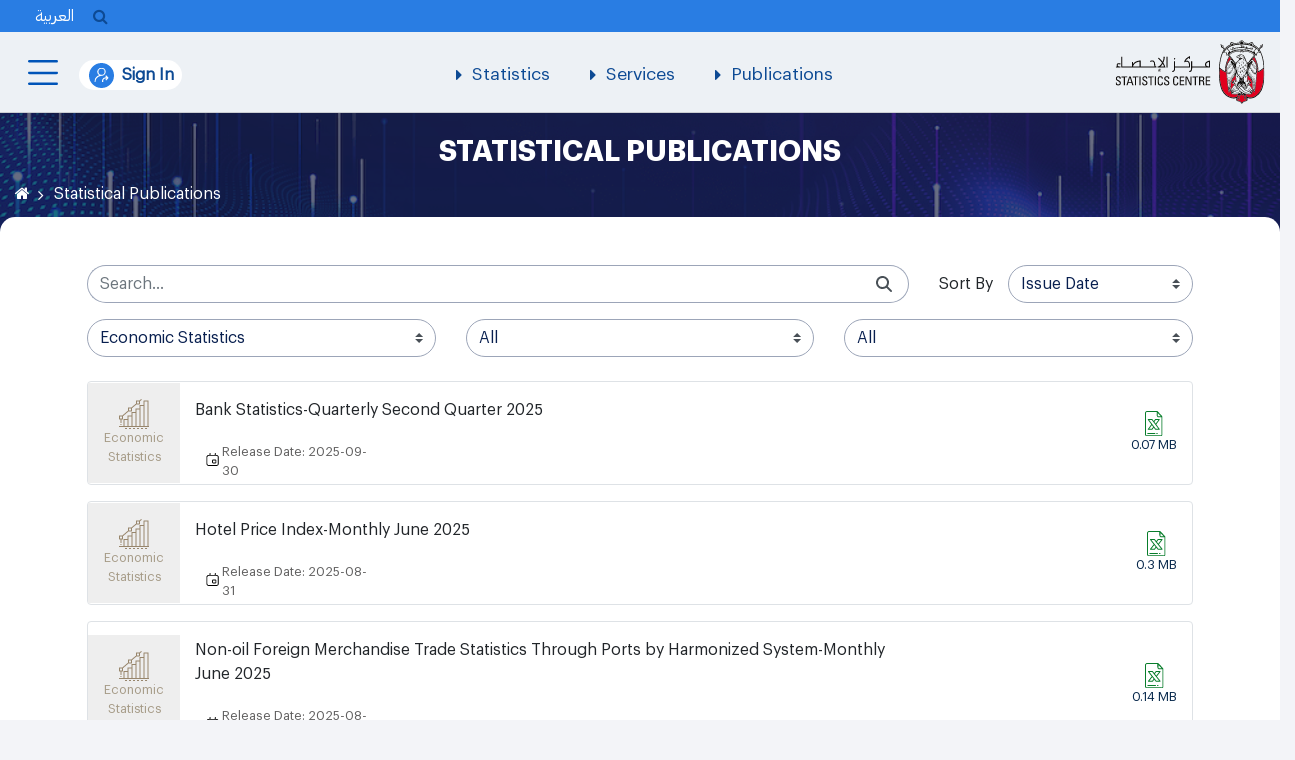

--- FILE ---
content_type: text/html;charset=UTF-8
request_url: https://scad.gov.ae/web/guest/statistical-publication?p_r_p_categoryId=202&delta=10&start=3
body_size: 325106
content:
































	
		
			<!DOCTYPE html>





























































<html class="ltr" dir="ltr" lang="en-US">

<head>
	<title>Statistical Publications - SCAD</title>

	<meta content="initial-scale=1.0, width=device-width" name="viewport" />
	<meta charset="utf-8">
	<link href="https://scad.gov.ae/o/scad-theme/css/lightgallery.css" rel="stylesheet">
	<link href="https://scad.gov.ae/o/scad-theme/css/owl.carousel.min.css" rel="stylesheet">
    <link href="https://scad.gov.ae/o/scad-theme/css/animate.css" rel="stylesheet">
	<script src="https://scad.gov.ae/o/scad-theme/js/lightgallery.js"></script>
	<script src="https://scad.gov.ae/o/scad-theme/js/lg-video.js"></script>
	<script src="https://scad.gov.ae/o/scad-theme/js/lg-pager.js"></script>
	<script src="https://scad.gov.ae/o/scad-theme/js/lg-autoplay.js"></script>
	<script src="https://scad.gov.ae/o/scad-theme/js/lg-fullscreen.js"></script>
	<script src="https://scad.gov.ae/o/scad-theme/js/lg-zoom.js"></script>
	<script src="https://scad.gov.ae/o/scad-theme/js/lg-hash.js"></script>
	<script src="https://scad.gov.ae/o/scad-theme/js/lg-share.js"></script>
 
































<meta content="text/html; charset=UTF-8" http-equiv="content-type" />












<script type="importmap">{"imports":{"react-dom":"/o/frontend-js-react-web/__liferay__/exports/react-dom.js","prop-types":"/o/frontend-js-react-web/__liferay__/exports/prop-types.js","react-dnd":"/o/frontend-js-react-web/__liferay__/exports/react-dnd.js","formik":"/o/frontend-js-react-web/__liferay__/exports/formik.js","react":"/o/frontend-js-react-web/__liferay__/exports/react.js","react-dnd-html5-backend":"/o/frontend-js-react-web/__liferay__/exports/react-dnd-html5-backend.js","classnames":"/o/frontend-js-react-web/__liferay__/exports/classnames.js","@liferay/frontend-js-api":"/o/frontend-js-dependencies-web/__liferay__/exports/@liferay$js-api.js","@liferay/frontend-js-api/data-set":"/o/frontend-js-dependencies-web/__liferay__/exports/@liferay$js-api$data-set.js"},"scopes":{}}</script><script data-senna-track="temporary">var Liferay = window.Liferay || {};Liferay.Icons = Liferay.Icons || {};Liferay.Icons.controlPanelSpritemap = 'https://scad.gov.ae/o/scad-theme/images/clay/icons.svg';Liferay.Icons.spritemap = 'https://scad.gov.ae/o/scad-theme/images/clay/icons.svg';</script>
<script data-senna-track="permanent" src="/combo?browserId=chrome&minifierType=js&languageId=en_US&t=1766044133071&/o/frontend-js-jquery-web/jquery/jquery.min.js&/o/frontend-js-jquery-web/jquery/init.js&/o/frontend-js-jquery-web/jquery/ajax.js&/o/frontend-js-jquery-web/jquery/bootstrap.bundle.min.js&/o/frontend-js-jquery-web/jquery/collapsible_search.js&/o/frontend-js-jquery-web/jquery/fm.js&/o/frontend-js-jquery-web/jquery/form.js&/o/frontend-js-jquery-web/jquery/popper.min.js&/o/frontend-js-jquery-web/jquery/side_navigation.js" type="text/javascript"></script>
<link data-senna-track="temporary" href="https://scad.gov.ae/statistical-publication" rel="canonical" />
<link data-senna-track="temporary" href="https://scad.gov.ae/ar/statistical-publication" hreflang="ar-SA" rel="alternate" />
<link data-senna-track="temporary" href="https://scad.gov.ae/statistical-publication" hreflang="en-US" rel="alternate" />
<link data-senna-track="temporary" href="https://scad.gov.ae/statistical-publication" hreflang="x-default" rel="alternate" />

<meta property="og:locale" content="en_US">
<meta property="og:locale:alternate" content="ar_SA">
<meta property="og:locale:alternate" content="en_US">
<meta property="og:site_name" content="SCAD">
<meta property="og:title" content="Statistical Publications - SCAD">
<meta property="og:type" content="website">
<meta property="og:url" content="https://scad.gov.ae/statistical-publication">
<meta property="og:image" content="https://scad.gov.ae/documents/20122/0/scad-sharing.jpg/97de65d6-0cad-ec35-e5c2-f3086d927fa4?version=1.0&amp;t=1731498678574&amp;imagePreview=1">
<meta property="og:image:alt" content="Statistics Centre - Abu Dhabi">
<meta property="og:image:type" content="image/jpeg">
<meta property="og:image:url" content="https://scad.gov.ae/documents/20122/0/scad-sharing.jpg/97de65d6-0cad-ec35-e5c2-f3086d927fa4?version=1.0&amp;t=1731498678574&amp;imagePreview=1">
<meta property="og:image:height" content="886">
<meta property="og:image:width" content="886">


<link href="https://scad.gov.ae/o/scad-theme/images/favicon.ico" rel="apple-touch-icon" />
<link href="https://scad.gov.ae/o/scad-theme/images/favicon.ico" rel="icon" />



<link class="lfr-css-file" data-senna-track="temporary" href="https://scad.gov.ae/o/scad-theme/css/clay.css?browserId=chrome&amp;themeId=scadtheme_WAR_scadtheme&amp;minifierType=css&amp;languageId=en_US&amp;t=1756782574000" id="liferayAUICSS" rel="stylesheet" type="text/css" />









	<link href="/combo?browserId=chrome&amp;minifierType=css&amp;themeId=scadtheme_WAR_scadtheme&amp;languageId=en_US&amp;com_digitalLab_scad_feedback_web_portlet_ScadFeedbackWebPortlet:%2Fo%2Fcom.digitalLab.scad.feedback.web%2Fcss%2Fmain.css&amp;com_digitalLab_scad_login_ScadUaePassLoginPortlet_INSTANCE_1234:%2Fo%2Fcom.digitalLab.scad.login%2Fcss%2Fmain.css&amp;com_digitalLab_scad_statisticts_navigation_ScadStatistictsNavigationPortlet_INSTANCE_ScadStatistictsNavigationPortlet:%2Fo%2Fcom.digitalLab.scad.statisticts.navigation%2Fcss%2Fmain.css&amp;com_liferay_asset_publisher_web_portlet_AssetPublisherPortlet:%2Fo%2Fasset-publisher-web%2Fcss%2Fmain.css&amp;com_liferay_commerce_product_asset_categories_navigation_web_internal_portlet_CPAssetCategoriesNavigationPortlet_INSTANCE_cpAssetCategoriesNavigationPortlet_navigation_menu:%2Fo%2Fcommerce-product-asset-categories-navigation-web%2Fcss%2Fmain.css&amp;com_liferay_cookies_banner_web_portlet_CookiesBannerPortlet:%2Fo%2Fcookies-banner-web%2Fcookies_banner%2Fcss%2Fmain.css&amp;com_liferay_portal_search_web_category_facet_portlet_CategoryFacetPortlet_INSTANCE_jgdv:%2Fo%2Fportal-search-web%2Fcss%2Fmain.css&amp;com_liferay_product_navigation_product_menu_web_portlet_ProductMenuPortlet:%2Fo%2Fproduct-navigation-product-menu-web%2Fcss%2Fmain.css&amp;com_liferay_product_navigation_user_personal_bar_web_portlet_ProductNavigationUserPersonalBarPortlet:%2Fo%2Fcom.liferay.product.navigation.user.personal.bar.web%2Fcss%2Fmain.css&amp;com_liferay_search_experiences_web_internal_blueprint_options_portlet_SXPBlueprintOptionsPortlet_INSTANCE_qqmq:%2Fo%2Fsearch-experiences-web%2Fsxp_blueprint_options%2Fcss%2Fmain.css&amp;com_liferay_segments_experiment_web_internal_portlet_SegmentsExperimentPortlet:%2Fo%2Fsegments-experiment-web%2Fcss%2Fmain.css&amp;com_liferay_site_navigation_menu_web_portlet_SiteNavigationMenuPortlet:%2Fo%2Fsite-navigation-menu-web%2Fcss%2Fmain.css&amp;t=1756782574000" rel="stylesheet" type="text/css"
 data-senna-track="temporary" id="714b28e" />








<script data-senna-track="temporary" type="text/javascript">
	// <![CDATA[
		var Liferay = Liferay || {};

		Liferay.Browser = {
			acceptsGzip: function() {
				return true;
			},

			

			getMajorVersion: function() {
				return 131.0;
			},

			getRevision: function() {
				return '537.36';
			},
			getVersion: function() {
				return '131.0';
			},

			

			isAir: function() {
				return false;
			},
			isChrome: function() {
				return true;
			},
			isEdge: function() {
				return false;
			},
			isFirefox: function() {
				return false;
			},
			isGecko: function() {
				return true;
			},
			isIe: function() {
				return false;
			},
			isIphone: function() {
				return false;
			},
			isLinux: function() {
				return false;
			},
			isMac: function() {
				return true;
			},
			isMobile: function() {
				return false;
			},
			isMozilla: function() {
				return false;
			},
			isOpera: function() {
				return false;
			},
			isRtf: function() {
				return true;
			},
			isSafari: function() {
				return true;
			},
			isSun: function() {
				return false;
			},
			isWebKit: function() {
				return true;
			},
			isWindows: function() {
				return false;
			}
		};

		Liferay.Data = Liferay.Data || {};

		Liferay.Data.ICONS_INLINE_SVG = true;

		Liferay.Data.NAV_SELECTOR = '#navigation';

		Liferay.Data.NAV_SELECTOR_MOBILE = '#navigationCollapse';

		Liferay.Data.isCustomizationView = function() {
			return false;
		};

		Liferay.Data.notices = [
			
		];

		(function () {
			var available = {};

			var direction = {};

			

				available['en_US'] = 'English\x20\x28United\x20States\x29';
				direction['en_US'] = 'ltr';

			

				available['ar_SA'] = 'Arabic\x20\x28Saudi\x20Arabia\x29';
				direction['ar_SA'] = 'rtl';

			

			Liferay.Language = {
				available,
				direction,
				get: function(key) {
					return key;
				}
			};
		})();

		var featureFlags = {"LPS-165491":false,"LPS-167151":false,"LPS-175850":false,"LPS-165493":false,"COMMERCE-9410":false,"LRAC-10632":false,"LPS-114786":false,"COMMERCE-8087":false,"LRAC-10757":false,"LPS-170809":false,"LPS-165849":false,"LPS-157670":false,"LPS-155692":false,"LPS-169923":false,"LPS-171364":false,"LPS-171047":false,"LPS-153714":false,"LPS-170670":false,"LPS-169981":false,"LPS-176651":false,"LPS-153117":false,"LPS-153478":false,"LPS-163118":false,"LPS-135430":false,"LPS-177031":false,"LPS-163716":false,"LPS-84424":false,"LPS-164563":false,"LPS-122920":false,"LPS-146755":false,"LPS-173135":false,"LPS-167253":false,"LPS-134527":false,"LPS-158259":false,"LPS-165346":false,"LPS-172094":false,"LPS-144527":false,"COMMERCE-8949":false,"LPS-149256":false,"LPS-165482":false,"LPS-171625":false,"LPS-159913":false,"LPS-153332":false,"LPS-155284":false,"LPS-161313":false,"LPS-176083":false,"LPS-158675":false,"LPS-159643":false,"LPS-154672":false,"LPS-164948":false,"LPS-166126":false};

		Liferay.FeatureFlags = Object.keys(featureFlags).reduce(
			(acc, key) => ({
				...acc, [key]: featureFlags[key] === 'true' || featureFlags[key] === true
			}), {}
		);

		Liferay.PortletKeys = {
			DOCUMENT_LIBRARY: 'com_liferay_document_library_web_portlet_DLPortlet',
			DYNAMIC_DATA_MAPPING: 'com_liferay_dynamic_data_mapping_web_portlet_DDMPortlet',
			ITEM_SELECTOR: 'com_liferay_item_selector_web_portlet_ItemSelectorPortlet'
		};

		Liferay.PropsValues = {
			JAVASCRIPT_SINGLE_PAGE_APPLICATION_TIMEOUT: 0,
			UPLOAD_SERVLET_REQUEST_IMPL_MAX_SIZE: 1048576000000000000
		};

		Liferay.ThemeDisplay = {

			

			
				getLayoutId: function() {
					return '336';
				},

				

				getLayoutRelativeControlPanelURL: function() {
					return '/group/guest/~/control_panel/manage';
				},

				getLayoutRelativeURL: function() {
					return '/web/guest/statistical-publication';
				},
				getLayoutURL: function() {
					return 'https://scad.gov.ae/web/guest/statistical-publication';
				},
				getParentLayoutId: function() {
					return '0';
				},
				isControlPanel: function() {
					return false;
				},
				isPrivateLayout: function() {
					return 'false';
				},
				isVirtualLayout: function() {
					return false;
				},
			

			getBCP47LanguageId: function() {
				return 'en-US';
			},
			getCanonicalURL: function() {

				

				return 'https\x3a\x2f\x2fscad\x2egov\x2eae\x2fstatistical-publication';
			},
			getCDNBaseURL: function() {
				return 'https://scad.gov.ae';
			},
			getCDNDynamicResourcesHost: function() {
				return '';
			},
			getCDNHost: function() {
				return '';
			},
			getCompanyGroupId: function() {
				return '20124';
			},
			getCompanyId: function() {
				return '20098';
			},
			getDefaultLanguageId: function() {
				return 'en_US';
			},
			getDoAsUserIdEncoded: function() {
				return '';
			},
			getLanguageId: function() {
				return 'en_US';
			},
			getParentGroupId: function() {
				return '20122';
			},
			getPathContext: function() {
				return '';
			},
			getPathImage: function() {
				return '/image';
			},
			getPathJavaScript: function() {
				return '/o/frontend-js-web';
			},
			getPathMain: function() {
				return '/c';
			},
			getPathThemeImages: function() {
				return 'https://scad.gov.ae/o/scad-theme/images';
			},
			getPathThemeRoot: function() {
				return '/o/scad-theme';
			},
			getPlid: function() {
				return '343';
			},
			getPortalURL: function() {
				return 'https://scad.gov.ae';
			},
			getRealUserId: function() {
				return '20102';
			},
			getRemoteAddr: function() {
				return '10.40.73.212';
			},
			getRemoteHost: function() {
				return '10.40.73.212';
			},
			getScopeGroupId: function() {
				return '20122';
			},
			getScopeGroupIdOrLiveGroupId: function() {
				return '20122';
			},
			getSessionId: function() {
				return '';
			},
			getSiteAdminURL: function() {
				return 'https://scad.gov.ae/group/guest/~/control_panel/manage?p_p_lifecycle=0&p_p_state=maximized&p_p_mode=view';
			},
			getSiteGroupId: function() {
				return '20122';
			},
			getURLControlPanel: function() {
				return '/group/control_panel?refererPlid=343';
			},
			getURLHome: function() {
				return 'https\x3a\x2f\x2fscad\x2egov\x2eae\x2fweb\x2fguest';
			},
			getUserEmailAddress: function() {
				return '';
			},
			getUserId: function() {
				return '20102';
			},
			getUserName: function() {
				return '';
			},
			isAddSessionIdToURL: function() {
				return false;
			},
			isImpersonated: function() {
				return false;
			},
			isSignedIn: function() {
				return false;
			},

			isStagedPortlet: function() {
				
					
						return false;
					
				
			},

			isStateExclusive: function() {
				return false;
			},
			isStateMaximized: function() {
				return false;
			},
			isStatePopUp: function() {
				return false;
			}
		};

		var themeDisplay = Liferay.ThemeDisplay;

		Liferay.AUI = {

			

			getCombine: function() {
				return true;
			},
			getComboPath: function() {
				return '/combo/?browserId=chrome&minifierType=&languageId=en_US&t=1756796898128&';
			},
			getDateFormat: function() {
				return '%m/%d/%Y';
			},
			getEditorCKEditorPath: function() {
				return '/o/frontend-editor-ckeditor-web';
			},
			getFilter: function() {
				var filter = 'raw';

				
					
						filter = 'min';
					
					

				return filter;
			},
			getFilterConfig: function() {
				var instance = this;

				var filterConfig = null;

				if (!instance.getCombine()) {
					filterConfig = {
						replaceStr: '.js' + instance.getStaticResourceURLParams(),
						searchExp: '\\.js$'
					};
				}

				return filterConfig;
			},
			getJavaScriptRootPath: function() {
				return '/o/frontend-js-web';
			},
			getPortletRootPath: function() {
				return '/html/portlet';
			},
			getStaticResourceURLParams: function() {
				return '?browserId=chrome&minifierType=&languageId=en_US&t=1756796898128';
			}
		};

		Liferay.authToken = 'WCJJPMS4';

		

		Liferay.currentURL = '\x2fweb\x2fguest\x2fstatistical-publication\x3fp_r_p_categoryId\x3d202\x26delta\x3d10\x26start\x3d3';
		Liferay.currentURLEncoded = '\x252Fweb\x252Fguest\x252Fstatistical-publication\x253Fp_r_p_categoryId\x253D202\x2526delta\x253D10\x2526start\x253D3';
	// ]]>
</script>

<script data-senna-track="temporary" type="text/javascript">window.__CONFIG__= {basePath: '',combine: true, defaultURLParams: null, explainResolutions: false, exposeGlobal: false, logLevel: 'warn', moduleType: 'module', namespace:'Liferay', reportMismatchedAnonymousModules: 'warn', resolvePath: '/o/js_resolve_modules/783c67d4-101b-4e76-a486-dc96f9c7cc35', url: '/combo/?browserId=chrome&minifierType=js&languageId=en_US&t=1756796898128&', waitTimeout: 7000};</script><script data-senna-track="permanent" src="/o/frontend-js-loader-modules-extender/loader.js?&mac=kuyYLzgmJRuntKLenfFpZdHstco=&browserId=chrome&languageId=en_US&minifierType=js" type="text/javascript"></script><script data-senna-track="permanent" src="/combo?browserId=chrome&minifierType=js&languageId=en_US&t=1756796898128&/o/frontend-js-aui-web/aui/aui/aui-min.js&/o/frontend-js-aui-web/liferay/modules.js&/o/frontend-js-aui-web/liferay/aui_sandbox.js&/o/frontend-js-aui-web/aui/attribute-base/attribute-base-min.js&/o/frontend-js-aui-web/aui/attribute-complex/attribute-complex-min.js&/o/frontend-js-aui-web/aui/attribute-core/attribute-core-min.js&/o/frontend-js-aui-web/aui/attribute-observable/attribute-observable-min.js&/o/frontend-js-aui-web/aui/attribute-extras/attribute-extras-min.js&/o/frontend-js-aui-web/aui/event-custom-base/event-custom-base-min.js&/o/frontend-js-aui-web/aui/event-custom-complex/event-custom-complex-min.js&/o/frontend-js-aui-web/aui/oop/oop-min.js&/o/frontend-js-aui-web/aui/aui-base-lang/aui-base-lang-min.js&/o/frontend-js-aui-web/liferay/dependency.js&/o/frontend-js-aui-web/liferay/util.js&/o/oauth2-provider-web/js/liferay.js&/o/frontend-js-web/liferay/dom_task_runner.js&/o/frontend-js-web/liferay/events.js&/o/frontend-js-web/liferay/lazy_load.js&/o/frontend-js-web/liferay/liferay.js&/o/frontend-js-web/liferay/global.bundle.js&/o/frontend-js-web/liferay/portlet.js&/o/frontend-js-web/liferay/workflow.js&/o/frontend-js-module-launcher/webpack_federation.js" type="text/javascript"></script>
<script data-senna-track="temporary" src="https://f1-as.readspeaker.com/script/10040/webReader/webReader.js?pids=wr" type="text/javascript"></script><script data-senna-track="temporary" type="text/javascript">window.Liferay = Liferay || {}; window.Liferay.OAuth2 = {getAuthorizeURL: function() {return 'https://scad.gov.ae/o/oauth2/authorize';}, getBuiltInRedirectURL: function() {return 'https://scad.gov.ae/o/oauth2/redirect';}, getIntrospectURL: function() { return 'https://scad.gov.ae/o/oauth2/introspect';}, getTokenURL: function() {return 'https://scad.gov.ae/o/oauth2/token';}, getUserAgentApplication: function(externalReferenceCode) {return Liferay.OAuth2._userAgentApplications[externalReferenceCode];}, _userAgentApplications: {}}</script><script data-senna-track="temporary" type="text/javascript">try {var MODULE_MAIN='staging-processes-web@5.0.43/index';var MODULE_PATH='/o/staging-processes-web';AUI().applyConfig({groups:{stagingprocessesweb:{base:MODULE_PATH+"/",combine:Liferay.AUI.getCombine(),filter:Liferay.AUI.getFilterConfig(),modules:{"liferay-staging-processes-export-import":{path:"js/main.js",requires:["aui-datatype","aui-dialog-iframe-deprecated","aui-modal","aui-parse-content","aui-toggler","liferay-portlet-base","liferay-util-window"]}},root:MODULE_PATH+"/"}}});
} catch(error) {console.error(error);}try {var MODULE_MAIN='staging-taglib@7.0.36/index';var MODULE_PATH='/o/staging-taglib';AUI().applyConfig({groups:{stagingTaglib:{base:MODULE_PATH+"/",combine:Liferay.AUI.getCombine(),filter:Liferay.AUI.getFilterConfig(),modules:{"liferay-export-import-management-bar-button":{path:"export_import_entity_management_bar_button/js/main.js",requires:["aui-component","liferay-search-container","liferay-search-container-select"]}},root:MODULE_PATH+"/"}}});
} catch(error) {console.error(error);}try {var MODULE_MAIN='product-navigation-taglib@6.0.43/index';var MODULE_PATH='/o/product-navigation-taglib';AUI().applyConfig({groups:{controlmenu:{base:MODULE_PATH+"/",combine:Liferay.AUI.getCombine(),filter:Liferay.AUI.getFilterConfig(),modules:{"liferay-product-navigation-control-menu":{path:"control_menu/js/product_navigation_control_menu.js",requires:["aui-node","event-touch"]}},root:MODULE_PATH+"/"}}});
} catch(error) {console.error(error);}try {var MODULE_MAIN='journal-web@5.0.131/index';var MODULE_PATH='/o/journal-web';AUI().applyConfig({groups:{journal:{base:MODULE_PATH+"/js/",combine:Liferay.AUI.getCombine(),filter:Liferay.AUI.getFilterConfig(),modules:{"liferay-journal-navigation":{path:"navigation.js",requires:["aui-component","liferay-portlet-base","liferay-search-container"]},"liferay-portlet-journal":{path:"main.js",requires:["aui-base","aui-dialog-iframe-deprecated","liferay-portlet-base","liferay-util-window"]}},root:MODULE_PATH+"/js/"}}});
} catch(error) {console.error(error);}try {var MODULE_MAIN='exportimport-web@5.0.65/index';var MODULE_PATH='/o/exportimport-web';AUI().applyConfig({groups:{exportimportweb:{base:MODULE_PATH+"/",combine:Liferay.AUI.getCombine(),filter:Liferay.AUI.getFilterConfig(),modules:{"liferay-export-import-export-import":{path:"js/main.js",requires:["aui-datatype","aui-dialog-iframe-deprecated","aui-modal","aui-parse-content","aui-toggler","liferay-portlet-base","liferay-util-window"]}},root:MODULE_PATH+"/"}}});
} catch(error) {console.error(error);}try {var MODULE_MAIN='segments-simulation-web@3.0.27/index';var MODULE_PATH='/o/segments-simulation-web';AUI().applyConfig({groups:{segmentssimulation:{base:MODULE_PATH+"/js/",combine:Liferay.AUI.getCombine(),filter:Liferay.AUI.getFilterConfig(),modules:{"liferay-portlet-segments-simulation":{path:"main.js",requires:["aui-base","liferay-portlet-base"]}},root:MODULE_PATH+"/js/"}}});
} catch(error) {console.error(error);}try {var MODULE_MAIN='portal-search-web@6.0.96/index';var MODULE_PATH='/o/portal-search-web';AUI().applyConfig({groups:{search:{base:MODULE_PATH+"/js/",combine:Liferay.AUI.getCombine(),filter:Liferay.AUI.getFilterConfig(),modules:{"liferay-search-bar":{path:"search_bar.js",requires:[]},"liferay-search-custom-filter":{path:"custom_filter.js",requires:[]},"liferay-search-facet-util":{path:"facet_util.js",requires:[]},"liferay-search-modified-facet":{path:"modified_facet.js",requires:["aui-form-validator","liferay-search-facet-util"]},"liferay-search-modified-facet-configuration":{path:"modified_facet_configuration.js",requires:["aui-node"]},"liferay-search-sort-configuration":{path:"sort_configuration.js",requires:["aui-node"]},"liferay-search-sort-util":{path:"sort_util.js",requires:[]}},root:MODULE_PATH+"/js/"}}});
} catch(error) {console.error(error);}try {var MODULE_MAIN='@liferay/frontend-taglib@11.2.1/index';var MODULE_PATH='/o/frontend-taglib';AUI().applyConfig({groups:{"frontend-taglib":{base:MODULE_PATH+"/",combine:Liferay.AUI.getCombine(),filter:Liferay.AUI.getFilterConfig(),modules:{"liferay-management-bar":{path:"management_bar/js/management_bar.js",requires:["aui-component","liferay-portlet-base"]},"liferay-sidebar-panel":{path:"sidebar_panel/js/sidebar_panel.js",requires:["aui-base","aui-debounce","aui-parse-content","liferay-portlet-base"]}},root:MODULE_PATH+"/"}}});
} catch(error) {console.error(error);}try {var MODULE_MAIN='@liferay/frontend-js-state-web@1.0.14/index';var MODULE_PATH='/o/frontend-js-state-web';AUI().applyConfig({groups:{state:{mainModule:MODULE_MAIN}}});
} catch(error) {console.error(error);}try {var MODULE_MAIN='@liferay/frontend-js-react-web@5.0.25/index';var MODULE_PATH='/o/frontend-js-react-web';AUI().applyConfig({groups:{react:{mainModule:MODULE_MAIN}}});
} catch(error) {console.error(error);}try {var MODULE_MAIN='frontend-js-components-web@2.0.47/index';var MODULE_PATH='/o/frontend-js-components-web';AUI().applyConfig({groups:{components:{mainModule:MODULE_MAIN}}});
} catch(error) {console.error(error);}try {var MODULE_MAIN='frontend-editor-alloyeditor-web@5.0.37/index';var MODULE_PATH='/o/frontend-editor-alloyeditor-web';AUI().applyConfig({groups:{alloyeditor:{base:MODULE_PATH+"/js/",combine:Liferay.AUI.getCombine(),filter:Liferay.AUI.getFilterConfig(),modules:{"liferay-alloy-editor":{path:"alloyeditor.js",requires:["aui-component","liferay-portlet-base","timers"]},"liferay-alloy-editor-source":{path:"alloyeditor_source.js",requires:["aui-debounce","liferay-fullscreen-source-editor","liferay-source-editor","plugin"]}},root:MODULE_PATH+"/js/"}}});
} catch(error) {console.error(error);}try {var MODULE_MAIN='contacts-web@5.0.48/index';var MODULE_PATH='/o/contacts-web';AUI().applyConfig({groups:{contactscenter:{base:MODULE_PATH+"/js/",combine:Liferay.AUI.getCombine(),filter:Liferay.AUI.getFilterConfig(),modules:{"liferay-contacts-center":{path:"main.js",requires:["aui-io-plugin-deprecated","aui-toolbar","autocomplete-base","datasource-io","json-parse","liferay-portlet-base","liferay-util-window"]}},root:MODULE_PATH+"/js/"}}});
} catch(error) {console.error(error);}try {var MODULE_MAIN='portal-workflow-task-web@5.0.55/index';var MODULE_PATH='/o/portal-workflow-task-web';AUI().applyConfig({groups:{workflowtasks:{base:MODULE_PATH+"/js/",combine:Liferay.AUI.getCombine(),filter:Liferay.AUI.getFilterConfig(),modules:{"liferay-workflow-tasks":{path:"main.js",requires:["liferay-util-window"]}},root:MODULE_PATH+"/js/"}}});
} catch(error) {console.error(error);}try {var MODULE_MAIN='portal-workflow-kaleo-designer-web@5.0.103/index';var MODULE_PATH='/o/portal-workflow-kaleo-designer-web';AUI().applyConfig({groups:{"kaleo-designer":{base:MODULE_PATH+"/designer/js/legacy/",combine:Liferay.AUI.getCombine(),filter:Liferay.AUI.getFilterConfig(),modules:{"liferay-kaleo-designer-autocomplete-util":{path:"autocomplete_util.js",requires:["autocomplete","autocomplete-highlighters"]},"liferay-kaleo-designer-definition-diagram-controller":{path:"definition_diagram_controller.js",requires:["liferay-kaleo-designer-field-normalizer","liferay-kaleo-designer-utils"]},"liferay-kaleo-designer-dialogs":{path:"dialogs.js",requires:["liferay-util-window"]},"liferay-kaleo-designer-editors":{path:"editors.js",requires:["aui-ace-editor","aui-ace-editor-mode-xml","aui-base","aui-datatype","aui-node","liferay-kaleo-designer-autocomplete-util","liferay-kaleo-designer-utils"]},"liferay-kaleo-designer-field-normalizer":{path:"field_normalizer.js",requires:["liferay-kaleo-designer-remote-services"]},"liferay-kaleo-designer-nodes":{path:"nodes.js",requires:["aui-datatable","aui-datatype","aui-diagram-builder","liferay-kaleo-designer-editors","liferay-kaleo-designer-utils"]},"liferay-kaleo-designer-remote-services":{path:"remote_services.js",requires:["aui-io","liferay-portlet-url"]},"liferay-kaleo-designer-templates":{path:"templates.js",requires:["aui-tpl-snippets-deprecated"]},"liferay-kaleo-designer-utils":{path:"utils.js",requires:[]},"liferay-kaleo-designer-xml-definition":{path:"xml_definition.js",requires:["aui-base","aui-component","dataschema-xml","datatype-xml"]},"liferay-kaleo-designer-xml-definition-serializer":{path:"xml_definition_serializer.js",requires:["escape","liferay-kaleo-designer-xml-util"]},"liferay-kaleo-designer-xml-util":{path:"xml_util.js",requires:["aui-base"]},"liferay-portlet-kaleo-designer":{path:"main.js",requires:["aui-ace-editor","aui-ace-editor-mode-xml","aui-tpl-snippets-deprecated","dataschema-xml","datasource","datatype-xml","event-valuechange","io-form","liferay-kaleo-designer-autocomplete-util","liferay-kaleo-designer-editors","liferay-kaleo-designer-nodes","liferay-kaleo-designer-remote-services","liferay-kaleo-designer-utils","liferay-kaleo-designer-xml-util","liferay-util-window"]}},root:MODULE_PATH+"/designer/js/legacy/"}}});
} catch(error) {console.error(error);}try {var MODULE_MAIN='dynamic-data-mapping-web@5.0.78/index';var MODULE_PATH='/o/dynamic-data-mapping-web';!function(){const a=Liferay.AUI;AUI().applyConfig({groups:{ddm:{base:MODULE_PATH+"/js/",combine:Liferay.AUI.getCombine(),filter:a.getFilterConfig(),modules:{"liferay-ddm-form":{path:"ddm_form.js",requires:["aui-base","aui-datatable","aui-datatype","aui-image-viewer","aui-parse-content","aui-set","aui-sortable-list","json","liferay-form","liferay-map-base","liferay-translation-manager","liferay-util-window"]},"liferay-portlet-dynamic-data-mapping":{condition:{trigger:"liferay-document-library"},path:"main.js",requires:["arraysort","aui-form-builder-deprecated","aui-form-validator","aui-map","aui-text-unicode","json","liferay-menu","liferay-translation-manager","liferay-util-window","text"]},"liferay-portlet-dynamic-data-mapping-custom-fields":{condition:{trigger:"liferay-document-library"},path:"custom_fields.js",requires:["liferay-portlet-dynamic-data-mapping"]}},root:MODULE_PATH+"/js/"}}})}();
} catch(error) {console.error(error);}try {var MODULE_MAIN='calendar-web@5.0.72/index';var MODULE_PATH='/o/calendar-web';AUI().applyConfig({groups:{calendar:{base:MODULE_PATH+"/js/",combine:Liferay.AUI.getCombine(),filter:Liferay.AUI.getFilterConfig(),modules:{"liferay-calendar-a11y":{path:"calendar_a11y.js",requires:["calendar"]},"liferay-calendar-container":{path:"calendar_container.js",requires:["aui-alert","aui-base","aui-component","liferay-portlet-base"]},"liferay-calendar-date-picker-sanitizer":{path:"date_picker_sanitizer.js",requires:["aui-base"]},"liferay-calendar-interval-selector":{path:"interval_selector.js",requires:["aui-base","liferay-portlet-base"]},"liferay-calendar-interval-selector-scheduler-event-link":{path:"interval_selector_scheduler_event_link.js",requires:["aui-base","liferay-portlet-base"]},"liferay-calendar-list":{path:"calendar_list.js",requires:["aui-template-deprecated","liferay-scheduler"]},"liferay-calendar-message-util":{path:"message_util.js",requires:["liferay-util-window"]},"liferay-calendar-recurrence-converter":{path:"recurrence_converter.js",requires:[]},"liferay-calendar-recurrence-dialog":{path:"recurrence.js",requires:["aui-base","liferay-calendar-recurrence-util"]},"liferay-calendar-recurrence-util":{path:"recurrence_util.js",requires:["aui-base","liferay-util-window"]},"liferay-calendar-reminders":{path:"calendar_reminders.js",requires:["aui-base"]},"liferay-calendar-remote-services":{path:"remote_services.js",requires:["aui-base","aui-component","liferay-calendar-util","liferay-portlet-base"]},"liferay-calendar-session-listener":{path:"session_listener.js",requires:["aui-base","liferay-scheduler"]},"liferay-calendar-simple-color-picker":{path:"simple_color_picker.js",requires:["aui-base","aui-template-deprecated"]},"liferay-calendar-simple-menu":{path:"simple_menu.js",requires:["aui-base","aui-template-deprecated","event-outside","event-touch","widget-modality","widget-position","widget-position-align","widget-position-constrain","widget-stack","widget-stdmod"]},"liferay-calendar-util":{path:"calendar_util.js",requires:["aui-datatype","aui-io","aui-scheduler","aui-toolbar","autocomplete","autocomplete-highlighters"]},"liferay-scheduler":{path:"scheduler.js",requires:["async-queue","aui-datatype","aui-scheduler","dd-plugin","liferay-calendar-a11y","liferay-calendar-message-util","liferay-calendar-recurrence-converter","liferay-calendar-recurrence-util","liferay-calendar-util","liferay-scheduler-event-recorder","liferay-scheduler-models","promise","resize-plugin"]},"liferay-scheduler-event-recorder":{path:"scheduler_event_recorder.js",requires:["dd-plugin","liferay-calendar-util","resize-plugin"]},"liferay-scheduler-models":{path:"scheduler_models.js",requires:["aui-datatype","dd-plugin","liferay-calendar-util"]}},root:MODULE_PATH+"/js/"}}});
} catch(error) {console.error(error);}try {var MODULE_MAIN='commerce-product-content-web@4.0.85/index';var MODULE_PATH='/o/commerce-product-content-web';AUI().applyConfig({groups:{productcontent:{base:MODULE_PATH+"/js/",combine:Liferay.AUI.getCombine(),modules:{"liferay-commerce-product-content":{path:"product_content.js",requires:["aui-base","aui-io-request","aui-parse-content","liferay-portlet-base","liferay-portlet-url"]}},root:MODULE_PATH+"/js/"}}});
} catch(error) {console.error(error);}try {var MODULE_MAIN='commerce-frontend-impl@4.0.35/index';var MODULE_PATH='/o/commerce-frontend-impl';AUI().applyConfig({groups:{commercefrontend:{base:MODULE_PATH+"/js/",combine:Liferay.AUI.getCombine(),modules:{"liferay-commerce-frontend-asset-categories-selector":{path:"liferay_commerce_frontend_asset_categories_selector.js",requires:["aui-tree","liferay-commerce-frontend-asset-tag-selector"]},"liferay-commerce-frontend-asset-tag-selector":{path:"liferay_commerce_frontend_asset_tag_selector.js",requires:["aui-io-plugin-deprecated","aui-live-search-deprecated","aui-template-deprecated","aui-textboxlist-deprecated","datasource-cache","liferay-service-datasource"]},"liferay-commerce-frontend-management-bar-state":{condition:{trigger:"liferay-management-bar"},path:"management_bar_state.js",requires:["liferay-management-bar"]}},root:MODULE_PATH+"/js/"}}});
} catch(error) {console.error(error);}try {var MODULE_MAIN='item-selector-taglib@5.3.6/index.es';var MODULE_PATH='/o/item-selector-taglib';AUI().applyConfig({groups:{"item-selector-taglib":{base:MODULE_PATH+"/",combine:Liferay.AUI.getCombine(),filter:Liferay.AUI.getFilterConfig(),modules:{"liferay-image-selector":{path:"image_selector/js/image_selector.js",requires:["aui-base","liferay-item-selector-dialog","liferay-portlet-base","uploader"]}},root:MODULE_PATH+"/"}}});
} catch(error) {console.error(error);}try {var MODULE_MAIN='invitation-invite-members-web@5.0.26/index';var MODULE_PATH='/o/invitation-invite-members-web';AUI().applyConfig({groups:{"invite-members":{base:MODULE_PATH+"/invite_members/js/",combine:Liferay.AUI.getCombine(),filter:Liferay.AUI.getFilterConfig(),modules:{"liferay-portlet-invite-members":{path:"main.js",requires:["aui-base","autocomplete-base","datasource-io","datatype-number","liferay-portlet-base","liferay-util-window","node-core"]}},root:MODULE_PATH+"/invite_members/js/"}}});
} catch(error) {console.error(error);}try {var MODULE_MAIN='@liferay/document-library-web@6.0.142/document_library/js/index';var MODULE_PATH='/o/document-library-web';AUI().applyConfig({groups:{dl:{base:MODULE_PATH+"/document_library/js/legacy/",combine:Liferay.AUI.getCombine(),filter:Liferay.AUI.getFilterConfig(),modules:{"document-library-upload-component":{path:"DocumentLibraryUpload.js",requires:["aui-component","aui-data-set-deprecated","aui-overlay-manager-deprecated","aui-overlay-mask-deprecated","aui-parse-content","aui-progressbar","aui-template-deprecated","liferay-search-container","querystring-parse-simple","uploader"]}},root:MODULE_PATH+"/document_library/js/legacy/"}}});
} catch(error) {console.error(error);}</script>


<script data-senna-track="temporary" type="text/javascript">
	// <![CDATA[
		
			
				
		

		

		
	// ]]>
</script>





	
		

			

			
				<script async src="https://www.googletagmanager.com/gtag/js?id=G-E68WDPKDEN"></script>

				<script>
					window.dataLayer = window.dataLayer || [];
					function gtag(){dataLayer.push(arguments);}
					gtag('js', new Date());
					gtag('config', 'G-E68WDPKDEN');

					

					
				</script>
			
		
		



	
		

			

			
				<script data-senna-track="permanent" id="googleAnalyticsScript" type="text/javascript">
					(function(i, s, o, g, r, a, m) {
						i['GoogleAnalyticsObject'] = r;

						i[r] = i[r] || function() {
							var arrayValue = i[r].q || [];

							i[r].q = arrayValue;

							(i[r].q).push(arguments);
						};

						i[r].l = 1 * new Date();

						a = s.createElement(o);
						m = s.getElementsByTagName(o)[0];
						a.async = 1;
						a.src = g;
						m.parentNode.insertBefore(a, m);
					})(window, document, 'script', '//www.google-analytics.com/analytics.js', 'ga');

					

					
						
							ga('create', 'UA-20745044-1', 'auto');
						
					

					

					

					ga('send', 'pageview');

					
						Liferay.on(
							'endNavigate',
							function(event) {
								ga('set', 'page', Liferay.ThemeDisplay.getLayoutRelativeURL());
								ga('send', 'pageview');
							}
						);
					
				</script>
			
		
		



	
		

			

			
		
	












	<script src="/combo?browserId=chrome&amp;minifierType=js&amp;themeId=scadtheme_WAR_scadtheme&amp;languageId=en_US&amp;com_digitalLab_scad_feedback_web_portlet_ScadFeedbackWebPortlet:%2Fo%2Fcom.digitalLab.scad.feedback.web%2Fjs%2Fscad-feedback-web.js&amp;t=1756782574000" type="text/javascript" data-senna-track="temporary"></script>




















<link class="lfr-css-file" data-senna-track="temporary" href="https://scad.gov.ae/o/scad-theme/css/main.css?browserId=chrome&amp;themeId=scadtheme_WAR_scadtheme&amp;minifierType=css&amp;languageId=en_US&amp;t=1756782574000" id="liferayThemeCSS" rel="stylesheet" type="text/css" />








	<style data-senna-track="temporary" type="text/css">

		

			

		

			

		

			

		

			

		

			

		

			

		

			

		

			

		

			

		

			

		

			

		

			

		

			

		

			

		

			

		

			

		

			

		

			

		

			

		

			

		

			

		

			

		

			

		

			

		

			

		

			

		

			

		

			

		

			

		

			

		

			

		

			

		

			

		

			

		

			

		

			

		

			

				

					

#p_p_id_com_liferay_site_navigation_menu_web_portlet_SiteNavigationMenuPortlet_INSTANCE_TfUOkiN8yziF_ .portlet-content {

}




				

			

		

			

		

			

		

			

		

			

		

			

		

			

		

			

		

			

		

			

		

			

		

			

				

					

#p_p_id_com_liferay_site_navigation_menu_web_portlet_SiteNavigationMenuPortlet_INSTANCE_kNFGwVWCBWrd_ .portlet-content {
background-color: 1Gk94yhEzO;
border-width: http://www.example.com%;
border-style: dashed;
border-color: #;
margin: http://www.example.com%;
padding: http://www.example.com%;
color: #;
font-family: 'Arial';
font-size: 0.1em;
font-style: italic;
font-weight: bold;
letter-spacing: -10px;
line-height: 0.1em;
text-align: justify;
text-decoration: none;
word-spacing: -1em
}
555



				

			

		

			

		

			

		

			

		

			

		

			

		

			

		

			

		

			

		

	</style>


<script data-senna-track="temporary">var Liferay = window.Liferay || {}; Liferay.CommerceContext = {"commerceAccountGroupIds":[],"accountEntryAllowedTypes":["person"],"commerceChannelId":"0","currency":{"currencyId":"24502","currencyCode":"USD"},"commerceSiteType":0};</script><link href="/o/commerce-frontend-js/styles/main.css" rel="stylesheet" type="text/css" />
<style data-senna-track="temporary" type="text/css">
</style>
<script>
Liferay.Loader.require(
'@liferay/frontend-js-state-web@1.0.14',
function(FrontendJsState) {
try {
} catch (err) {
	console.error(err);
}
});

</script><script>
Liferay.Loader.require(
'frontend-js-spa-web@5.0.36/init',
function(frontendJsSpaWebInit) {
try {
(function() {
frontendJsSpaWebInit.default({"navigationExceptionSelectors":":not([target=\"_blank\"]):not([data-senna-off]):not([data-resource-href]):not([data-cke-saved-href]):not([data-cke-saved-href])","cacheExpirationTime":-1,"clearScreensCache":false,"portletsBlacklist":["com_liferay_nested_portlets_web_portlet_NestedPortletsPortlet","com_liferay_site_navigation_directory_web_portlet_SitesDirectoryPortlet","com_liferay_questions_web_internal_portlet_QuestionsPortlet","com_liferay_account_admin_web_internal_portlet_AccountUsersRegistrationPortlet","com_liferay_portal_language_override_web_internal_portlet_PLOPortlet","com_liferay_login_web_portlet_LoginPortlet","com_liferay_login_web_portlet_FastLoginPortlet"],"validStatusCodes":[221,490,494,499,491,492,493,495,220],"debugEnabled":false,"loginRedirect":"","excludedPaths":["/c/document_library","/documents","/image"],"userNotification":{"message":"It looks like this is taking longer than expected.","title":"Oops","timeout":30000},"requestTimeout":0})
})();
} catch (err) {
	console.error(err);
}
});

</script><link data-senna-track="temporary" href="/o/layout-common-styles/main.css?plid=343&segmentsExperienceId=331811&t=17530895020161757936142836" rel="stylesheet" type="text/css">



















<script data-senna-track="temporary" type="text/javascript">
	if (window.Analytics) {
		window._com_liferay_document_library_analytics_isViewFileEntry = false;
	}
</script>













<script type="text/javascript">
Liferay.on(
	'ddmFieldBlur', function(event) {
		if (window.Analytics) {
			Analytics.send(
				'fieldBlurred',
				'Form',
				{
					fieldName: event.fieldName,
					focusDuration: event.focusDuration,
					formId: event.formId,
					formPageTitle: event.formPageTitle,
					page: event.page,
					title: event.title
				}
			);
		}
	}
);

Liferay.on(
	'ddmFieldFocus', function(event) {
		if (window.Analytics) {
			Analytics.send(
				'fieldFocused',
				'Form',
				{
					fieldName: event.fieldName,
					formId: event.formId,
					formPageTitle: event.formPageTitle,
					page: event.page,
					title:event.title
				}
			);
		}
	}
);

Liferay.on(
	'ddmFormPageShow', function(event) {
		if (window.Analytics) {
			Analytics.send(
				'pageViewed',
				'Form',
				{
					formId: event.formId,
					formPageTitle: event.formPageTitle,
					page: event.page,
					title: event.title
				}
			);
		}
	}
);

Liferay.on(
	'ddmFormSubmit', function(event) {
		if (window.Analytics) {
			Analytics.send(
				'formSubmitted',
				'Form',
				{
					formId: event.formId,
					title: event.title
				}
			);
		}
	}
);

Liferay.on(
	'ddmFormView', function(event) {
		if (window.Analytics) {
			Analytics.send(
				'formViewed',
				'Form',
				{
					formId: event.formId,
					title: event.title
				}
			);
		}
	}
);

</script><script>

</script>















<meta content="false" name="data-analytics-readable-content" />

<script data-senna-track="temporary" type="text/javascript">
	var runMiddlewares = function () {
		Analytics.registerMiddleware(
	function(request) {
		request.context.experienceId = 'DEFAULT';
		request.context.experimentId = '';
		request.context.variantId = '';

		return request;
	}
);
	};

	var analyticsClientChannelId =
		'1';
	var analyticsClientGroupIds = ["20122"];
</script>

<script data-senna-track="permanent" id="liferayAnalyticsScript" type="text/javascript">
	(function (u, c, a, m, o, l) {
		o = 'script';
		l = document;
		a = l.createElement(o);
		m = l.getElementsByTagName(o)[0];
		a.async = 1;
		a.src = u;
		a.onload = c;
		m.parentNode.insertBefore(a, m);
	})('https://analytics-js-cdn.liferay.com', () => {
		var config = {"dataSourceId":"1","endpointUrl":"https://osbasahpublisher-ac-uswest1.lfr.cloud","projectId":"asah8068bc7e39c74feda42a824352634cd4"};

		var dxpMiddleware = function (request) {
			request.context.canonicalUrl = themeDisplay.getCanonicalURL();
			request.context.channelId = analyticsClientChannelId;
			request.context.groupId = themeDisplay.getScopeGroupIdOrLiveGroupId();

			return request;
		};

		Analytics.create(config, [dxpMiddleware]);

		if (themeDisplay.isSignedIn()) {
			Analytics.setIdentity({
				email: themeDisplay.getUserEmailAddress(),
				name: themeDisplay.getUserName(),
			});
		}

		runMiddlewares();

		Analytics.send('pageViewed', 'Page');

		
			Liferay.on('endNavigate', (event) => {
				Analytics.dispose();

				var groupId = themeDisplay.getScopeGroupIdOrLiveGroupId();

				if (
					!themeDisplay.isControlPanel() &&
					analyticsClientGroupIds.indexOf(groupId) >= 0
				) {
					Analytics.create(config, [dxpMiddleware]);

					if (themeDisplay.isSignedIn()) {
						Analytics.setIdentity({
							email: themeDisplay.getUserEmailAddress(),
							name: themeDisplay.getUserName(),
						});
					}

					runMiddlewares();

					Analytics.send('pageViewed', 'Page', {page: event.path});
				}
			});
		
	});
</script><link data-senna-track="temporary" href="https://node1.scad.gov.ae/documents/d/guest/main-2" rel="stylesheet" type="text/css" />





















</head>


<body class="controls-visible chrome  yui3-skin-sam guest-site signed-out public-page site">
      
	
		 
 

	<div class="container-fluid  " id="wrapper">

		<section id="content">









































































	

	<div class="portlet-boundary portlet-boundary_com_liferay_site_navigation_breadcrumb_web_portlet_SiteNavigationBreadcrumbPortlet_  portlet-static portlet-static-end decorate portlet-breadcrumb " id="p_p_id_com_liferay_site_navigation_breadcrumb_web_portlet_SiteNavigationBreadcrumbPortlet_INSTANCE_defBcportlet_">
		<span id="p_com_liferay_site_navigation_breadcrumb_web_portlet_SiteNavigationBreadcrumbPortlet_INSTANCE_defBcportlet"></span>




	

	
		
			


































	
		
<section class="portlet" id="portlet_com_liferay_site_navigation_breadcrumb_web_portlet_SiteNavigationBreadcrumbPortlet_INSTANCE_defBcportlet">


	<div class="portlet-content">

		<div class="autofit-float autofit-row portlet-header">
			<div class="autofit-col autofit-col-expand">
				<h2 class="portlet-title-text d-none">Breadcrumb</h2>
			</div>

			<div class="autofit-col autofit-col-end">
				<div class="autofit-section">
				</div>
			</div>
		</div>

		
			<div class=" portlet-content-container">
				


	<div class="portlet-body">



	
		
			
				
					







































	

	








	

				

				
					
						


	

		























<nav aria-label="Breadcrumb" id="_com_liferay_site_navigation_breadcrumb_web_portlet_SiteNavigationBreadcrumbPortlet_INSTANCE_defBcportlet_breadcrumbs-defaultScreen">
	
		<div class="w-100 d-flex internal-page-title flex-column justify-content-center align-items-center " 
        style="background:linear-gradient(#191b32a3,#121f49a8),url(/documents/d/guest/tech-bg-png-1) no-repeat center / cover">
       <div class="page-title-container container">
			 <h1 class=" mx-auto align-self-center text-white text-center two-lines pb-1">
				                
								 Statistical Publications
                
				</h1>
				</div>
     
 

		 <div class="internal-pages container position-absolute">
    <nav>
        <ul class="relative-position breadcrumb mb-0 mt-5 flex-nowrap">
				 <li class="breadcrumb-item active">
								  <a href="/home"><i class="icon-home"></i></a>
                </li>
                <li class="breadcrumb-item active">
								  <a>Statistical Publications</a>
                </li>
                
                   


				 

        </ul>
    </nav>
		</div>

 
</div>
	<script>
    var paramsHeader = new URLSearchParams(window.location.search);
    var id = paramsHeader.get("p_r_p_categoryId");
    var categoryMap = {
        225: "National Accounts",
        229: "Prices",
	219: "Foreign Investment and Foreign Trade",
	213: "Education",
	221: "Health",
	212: "Culture, heritage and entertainment",
	230: "Social wellbeing",
	209: "Business Activities",
	210: "Business Environment",
	224: "Labour Force",
	214: "Employment",
	226: "Outside the labor force",
	232: "Unemployment",
	227: "Population",
	233: "Vital Statistics",
	208: "Agriculture Statistics",
	215: "Energy & Water",
	216: "Environment"
    };
    var content = categoryMap[id];
    var targetElement = document.querySelector(".mx-auto.align-self-center.text-white.text-center.two-lines.pb-1");
    if (targetElement && content) {
        targetElement.innerText = content;
    }
</script>
	
</nav>

	
	
					
				
			
		
	
	


	</div>

			</div>
		
	</div>
</section>
	

		
		







	</div>








				<div class="container z-index-10">
					<div class="row mt--200 mb-4">
						<div class="col-md-12 p-2 p-md-5 relative-position content-container">
							





























	

		


















	
	
	
		<div class="layout-content portlet-layout" id="main-content" role="main">
			

























<style data-senna-track="temporary" type="text/css">
.portlet-borderless .portlet-content {padding: 0;}</style>




	

	

	<div class="lfr-layout-structure-item-home-page-nav--copy- lfr-layout-structure-item-1c917746-3653-ac50-4931-62e8e30bc8d6 " style="">
 <div id="fragment-c0235e12-2f4e-c5aa-03e6-eba466434978">
  <div class="fragment_503 nav-top-container ">
   <div class="navbar-fixed bg">
    <div class="sub-navbar bg-blue p-1 hide-responsive">
     <div class="container d-flex text-white">
      <ul class="navbar-nav mr-auto">
       <li class="nav-item">
        <div id="readspeaker_button1" class="rs_skip rsbtn rs_preserve d-none"><a rel="nofollow" class="rsbtn_play text-center" accesskey="L" title="Listen to this page using ReadSpeaker webReader" href="//app-as.readspeaker.com/cgi-bin/rsent?customerid=10040&amp;lang=en&amp;readclass=container-fluid"> <span class="rsbtn_left rsimg rspart hidden"> <span class="rsbtn_text"><span></span> </span> </span> <span class="rsbtn_right rsimg rsplay rspart"></span> </a>
        </div></li>
       <li class="nav-item ml-3">
        <div class="portlet-boundary portlet-boundary_com_liferay_site_navigation_language_web_portlet_SiteNavigationLanguagePortlet_  portlet-static portlet-static-end decorate portlet-language " id="p_p_id_com_liferay_site_navigation_language_web_portlet_SiteNavigationLanguagePortlet_"><span id="p_com_liferay_site_navigation_language_web_portlet_SiteNavigationLanguagePortlet"></span>
         <section class="portlet" id="portlet_com_liferay_site_navigation_language_web_portlet_SiteNavigationLanguagePortlet">
          <div class="portlet-content">
           <div class="autofit-float autofit-row portlet-header">
            <div class="autofit-col autofit-col-expand">
             <h2 class="portlet-title-text d-none">Language Selector</h2>
            </div>
            <div class="autofit-col autofit-col-end">
             <div class="autofit-section">
             </div>
            </div>
           </div>
           <div class=" portlet-content-container">
            <div class="portlet-body"><span class=""> <a class="lang-toggle" href="/c/portal/update_language?p_l_id=343&amp;redirect=%2Fweb%2Fguest%2Fstatistical-publication%3Fp_r_p_categoryId%3D202%26delta%3D10%26start%3D3&amp;languageId=ar_SA" lang="ar-SA"> العربية</a> </span>
             <style>

.show-responsive-org a.lang-toggle{
   
	 border-color:#000 !important;
	 color:#000 !important;
  
}
	.maintenance-message {
    text-align: center; /* Center the text */
    margin: 15px; /* Optional: adds some margin */
    font-family: Arial, sans-serif; /* Optional: sets the font */
}

.maintenance-message p {
    margin: 10px 0; /* Optional: adds spacing between paragraphs */
}

</style>
            </div>
           </div>
          </div>
         </section>
        </div></li>
       <li class="nav-item active dropdown dropdown-search px-2"><a class="nav-link mt-0 p-0" href="#" id="navbarDropdown" role="button" data-toggle="dropdown" aria-haspopup="true" aria-expanded="false"><i class="icon-search"></i></a>
        <div class="dropdown-menu rounded-menu min-w-310" aria-labelledby="navbarDropdown">
         <div class="mx-2">
          <div class="portlet-boundary portlet-boundary_com_liferay_portal_search_web_search_bar_portlet_SearchBarPortlet_  portlet-static portlet-static-end decorate portlet-search-bar " id="p_p_id_com_liferay_portal_search_web_search_bar_portlet_SearchBarPortlet_INSTANCE_templateSearch_"><span id="p_com_liferay_portal_search_web_search_bar_portlet_SearchBarPortlet_INSTANCE_templateSearch"></span>
           <section class="portlet" id="portlet_com_liferay_portal_search_web_search_bar_portlet_SearchBarPortlet_INSTANCE_templateSearch">
            <div class="portlet-content">
             <div class="autofit-float autofit-row portlet-header">
              <div class="autofit-col autofit-col-expand">
               <h2 class="portlet-title-text d-none">Search Bar</h2>
              </div>
              <div class="autofit-col autofit-col-end">
               <div class="autofit-section">
               </div>
              </div>
             </div>
             <div class=" portlet-content-container">
              <div class="portlet-body">
               <form action="https://scad.gov.ae/web/guest/search" class="form  " data-fm-namespace="_com_liferay_portal_search_web_search_bar_portlet_SearchBarPortlet_INSTANCE_templateSearch_" id="_com_liferay_portal_search_web_search_bar_portlet_SearchBarPortlet_INSTANCE_templateSearch_fm" method="get" name="_com_liferay_portal_search_web_search_bar_portlet_SearchBarPortlet_INSTANCE_templateSearch_fm"><input class="field form-control" id="_com_liferay_portal_search_web_search_bar_portlet_SearchBarPortlet_INSTANCE_templateSearch_formDate" name="_com_liferay_portal_search_web_search_bar_portlet_SearchBarPortlet_INSTANCE_templateSearch_formDate" type="hidden" value="1768862684609"> <input class="search-bar-reset-start-page" name="start" type="hidden" value="0">
                <div id="_com_liferay_portal_search_web_search_bar_portlet_SearchBarPortlet_INSTANCE_templateSearch_reactSearchBar">
                 <div id="cvhr"></div>
                 <script>
Liferay.Loader.require(
'portal-search-web@6.0.96/js/components/SearchBar',
'portal-template-react-renderer-impl@5.0.9',
function(renderFunctioncvhr, indexcvhr) {
try {
(function() {
indexcvhr.render(renderFunctioncvhr.default, {"isSearchExperiencesSupported":true,"letUserChooseScope":false,"componentId":null,"keywords":"","selectedEverythingSearchScope":false,"scopeParameterStringEverything":"everything","locale":{"ISO3Country":"USA","ISO3Language":"eng","country":"US","displayCountry":"United States","displayLanguage":"English","displayName":"English (United States)","displayScript":"","displayVariant":"","extensionKeys":[],"language":"en","script":"","unicodeLocaleAttributes":[],"unicodeLocaleKeys":[],"variant":""},"suggestionsDisplayThreshold":2,"isDXP":true,"scopeParameterStringCurrentSite":"this-site","suggestionsContributorConfiguration":"[{\"contributorName\":\"sxpBlueprint\",\"displayGroupName\":\"suggestions\",\"size\":5,\"attributes\":{\"characterThreshold\":\"\",\"fields\":[],\"includeAssetSearchSummary\":true,\"includeAssetURL\":true,\"sxpBlueprintId\":2200330}}]","destinationFriendlyURL":"\/search","emptySearchEnabled":true,"scopeParameterName":"scope","keywordsParameterName":"q","portletId":"com_liferay_portal_search_web_search_bar_portlet_SearchBarPortlet_INSTANCE_templateSearch","paginationStartParameterName":"start","searchURL":"https:\/\/scad.gov.ae\/web\/guest\/search","suggestionsURL":"\/o\/portal-search-rest\/v1.0\/suggestions","portletNamespace":"_com_liferay_portal_search_web_search_bar_portlet_SearchBarPortlet_INSTANCE_templateSearch_"}, 'cvhr');
})();
} catch (err) {
	console.error(err);
}
});

</script>
                </div>
               </form>
               <script>
AUI().use(
  'liferay-form',
function(A) {
(function() {
var $ = AUI.$;var _ = AUI._;
	Liferay.Form.register(
		{
			id: '_com_liferay_portal_search_web_search_bar_portlet_SearchBarPortlet_INSTANCE_templateSearch_fm'

			
				, fieldRules: [

					

				]
			

			

			, validateOnBlur: true
		}
	);

	var onDestroyPortlet = function(event) {
		if (event.portletId === 'com_liferay_portal_search_web_search_bar_portlet_SearchBarPortlet_INSTANCE_templateSearch') {
			delete Liferay.Form._INSTANCES['_com_liferay_portal_search_web_search_bar_portlet_SearchBarPortlet_INSTANCE_templateSearch_fm'];
		}
	};

	Liferay.on('destroyPortlet', onDestroyPortlet);

	

	Liferay.fire(
		'_com_liferay_portal_search_web_search_bar_portlet_SearchBarPortlet_INSTANCE_templateSearch_formReady',
		{
			formName: '_com_liferay_portal_search_web_search_bar_portlet_SearchBarPortlet_INSTANCE_templateSearch_fm'
		}
	);
})();
});

</script>
               <script>
AUI().use(
  'liferay-search-bar',
  'aui-base',
function(A) {
(function() {
var $ = AUI.$;var _ = AUI._;
			if (!A.one('#_com_liferay_portal_search_web_search_bar_portlet_SearchBarPortlet_INSTANCE_templateSearch_reactSearchBar')) {
				new Liferay.Search.SearchBar(A.one('#_com_liferay_portal_search_web_search_bar_portlet_SearchBarPortlet_INSTANCE_templateSearch_fm'));
			}
		
})();
});

</script>
              </div>
             </div>
            </div>
           </section>
          </div>
         </div>
        </div></li>
      </ul>
     </div>
    </div>
    <div class="container">
     <nav class="navbar navbar-expand-lg navbar-dark p-0">
      <ul class="navbar-nav">
       <li class="nav-item active mx-2"><!--	<a class="nav-link ctrl-menu" href="#"><i class="icon-align-justify"></i> Menu</a> --> <a class="nav-link ctrl-menu bg-transparent" href="#">
         <svg></svg> </a></li>
      </ul>
      <div class="collapse navbar-collapse hide-responsive-org" id="navbarSupportedContent">
       <ul class="navbar-nav mr-auto">
        <li class="nav-item dropdown dropdown-signin mx-2"><a class="nav-link pr-2 mt-0 login-toggle" href="#" id="navbarDropdown" role="button" data-toggle="dropdown" aria-haspopup="true" aria-expanded="false"> <img src="/documents/d/guest/user-icon-svg-1?download=true" height="25" class="ml-1 pr-2"> Sign In </a>
         <div class="dropdown-menu rounded-menu min-w-310" style="max-height: unset !important;" aria-labelledby="navbarDropdown"><!-- com_digitalLab_scad_login_ScadUaePassLoginPortlet -->
          <div class="portlet-boundary portlet-boundary_com_digitalLab_scad_login_ScadUaePassLoginPortlet_  portlet-static portlet-static-end decorate  " id="p_p_id_com_digitalLab_scad_login_ScadUaePassLoginPortlet_INSTANCE_myInstance_"><span id="p_com_digitalLab_scad_login_ScadUaePassLoginPortlet_INSTANCE_myInstance"></span>
           <section class="portlet" id="portlet_com_digitalLab_scad_login_ScadUaePassLoginPortlet_INSTANCE_myInstance">
            <div class="portlet-content">
             <div class="autofit-float autofit-row portlet-header">
              <div class="autofit-col autofit-col-expand">
               <h2 class="portlet-title-text d-none">SCAD LOGIN</h2>
              </div>
              <div class="autofit-col autofit-col-end">
               <div class="autofit-section">
               </div>
              </div>
             </div>
             <div class=" portlet-content-container">
              <div class="portlet-body">
               <link rel="stylesheet" href="/o/scad-theme/captcha-styles/jquery.realperson.css">
               <script src="/o/scad-theme/captcha-styles/jquery.plugin.js"></script>
               <script src="/o/scad-theme/captcha-styles/jquery.realperson.js"></script>
               <div class="row px-5 pb-5" id="login-row">
                <h4 class=" my-4 py-2  text-uppercase border-bottom w-100"><i class="icon-user mr-2"></i> Sign in or Sign up to continue</h4>
                <div class="col-md-6" id="signin-section">
                 <div class="signin-menu col-12 pt-0">
                  <h4 class="text-uppercase">SIGN IN</h4>
                  <form action="https://scad.gov.ae/web/guest/statistical-publication?p_p_id=com_digitalLab_scad_login_ScadUaePassLoginPortlet_INSTANCE_myInstance&amp;p_p_lifecycle=1&amp;p_p_state=normal&amp;p_p_mode=view&amp;_com_digitalLab_scad_login_ScadUaePassLoginPortlet_INSTANCE_myInstance_javax.portlet.action=%2Flogin%2Flogin&amp;p_auth=WCJJPMS4" class="form sign-in-form row " data-fm-namespace="_com_digitalLab_scad_login_ScadUaePassLoginPortlet_INSTANCE_myInstance_" id="_com_digitalLab_scad_login_ScadUaePassLoginPortlet_INSTANCE_myInstance_loginForm" method="post" name="_com_digitalLab_scad_login_ScadUaePassLoginPortlet_INSTANCE_myInstance_loginForm" autocomplete="off"><input class="field form-control" id="_com_digitalLab_scad_login_ScadUaePassLoginPortlet_INSTANCE_myInstance_formDate" name="_com_digitalLab_scad_login_ScadUaePassLoginPortlet_INSTANCE_myInstance_formDate" type="hidden" value="1768862684621">
                   <div class="col-12">
                    <div class="captcha-notification">
                    </div> <input class="field form-control" id="_com_digitalLab_scad_login_ScadUaePassLoginPortlet_INSTANCE_myInstance_saveLastPath" name="_com_digitalLab_scad_login_ScadUaePassLoginPortlet_INSTANCE_myInstance_saveLastPath" type="hidden" value="false"> <input class="field form-control" id="_com_digitalLab_scad_login_ScadUaePassLoginPortlet_INSTANCE_myInstance_redirect" name="_com_digitalLab_scad_login_ScadUaePassLoginPortlet_INSTANCE_myInstance_redirect" type="hidden" value="https://scad.gov.ae/login">
                    <div class="btns">
                     <div class="button-holder "><button class="btn btn-login-pass btn-secondary" id="_com_digitalLab_scad_login_ScadUaePassLoginPortlet_INSTANCE_myInstance_wtyy" type="button" onclick="openUAEAuthorize()"> <span class="lfr-btn-label">SIGN IN WITH UAE PASS</span> </button>
                     </div>
                    </div>
                    <div class="or-div">
                     OR
                    </div>
                    <div class="mb-2 label-not-displayed ">
                     <div class="form-group input-text-wrapper"><label class=" control-label" for="_com_digitalLab_scad_login_ScadUaePassLoginPortlet_INSTANCE_myInstance_login"> Email </label> <input class="field clearable form-control" id="_com_digitalLab_scad_login_ScadUaePassLoginPortlet_INSTANCE_myInstance_login" name="_com_digitalLab_scad_login_ScadUaePassLoginPortlet_INSTANCE_myInstance_login" type="email" value="" autocomplete="off" onkeyup="EmailValidation(this.value)">
                      <script type="text/javascript">

				Liferay.Util.focusFormField('#_com_digitalLab_scad_login_ScadUaePassLoginPortlet_INSTANCE_myInstance_login');
			

</script>
                      <script>

</script>
                     </div>
                     <div id="emailValidationCheck" style="display: none">
                      <p>Please Enter Valid Email</p>
                     </div>
                    </div>
                    <div class="mb-2 label-not-displayed ">
                     <div class="form-group input-text-wrapper"><label class=" control-label" for="_com_digitalLab_scad_login_ScadUaePassLoginPortlet_INSTANCE_myInstance_password"> PASSWORD </label> <input class="field form-control" id="_com_digitalLab_scad_login_ScadUaePassLoginPortlet_INSTANCE_myInstance_password" name="_com_digitalLab_scad_login_ScadUaePassLoginPortlet_INSTANCE_myInstance_password" type="password" value="" autocomplete="off">
                     </div>
                    </div> <span id="_com_digitalLab_scad_login_ScadUaePassLoginPortlet_INSTANCE_myInstance_passwordCapsLockSpan" style="display: none;">Caps Lock is on.</span> <!-- New Captcha --> <input class="form-control" type="text" placeholder="Enter text here ..." id="defaultReal" autocomplete="off" style="margin-bottom: 8px" name="_com_digitalLab_scad_login_ScadUaePassLoginPortlet_INSTANCE_myInstance_defaultReal" minlength="6" maxlength="6" required>
                    <div id="captchaValidationCheck" class="error-captcha" style="display: none">
                     Entered text does not match..
                    </div>
                    <div class="row my-2 remember justify-content-between">
                     <div class="col d-flex align-items-center">
                      <div class="form-group input-checkbox-wrapper"><label class=" toggle-switch" for="_com_digitalLab_scad_login_ScadUaePassLoginPortlet_INSTANCE_myInstance_rememberMe"> <span class="toggle-switch-check-bar"> <input class="field toggle-switch-check" id="_com_digitalLab_scad_login_ScadUaePassLoginPortlet_INSTANCE_myInstance_rememberMe" name="_com_digitalLab_scad_login_ScadUaePassLoginPortlet_INSTANCE_myInstance_rememberMe" onclick="" title="REMEMBER ME" type="checkbox" value="1" tabindex="1"> <span class="toggle-switch-bar"> <span class="toggle-switch-handle" data-label-off="" data-label-on=""> </span> </span> </span> </label>
                      </div> <span class="mb-1">REMEMBER ME</span>
                     </div>
                     <div class="col justify-content-end  d-flex align-items-center"><a href="/reset-password" class="p-0"> FORGET PASSWORD? </a>
                     </div>
                    </div>
                    <div class="btns">
                     <div class="button-holder "><button class="btn btn-signin scad-primary-btn btn-primary" id="_com_digitalLab_scad_login_ScadUaePassLoginPortlet_INSTANCE_myInstance_signIn" name="_com_digitalLab_scad_login_ScadUaePassLoginPortlet_INSTANCE_myInstance_signIn" type="submit"> <span class="lfr-btn-label">SIGN IN</span> </button>
                     </div>
                     <div id="signup-btn-holder">
                      <div class="button-holder "><button class="btn scad-primary-outline-btn btn-secondary" id="_com_digitalLab_scad_login_ScadUaePassLoginPortlet_INSTANCE_myInstance_signup" name="_com_digitalLab_scad_login_ScadUaePassLoginPortlet_INSTANCE_myInstance_signup" type="button" onclick="openRegister()"> <span class="lfr-btn-label">SIGN UP </span> </button>
                      </div>
                     </div>
                    </div>
                   </div> <input class="field form-control" id="_com_digitalLab_scad_login_ScadUaePassLoginPortlet_INSTANCE_myInstance_checkboxNames" name="_com_digitalLab_scad_login_ScadUaePassLoginPortlet_INSTANCE_myInstance_checkboxNames" type="hidden" value="rememberMe">
                  </form>
                  <script>
AUI().use(
  'liferay-form',
function(A) {
(function() {
var $ = AUI.$;var _ = AUI._;
	Liferay.Form.register(
		{
			id: '_com_digitalLab_scad_login_ScadUaePassLoginPortlet_INSTANCE_myInstance_loginForm'

			
				, fieldRules: [

					

							

							{
								body: '',
								custom: false,
								errorMessage: '\u0054\u0068\u0065\u0020\u0050\u0061\u0073\u0073\u0077\u006f\u0072\u0064\u0020\u0066\u0069\u0065\u006c\u0064\u0020\u0069\u0073\u0020\u0072\u0065\u0071\u0075\u0069\u0072\u0065\u0064\u002e',
								fieldName: '_com_digitalLab_scad_login_ScadUaePassLoginPortlet_INSTANCE_myInstance_password',
								validatorName: 'required'
							}

					

							,

							{
								body: '',
								custom: false,
								errorMessage: '\u0054\u0068\u0065\u0020\u004c\u006f\u0067\u0069\u006e\u0020\u0066\u0069\u0065\u006c\u0064\u0020\u0069\u0073\u0020\u0072\u0065\u0071\u0075\u0069\u0072\u0065\u0064\u002e',
								fieldName: '_com_digitalLab_scad_login_ScadUaePassLoginPortlet_INSTANCE_myInstance_login',
								validatorName: 'required'
							}

					

							,

							{
								body: '',
								custom: false,
								errorMessage: '',
								fieldName: '_com_digitalLab_scad_login_ScadUaePassLoginPortlet_INSTANCE_myInstance_login',
								validatorName: 'email'
							}

					

				]
			

			

			, validateOnBlur: true
		}
	);

	var onDestroyPortlet = function(event) {
		if (event.portletId === 'com_digitalLab_scad_login_ScadUaePassLoginPortlet_INSTANCE_myInstance') {
			delete Liferay.Form._INSTANCES['_com_digitalLab_scad_login_ScadUaePassLoginPortlet_INSTANCE_myInstance_loginForm'];
		}
	};

	Liferay.on('destroyPortlet', onDestroyPortlet);

	

	Liferay.fire(
		'_com_digitalLab_scad_login_ScadUaePassLoginPortlet_INSTANCE_myInstance_formReady',
		{
			formName: '_com_digitalLab_scad_login_ScadUaePassLoginPortlet_INSTANCE_myInstance_loginForm'
		}
	);
})();
});

</script>
                 </div>
                </div>
                <div class="col-md-6 border-left" id="signup-section">
                 <div class="w-100 mx-auto px-2">
                  <h4 class="text-uppercase mb-4">New User</h4>
                  <p><b class="text-muted">Do not have an account?</b></p>
                  <div class="sign-up-ui btns">
                   <div class="button-holder "><button class="btn  btn-secondary" id="_com_digitalLab_scad_login_ScadUaePassLoginPortlet_INSTANCE_myInstance_signup" name="_com_digitalLab_scad_login_ScadUaePassLoginPortlet_INSTANCE_myInstance_signup" type="button" onclick="openRegister()"> <span class="lfr-btn-label">SIGN UP </span> </button>
                   </div>
                  </div>
                 </div>
                </div>
               </div>
               <script>
	
	$(function () {
				$('[id=defaultReal]').realperson();
				$('[id=defaultReal]').realperson('disable');
				$('[id=defaultReal]').removeAttr("disabled")

				for (let index = 0; index < $('[id=defaultReal]').length; index++) {
					var nameValue = $('[id=defaultReal]')[index].name.replace("defaultReal","");
					$('[id=defaultRealHash]')[index].name = nameValue + "defaultRealHash";
				}
				$('#_com_digitalLab_scad_login_ScadUaePassLoginPortlet_INSTANCE_myInstance_rememberMe').parent().closest("div").removeClass('form-group')
				var form = $('#_com_digitalLab_scad_login_ScadUaePassLoginPortlet_INSTANCE_myInstance_loginForm');
				form.keypress((e) => {
					if (e.which === 13) {
						form.submit();
					}
				})
	});
					
	
	function openRegister(){
		window.open("/register","_self");
	}

	function openUAEAuthorize(){
		
		var authorize_url = 'https://id.uaepass.ae/idshub/authorize';
		var client_id = 'scadw_web_prod';
		var redirect_url = 'https://scad.gov.ae/login';
		var finalUrl = authorize_url
				+ '?response_type=code&client_id='
				+ client_id
				+ '&scope=urn:uae:digitalid:profile:general&state=login'
				+ '&redirect_uri='
				+ redirect_url
				+ '&acr_values=urn:safelayer:tws:policies:authentication:level:low';

		window.open(finalUrl, "_self");
	}

	function EmailValidation(value) {
		
		var email = value;
		if(email!=null && email != undefined){
			var validRegex = /^[a-zA-Z0-9._-]+@[a-zA-Z0-9.-]+\.[a-zA-Z0-9]+$/;
			
			if (validRegex.test(email.toLowerCase())) {
				$('[id=emailValidationCheck]').hide();
				$('[id=_com_digitalLab_scad_login_ScadUaePassLoginPortlet_INSTANCE_myInstance_signIn]').attr('disabled',false);
			} else {
				$('[id=emailValidationCheck]').show();
				$('[id=_com_digitalLab_scad_login_ScadUaePassLoginPortlet_INSTANCE_myInstance_signIn]').attr('disabled',true);
			}
		}else{
			$('[id=emailValidationCheck]').show();
			$('[id=_com_digitalLab_scad_login_ScadUaePassLoginPortlet_INSTANCE_myInstance_signIn]').attr('disabled',true);
		}

	}
	
	
	function captchaValidation() {
		var captchaVerified = false;
		 
		for (let index = 0; index < $('[name=_com_digitalLab_scad_login_ScadUaePassLoginPortlet_INSTANCE_myInstance_defaultRealHash]').length; index++) {
				if(captchaVerified)break;

				var correctValue = $('[name=_com_digitalLab_scad_login_ScadUaePassLoginPortlet_INSTANCE_myInstance_defaultRealHash]')[index].value;
				var inputValue = $('[name=_com_digitalLab_scad_login_ScadUaePassLoginPortlet_INSTANCE_myInstance_defaultReal]')[index].value;
				captchaVerified = inputValue.toLowerCase() === correctValue.toLowerCase() ;
		}
		
		return captchaVerified;
	}
	
	function captchaVerification() {
		if(captchaValidation()){
			$("[id=captchaValidationCheck]").hide();
			$('[id=_com_digitalLab_scad_login_ScadUaePassLoginPortlet_INSTANCE_myInstance_signIn]').attr('disabled',false);
		}else{
			$("[id=captchaValidationCheck]").show();
			$('[id=_com_digitalLab_scad_login_ScadUaePassLoginPortlet_INSTANCE_myInstance_signIn]').attr('disabled',true);
		}
	}


	
	
	
</script>
              </div>
             </div>
            </div>
           </section>
          </div>
         </div></li>
       </ul>
       <ul class="navbar-nav main-nav-center absolute-center">
        <li class="nav-item dropdown px-md-3 dropdown-large"><a class="nav-link dropdown-toggle" href="#" id="navbarDropdown" role="button" data-toggle="dropdown" aria-haspopup="true" aria-expanded="false"> <i class="icon-caret-right ml-2"></i> &nbsp; Statistics </a>
         <div class="dropdown-menu statistics-menu-dropdown" aria-labelledby="navbarDropdown"><!-- com_digitalLab_scad_statisticts_navigation_ScadStatistictsNavigationPortlet -->
          <div class="portlet-boundary portlet-boundary_com_digitalLab_scad_statisticts_navigation_ScadStatistictsNavigationPortlet_  portlet-static portlet-static-end decorate scad-statisticts-navigation-portlet " id="p_p_id_com_digitalLab_scad_statisticts_navigation_ScadStatistictsNavigationPortlet_INSTANCE_ScadStatistictsNavigationPortlet_"><span id="p_com_digitalLab_scad_statisticts_navigation_ScadStatistictsNavigationPortlet_INSTANCE_ScadStatistictsNavigationPortlet"></span>
           <section class="portlet" id="portlet_com_digitalLab_scad_statisticts_navigation_ScadStatistictsNavigationPortlet_INSTANCE_ScadStatistictsNavigationPortlet">
            <div class="portlet-content">
             <div class="autofit-float autofit-row portlet-header">
              <div class="autofit-col autofit-col-expand">
               <h2 class="portlet-title-text d-none">ScadStatistictsNavigation</h2>
              </div>
              <div class="autofit-col autofit-col-end">
               <div class="autofit-section">
               </div>
              </div>
             </div>
             <div class=" portlet-content-container">
              <div class="portlet-body">
               <div class="statistics-menu container h-100 hide-responsive-org">
                <div class="w-100 px-3 d-flex flex-wrap">
                 <div class="col-lg-4 col-md-6 col-sm-12 my-3 d-flex"><img src="/documents/d/guest/economic-category-icon" height="40" class="mr-4"> <label class="small"> <label class="menu-title" style="background-color: #a69b87;width:100%;">Economic Statistics</label>
                   <ul class="list-unstyled">
                    <li><a class="d-flex align-items-baseline" href="https://scad.gov.ae/web/guest/key-statistical-indicators?p_r_p_categoryId=225" data-attribute-id="37"><i class="icon-chevron-right mr-1"></i>National Accounts</a></li>
                    <li><a class="d-flex align-items-baseline" href="https://scad.gov.ae/web/guest/key-statistical-indicators?p_r_p_categoryId=229" data-attribute-id="35"><i class="icon-chevron-right mr-1"></i>Prices</a></li>
                    <li><a class="d-flex align-items-baseline" href="https://scad.gov.ae/web/guest/key-statistical-indicators?p_r_p_categoryId=219" data-attribute-id="36"><i class="icon-chevron-right mr-1"></i>Foreign Investment and Foreign Trade</a></li>
                   </ul> </label>
                 </div>
                 <div class="col-lg-4 col-md-6 col-sm-12 my-3 d-flex"><img src="/documents/d/guest/industry-category-icon" height="40" class="mr-4"> <label class="small"> <label class="menu-title" style="background-color: #116169;width:100%;">Industry &amp; Business</label>
                   <ul class="list-unstyled">
                    <li><a class="d-flex align-items-baseline" href="https://scad.gov.ae/web/guest/key-statistical-indicators?p_r_p_categoryId=210" data-attribute-id="8"><i class="icon-chevron-right mr-1"></i>Business Environment</a></li>
                    <li><a class="d-flex align-items-baseline" href="https://scad.gov.ae/web/guest/key-statistical-indicators?p_r_p_categoryId=209" data-attribute-id="10"><i class="icon-chevron-right mr-1"></i>Business Activities</a></li>
                   </ul> </label>
                 </div>
                 <div class="col-lg-4 col-md-6 col-sm-12 my-3 d-flex"><img src="/documents/d/guest/population-category-icon" height="40" class="mr-4"> <label class="small"> <label class="menu-title" style="background-color: #475865;width:100%;">Population &amp; Demographic Statistics</label>
                   <ul class="list-unstyled">
                    <li><a class="d-flex align-items-baseline" href="https://scad.gov.ae/web/guest/key-statistical-indicators?p_r_p_categoryId=227" data-attribute-id="24"><i class="icon-chevron-right mr-1"></i>Population</a></li>
                    <li><a class="d-flex align-items-baseline" href="https://scad.gov.ae/web/guest/key-statistical-indicators?p_r_p_categoryId=233" data-attribute-id="25"><i class="icon-chevron-right mr-1"></i>Vital statistics</a></li>
                   </ul> </label>
                 </div>
                 <div class="col-lg-4 col-md-6 col-sm-12 my-3 d-flex"><img src="/documents/d/guest/social-category-icon" height="40" class="mr-4"> <label class="small"> <label class="menu-title" style="background-color: #6e92a8;width:100%;">Social Statistics</label>
                   <ul class="list-unstyled">
                    <li><a class="d-flex align-items-baseline" href="https://scad.gov.ae/web/guest/key-statistical-indicators?p_r_p_categoryId=213" data-attribute-id="23"><i class="icon-chevron-right mr-1"></i>Education</a></li>
                    <li><a class="d-flex align-items-baseline" href="https://scad.gov.ae/web/guest/key-statistical-indicators?p_r_p_categoryId=221" data-attribute-id="18"><i class="icon-chevron-right mr-1"></i>Health</a></li>
                    <li><a class="d-flex align-items-baseline" href="https://scad.gov.ae/web/guest/key-statistical-indicators?p_r_p_categoryId=212" data-attribute-id="16"><i class="icon-chevron-right mr-1"></i>Culture, heritage and entertainment</a></li>
                    <li><a class="d-flex align-items-baseline" href="https://scad.gov.ae/web/guest/key-statistical-indicators?p_r_p_categoryId=230" data-attribute-id="21"><i class="icon-chevron-right mr-1"></i>Social wellbeing</a></li>
                   </ul> </label>
                 </div>
                 <div class="col-lg-4 col-md-6 col-sm-12 my-3 d-flex"><img src="/documents/d/guest/labour-category-icon" height="40" class="mr-4"> <label class="small"> <label class="menu-title" style="background-color: #aacdcb;width:100%;">Labour Force Statistics</label>
                   <ul class="list-unstyled">
                    <li><a class="d-flex align-items-baseline" href="https://scad.gov.ae/web/guest/key-statistical-indicators?p_r_p_categoryId=224" data-attribute-id="1"><i class="icon-chevron-right mr-1"></i>Labour Force</a></li>
                    <li><a class="d-flex align-items-baseline" href="https://scad.gov.ae/web/guest/key-statistical-indicators?p_r_p_categoryId=214" data-attribute-id="2"><i class="icon-chevron-right mr-1"></i>Employment</a></li>
                    <li><a class="d-flex align-items-baseline" href="https://scad.gov.ae/web/guest/key-statistical-indicators?p_r_p_categoryId=232" data-attribute-id="3"><i class="icon-chevron-right mr-1"></i>Unemployment</a></li>
                    <li><a class="d-flex align-items-baseline" href="https://scad.gov.ae/web/guest/key-statistical-indicators?p_r_p_categoryId=226" data-attribute-id="4"><i class="icon-chevron-right mr-1"></i>Outside the labour force</a></li>
                   </ul> </label>
                 </div>
                 <div class="col-lg-4 col-md-6 col-sm-12 my-3 d-flex"><img src="/documents/d/guest/agriculture-category-icon" height="40" class="mr-4"> <label class="small"> <label class="menu-title" style="background-color: #a2ac72;width:100%;">Agriculture &amp; Environment</label>
                   <ul class="list-unstyled">
                    <li><a class="d-flex align-items-baseline" href="https://scad.gov.ae/web/guest/key-statistical-indicators?p_r_p_categoryId=208" data-attribute-id="11"><i class="icon-chevron-right mr-1"></i>Agriculture Statistics</a></li>
                    <li><a class="d-flex align-items-baseline" href="https://scad.gov.ae/web/guest/key-statistical-indicators?p_r_p_categoryId=216" data-attribute-id="13"><i class="icon-chevron-right mr-1"></i>Environment</a></li>
                    <li><a class="d-flex align-items-baseline" href="https://scad.gov.ae/web/guest/key-statistical-indicators?p_r_p_categoryId=215" data-attribute-id="14"><i class="icon-chevron-right mr-1"></i>Energy &amp; Water</a></li>
                   </ul> </label>
                 </div>
                </div>
               </div>
               <div class="show-responsive-org">
                <div class="menu-title p-1 px-3 position-relative" style="color: #a69b87; --statistics-label-color: #a69b87 "><img src="/documents/d/guest/economic-category-icon" height="40" class="mr-2"> Economic Statistics
                </div>
                <ul class="list-unstyled">
                 <li><a class="d-flex align-items-baseline" href="https://scad.gov.ae/web/guest/key-statistical-indicators?p_r_p_categoryId=225" data-attribute-id="37">National Accounts</a></li>
                 <li><a class="d-flex align-items-baseline" href="https://scad.gov.ae/web/guest/key-statistical-indicators?p_r_p_categoryId=229" data-attribute-id="35">Prices</a></li>
                 <li><a class="d-flex align-items-baseline" href="https://scad.gov.ae/web/guest/key-statistical-indicators?p_r_p_categoryId=219" data-attribute-id="36">Foreign Investment and Foreign Trade</a></li>
                </ul>
                <div class="menu-title p-1 px-3 position-relative" style="color: #116169; --statistics-label-color: #116169 "><img src="/documents/d/guest/industry-category-icon" height="40" class="mr-2"> Industry &amp; Business
                </div>
                <ul class="list-unstyled">
                 <li><a class="d-flex align-items-baseline" href="https://scad.gov.ae/web/guest/key-statistical-indicators?p_r_p_categoryId=210" data-attribute-id="8">Business Environment</a></li>
                 <li><a class="d-flex align-items-baseline" href="https://scad.gov.ae/web/guest/key-statistical-indicators?p_r_p_categoryId=209" data-attribute-id="10">Business Activities</a></li>
                </ul>
                <div class="menu-title p-1 px-3 position-relative" style="color: #475865; --statistics-label-color: #475865 "><img src="/documents/d/guest/population-category-icon" height="40" class="mr-2"> Population &amp; Demographic Statistics
                </div>
                <ul class="list-unstyled">
                 <li><a class="d-flex align-items-baseline" href="https://scad.gov.ae/web/guest/key-statistical-indicators?p_r_p_categoryId=227" data-attribute-id="24">Population</a></li>
                 <li><a class="d-flex align-items-baseline" href="https://scad.gov.ae/web/guest/key-statistical-indicators?p_r_p_categoryId=233" data-attribute-id="25">Vital statistics</a></li>
                </ul>
                <div class="menu-title p-1 px-3 position-relative" style="color: #6e92a8; --statistics-label-color: #6e92a8 "><img src="/documents/d/guest/social-category-icon" height="40" class="mr-2"> Social Statistics
                </div>
                <ul class="list-unstyled">
                 <li><a class="d-flex align-items-baseline" href="https://scad.gov.ae/web/guest/key-statistical-indicators?p_r_p_categoryId=213" data-attribute-id="23">Education</a></li>
                 <li><a class="d-flex align-items-baseline" href="https://scad.gov.ae/web/guest/key-statistical-indicators?p_r_p_categoryId=221" data-attribute-id="18">Health</a></li>
                 <li><a class="d-flex align-items-baseline" href="https://scad.gov.ae/web/guest/key-statistical-indicators?p_r_p_categoryId=212" data-attribute-id="16">Culture, heritage and entertainment</a></li>
                 <li><a class="d-flex align-items-baseline" href="https://scad.gov.ae/web/guest/key-statistical-indicators?p_r_p_categoryId=230" data-attribute-id="21">Social wellbeing</a></li>
                </ul>
                <div class="menu-title p-1 px-3 position-relative" style="color: #aacdcb; --statistics-label-color: #aacdcb "><img src="/documents/d/guest/labour-category-icon" height="40" class="mr-2"> Labour Force Statistics
                </div>
                <ul class="list-unstyled">
                 <li><a class="d-flex align-items-baseline" href="https://scad.gov.ae/web/guest/key-statistical-indicators?p_r_p_categoryId=224" data-attribute-id="1">Labour Force</a></li>
                 <li><a class="d-flex align-items-baseline" href="https://scad.gov.ae/web/guest/key-statistical-indicators?p_r_p_categoryId=214" data-attribute-id="2">Employment</a></li>
                 <li><a class="d-flex align-items-baseline" href="https://scad.gov.ae/web/guest/key-statistical-indicators?p_r_p_categoryId=232" data-attribute-id="3">Unemployment</a></li>
                 <li><a class="d-flex align-items-baseline" href="https://scad.gov.ae/web/guest/key-statistical-indicators?p_r_p_categoryId=226" data-attribute-id="4">Outside the labour force</a></li>
                </ul>
                <div class="menu-title p-1 px-3 position-relative" style="color: #a2ac72; --statistics-label-color: #a2ac72 "><img src="/documents/d/guest/agriculture-category-icon" height="40" class="mr-2"> Agriculture &amp; Environment
                </div>
                <ul class="list-unstyled">
                 <li><a class="d-flex align-items-baseline" href="https://scad.gov.ae/web/guest/key-statistical-indicators?p_r_p_categoryId=208" data-attribute-id="11">Agriculture Statistics</a></li>
                 <li><a class="d-flex align-items-baseline" href="https://scad.gov.ae/web/guest/key-statistical-indicators?p_r_p_categoryId=216" data-attribute-id="13">Environment</a></li>
                 <li><a class="d-flex align-items-baseline" href="https://scad.gov.ae/web/guest/key-statistical-indicators?p_r_p_categoryId=215" data-attribute-id="14">Energy &amp; Water</a></li>
                </ul>
               </div>
              </div>
             </div>
            </div>
           </section>
          </div>
         </div></li>
        <li class="nav-item dropdown px-md-3"><a class="nav-link dropdown-toggle" href="#" id="navbarDropdown" role="button" data-toggle="dropdown" aria-haspopup="true" aria-expanded="false"> <i class="icon-caret-right ml-2"></i> &nbsp; Services </a>
         <div class="dropdown-menu rounded-menu services-menu" aria-labelledby="navbarDropdown">
          <div class="portlet">
           <div class="portlet-boundary portlet-boundary_com_liferay_site_navigation_menu_web_portlet_SiteNavigationMenuPortlet_  portlet-static portlet-static-end decorate portlet-navigation " id="p_p_id_com_liferay_site_navigation_menu_web_portlet_SiteNavigationMenuPortlet_INSTANCE_tutpmainserviceMenu_"><span id="p_com_liferay_site_navigation_menu_web_portlet_SiteNavigationMenuPortlet_INSTANCE_tutpmainserviceMenu"></span>
            <section class="portlet" id="portlet_com_liferay_site_navigation_menu_web_portlet_SiteNavigationMenuPortlet_INSTANCE_tutpmainserviceMenu">
             <div class="portlet-content">
              <div class="autofit-float autofit-row portlet-header">
               <div class="autofit-col autofit-col-expand">
                <h2 class="portlet-title-text d-none">Menu Display</h2>
               </div>
               <div class="autofit-col autofit-col-end">
                <div class="autofit-section">
                </div>
               </div>
              </div>
              <div class=" portlet-content-container">
               <div class="portlet-body">
                <div class="main-nav-menu hide-responsive-org">
                 <ul class="list-unstyled">
                  <li><a class="d-flex align-items-baseline" href="https://scad.gov.ae/web/guest/w/statistical-data-request"><i class="icon-chevron-right mr-1"></i>Statistical Data Request</a></li>
                  <li><a class="d-flex align-items-baseline" href="https://scad.gov.ae/web/guest/w/statistical-training-request"><i class="icon-chevron-right mr-1"></i>Statistical and Data Training Request</a></li>
                  <li><a class="d-flex align-items-baseline" href="https://scad.gov.ae/web/guest/w/statistical-survey-request"><i class="icon-chevron-right mr-1"></i>Statistical Survey Request</a></li>
                  <li><a class="d-flex align-items-baseline" href="https://scad.gov.ae/web/guest/w/statistical-opinion-poll-request-duplicate-1-1"><i class="icon-chevron-right mr-1"></i>Statistical Consultancy Request</a></li>
                  <li><a class="d-flex align-items-baseline" href="https://scad.gov.ae/web/guest/w/statistical-opinion-poll-request"><i class="icon-chevron-right mr-1"></i>Opinion Poll Request</a></li>
                  <li><a class="d-flex align-items-baseline" href="https://scad.gov.ae/web/guest/w/inquiries-and-support-request"><i class="icon-chevron-right mr-1"></i>Inquiries and Support Request</a></li>
                 </ul>
                </div>
                <div class="show-responsive-org">
                 <ul class="list-unstyled">
                  <li><a class="d-flex align-items-baseline" href="https://scad.gov.ae/web/guest/w/statistical-data-request">Statistical Data Request</a></li>
                  <li><a class="d-flex align-items-baseline" href="https://scad.gov.ae/web/guest/w/statistical-training-request">Statistical and Data Training Request</a></li>
                  <li><a class="d-flex align-items-baseline" href="https://scad.gov.ae/web/guest/w/statistical-survey-request">Statistical Survey Request</a></li>
                  <li><a class="d-flex align-items-baseline" href="https://scad.gov.ae/web/guest/w/statistical-opinion-poll-request-duplicate-1-1">Statistical Consultancy Request</a></li>
                  <li><a class="d-flex align-items-baseline" href="https://scad.gov.ae/web/guest/w/statistical-opinion-poll-request">Opinion Poll Request</a></li>
                  <li><a class="d-flex align-items-baseline" href="https://scad.gov.ae/web/guest/w/inquiries-and-support-request">Inquiries and Support Request</a></li>
                 </ul>
                </div>
               </div>
              </div>
             </div>
            </section>
           </div>
          </div>
         </div></li>
        <li class="nav-item dropdown px-md-3"><a class="nav-link dropdown-toggle" href="#" id="navbarDropdown" role="button" data-toggle="dropdown" aria-haspopup="true" aria-expanded="false"> <i class="icon-caret-right ml-2"></i> &nbsp; Publications </a>
         <div class="dropdown-menu rounded-menu services-menu" aria-labelledby="navbarDropdown">
          <div class="portlet">
           <div class="portlet-boundary portlet-boundary_com_liferay_site_navigation_menu_web_portlet_SiteNavigationMenuPortlet_  portlet-static portlet-static-end decorate portlet-navigation " id="p_p_id_com_liferay_site_navigation_menu_web_portlet_SiteNavigationMenuPortlet_INSTANCE_tutpmainPublicationMenu_"><span id="p_com_liferay_site_navigation_menu_web_portlet_SiteNavigationMenuPortlet_INSTANCE_tutpmainPublicationMenu"></span>
            <section class="portlet" id="portlet_com_liferay_site_navigation_menu_web_portlet_SiteNavigationMenuPortlet_INSTANCE_tutpmainPublicationMenu">
             <div class="portlet-content">
              <div class="autofit-float autofit-row portlet-header">
               <div class="autofit-col autofit-col-expand">
                <h2 class="portlet-title-text d-none">Menu Display</h2>
               </div>
               <div class="autofit-col autofit-col-end">
                <div class="autofit-section">
                </div>
               </div>
              </div>
              <div class=" portlet-content-container">
               <div class="portlet-body">
                <div class="main-nav-menu hide-responsive-org">
                 <ul class="list-unstyled">
                  <li><a class="d-flex align-items-baseline" href="https://scad.gov.ae/web/guest/methodology"><i class="icon-chevron-right mr-1"></i>Methodology</a></li>
                  <li><a class="d-flex align-items-baseline" href="https://scad.gov.ae/en/statistical-publication?p_r_p_categoryId=202"><i class="icon-chevron-right mr-1"></i>Statistical Publications</a></li>
                 </ul>
                </div>
                <div class="show-responsive-org">
                 <ul class="list-unstyled">
                  <li><a class="d-flex align-items-baseline" href="https://scad.gov.ae/web/guest/methodology">Methodology</a></li>
                  <li><a class="d-flex align-items-baseline" href="https://scad.gov.ae/en/statistical-publication?p_r_p_categoryId=202">Statistical Publications</a></li>
                 </ul>
                </div>
               </div>
              </div>
             </div>
            </section>
           </div>
          </div>
         </div></li>
       </ul>
      </div>
      <div class="brand"><a class="d-block" href="/home">
        <svg></svg> </a>
      </div>
     </nav>
    </div>
   </div> <!-- end navbar --> <!-- start menu -->
  </div>
  <nav aria-label=" site-pages" id="navigation" role="navigation">
   <div class="menu-section ">
    <div class="container">
     <div class="overlay"></div>
     <div class="menu"><a class="close-menu mt-2" href="#"><i class="icon-remove"></i> Menu </a>
      <div class="quick-actions-menu border-bottom show-responsive-org">
       <form class="d-flex justify-content-center search-form" method="post"><input type="text" id="search-input" class="form-control col" placeholder="Search" autocomplete="off"> <button type="submit" class="btn-submit nav-search"><img src="/o/scad-theme/images/icons/search.svg"></button>
       </form>
       <ul class="d-flex list-unstyled mt-2 justify-content-between align-items-center">
        <li>
         <div class="portlet-boundary portlet-boundary_com_liferay_site_navigation_language_web_portlet_SiteNavigationLanguagePortlet_  portlet-static portlet-static-end decorate portlet-language " id="p_p_id_com_liferay_site_navigation_language_web_portlet_SiteNavigationLanguagePortlet_"><span id="p_com_liferay_site_navigation_language_web_portlet_SiteNavigationLanguagePortlet"></span>
          <section class="portlet" id="portlet_com_liferay_site_navigation_language_web_portlet_SiteNavigationLanguagePortlet">
           <div class="portlet-content">
            <div class="autofit-float autofit-row portlet-header">
             <div class="autofit-col autofit-col-expand">
              <h2 class="portlet-title-text d-none">Language Selector</h2>
             </div>
             <div class="autofit-col autofit-col-end">
              <div class="autofit-section">
              </div>
             </div>
            </div>
            <div class=" portlet-content-container">
             <div class="portlet-body"><span class=""> <a class="lang-toggle" href="/c/portal/update_language?p_l_id=343&amp;redirect=%2Fweb%2Fguest%2Fstatistical-publication%3Fp_r_p_categoryId%3D202%26delta%3D10%26start%3D3&amp;languageId=ar_SA" lang="ar-SA"> العربية</a> </span>
              <style>

.show-responsive-org a.lang-toggle{
   
	 border-color:#000 !important;
	 color:#000 !important;
  
}
	.maintenance-message {
    text-align: center; /* Center the text */
    margin: 15px; /* Optional: adds some margin */
    font-family: Arial, sans-serif; /* Optional: sets the font */
}

.maintenance-message p {
    margin: 10px 0; /* Optional: adds spacing between paragraphs */
}

</style>
             </div>
            </div>
           </div>
          </section>
         </div></li>
        <li class="nav-item dropdown dropdown-signin"><a class="nav-link  mt-0 login-toggle" href="/login"> Sign In </a></li>
       </ul>
      </div>
      <div class="account-slide-menu"><a class="col my-2 d-block close-account-menu"><i class="icon-chevron-left"></i> <small>Back </small></a> <!-- com_digitalLab_scad_login_ScadUaePassLoginPortlet  -->
       <div class="portlet-boundary portlet-boundary_com_digitalLab_scad_login_ScadUaePassLoginPortlet_  portlet-static portlet-static-end decorate  " id="p_p_id_com_digitalLab_scad_login_ScadUaePassLoginPortlet_INSTANCE_myInstanceresponsive_"><span id="p_com_digitalLab_scad_login_ScadUaePassLoginPortlet_INSTANCE_myInstanceresponsive"></span>
        <section class="portlet" id="portlet_com_digitalLab_scad_login_ScadUaePassLoginPortlet_INSTANCE_myInstanceresponsive">
         <div class="portlet-content">
          <div class="autofit-float autofit-row portlet-header">
           <div class="autofit-col autofit-col-expand">
            <h2 class="portlet-title-text d-none">SCAD LOGIN</h2>
           </div>
           <div class="autofit-col autofit-col-end">
            <div class="autofit-section">
            </div>
           </div>
          </div>
          <div class=" portlet-content-container">
           <div class="portlet-body">
            <link rel="stylesheet" href="/o/scad-theme/captcha-styles/jquery.realperson.css">
            <script src="/o/scad-theme/captcha-styles/jquery.plugin.js"></script>
            <script src="/o/scad-theme/captcha-styles/jquery.realperson.js"></script>
            <div class="row px-5 pb-5" id="login-row">
             <h4 class=" my-4 py-2  text-uppercase border-bottom w-100"><i class="icon-user mr-2"></i> Sign in or Sign up to continue</h4>
             <div class="col-md-6" id="signin-section">
              <div class="signin-menu col-12 pt-0">
               <h4 class="text-uppercase">SIGN IN</h4>
               <form action="https://scad.gov.ae/web/guest/statistical-publication?p_p_id=com_digitalLab_scad_login_ScadUaePassLoginPortlet_INSTANCE_myInstanceresponsive&amp;p_p_lifecycle=1&amp;p_p_state=normal&amp;p_p_mode=view&amp;_com_digitalLab_scad_login_ScadUaePassLoginPortlet_INSTANCE_myInstanceresponsive_javax.portlet.action=%2Flogin%2Flogin&amp;p_auth=WCJJPMS4" class="form sign-in-form row " data-fm-namespace="_com_digitalLab_scad_login_ScadUaePassLoginPortlet_INSTANCE_myInstanceresponsive_" id="_com_digitalLab_scad_login_ScadUaePassLoginPortlet_INSTANCE_myInstanceresponsive_loginForm" method="post" name="_com_digitalLab_scad_login_ScadUaePassLoginPortlet_INSTANCE_myInstanceresponsive_loginForm" autocomplete="off"><input class="field form-control" id="_com_digitalLab_scad_login_ScadUaePassLoginPortlet_INSTANCE_myInstanceresponsive_formDate" name="_com_digitalLab_scad_login_ScadUaePassLoginPortlet_INSTANCE_myInstanceresponsive_formDate" type="hidden" value="1768862684650">
                <div class="col-12">
                 <div class="captcha-notification">
                 </div> <input class="field form-control" id="_com_digitalLab_scad_login_ScadUaePassLoginPortlet_INSTANCE_myInstanceresponsive_saveLastPath" name="_com_digitalLab_scad_login_ScadUaePassLoginPortlet_INSTANCE_myInstanceresponsive_saveLastPath" type="hidden" value="false"> <input class="field form-control" id="_com_digitalLab_scad_login_ScadUaePassLoginPortlet_INSTANCE_myInstanceresponsive_redirect" name="_com_digitalLab_scad_login_ScadUaePassLoginPortlet_INSTANCE_myInstanceresponsive_redirect" type="hidden" value="https://scad.gov.ae/login">
                 <div class="btns">
                  <div class="button-holder "><button class="btn btn-login-pass btn-secondary" id="_com_digitalLab_scad_login_ScadUaePassLoginPortlet_INSTANCE_myInstanceresponsive_iqej" type="button" onclick="openUAEAuthorize()"> <span class="lfr-btn-label">SIGN IN WITH UAE PASS</span> </button>
                  </div>
                 </div>
                 <div class="or-div">
                  OR
                 </div>
                 <div class="mb-2 label-not-displayed ">
                  <div class="form-group input-text-wrapper"><label class=" control-label" for="_com_digitalLab_scad_login_ScadUaePassLoginPortlet_INSTANCE_myInstanceresponsive_login"> Email </label> <input class="field clearable form-control" id="_com_digitalLab_scad_login_ScadUaePassLoginPortlet_INSTANCE_myInstanceresponsive_login" name="_com_digitalLab_scad_login_ScadUaePassLoginPortlet_INSTANCE_myInstanceresponsive_login" type="email" value="" autocomplete="off" onkeyup="EmailValidation(this.value)">
                   <script type="text/javascript">

				Liferay.Util.focusFormField('#_com_digitalLab_scad_login_ScadUaePassLoginPortlet_INSTANCE_myInstanceresponsive_login');
			

</script>
                   <script>

</script>
                  </div>
                  <div id="emailValidationCheck" style="display: none">
                   <p>Please Enter Valid Email</p>
                  </div>
                 </div>
                 <div class="mb-2 label-not-displayed ">
                  <div class="form-group input-text-wrapper"><label class=" control-label" for="_com_digitalLab_scad_login_ScadUaePassLoginPortlet_INSTANCE_myInstanceresponsive_password"> PASSWORD </label> <input class="field form-control" id="_com_digitalLab_scad_login_ScadUaePassLoginPortlet_INSTANCE_myInstanceresponsive_password" name="_com_digitalLab_scad_login_ScadUaePassLoginPortlet_INSTANCE_myInstanceresponsive_password" type="password" value="" autocomplete="off">
                  </div>
                 </div> <span id="_com_digitalLab_scad_login_ScadUaePassLoginPortlet_INSTANCE_myInstanceresponsive_passwordCapsLockSpan" style="display: none;">Caps Lock is on.</span> <!-- New Captcha --> <input class="form-control" type="text" placeholder="Enter text here ..." id="defaultReal" autocomplete="off" style="margin-bottom: 8px" name="_com_digitalLab_scad_login_ScadUaePassLoginPortlet_INSTANCE_myInstanceresponsive_defaultReal" minlength="6" maxlength="6" required>
                 <div id="captchaValidationCheck" class="error-captcha" style="display: none">
                  Entered text does not match..
                 </div>
                 <div class="row my-2 remember justify-content-between">
                  <div class="col d-flex align-items-center">
                   <div class="form-group input-checkbox-wrapper"><label class=" toggle-switch" for="_com_digitalLab_scad_login_ScadUaePassLoginPortlet_INSTANCE_myInstanceresponsive_rememberMe"> <span class="toggle-switch-check-bar"> <input class="field toggle-switch-check" id="_com_digitalLab_scad_login_ScadUaePassLoginPortlet_INSTANCE_myInstanceresponsive_rememberMe" name="_com_digitalLab_scad_login_ScadUaePassLoginPortlet_INSTANCE_myInstanceresponsive_rememberMe" onclick="" title="REMEMBER ME" type="checkbox" value="1" tabindex="1"> <span class="toggle-switch-bar"> <span class="toggle-switch-handle" data-label-off="" data-label-on=""> </span> </span> </span> </label>
                   </div> <span class="mb-1">REMEMBER ME</span>
                  </div>
                  <div class="col justify-content-end  d-flex align-items-center"><a href="/reset-password" class="p-0"> FORGET PASSWORD? </a>
                  </div>
                 </div>
                 <div class="btns">
                  <div class="button-holder "><button class="btn btn-signin scad-primary-btn btn-primary" id="_com_digitalLab_scad_login_ScadUaePassLoginPortlet_INSTANCE_myInstanceresponsive_signIn" name="_com_digitalLab_scad_login_ScadUaePassLoginPortlet_INSTANCE_myInstanceresponsive_signIn" type="submit"> <span class="lfr-btn-label">SIGN IN</span> </button>
                  </div>
                  <div id="signup-btn-holder">
                   <div class="button-holder "><button class="btn scad-primary-outline-btn btn-secondary" id="_com_digitalLab_scad_login_ScadUaePassLoginPortlet_INSTANCE_myInstanceresponsive_signup" name="_com_digitalLab_scad_login_ScadUaePassLoginPortlet_INSTANCE_myInstanceresponsive_signup" type="button" onclick="openRegister()"> <span class="lfr-btn-label">SIGN UP </span> </button>
                   </div>
                  </div>
                 </div>
                </div> <input class="field form-control" id="_com_digitalLab_scad_login_ScadUaePassLoginPortlet_INSTANCE_myInstanceresponsive_checkboxNames" name="_com_digitalLab_scad_login_ScadUaePassLoginPortlet_INSTANCE_myInstanceresponsive_checkboxNames" type="hidden" value="rememberMe">
               </form>
               <script>
AUI().use(
  'liferay-form',
function(A) {
(function() {
var $ = AUI.$;var _ = AUI._;
	Liferay.Form.register(
		{
			id: '_com_digitalLab_scad_login_ScadUaePassLoginPortlet_INSTANCE_myInstanceresponsive_loginForm'

			
				, fieldRules: [

					

							

							{
								body: '',
								custom: false,
								errorMessage: '\u0054\u0068\u0065\u0020\u0050\u0061\u0073\u0073\u0077\u006f\u0072\u0064\u0020\u0066\u0069\u0065\u006c\u0064\u0020\u0069\u0073\u0020\u0072\u0065\u0071\u0075\u0069\u0072\u0065\u0064\u002e',
								fieldName: '_com_digitalLab_scad_login_ScadUaePassLoginPortlet_INSTANCE_myInstanceresponsive_password',
								validatorName: 'required'
							}

					

							,

							{
								body: '',
								custom: false,
								errorMessage: '\u0054\u0068\u0065\u0020\u004c\u006f\u0067\u0069\u006e\u0020\u0066\u0069\u0065\u006c\u0064\u0020\u0069\u0073\u0020\u0072\u0065\u0071\u0075\u0069\u0072\u0065\u0064\u002e',
								fieldName: '_com_digitalLab_scad_login_ScadUaePassLoginPortlet_INSTANCE_myInstanceresponsive_login',
								validatorName: 'required'
							}

					

							,

							{
								body: '',
								custom: false,
								errorMessage: '',
								fieldName: '_com_digitalLab_scad_login_ScadUaePassLoginPortlet_INSTANCE_myInstanceresponsive_login',
								validatorName: 'email'
							}

					

				]
			

			

			, validateOnBlur: true
		}
	);

	var onDestroyPortlet = function(event) {
		if (event.portletId === 'com_digitalLab_scad_login_ScadUaePassLoginPortlet_INSTANCE_myInstanceresponsive') {
			delete Liferay.Form._INSTANCES['_com_digitalLab_scad_login_ScadUaePassLoginPortlet_INSTANCE_myInstanceresponsive_loginForm'];
		}
	};

	Liferay.on('destroyPortlet', onDestroyPortlet);

	

	Liferay.fire(
		'_com_digitalLab_scad_login_ScadUaePassLoginPortlet_INSTANCE_myInstanceresponsive_formReady',
		{
			formName: '_com_digitalLab_scad_login_ScadUaePassLoginPortlet_INSTANCE_myInstanceresponsive_loginForm'
		}
	);
})();
});

</script>
              </div>
             </div>
             <div class="col-md-6 border-left" id="signup-section">
              <div class="w-100 mx-auto px-2">
               <h4 class="text-uppercase mb-4">New User</h4>
               <p><b class="text-muted">Do not have an account?</b></p>
               <div class="sign-up-ui btns">
                <div class="button-holder "><button class="btn  btn-secondary" id="_com_digitalLab_scad_login_ScadUaePassLoginPortlet_INSTANCE_myInstanceresponsive_signup" name="_com_digitalLab_scad_login_ScadUaePassLoginPortlet_INSTANCE_myInstanceresponsive_signup" type="button" onclick="openRegister()"> <span class="lfr-btn-label">SIGN UP </span> </button>
                </div>
               </div>
              </div>
             </div>
            </div>
            <script>
	
	$(function () {
				$('[id=defaultReal]').realperson();
				$('[id=defaultReal]').realperson('disable');
				$('[id=defaultReal]').removeAttr("disabled")

				for (let index = 0; index < $('[id=defaultReal]').length; index++) {
					var nameValue = $('[id=defaultReal]')[index].name.replace("defaultReal","");
					$('[id=defaultRealHash]')[index].name = nameValue + "defaultRealHash";
				}
				$('#_com_digitalLab_scad_login_ScadUaePassLoginPortlet_INSTANCE_myInstanceresponsive_rememberMe').parent().closest("div").removeClass('form-group')
				var form = $('#_com_digitalLab_scad_login_ScadUaePassLoginPortlet_INSTANCE_myInstanceresponsive_loginForm');
				form.keypress((e) => {
					if (e.which === 13) {
						form.submit();
					}
				})
	});
					
	
	function openRegister(){
		window.open("/register","_self");
	}

	function openUAEAuthorize(){
		
		var authorize_url = 'https://id.uaepass.ae/idshub/authorize';
		var client_id = 'scadw_web_prod';
		var redirect_url = 'https://scad.gov.ae/login';
		var finalUrl = authorize_url
				+ '?response_type=code&client_id='
				+ client_id
				+ '&scope=urn:uae:digitalid:profile:general&state=login'
				+ '&redirect_uri='
				+ redirect_url
				+ '&acr_values=urn:safelayer:tws:policies:authentication:level:low';

		window.open(finalUrl, "_self");
	}

	function EmailValidation(value) {
		
		var email = value;
		if(email!=null && email != undefined){
			var validRegex = /^[a-zA-Z0-9._-]+@[a-zA-Z0-9.-]+\.[a-zA-Z0-9]+$/;
			
			if (validRegex.test(email.toLowerCase())) {
				$('[id=emailValidationCheck]').hide();
				$('[id=_com_digitalLab_scad_login_ScadUaePassLoginPortlet_INSTANCE_myInstanceresponsive_signIn]').attr('disabled',false);
			} else {
				$('[id=emailValidationCheck]').show();
				$('[id=_com_digitalLab_scad_login_ScadUaePassLoginPortlet_INSTANCE_myInstanceresponsive_signIn]').attr('disabled',true);
			}
		}else{
			$('[id=emailValidationCheck]').show();
			$('[id=_com_digitalLab_scad_login_ScadUaePassLoginPortlet_INSTANCE_myInstanceresponsive_signIn]').attr('disabled',true);
		}

	}
	
	
	function captchaValidation() {
		var captchaVerified = false;
		 
		for (let index = 0; index < $('[name=_com_digitalLab_scad_login_ScadUaePassLoginPortlet_INSTANCE_myInstanceresponsive_defaultRealHash]').length; index++) {
				if(captchaVerified)break;

				var correctValue = $('[name=_com_digitalLab_scad_login_ScadUaePassLoginPortlet_INSTANCE_myInstanceresponsive_defaultRealHash]')[index].value;
				var inputValue = $('[name=_com_digitalLab_scad_login_ScadUaePassLoginPortlet_INSTANCE_myInstanceresponsive_defaultReal]')[index].value;
				captchaVerified = inputValue.toLowerCase() === correctValue.toLowerCase() ;
		}
		
		return captchaVerified;
	}
	
	function captchaVerification() {
		if(captchaValidation()){
			$("[id=captchaValidationCheck]").hide();
			$('[id=_com_digitalLab_scad_login_ScadUaePassLoginPortlet_INSTANCE_myInstanceresponsive_signIn]').attr('disabled',false);
		}else{
			$("[id=captchaValidationCheck]").show();
			$('[id=_com_digitalLab_scad_login_ScadUaePassLoginPortlet_INSTANCE_myInstanceresponsive_signIn]').attr('disabled',true);
		}
	}


	
	
	
</script>
           </div>
          </div>
         </div>
        </section>
       </div>
      </div>
      <ul role="menubar" class="list-unstyled"><!-- statistics-menu responsive -->
       <li class="show-responsive-org has-sub">
        <div class="open-submenu"><a><span> Statistics </span> <i class="icon-chevron-right menu-toggle"></i> </a>
        </div>
        <div class="submenu">
         <div class="bg-light statistics-responsive-submenu">
          <ul class="child-menu list-unstyled p-0 border" role="menu"><!-- com_digitalLab_scad_statisticts_navigation_ScadStatistictsNavigationPortlet  -->
           <div class="portlet-boundary portlet-boundary_com_digitalLab_scad_statisticts_navigation_ScadStatistictsNavigationPortlet_  portlet-static portlet-static-end decorate scad-statisticts-navigation-portlet " id="p_p_id_com_digitalLab_scad_statisticts_navigation_ScadStatistictsNavigationPortlet_INSTANCE_ScadStatistictsNavigationPortletRes_"><span id="p_com_digitalLab_scad_statisticts_navigation_ScadStatistictsNavigationPortlet_INSTANCE_ScadStatistictsNavigationPortletRes"></span>
            <section class="portlet" id="portlet_com_digitalLab_scad_statisticts_navigation_ScadStatistictsNavigationPortlet_INSTANCE_ScadStatistictsNavigationPortletRes">
             <div class="portlet-content">
              <div class="autofit-float autofit-row portlet-header">
               <div class="autofit-col autofit-col-expand">
                <h2 class="portlet-title-text d-none">ScadStatistictsNavigation</h2>
               </div>
               <div class="autofit-col autofit-col-end">
                <div class="autofit-section">
                </div>
               </div>
              </div>
              <div class=" portlet-content-container">
               <div class="portlet-body">
                <div class="statistics-menu container h-100 hide-responsive-org">
                 <div class="w-100 px-3 d-flex flex-wrap">
                  <div class="col-lg-4 col-md-6 col-sm-12 my-3 d-flex"><img src="/documents/d/guest/economic-category-icon" height="40" class="mr-4"> <label class="small"> <label class="menu-title" style="background-color: #a69b87;width:100%;">Economic Statistics</label>
                    <ul class="list-unstyled">
                     <li><a class="d-flex align-items-baseline" href="https://scad.gov.ae/web/guest/key-statistical-indicators?p_r_p_categoryId=225" data-attribute-id="37"><i class="icon-chevron-right mr-1"></i>National Accounts</a></li>
                     <li><a class="d-flex align-items-baseline" href="https://scad.gov.ae/web/guest/key-statistical-indicators?p_r_p_categoryId=229" data-attribute-id="35"><i class="icon-chevron-right mr-1"></i>Prices</a></li>
                     <li><a class="d-flex align-items-baseline" href="https://scad.gov.ae/web/guest/key-statistical-indicators?p_r_p_categoryId=219" data-attribute-id="36"><i class="icon-chevron-right mr-1"></i>Foreign Investment and Foreign Trade</a></li>
                    </ul> </label>
                  </div>
                  <div class="col-lg-4 col-md-6 col-sm-12 my-3 d-flex"><img src="/documents/d/guest/industry-category-icon" height="40" class="mr-4"> <label class="small"> <label class="menu-title" style="background-color: #116169;width:100%;">Industry &amp; Business</label>
                    <ul class="list-unstyled">
                     <li><a class="d-flex align-items-baseline" href="https://scad.gov.ae/web/guest/key-statistical-indicators?p_r_p_categoryId=210" data-attribute-id="8"><i class="icon-chevron-right mr-1"></i>Business Environment</a></li>
                     <li><a class="d-flex align-items-baseline" href="https://scad.gov.ae/web/guest/key-statistical-indicators?p_r_p_categoryId=209" data-attribute-id="10"><i class="icon-chevron-right mr-1"></i>Business Activities</a></li>
                    </ul> </label>
                  </div>
                  <div class="col-lg-4 col-md-6 col-sm-12 my-3 d-flex"><img src="/documents/d/guest/population-category-icon" height="40" class="mr-4"> <label class="small"> <label class="menu-title" style="background-color: #475865;width:100%;">Population &amp; Demographic Statistics</label>
                    <ul class="list-unstyled">
                     <li><a class="d-flex align-items-baseline" href="https://scad.gov.ae/web/guest/key-statistical-indicators?p_r_p_categoryId=227" data-attribute-id="24"><i class="icon-chevron-right mr-1"></i>Population</a></li>
                     <li><a class="d-flex align-items-baseline" href="https://scad.gov.ae/web/guest/key-statistical-indicators?p_r_p_categoryId=233" data-attribute-id="25"><i class="icon-chevron-right mr-1"></i>Vital statistics</a></li>
                    </ul> </label>
                  </div>
                  <div class="col-lg-4 col-md-6 col-sm-12 my-3 d-flex"><img src="/documents/d/guest/social-category-icon" height="40" class="mr-4"> <label class="small"> <label class="menu-title" style="background-color: #6e92a8;width:100%;">Social Statistics</label>
                    <ul class="list-unstyled">
                     <li><a class="d-flex align-items-baseline" href="https://scad.gov.ae/web/guest/key-statistical-indicators?p_r_p_categoryId=213" data-attribute-id="23"><i class="icon-chevron-right mr-1"></i>Education</a></li>
                     <li><a class="d-flex align-items-baseline" href="https://scad.gov.ae/web/guest/key-statistical-indicators?p_r_p_categoryId=221" data-attribute-id="18"><i class="icon-chevron-right mr-1"></i>Health</a></li>
                     <li><a class="d-flex align-items-baseline" href="https://scad.gov.ae/web/guest/key-statistical-indicators?p_r_p_categoryId=212" data-attribute-id="16"><i class="icon-chevron-right mr-1"></i>Culture, heritage and entertainment</a></li>
                     <li><a class="d-flex align-items-baseline" href="https://scad.gov.ae/web/guest/key-statistical-indicators?p_r_p_categoryId=230" data-attribute-id="21"><i class="icon-chevron-right mr-1"></i>Social wellbeing</a></li>
                    </ul> </label>
                  </div>
                  <div class="col-lg-4 col-md-6 col-sm-12 my-3 d-flex"><img src="/documents/d/guest/labour-category-icon" height="40" class="mr-4"> <label class="small"> <label class="menu-title" style="background-color: #aacdcb;width:100%;">Labour Force Statistics</label>
                    <ul class="list-unstyled">
                     <li><a class="d-flex align-items-baseline" href="https://scad.gov.ae/web/guest/key-statistical-indicators?p_r_p_categoryId=224" data-attribute-id="1"><i class="icon-chevron-right mr-1"></i>Labour Force</a></li>
                     <li><a class="d-flex align-items-baseline" href="https://scad.gov.ae/web/guest/key-statistical-indicators?p_r_p_categoryId=214" data-attribute-id="2"><i class="icon-chevron-right mr-1"></i>Employment</a></li>
                     <li><a class="d-flex align-items-baseline" href="https://scad.gov.ae/web/guest/key-statistical-indicators?p_r_p_categoryId=232" data-attribute-id="3"><i class="icon-chevron-right mr-1"></i>Unemployment</a></li>
                     <li><a class="d-flex align-items-baseline" href="https://scad.gov.ae/web/guest/key-statistical-indicators?p_r_p_categoryId=226" data-attribute-id="4"><i class="icon-chevron-right mr-1"></i>Outside the labour force</a></li>
                    </ul> </label>
                  </div>
                  <div class="col-lg-4 col-md-6 col-sm-12 my-3 d-flex"><img src="/documents/d/guest/agriculture-category-icon" height="40" class="mr-4"> <label class="small"> <label class="menu-title" style="background-color: #a2ac72;width:100%;">Agriculture &amp; Environment</label>
                    <ul class="list-unstyled">
                     <li><a class="d-flex align-items-baseline" href="https://scad.gov.ae/web/guest/key-statistical-indicators?p_r_p_categoryId=208" data-attribute-id="11"><i class="icon-chevron-right mr-1"></i>Agriculture Statistics</a></li>
                     <li><a class="d-flex align-items-baseline" href="https://scad.gov.ae/web/guest/key-statistical-indicators?p_r_p_categoryId=216" data-attribute-id="13"><i class="icon-chevron-right mr-1"></i>Environment</a></li>
                     <li><a class="d-flex align-items-baseline" href="https://scad.gov.ae/web/guest/key-statistical-indicators?p_r_p_categoryId=215" data-attribute-id="14"><i class="icon-chevron-right mr-1"></i>Energy &amp; Water</a></li>
                    </ul> </label>
                  </div>
                 </div>
                </div>
                <div class="show-responsive-org">
                 <div class="menu-title p-1 px-3 position-relative" style="color: #a69b87; --statistics-label-color: #a69b87 "><img src="/documents/d/guest/economic-category-icon" height="40" class="mr-2"> Economic Statistics
                 </div>
                 <ul class="list-unstyled">
                  <li><a class="d-flex align-items-baseline" href="https://scad.gov.ae/web/guest/key-statistical-indicators?p_r_p_categoryId=225" data-attribute-id="37">National Accounts</a></li>
                  <li><a class="d-flex align-items-baseline" href="https://scad.gov.ae/web/guest/key-statistical-indicators?p_r_p_categoryId=229" data-attribute-id="35">Prices</a></li>
                  <li><a class="d-flex align-items-baseline" href="https://scad.gov.ae/web/guest/key-statistical-indicators?p_r_p_categoryId=219" data-attribute-id="36">Foreign Investment and Foreign Trade</a></li>
                 </ul>
                 <div class="menu-title p-1 px-3 position-relative" style="color: #116169; --statistics-label-color: #116169 "><img src="/documents/d/guest/industry-category-icon" height="40" class="mr-2"> Industry &amp; Business
                 </div>
                 <ul class="list-unstyled">
                  <li><a class="d-flex align-items-baseline" href="https://scad.gov.ae/web/guest/key-statistical-indicators?p_r_p_categoryId=210" data-attribute-id="8">Business Environment</a></li>
                  <li><a class="d-flex align-items-baseline" href="https://scad.gov.ae/web/guest/key-statistical-indicators?p_r_p_categoryId=209" data-attribute-id="10">Business Activities</a></li>
                 </ul>
                 <div class="menu-title p-1 px-3 position-relative" style="color: #475865; --statistics-label-color: #475865 "><img src="/documents/d/guest/population-category-icon" height="40" class="mr-2"> Population &amp; Demographic Statistics
                 </div>
                 <ul class="list-unstyled">
                  <li><a class="d-flex align-items-baseline" href="https://scad.gov.ae/web/guest/key-statistical-indicators?p_r_p_categoryId=227" data-attribute-id="24">Population</a></li>
                  <li><a class="d-flex align-items-baseline" href="https://scad.gov.ae/web/guest/key-statistical-indicators?p_r_p_categoryId=233" data-attribute-id="25">Vital statistics</a></li>
                 </ul>
                 <div class="menu-title p-1 px-3 position-relative" style="color: #6e92a8; --statistics-label-color: #6e92a8 "><img src="/documents/d/guest/social-category-icon" height="40" class="mr-2"> Social Statistics
                 </div>
                 <ul class="list-unstyled">
                  <li><a class="d-flex align-items-baseline" href="https://scad.gov.ae/web/guest/key-statistical-indicators?p_r_p_categoryId=213" data-attribute-id="23">Education</a></li>
                  <li><a class="d-flex align-items-baseline" href="https://scad.gov.ae/web/guest/key-statistical-indicators?p_r_p_categoryId=221" data-attribute-id="18">Health</a></li>
                  <li><a class="d-flex align-items-baseline" href="https://scad.gov.ae/web/guest/key-statistical-indicators?p_r_p_categoryId=212" data-attribute-id="16">Culture, heritage and entertainment</a></li>
                  <li><a class="d-flex align-items-baseline" href="https://scad.gov.ae/web/guest/key-statistical-indicators?p_r_p_categoryId=230" data-attribute-id="21">Social wellbeing</a></li>
                 </ul>
                 <div class="menu-title p-1 px-3 position-relative" style="color: #aacdcb; --statistics-label-color: #aacdcb "><img src="/documents/d/guest/labour-category-icon" height="40" class="mr-2"> Labour Force Statistics
                 </div>
                 <ul class="list-unstyled">
                  <li><a class="d-flex align-items-baseline" href="https://scad.gov.ae/web/guest/key-statistical-indicators?p_r_p_categoryId=224" data-attribute-id="1">Labour Force</a></li>
                  <li><a class="d-flex align-items-baseline" href="https://scad.gov.ae/web/guest/key-statistical-indicators?p_r_p_categoryId=214" data-attribute-id="2">Employment</a></li>
                  <li><a class="d-flex align-items-baseline" href="https://scad.gov.ae/web/guest/key-statistical-indicators?p_r_p_categoryId=232" data-attribute-id="3">Unemployment</a></li>
                  <li><a class="d-flex align-items-baseline" href="https://scad.gov.ae/web/guest/key-statistical-indicators?p_r_p_categoryId=226" data-attribute-id="4">Outside the labour force</a></li>
                 </ul>
                 <div class="menu-title p-1 px-3 position-relative" style="color: #a2ac72; --statistics-label-color: #a2ac72 "><img src="/documents/d/guest/agriculture-category-icon" height="40" class="mr-2"> Agriculture &amp; Environment
                 </div>
                 <ul class="list-unstyled">
                  <li><a class="d-flex align-items-baseline" href="https://scad.gov.ae/web/guest/key-statistical-indicators?p_r_p_categoryId=208" data-attribute-id="11">Agriculture Statistics</a></li>
                  <li><a class="d-flex align-items-baseline" href="https://scad.gov.ae/web/guest/key-statistical-indicators?p_r_p_categoryId=216" data-attribute-id="13">Environment</a></li>
                  <li><a class="d-flex align-items-baseline" href="https://scad.gov.ae/web/guest/key-statistical-indicators?p_r_p_categoryId=215" data-attribute-id="14">Energy &amp; Water</a></li>
                 </ul>
                </div>
               </div>
              </div>
             </div>
            </section>
           </div>
          </ul>
         </div>
        </div></li> <!-- end statistics-menu responsive --> <!-- services-menu responsive -->
       <li class="show-responsive-org has-sub">
        <div class="open-submenu"><a><span> Publications </span> <i class="icon-chevron-right menu-toggle"></i> </a>
        </div>
        <div class="submenu">
         <ul class="child-menu p-0" role="menu">
          <div class="portlet">
           <div class="portlet-boundary portlet-boundary_com_liferay_site_navigation_menu_web_portlet_SiteNavigationMenuPortlet_  portlet-static portlet-static-end decorate portlet-navigation " id="p_p_id_com_liferay_site_navigation_menu_web_portlet_SiteNavigationMenuPortlet_INSTANCE_tutppublicationMenu_"><span id="p_com_liferay_site_navigation_menu_web_portlet_SiteNavigationMenuPortlet_INSTANCE_tutppublicationMenu"></span>
            <section class="portlet" id="portlet_com_liferay_site_navigation_menu_web_portlet_SiteNavigationMenuPortlet_INSTANCE_tutppublicationMenu">
             <div class="portlet-content">
              <div class="autofit-float autofit-row portlet-header">
               <div class="autofit-col autofit-col-expand">
                <h2 class="portlet-title-text d-none">Menu Display</h2>
               </div>
               <div class="autofit-col autofit-col-end">
                <div class="autofit-section">
                </div>
               </div>
              </div>
              <div class=" portlet-content-container">
               <div class="portlet-body">
                <div aria-label="Site Pages" class="list-menu">
                 <ul class="layouts level-1">
                  <li class="lfr-nav-item open"><a class="lfr-nav-item open" href="https://scad.gov.ae/web/guest/methodology">Methodology</a></li>
                  <li class="lfr-nav-item open"><a class="lfr-nav-item open" href="https://scad.gov.ae/en/statistical-publication?p_r_p_categoryId=202">Statistical Publications</a></li>
                 </ul>
                </div>
               </div>
              </div>
             </div>
            </section>
           </div>
          </div>
         </ul>
        </div></li> <!-- end services-menu responsive --> <!-- publications-menu responsive -->
       <li class="show-responsive-org has-sub">
        <div class="open-submenu"><a><span> Services </span> <i class="icon-chevron-right menu-toggle"></i> </a>
        </div>
        <div class="submenu">
         <ul class="child-menu p-0" role="menu">
          <div class="portlet">
           <div class="portlet-boundary portlet-boundary_com_liferay_site_navigation_menu_web_portlet_SiteNavigationMenuPortlet_  portlet-static portlet-static-end decorate portlet-navigation " id="p_p_id_com_liferay_site_navigation_menu_web_portlet_SiteNavigationMenuPortlet_INSTANCE_tutpserviceMenu2_"><span id="p_com_liferay_site_navigation_menu_web_portlet_SiteNavigationMenuPortlet_INSTANCE_tutpserviceMenu2"></span>
            <section class="portlet" id="portlet_com_liferay_site_navigation_menu_web_portlet_SiteNavigationMenuPortlet_INSTANCE_tutpserviceMenu2">
             <div class="portlet-content">
              <div class="autofit-float autofit-row portlet-header">
               <div class="autofit-col autofit-col-expand">
                <h2 class="portlet-title-text d-none">Menu Display</h2>
               </div>
               <div class="autofit-col autofit-col-end">
                <div class="autofit-section">
                </div>
               </div>
              </div>
              <div class=" portlet-content-container">
               <div class="portlet-body">
                <div aria-label="Site Pages" class="list-menu">
                 <ul class="layouts level-1">
                  <li class="lfr-nav-item open"><a class="lfr-nav-item open" href="https://scad.gov.ae/web/guest/w/statistical-data-request">Statistical Data Request</a></li>
                  <li class="lfr-nav-item open"><a class="lfr-nav-item open" href="https://scad.gov.ae/web/guest/w/statistical-training-request">Statistical and Data Training Request</a></li>
                  <li class="lfr-nav-item open"><a class="lfr-nav-item open" href="https://scad.gov.ae/web/guest/w/statistical-survey-request">Statistical Survey Request</a></li>
                  <li class="lfr-nav-item open"><a class="lfr-nav-item open" href="https://scad.gov.ae/web/guest/w/statistical-opinion-poll-request-duplicate-1-1">Statistical Consultancy Request</a></li>
                  <li class="lfr-nav-item open"><a class="lfr-nav-item open" href="https://scad.gov.ae/web/guest/w/statistical-opinion-poll-request">Opinion Poll Request</a></li>
                  <li class="lfr-nav-item open"><a class="lfr-nav-item open" href="https://scad.gov.ae/web/guest/w/inquiries-and-support-request">Inquiries and Support Request</a></li>
                 </ul>
                </div>
               </div>
              </div>
             </div>
            </section>
           </div>
          </div>
         </ul>
        </div></li> <!-- end publications-menu responsive -->
       <li id="layout_308" class="has-sub" role="presentation">
        <div class="open-submenu"><a href="https://scad.gov.ae/web/guest/about-us" role="menuitem"><span> About Us </span> <i class="icon-chevron-right menu-toggle"></i> </a>
        </div>
        <div class="submenu">
         <ul class="child-menu list-unstyled" role="menu">
          <li class="" id="layout_307" role="presentation"><a href="https://scad.gov.ae/web/guest/overview" role="menuitem">Overview</a></li>
          <li class="" id="layout_345" role="presentation"><a href="https://scad.gov.ae/web/guest/organizational-chart" role="menuitem">Organizational Chart</a></li>
          <li class="" id="layout_310" role="presentation"><a href="https://scad.gov.ae/web/guest/awards" role="menuitem">Awards</a></li>
          <li class="" id="layout_346" role="presentation"><a href="https://scad.gov.ae/web/guest/certificates" role="menuitem">Certificates</a></li>
          <li class="" id="layout_347" role="presentation"><a href="https://scad.gov.ae/web/guest/charters-and-codes-of-practice" role="menuitem">Charters and Codes of Practice</a></li>
          <li class="" id="layout_309" role="presentation"><a href="https://scad.gov.ae/web/guest/scad-policies" role="menuitem">SCAD Policies</a></li>
          <li class="" id="layout_348" role="presentation"><a href="https://scad.gov.ae/web/guest/our-stakeholders" role="menuitem">Our Stakeholders​</a></li>
          <li class="" id="layout_540" role="presentation"><a href="https://scad.gov.ae/web/guest/scad-law" role="menuitem">SCAD Law</a></li>
         </ul>
        </div></li>
       <li id="layout_319" class="has-sub" role="presentation">
        <div class="open-submenu"><a href="https://scad.gov.ae/web/guest/mediacenter" role="menuitem"><span> Media Center </span> <i class="icon-chevron-right menu-toggle"></i> </a>
        </div>
        <div class="submenu">
         <ul class="child-menu list-unstyled" role="menu">
          <li class="" id="layout_464" role="presentation"><a href="https://scad.gov.ae/web/guest/mediacenter/scad-news" role="menuitem">News</a></li>
          <li class="" id="layout_340" role="presentation"><a href="https://scad.gov.ae/web/guest/mediacenter/photo-gallery" role="menuitem">Photo Gallery</a></li>
          <li class="" id="layout_341" role="presentation"><a href="https://scad.gov.ae/web/guest/mediacenter/video-gallery" role="menuitem">Video Gallery</a></li>
          <li class="" id="layout_526" role="presentation"><a href="https://scad.gov.ae/web/guest/scad-papers" role="menuitem">Our Papers</a></li>
          <li class="" id="layout_343" role="presentation"><a href="https://scad.gov.ae/web/guest/mediacenter/media-kit" role="menuitem">Media Kit</a></li>
         </ul>
        </div></li>
       <li id="layout_476" class="no-sub" role="presentation">
        <div class="open-submenu"><a href="https://scad.gov.ae/web/guest/careers" role="menuitem"><span> Careers </span> </a>
        </div></li>
       <li id="layout_535" class="no-sub" role="presentation">
        <div class="open-submenu"><a href="https://www.tamm.abudhabi/ar-AE/contact" target="_blank" role="menuitem"><span> Abu Dhabi Contact Center </span> </a>
        </div></li>
       <li id="layout_534" class="no-sub" role="presentation">
        <div class="open-submenu"><a href="https://sti.gov.ae/" target="_blank" role="menuitem"><span> Statistical Training Institute </span> </a>
        </div></li>
       <li id="layout_594" class="no-sub" role="presentation">
        <div class="open-submenu"><a href="https://scad.gov.ae/web/guest/bayaan" role="menuitem"><span> Bayaan Mobile Application </span> </a>
        </div></li>
       <li id="layout_575" class="no-sub" role="presentation">
        <div class="open-submenu"><a href="https://scad.gov.ae/web/guest/privacypolicy" role="menuitem"><span> Privacy Policy </span> </a>
        </div></li>
      </ul>
     </div>
    </div>
   </div>
  </nav>
 </div>
 <style>ul.navbar-nav.main-nav-center li a { font-size: 1.1rem !important; padding: 0 !important; }
.portlet{
margin-bottom:0;}

#wrapper .navbar-expand-lg .navbar-collapse .nav-item {

        padding-top: 6px !important;
        padding-bottom: 6px !;
    }

#wrapper .statistics-menu ul li a, #wrapper .main-nav-menu ul li a {
 
    line-height: 24px;
    padding: 6px 3px !important;
}


 @media (max-width: 465px) {
	#wrapper .internal-page-title .page-title-container.container {
    margin-top: -38px !important;
	}
	 
	 #wrapper .menu-section .menu .submenu ul li a:hover {
	 color:#333333 !important;
	 }
	 
}


.bg-cobalt-blue {
    background: #0c4a94;
}

.bg-blue {
    background: #297de3;
}


img.logged-in-img {
    width: 30px;
    height: 30px;
    border-radius: 50%;
    object-fit: contain;
}

/*.signed-in.has-control-menu #wrapper{
	padding-top: 56px
}*/
.has-edit-mode-menu .wow{
 visibility:visible !important; }

[href="tel:800 555"] {
    direction: ltr;
    display: block;
}
.pagination li {
    margin: unset;
}

.spinner-border {
 
    border-right-color: transparent !important;
 
}

.scad-primary-btn, .btn-submit {
 
    border: 2px solid var(--primary-blue);
}

.scad-primary-btn:hover, .btn-submit:hover {
 
    border: 2px solid var(--secondary-blue);
}

.pagination li a{
padding-bottom: 0.5rem;
    padding-left: 0.75rem;
    padding-right: 0.75rem;
    padding-top: 0.5rem;
}
#wrapper .search-box .input-group .input-group-inset-item .btn {
    border-radius: 50% !important;
}
 
select,.form-control , #wrapper .select2-selection {
    border-radius: 999px !important;
    border: 1px solid #9CA5B8 !important;
    color: var(--secondary-blue) !important;
}
 

.input-group .input-group-inset-item-after {
 
    border-radius: 0 50px 50px 0;
    border-color: #9ca5b8;
}

[dir='rtl'] .input-group .input-group-inset-item-after {
 
    border-radius:50px 0 0 50px;
    
}

[dir='rtl']  .input-group .input-group-item .input-group-inset-after.form-control {
    border-top-left-radius: 0 !important;
    border-bottom-left-radius: 0 !important;
}

.input-group > .form-control:not(:first-child), .input-group > .custom-select:not(:first-child) {
    border-bottom-left-radius: 0 !important;
    border-top-left-radius: 0 !important;
}

 [dir='ltr'] .input-group .input-group-item .input-group-inset-after.form-control {
     border-top-right-radius: 0 !important;
    border-bottom-right-radius: 0 !important;
}

.input-group-inset:focus ~ .input-group-inset-item {
  
    border-color: var(--secondary-blue) !important;
}

 

.ctrl-menu svg{
background:url(/documents/d/guest/burger-menu-icon-white-svg?download=true) center / contain no-repeat;
width:30px;
height:30px;
	
}

.navbar-fixed.bg .ctrl-menu svg{
background:url(/documents/d/guest/burger-menu-icon-dark-svg?download=true) center / contain no-repeat;
width:30px;
height:30px;
	
}
#wrapper .internal-page-title::after {
display:none;
}
#wrapper .mt--200 {
    margin-top: -123px;
}
#wrapper .dropdown-signin .nav-link {
   
  height:30px;
  display:flex;
	align-items:center;
 
}

 
h5 a , .navbar-fixed .dropdown .nav-link:hover ,  .navbar-fixed .dropdown.show .nav-link{
    font-family: "ar-Graphik Bold", "Graphik Bold" !important;
}

.navbar-fixed .dropdown.show .nav-link .icon-caret-left{
transition:all 0.3s;}
.navbar-fixed .dropdown.show .nav-link .icon-caret-left{
	transform:rotate(-90deg);
}

[dir='rtl'] .navbar-fixed .dropdown.show .nav-link .icon-caret-left{
	transform:rotate(90deg);
}
 

 
.brand a svg{
width:150px;
height:80px;
background:url(/documents/d/guest/scad-logo-white-svg?download=true) center / contain no-repeat}

.navbar-fixed.bg .brand a svg{
width:150px;
height:80px;
background:url(/documents/d/guest/scad-logo-colored-svg?download=true) center / contain no-repeat}


 
#wrapper .navbar-fixed.bg, #wrapper .navbar-fixed-logged.bg {
    background: #EDF1F5;
  
}

#wrapper .navbar-fixed.bg .dropdown .nav-link , .navbar-fixed.bg .nav-link.ctrl-menu i {
    color: rgb(var(--color-cobalt-blue)) !important;
}

.sub-navbar{
	transition:all 0.3s;
}
.hide-sub-navbar{
    height: 0;
    overflow: hidden !important;
    padding: 0 !important;
}

.dl-rounded{
border-radius:15px !important;}


.sub-navbar .lang-toggle{
color:#fff !important;}


.dropdown-search .dropdown-menu.show {
    margin-left: -8px;
    margin-top: 5px !important;
    border-radius: 0 10px 10px 10px !important;
	
}

span.rsbtn_right.rsimg.rsplay.rspart {
    padding: 0;
}

.rs_addtools .rsbtn_play, .rsbtn .rsbtn_play {
    background: transparent;
}

.rs_addtools .rsbtn_play:hover, .rsbtn .rsbtn_play:hover {
    background: transparent;
}

a.rsbtn_play.text-center {
    margin-top: 0;
}

ul.navbar-nav.main-nav-center li a {
    font-size: 1.17rem;
}
@media(min-width:500px){
#wrapper .search-box form input {
    width: 370px;
	}}

[dir="rtl"]  .input-search-btn {
    left: 0;
    right: unset;
}

.mt-50px {
        margin-top: 56px
    }

 .page-item:last-child .page-link, .page-item:first-child .page-link, .page-link-first {
    border: none;
}



.navbar-fixed .dropdown .nav-link{
	display:flex;
	align-items:center;
}

 .header .inner h2 {
    line-height: 3rem;
}

[dir='rtl'] .header .inner h2 {
    line-height: 3.2rem;
}
ol.circle li a{
  color:rgb(var(--color-blue)) !important}

.has-control-menu .search-box{
top:220px;
}
.search-box {
    position: absolute;
    top: 170px;
    z-index: 2;
    left: 50%;
    transform: translate(-50%);
	overflow:hidden;
	border-radius:30px;
}
.search-box .input-group .input-group-inset-item-after {
    border: none;
    color: #fff;
}
button.nav-search.btn {
    color: #fff;
    background: rgb(var(--color-orange));
    border-top-left-radius: 0;
    border-bottom-left-radius: 0;
}

.search-facet .facet-clear-btn{
color:rgb(var(--color-orange));
background:transparent;
}
 
.price:not(.compact) {
    
    display: block !important;
 
}

li.no-sub:hover .open-submenu{
border-radius: 10px !important;
}
[dir='rtl'] .search-box {
    right: 50%;
    transform: translate(50%);
    left: unset;
}

[dir='ltr'] span.ar-icon {
    border-radius: 50%;
    border: 2px solid #fff;
    width: 24px;
    height: 24px;
    display: flex;
    align-items: center;
    justify-content: center;
    font-family: serif !important;
    text-align: center;
}


[dir='rtl'] span.en-icon {
    border-radius: 50%;
    border: 2px solid #fff;
    width: 26px;
    height: 25px;
    display: flex;
    align-items: center;
    justify-content: center;
    text-align: center;
    font-family: 'Segoe UI Bold' !important;
    font-size: 0.75rem;
}

    .nav-top-container {
        position: fixed;
        top: 0;
        left: 0;
        width: 100%;
        z-index: 10;
    }

				.absolute-center {
        position: absolute;
        left: 50%;
        transform: translate(-50%,-50%);
					top:50%;
    }

    .page-editor__fragment-content .nav-top-container {
        margin-top: 115px !important;
    }
       
    @media (max-width: 544px) {
        .menu-section .menu {
            width: 100% !important;
            position: fixed;
            left: 0;
            top: 0;
            height: 100%;

        }


        .menu-section .menu>ul>li .open-submenu,
        div.submenu {
            width: 100% !important;
        }


        [dir='rtl'] .menu-section .menu>ul>li i.menu-toggle {
            -webkit-transform: rotate(-90deg);
            -moz-transform: rotate(-90deg);
            -o-transform: rotate(-90deg);
            transform: rotate(-90deg);
        }

    }

    .statistics-responsive-submenu .child-menu {
        border-radius: 0 0 10px 10px;
        border-top: none;
    }


    .menu-section .menu>ul>li.active .open-submenu a {
        text-decoration: none !important;
        color: #fff !important;
    }

    .account-slide-menu {
        position: fixed;
        right: -100%;
        top: 125px;
        height: calc(100% - 125px);
        width: 100%;
        z-index: 2;
        background-color: #fff;
        transition: all 0.5s;
    }

    .account-slide-menu.active {

        right: 0;


    }
 

    .scad-logo-img {
        background-image: url(/o/scad-theme/images/scad-logo.svg);
        filter: invert(1);
        background-repeat: no-repeat;
        transition: all 0.3s;
    }


    @media (max-width: 991px) {
        .scad-logo-img {
            height: 50px;
            background-size: contain;
            width: 120px;
            background-position: center left;
        }
			
			#wrapper .pagination .page-item a.page-link{
         padding: 0.5rem 0.75rem !important;}
    }


    @media (min-width: 992px) {
        .scad-logo-img {
            width: 140px;
            height: 80px;
            background-size: contain;
            background-position: center;
        }

        .navbar-fixed.bg svg.scad-logo-img {
            background-size: contain;
            height: 50px;
            background-position: right;
        }

    }

  
 
    @media (min-width: 1200px) {
        .scad-logo-img {
            width: 180px;
            background-size: contain;
        }

			
 
		 

       

    }

   @media (max-width: 1200px) {
 
    .hide-responsive-org .dropdown-signin .nav-link{
   /* width: 25px;
    height: 25px;
    padding: 0;*/
	  position: relative;
		 }
		 
		  .hide-responsive-org .login-toggle p{
		  display:none !important;
		 }
		 
		  .hide-responsive-org .logged-in-img{
		 margin: auto;}
}


.rsbtn.rsexpanded .rsbtn_exp span.rsbtn_exp_inner {
    height: auto;
    display: flex;
    flex-direction: column;
    background: white;
    z-index: 100;
}


.rsbtn.rsexpanded .rsbtn_exp {
    
	   display:block;
}

.rsbtn_tooltoggle,span.rsbtn_left.rsimg.rspart.hidden
{
	display:none !important
}
.rsbtn .rsbtn_exp .rsbtn_exp_inner .rsbtn_player_item {
 
    background: #fff;
 
}

.rs_addtools .rsbtn_play .rsbtn_right, .rsbtn .rsbtn_play .rsbtn_right {
    margin-left: 0;
    border-left: 0;
}

.rs_addtools.mega_toggle .rsbtn_tooltoggle, .rsbtn.mega_toggle .rsbtn_tooltoggle {
 
    display: none !important;
}

.rsbtn_left {
    display: none;
}

.rsbtn_play {
    padding: 0 0 0 0 !important;
    border: 0;
    background: 0;
    margin-top: 5px;
}


div#readspeaker_button1{
display:flex;
margin-bottom:0;
}



.rs_addtools .rsbtn_play .rsbtn_right:before, .rsbtn .rsbtn_play .rsbtn_right:before{
font-family: fontAwesome-alloy;
content:'\f028';
	color:#fff;

}


.rs_addtools .rsbtn_play, .rsbtn .rsbtn_play {
 
		border:none;
		border-radius:40px;
		
  
}


.first-name-text {
    max-width: 150px;
}

html:not(#__):not(#___) .cadmin.affix, html:not(#__):not(#___) .cadmin.control-menu-container {
    position: fixed;
    top: 0;
    z-index: 989;
    left: 0;
    right: 0;
}

@media (max-width: 576px){
	.mt-50px{
		margin-top:48px !important;
	
	}
	
}


a.main-scad-logo{
position:relative;}

a.main-scad-logo::after {
    position: absolute;
    content: "";
    width: 1px;
    height: 60px;
    background: white;
    left: 0;
    top: -50%;
}

[dir='rtl'] a.main-scad-logo::after {
 
    left: unset;
    right:0;
}
/*
#wrapper a.page-link span {
    position: relative;
    font-family: "fontawesome-alloy" !important;
    line-height: 1;
    color: transparent;
}

#wrapper a.page-link span:last-child::before {
    width: 10px;
    height: 10px;
    position: absolute;
    left: 0;
    top: 50%;
    transform: translateY(-50%);
    color: #203fb4;
}

#wrapper .pagination a:first-child span:last-child::before {
  content: "\f053";
}

#wrapper .pagination a:last-child span:last-child::before {
  content: "\f054";
}
*/

.footer .brand{
margin-bottom: 1.5rem;
}

/*latest publication card start*/


.latest-publications-card {
height:450px;}

.dl-attachment-circle{
    background: #fff;
    border-radius: 50%;
    width: 25px;
    height: 25px;
    display: flex;
    align-items: center;
    justify-content: center;
    padding: 1rem;
}

.hidden-buttons a,
  .dl-share-btn {
    text-align: center;
    cursor: pointer;
    background: #e8e8e8;
    margin: 0.25rem 0;
    border: none;
    padding: 0.5rem;
    border-radius: 50%;
    display: flex;
    align-items: center;
    justify-content: center;
    color: #000;
    width: 35px;
    height: 35px;
  }

  .button-wrapper {
    position: relative;
  }

  .hidden-buttons a:hover i {
    color: rgb(var(--color-cobalt-blue));
  }

  .hidden-buttons a i {
    font-size: 22px;
  }

  .hover-button {
    cursor: pointer;
  }

  .hidden-buttons {
    display: none;
    position: absolute;
    top: 100%;
    left: 0;
  }

  .hover-button:hover + .hidden-buttons,
  .hidden-buttons:hover {
    display: block;
  }
@media only screen and (max-width: 768px) {}

/*latest publication card end*/


</style>
 <script>(function() {const configuration = {}; const fragmentElement = document.querySelector('#fragment-c0235e12-2f4e-c5aa-03e6-eba466434978'); const fragmentEntryLinkNamespace = 'tutp'; const fragmentNamespace = 'tutp'; const layoutMode = 'view';$(document).ready(function () {
    if (window.matchMedia('(max-width: 991px)').matches) {
        setTimeout(() => {
            document.querySelector('.navbar-fixed').classList.add('bg')

        }, 100);
    }
    function checkScreenWidth() {
        if (window.matchMedia('(max-width: 991px)').matches) {
            $('.navbar-fixed').addClass('bg');
        } else {
            //$('.navbar-fixed').removeClass('bg');
        }
    }

    $(window).scroll(function () {

        if ($(this).scrollTop() > 50) {


            document.querySelector('.navbar-fixed').classList.add('bg')
        } else {
					//document.querySelector('.navbar-fixed').classList.remove('bg')
				}
    });

    // Check screen width initially and on window resize
    checkScreenWidth();
    window.addEventListener('resize', checkScreenWidth);

    $(window).scroll(function () {
        if ($(this).scrollTop() > 50) {
            $('.sub-navbar').addClass('hide-sub-navbar');
        } else {
            $('.sub-navbar').removeClass('hide-sub-navbar');
        }

    });



    $("form.search-form").submit(function () {
        window.location.href = "/web/guest/search?q=" + $(this).find('#search-input').val();

    });

    // menu

    var ctrlMenu = $('.ctrl-menu');
    var menuSection = $('.menu-section');
    var closeMenu = $('.menu-section .close-menu, .menu-section .overlay');
    var menu = $('.menu-section .menu');
    var openSubmenu = menu.find(' > ul > li.has-sub');

    function handleMouseEnter() { $(this).closest('.menu').css('width', 520); }
    function handleMouseLeave() { $(this).closest('.menu').css('width', 270); }
    function handleOpenSubmenu(e) {

        $(this).siblings().find('.submenu').slideUp();
        $(this).siblings().removeClass('active');
        $(this).addClass('active');
        $(this).find('.submenu').slideToggle();
        e.preventDefault();

    }
    function handleCtrlMenu(e) { e.preventDefault(); menuSection.fadeIn(); }
    function handleCloseMenu(e) { e.preventDefault(); menuSection.fadeOut(); openSubmenu.find('.submenu').removeAttr('style'); }

    function setMenu() {


        if ($(window).width() >= 544) {

            openSubmenu.on('mouseenter', handleMouseEnter);
            openSubmenu.on('mouseleave', handleMouseLeave);
        } else {

            menu.css('width', 270);
            openSubmenu.on('click', handleOpenSubmenu);
        }
        ctrlMenu.on('click', handleCtrlMenu);
        closeMenu.on('click', handleCloseMenu);
    }
    setMenu();

    $(window).on('resize', function () {
        openSubmenu.unbind('mouseenter');
        openSubmenu.unbind('mouseleave');
        openSubmenu.unbind("click");
        closeMenu.unbind('click');
        ctrlMenu.unbind('click');
        openSubmenu.find('.submenu').removeAttr('style');
        openSubmenu.removeClass('active');
        setMenu();
    });

    $('.open-account-menu').on('click', function () {
        $('.account-slide-menu').addClass('active');

    });

    $('.close-account-menu').on('click', function () {
        $('.account-slide-menu').removeClass('active');

    });

});


 ;}());</script>
</div>
<div class="lfr-layout-structure-item-loader lfr-layout-structure-item-e31d3aef-9027-cba5-da1a-3dbe37c04e69 " style="">
 <div id="fragment-bc45ad9e-465b-2859-1fc3-eab8100714e4">
  <div class="loading-wrapper align-items-center justify-content-center" id="main-loader">
   <div class="loading-bar"></div>
  </div>
 </div>
 <style>.loading-bar,
.loading-bar:before,
.loading-bar:after {
    width: 1rem;
    height: 3rem;
    background-color:rgb(var(--color-blue));
    animation: animateBar 1s ease-in-out infinite;
}
.loading-bar {
    animation-delay: -.16s;
    position: relative;
    display: flex;
    align-items: center;
}
.loading-bar:before {
    position: absolute;
    right: 2rem;
    content: '';
}
.loading-bar:after {
    position: absolute;
    animation-delay: -.32s;
    content: '';
    left: 2rem;
}

.loading-wrapper {
    width: 100%;
    height: 100%;
    margin: 0 auto;
    position: absolute;
    left: 0;
    top: 0;
    z-index: 5;
	  border-radius:15px;
		background:#fff;
		display:none;
		 
}

@keyframes animateBar {
    0% {
        height: 2rem;
    }
    50% {
        height: 4rem
    }
    100% {
        height: 2rem
    }
}</style>
</div>
<div class="lfr-layout-structure-item-34651ee5-30e2-58d8-80f3-f41696635913 lfr-layout-structure-item-row " style="">
 <div class="container-fluid p-0">
  <div class="row align-items-lg-start align-items-sm-start align-items-start align-items-md-start flex-lg-row flex-sm-row flex-row flex-md-row">
   <div class="col col-lg-4 col-sm-12 col-12 col-md-4">
    <div class="lfr-layout-structure-item-com-liferay-portal-search-web-category-facet-portlet-categoryfacetportlet lfr-layout-structure-item-2236030d-e9fa-9e9c-67ec-51d2cfac1030 " style="">
     <div id="fragment-3e2386db-cea1-6f75-e45c-8630d4ecc171">
      <div class="portlet-boundary portlet-boundary_com_liferay_portal_search_web_category_facet_portlet_CategoryFacetPortlet_  portlet-static portlet-static-end decorate portlet-category-facet " id="p_p_id_com_liferay_portal_search_web_category_facet_portlet_CategoryFacetPortlet_INSTANCE_lbza_"><span id="p_com_liferay_portal_search_web_category_facet_portlet_CategoryFacetPortlet_INSTANCE_lbza"></span>
       <section class="portlet" id="portlet_com_liferay_portal_search_web_category_facet_portlet_CategoryFacetPortlet_INSTANCE_lbza">
        <div class="portlet-content">
         <div class="autofit-float autofit-row portlet-header">
          <div class="autofit-col autofit-col-expand">
           <h2 class="portlet-title-text d-none">Category Facet</h2>
          </div>
          <div class="autofit-col autofit-col-end">
           <div class="autofit-section">
           </div>
          </div>
         </div>
         <div class=" portlet-content-container">
          <div class="portlet-body">
           <form action="#" class="form  " data-fm-namespace="_com_liferay_portal_search_web_category_facet_portlet_CategoryFacetPortlet_INSTANCE_lbza_" id="_com_liferay_portal_search_web_category_facet_portlet_CategoryFacetPortlet_INSTANCE_lbza_fm" method="post" name="_com_liferay_portal_search_web_category_facet_portlet_CategoryFacetPortlet_INSTANCE_lbza_fm"><input class="field form-control" id="_com_liferay_portal_search_web_category_facet_portlet_CategoryFacetPortlet_INSTANCE_lbza_formDate" name="_com_liferay_portal_search_web_category_facet_portlet_CategoryFacetPortlet_INSTANCE_lbza_formDate" type="hidden" value="1768862684715"> <input class="field form-control" id="_com_liferay_portal_search_web_category_facet_portlet_CategoryFacetPortlet_INSTANCE_lbza_yearId" name="_com_liferay_portal_search_web_category_facet_portlet_CategoryFacetPortlet_INSTANCE_lbza_yearId" type="hidden" value="" autocomplete="off"> <input class="field facet-parameter-name form-control" id="_com_liferay_portal_search_web_category_facet_portlet_CategoryFacetPortlet_INSTANCE_lbza_facet-parameter-name" name="_com_liferay_portal_search_web_category_facet_portlet_CategoryFacetPortlet_INSTANCE_lbza_facet-parameter-name" type="hidden" value="yearId"> <input class="field start-parameter-name form-control" id="_com_liferay_portal_search_web_category_facet_portlet_CategoryFacetPortlet_INSTANCE_lbza_start-parameter-name" name="_com_liferay_portal_search_web_category_facet_portlet_CategoryFacetPortlet_INSTANCE_lbza_start-parameter-name" type="hidden" value="start">
            <div aria-multiselectable="true" class="panel-group " id="_com_liferay_portal_search_web_category_facet_portlet_CategoryFacetPortlet_INSTANCE_lbza_facetAssetCategoriesPanelContainer" role="tablist">
             <div class="panel search-facet lfr-panel lfr-panel-extended" id="_com_liferay_portal_search_web_category_facet_portlet_CategoryFacetPortlet_INSTANCE_lbza_facetAssetCategoriesPanel"><a aria-controls="_com_liferay_portal_search_web_category_facet_portlet_CategoryFacetPortlet_INSTANCE_lbza_facetAssetCategoriesPanelContent" aria-expanded="true" class="collapse-icon panel-header panel-header-link " data-parent="#_com_liferay_portal_search_web_category_facet_portlet_CategoryFacetPortlet_INSTANCE_lbza_facetAssetCategoriesPanel" data-toggle="liferay-collapse" href="#_com_liferay_portal_search_web_category_facet_portlet_CategoryFacetPortlet_INSTANCE_lbza_facetAssetCategoriesPanelContent" role="button"> <span class="panel-title" id="_com_liferay_portal_search_web_category_facet_portlet_CategoryFacetPortlet_INSTANCE_lbza_facetAssetCategoriesPanelHeader"> Category </span> <span class="collapse-icon-closed" id="qfkd____">
                <svg aria-hidden="true" class="lexicon-icon lexicon-icon-angle-right" focusable="false">
                 <use href="https://scad.gov.ae/o/scad-theme/images/clay/icons.svg#angle-right"></use>
                </svg></span> <span class="collapse-icon-open" id="jbfs____">
                <svg aria-hidden="true" class="lexicon-icon lexicon-icon-angle-down" focusable="false">
                 <use href="https://scad.gov.ae/o/scad-theme/images/clay/icons.svg#angle-down"></use>
                </svg></span> </a>
              <div aria-labelledby="_com_liferay_portal_search_web_category_facet_portlet_CategoryFacetPortlet_INSTANCE_lbza_facetAssetCategoriesPanelHeader" class="collapse panel-collapse show" id="_com_liferay_portal_search_web_category_facet_portlet_CategoryFacetPortlet_INSTANCE_lbza_facetAssetCategoriesPanelContent" role="tabpanel">
               <div class="panel-body">
                <ul class="list-unstyled">
                 <li class="facet-value">
                  <div class="custom-checkbox custom-control"><label class="facet-checkbox-label" for="_com_liferay_portal_search_web_category_facet_portlet_CategoryFacetPortlet_INSTANCE_lbza_term_1"> <input class="custom-control-input facet-term" data-term-id="2966678" disabled id="_com_liferay_portal_search_web_category_facet_portlet_CategoryFacetPortlet_INSTANCE_lbza_term_1" name="_com_liferay_portal_search_web_category_facet_portlet_CategoryFacetPortlet_INSTANCE_lbza_term_1" onchange="Liferay.Search.FacetUtil.changeSelection(event);" type="checkbox"> <span class="custom-control-label term-name facet-term-unselected"> <span class="custom-control-label-text">2025</span> </span> <small class="term-count"> (37) </small> </label>
                  </div></li>
                 <li class="facet-value">
                  <div class="custom-checkbox custom-control"><label class="facet-checkbox-label" for="_com_liferay_portal_search_web_category_facet_portlet_CategoryFacetPortlet_INSTANCE_lbza_term_2"> <input class="custom-control-input facet-term" data-term-id="2624461" disabled id="_com_liferay_portal_search_web_category_facet_portlet_CategoryFacetPortlet_INSTANCE_lbza_term_2" name="_com_liferay_portal_search_web_category_facet_portlet_CategoryFacetPortlet_INSTANCE_lbza_term_2" onchange="Liferay.Search.FacetUtil.changeSelection(event);" type="checkbox"> <span class="custom-control-label term-name facet-term-unselected"> <span class="custom-control-label-text">2024</span> </span> <small class="term-count"> (54) </small> </label>
                  </div></li>
                 <li class="facet-value">
                  <div class="custom-checkbox custom-control"><label class="facet-checkbox-label" for="_com_liferay_portal_search_web_category_facet_portlet_CategoryFacetPortlet_INSTANCE_lbza_term_3"> <input class="custom-control-input facet-term" data-term-id="109999" disabled id="_com_liferay_portal_search_web_category_facet_portlet_CategoryFacetPortlet_INSTANCE_lbza_term_3" name="_com_liferay_portal_search_web_category_facet_portlet_CategoryFacetPortlet_INSTANCE_lbza_term_3" onchange="Liferay.Search.FacetUtil.changeSelection(event);" type="checkbox"> <span class="custom-control-label term-name facet-term-unselected"> <span class="custom-control-label-text">2023</span> </span> <small class="term-count"> (76) </small> </label>
                  </div></li>
                 <li class="facet-value">
                  <div class="custom-checkbox custom-control"><label class="facet-checkbox-label" for="_com_liferay_portal_search_web_category_facet_portlet_CategoryFacetPortlet_INSTANCE_lbza_term_4"> <input class="custom-control-input facet-term" data-term-id="109996" disabled id="_com_liferay_portal_search_web_category_facet_portlet_CategoryFacetPortlet_INSTANCE_lbza_term_4" name="_com_liferay_portal_search_web_category_facet_portlet_CategoryFacetPortlet_INSTANCE_lbza_term_4" onchange="Liferay.Search.FacetUtil.changeSelection(event);" type="checkbox"> <span class="custom-control-label term-name facet-term-unselected"> <span class="custom-control-label-text">2022</span> </span> <small class="term-count"> (63) </small> </label>
                  </div></li>
                 <li class="facet-value">
                  <div class="custom-checkbox custom-control"><label class="facet-checkbox-label" for="_com_liferay_portal_search_web_category_facet_portlet_CategoryFacetPortlet_INSTANCE_lbza_term_5"> <input class="custom-control-input facet-term" data-term-id="109975" disabled id="_com_liferay_portal_search_web_category_facet_portlet_CategoryFacetPortlet_INSTANCE_lbza_term_5" name="_com_liferay_portal_search_web_category_facet_portlet_CategoryFacetPortlet_INSTANCE_lbza_term_5" onchange="Liferay.Search.FacetUtil.changeSelection(event);" type="checkbox"> <span class="custom-control-label term-name facet-term-unselected"> <span class="custom-control-label-text">2021</span> </span> <small class="term-count"> (182) </small> </label>
                  </div></li>
                 <li class="facet-value">
                  <div class="custom-checkbox custom-control"><label class="facet-checkbox-label" for="_com_liferay_portal_search_web_category_facet_portlet_CategoryFacetPortlet_INSTANCE_lbza_term_6"> <input class="custom-control-input facet-term" data-term-id="109978" disabled id="_com_liferay_portal_search_web_category_facet_portlet_CategoryFacetPortlet_INSTANCE_lbza_term_6" name="_com_liferay_portal_search_web_category_facet_portlet_CategoryFacetPortlet_INSTANCE_lbza_term_6" onchange="Liferay.Search.FacetUtil.changeSelection(event);" type="checkbox"> <span class="custom-control-label term-name facet-term-unselected"> <span class="custom-control-label-text">2020</span> </span> <small class="term-count"> (233) </small> </label>
                  </div></li>
                 <li class="facet-value">
                  <div class="custom-checkbox custom-control"><label class="facet-checkbox-label" for="_com_liferay_portal_search_web_category_facet_portlet_CategoryFacetPortlet_INSTANCE_lbza_term_7"> <input class="custom-control-input facet-term" data-term-id="109993" disabled id="_com_liferay_portal_search_web_category_facet_portlet_CategoryFacetPortlet_INSTANCE_lbza_term_7" name="_com_liferay_portal_search_web_category_facet_portlet_CategoryFacetPortlet_INSTANCE_lbza_term_7" onchange="Liferay.Search.FacetUtil.changeSelection(event);" type="checkbox"> <span class="custom-control-label term-name facet-term-unselected"> <span class="custom-control-label-text">2019</span> </span> <small class="term-count"> (187) </small> </label>
                  </div></li>
                 <li class="facet-value">
                  <div class="custom-checkbox custom-control"><label class="facet-checkbox-label" for="_com_liferay_portal_search_web_category_facet_portlet_CategoryFacetPortlet_INSTANCE_lbza_term_8"> <input class="custom-control-input facet-term" data-term-id="109990" disabled id="_com_liferay_portal_search_web_category_facet_portlet_CategoryFacetPortlet_INSTANCE_lbza_term_8" name="_com_liferay_portal_search_web_category_facet_portlet_CategoryFacetPortlet_INSTANCE_lbza_term_8" onchange="Liferay.Search.FacetUtil.changeSelection(event);" type="checkbox"> <span class="custom-control-label term-name facet-term-unselected"> <span class="custom-control-label-text">2018</span> </span> <small class="term-count"> (208) </small> </label>
                  </div></li>
                 <li class="facet-value">
                  <div class="custom-checkbox custom-control"><label class="facet-checkbox-label" for="_com_liferay_portal_search_web_category_facet_portlet_CategoryFacetPortlet_INSTANCE_lbza_term_9"> <input class="custom-control-input facet-term" data-term-id="109987" disabled id="_com_liferay_portal_search_web_category_facet_portlet_CategoryFacetPortlet_INSTANCE_lbza_term_9" name="_com_liferay_portal_search_web_category_facet_portlet_CategoryFacetPortlet_INSTANCE_lbza_term_9" onchange="Liferay.Search.FacetUtil.changeSelection(event);" type="checkbox"> <span class="custom-control-label term-name facet-term-unselected"> <span class="custom-control-label-text">2017</span> </span> <small class="term-count"> (202) </small> </label>
                  </div></li>
                 <li class="facet-value">
                  <div class="custom-checkbox custom-control"><label class="facet-checkbox-label" for="_com_liferay_portal_search_web_category_facet_portlet_CategoryFacetPortlet_INSTANCE_lbza_term_10"> <input class="custom-control-input facet-term" data-term-id="109984" disabled id="_com_liferay_portal_search_web_category_facet_portlet_CategoryFacetPortlet_INSTANCE_lbza_term_10" name="_com_liferay_portal_search_web_category_facet_portlet_CategoryFacetPortlet_INSTANCE_lbza_term_10" onchange="Liferay.Search.FacetUtil.changeSelection(event);" type="checkbox"> <span class="custom-control-label term-name facet-term-unselected"> <span class="custom-control-label-text">2016</span> </span> <small class="term-count"> (199) </small> </label>
                  </div></li>
                 <li class="facet-value">
                  <div class="custom-checkbox custom-control"><label class="facet-checkbox-label" for="_com_liferay_portal_search_web_category_facet_portlet_CategoryFacetPortlet_INSTANCE_lbza_term_11"> <input class="custom-control-input facet-term" data-term-id="109981" disabled id="_com_liferay_portal_search_web_category_facet_portlet_CategoryFacetPortlet_INSTANCE_lbza_term_11" name="_com_liferay_portal_search_web_category_facet_portlet_CategoryFacetPortlet_INSTANCE_lbza_term_11" onchange="Liferay.Search.FacetUtil.changeSelection(event);" type="checkbox"> <span class="custom-control-label term-name facet-term-unselected"> <span class="custom-control-label-text">2015</span> </span> <small class="term-count"> (167) </small> </label>
                  </div></li>
                </ul>
               </div>
              </div>
             </div>
            </div>
           </form>
          </div>
         </div>
        </div>
       </section>
      </div>
     </div>
    </div>
   </div>
   <div class="col col-lg-4 col-sm-12 col-12 col-md-4">
    <div class="lfr-layout-structure-item-com-liferay-portal-search-web-category-facet-portlet-categoryfacetportlet lfr-layout-structure-item-b1e3a4fc-e276-2e7f-6804-86553082f5a4 " style="">
     <div id="fragment-582ca006-d173-1b05-6f8a-c2f8f9c85254">
      <div class="portlet-boundary portlet-boundary_com_liferay_portal_search_web_category_facet_portlet_CategoryFacetPortlet_  portlet-static portlet-static-end decorate portlet-category-facet " id="p_p_id_com_liferay_portal_search_web_category_facet_portlet_CategoryFacetPortlet_INSTANCE_mhzq_"><span id="p_com_liferay_portal_search_web_category_facet_portlet_CategoryFacetPortlet_INSTANCE_mhzq"></span>
       <section class="portlet" id="portlet_com_liferay_portal_search_web_category_facet_portlet_CategoryFacetPortlet_INSTANCE_mhzq">
        <div class="portlet-content">
         <div class="autofit-float autofit-row portlet-header">
          <div class="autofit-col autofit-col-expand">
           <h2 class="portlet-title-text d-none">Category Facet</h2>
          </div>
          <div class="autofit-col autofit-col-end">
           <div class="autofit-section">
           </div>
          </div>
         </div>
         <div class=" portlet-content-container">
          <div class="portlet-body">
           <form action="#" class="form  " data-fm-namespace="_com_liferay_portal_search_web_category_facet_portlet_CategoryFacetPortlet_INSTANCE_mhzq_" id="_com_liferay_portal_search_web_category_facet_portlet_CategoryFacetPortlet_INSTANCE_mhzq_fm" method="post" name="_com_liferay_portal_search_web_category_facet_portlet_CategoryFacetPortlet_INSTANCE_mhzq_fm"><input class="field form-control" id="_com_liferay_portal_search_web_category_facet_portlet_CategoryFacetPortlet_INSTANCE_mhzq_formDate" name="_com_liferay_portal_search_web_category_facet_portlet_CategoryFacetPortlet_INSTANCE_mhzq_formDate" type="hidden" value="1768862684732"> <input class="field form-control" id="_com_liferay_portal_search_web_category_facet_portlet_CategoryFacetPortlet_INSTANCE_mhzq_subId" name="_com_liferay_portal_search_web_category_facet_portlet_CategoryFacetPortlet_INSTANCE_mhzq_subId" type="hidden" value="" autocomplete="off"> <input class="field facet-parameter-name form-control" id="_com_liferay_portal_search_web_category_facet_portlet_CategoryFacetPortlet_INSTANCE_mhzq_facet-parameter-name" name="_com_liferay_portal_search_web_category_facet_portlet_CategoryFacetPortlet_INSTANCE_mhzq_facet-parameter-name" type="hidden" value="subId"> <input class="field start-parameter-name form-control" id="_com_liferay_portal_search_web_category_facet_portlet_CategoryFacetPortlet_INSTANCE_mhzq_start-parameter-name" name="_com_liferay_portal_search_web_category_facet_portlet_CategoryFacetPortlet_INSTANCE_mhzq_start-parameter-name" type="hidden" value="start">
            <div aria-multiselectable="true" class="panel-group " id="_com_liferay_portal_search_web_category_facet_portlet_CategoryFacetPortlet_INSTANCE_mhzq_facetAssetCategoriesPanelContainer" role="tablist">
             <div class="panel search-facet lfr-panel lfr-panel-extended" id="_com_liferay_portal_search_web_category_facet_portlet_CategoryFacetPortlet_INSTANCE_mhzq_facetAssetCategoriesPanel"><a aria-controls="_com_liferay_portal_search_web_category_facet_portlet_CategoryFacetPortlet_INSTANCE_mhzq_facetAssetCategoriesPanelContent" aria-expanded="true" class="collapse-icon panel-header panel-header-link " data-parent="#_com_liferay_portal_search_web_category_facet_portlet_CategoryFacetPortlet_INSTANCE_mhzq_facetAssetCategoriesPanel" data-toggle="liferay-collapse" href="#_com_liferay_portal_search_web_category_facet_portlet_CategoryFacetPortlet_INSTANCE_mhzq_facetAssetCategoriesPanelContent" role="button"> <span class="panel-title" id="_com_liferay_portal_search_web_category_facet_portlet_CategoryFacetPortlet_INSTANCE_mhzq_facetAssetCategoriesPanelHeader"> Category </span> <span class="collapse-icon-closed" id="uvlz____">
                <svg aria-hidden="true" class="lexicon-icon lexicon-icon-angle-right" focusable="false">
                 <use href="https://scad.gov.ae/o/scad-theme/images/clay/icons.svg#angle-right"></use>
                </svg></span> <span class="collapse-icon-open" id="ored____">
                <svg aria-hidden="true" class="lexicon-icon lexicon-icon-angle-down" focusable="false">
                 <use href="https://scad.gov.ae/o/scad-theme/images/clay/icons.svg#angle-down"></use>
                </svg></span> </a>
              <div aria-labelledby="_com_liferay_portal_search_web_category_facet_portlet_CategoryFacetPortlet_INSTANCE_mhzq_facetAssetCategoriesPanelHeader" class="collapse panel-collapse show" id="_com_liferay_portal_search_web_category_facet_portlet_CategoryFacetPortlet_INSTANCE_mhzq_facetAssetCategoriesPanelContent" role="tabpanel">
               <div class="panel-body">
                <ul class="list-unstyled">
                 <li class="facet-value">
                  <div class="custom-checkbox custom-control"><label class="facet-checkbox-label" for="_com_liferay_portal_search_web_category_facet_portlet_CategoryFacetPortlet_INSTANCE_mhzq_term_1"> <input class="custom-control-input facet-term" data-term-id="229" disabled id="_com_liferay_portal_search_web_category_facet_portlet_CategoryFacetPortlet_INSTANCE_mhzq_term_1" name="_com_liferay_portal_search_web_category_facet_portlet_CategoryFacetPortlet_INSTANCE_mhzq_term_1" onchange="Liferay.Search.FacetUtil.changeSelection(event);" type="checkbox"> <span class="custom-control-label term-name facet-term-unselected"> <span class="custom-control-label-text">Prices</span> </span> <small class="term-count"> (1634) </small> </label>
                  </div></li>
                 <li class="facet-value">
                  <div class="custom-checkbox custom-control"><label class="facet-checkbox-label" for="_com_liferay_portal_search_web_category_facet_portlet_CategoryFacetPortlet_INSTANCE_mhzq_term_2"> <input class="custom-control-input facet-term" data-term-id="225" disabled id="_com_liferay_portal_search_web_category_facet_portlet_CategoryFacetPortlet_INSTANCE_mhzq_term_2" name="_com_liferay_portal_search_web_category_facet_portlet_CategoryFacetPortlet_INSTANCE_mhzq_term_2" onchange="Liferay.Search.FacetUtil.changeSelection(event);" type="checkbox"> <span class="custom-control-label term-name facet-term-unselected"> <span class="custom-control-label-text">National Accounts</span> </span> <small class="term-count"> (115) </small> </label>
                  </div></li>
                 <li class="facet-value">
                  <div class="custom-checkbox custom-control"><label class="facet-checkbox-label" for="_com_liferay_portal_search_web_category_facet_portlet_CategoryFacetPortlet_INSTANCE_mhzq_term_3"> <input class="custom-control-input facet-term" data-term-id="301" disabled id="_com_liferay_portal_search_web_category_facet_portlet_CategoryFacetPortlet_INSTANCE_mhzq_term_3" name="_com_liferay_portal_search_web_category_facet_portlet_CategoryFacetPortlet_INSTANCE_mhzq_term_3" onchange="Liferay.Search.FacetUtil.changeSelection(event);" type="checkbox"> <span class="custom-control-label term-name facet-term-unselected"> <span class="custom-control-label-text">Merchandise Trade</span> </span> <small class="term-count"> (121) </small> </label>
                  </div></li>
                 <li class="facet-value">
                  <div class="custom-checkbox custom-control"><label class="facet-checkbox-label" for="_com_liferay_portal_search_web_category_facet_portlet_CategoryFacetPortlet_INSTANCE_mhzq_term_4"> <input class="custom-control-input facet-term" data-term-id="286" disabled id="_com_liferay_portal_search_web_category_facet_portlet_CategoryFacetPortlet_INSTANCE_mhzq_term_4" name="_com_liferay_portal_search_web_category_facet_portlet_CategoryFacetPortlet_INSTANCE_mhzq_term_4" onchange="Liferay.Search.FacetUtil.changeSelection(event);" type="checkbox"> <span class="custom-control-label term-name facet-term-unselected"> <span class="custom-control-label-text">Industrial Production and Prices</span> </span> <small class="term-count"> (218) </small> </label>
                  </div></li>
                 <li class="facet-value">
                  <div class="custom-checkbox custom-control"><label class="facet-checkbox-label" for="_com_liferay_portal_search_web_category_facet_portlet_CategoryFacetPortlet_INSTANCE_mhzq_term_5"> <input class="custom-control-input facet-term" data-term-id="222" disabled id="_com_liferay_portal_search_web_category_facet_portlet_CategoryFacetPortlet_INSTANCE_mhzq_term_5" name="_com_liferay_portal_search_web_category_facet_portlet_CategoryFacetPortlet_INSTANCE_mhzq_term_5" onchange="Liferay.Search.FacetUtil.changeSelection(event);" type="checkbox"> <span class="custom-control-label term-name facet-term-unselected"> <span class="custom-control-label-text">Household Income and Expenditure Statistics</span> </span> <small class="term-count"> (1) </small> </label>
                  </div></li>
                 <li class="facet-value">
                  <div class="custom-checkbox custom-control"><label class="facet-checkbox-label" for="_com_liferay_portal_search_web_category_facet_portlet_CategoryFacetPortlet_INSTANCE_mhzq_term_6"> <input class="custom-control-input facet-term" data-term-id="278" disabled id="_com_liferay_portal_search_web_category_facet_portlet_CategoryFacetPortlet_INSTANCE_mhzq_term_6" name="_com_liferay_portal_search_web_category_facet_portlet_CategoryFacetPortlet_INSTANCE_mhzq_term_6" onchange="Liferay.Search.FacetUtil.changeSelection(event);" type="checkbox"> <span class="custom-control-label term-name facet-term-unselected"> <span class="custom-control-label-text">Hotel Prices</span> </span> <small class="term-count"> (126) </small> </label>
                  </div></li>
                 <li class="facet-value">
                  <div class="custom-checkbox custom-control"><label class="facet-checkbox-label" for="_com_liferay_portal_search_web_category_facet_portlet_CategoryFacetPortlet_INSTANCE_mhzq_term_7"> <input class="custom-control-input facet-term" data-term-id="220" disabled id="_com_liferay_portal_search_web_category_facet_portlet_CategoryFacetPortlet_INSTANCE_mhzq_term_7" name="_com_liferay_portal_search_web_category_facet_portlet_CategoryFacetPortlet_INSTANCE_mhzq_term_7" onchange="Liferay.Search.FacetUtil.changeSelection(event);" type="checkbox"> <span class="custom-control-label term-name facet-term-unselected"> <span class="custom-control-label-text">Gov. Finance Statistics</span> </span> <small class="term-count"> (3) </small> </label>
                  </div></li>
                 <li class="facet-value">
                  <div class="custom-checkbox custom-control"><label class="facet-checkbox-label" for="_com_liferay_portal_search_web_category_facet_portlet_CategoryFacetPortlet_INSTANCE_mhzq_term_8"> <input class="custom-control-input facet-term" data-term-id="273" disabled id="_com_liferay_portal_search_web_category_facet_portlet_CategoryFacetPortlet_INSTANCE_mhzq_term_8" name="_com_liferay_portal_search_web_category_facet_portlet_CategoryFacetPortlet_INSTANCE_mhzq_term_8" onchange="Liferay.Search.FacetUtil.changeSelection(event);" type="checkbox"> <span class="custom-control-label term-name facet-term-unselected"> <span class="custom-control-label-text">GDP Production Approach</span> </span> <small class="term-count"> (115) </small> </label>
                  </div></li>
                 <li class="facet-value">
                  <div class="custom-checkbox custom-control"><label class="facet-checkbox-label" for="_com_liferay_portal_search_web_category_facet_portlet_CategoryFacetPortlet_INSTANCE_mhzq_term_9"> <input class="custom-control-input facet-term" data-term-id="219" disabled id="_com_liferay_portal_search_web_category_facet_portlet_CategoryFacetPortlet_INSTANCE_mhzq_term_9" name="_com_liferay_portal_search_web_category_facet_portlet_CategoryFacetPortlet_INSTANCE_mhzq_term_9" onchange="Liferay.Search.FacetUtil.changeSelection(event);" type="checkbox"> <span class="custom-control-label term-name facet-term-unselected"> <span class="custom-control-label-text">Foreign Investment and Foreign Trade</span> </span> <small class="term-count"> (158) </small> </label>
                  </div></li>
                 <li class="facet-value">
                  <div class="custom-checkbox custom-control"><label class="facet-checkbox-label" for="_com_liferay_portal_search_web_category_facet_portlet_CategoryFacetPortlet_INSTANCE_mhzq_term_10"> <input class="custom-control-input facet-term" data-term-id="271" disabled id="_com_liferay_portal_search_web_category_facet_portlet_CategoryFacetPortlet_INSTANCE_mhzq_term_10" name="_com_liferay_portal_search_web_category_facet_portlet_CategoryFacetPortlet_INSTANCE_mhzq_term_10" onchange="Liferay.Search.FacetUtil.changeSelection(event);" type="checkbox"> <span class="custom-control-label term-name facet-term-unselected"> <span class="custom-control-label-text">Foreign Investment</span> </span> <small class="term-count"> (35) </small> </label>
                  </div></li>
                 <li class="facet-value">
                  <div class="custom-checkbox custom-control"><label class="facet-checkbox-label" for="_com_liferay_portal_search_web_category_facet_portlet_CategoryFacetPortlet_INSTANCE_mhzq_term_11"> <input class="custom-control-input facet-term" data-term-id="217" disabled id="_com_liferay_portal_search_web_category_facet_portlet_CategoryFacetPortlet_INSTANCE_mhzq_term_11" name="_com_liferay_portal_search_web_category_facet_portlet_CategoryFacetPortlet_INSTANCE_mhzq_term_11" onchange="Liferay.Search.FacetUtil.changeSelection(event);" type="checkbox"> <span class="custom-control-label term-name facet-term-unselected"> <span class="custom-control-label-text">Financial Corporations</span> </span> <small class="term-count"> (102) </small> </label>
                  </div></li>
                 <li class="facet-value">
                  <div class="custom-checkbox custom-control"><label class="facet-checkbox-label" for="_com_liferay_portal_search_web_category_facet_portlet_CategoryFacetPortlet_INSTANCE_mhzq_term_12"> <input class="custom-control-input facet-term" data-term-id="202" disabled id="_com_liferay_portal_search_web_category_facet_portlet_CategoryFacetPortlet_INSTANCE_mhzq_term_12" name="_com_liferay_portal_search_web_category_facet_portlet_CategoryFacetPortlet_INSTANCE_mhzq_term_12" onchange="Liferay.Search.FacetUtil.changeSelection(event);" type="checkbox"> <span class="custom-control-label term-name facet-term-unselected"> <span class="custom-control-label-text">Economic Statistics</span> </span> <small class="term-count"> (2016) </small> </label>
                  </div></li>
                 <li class="facet-value">
                  <div class="custom-checkbox custom-control"><label class="facet-checkbox-label" for="_com_liferay_portal_search_web_category_facet_portlet_CategoryFacetPortlet_INSTANCE_mhzq_term_13"> <input class="custom-control-input facet-term" data-term-id="401" disabled id="_com_liferay_portal_search_web_category_facet_portlet_CategoryFacetPortlet_INSTANCE_mhzq_term_13" name="_com_liferay_portal_search_web_category_facet_portlet_CategoryFacetPortlet_INSTANCE_mhzq_term_13" onchange="Liferay.Search.FacetUtil.changeSelection(event);" type="checkbox"> <span class="custom-control-label term-name facet-term-unselected"> <span class="custom-control-label-text">Consumer Prices (2021=100)</span> </span> <small class="term-count"> (444) </small> </label>
                  </div></li>
                 <li class="facet-value">
                  <div class="custom-checkbox custom-control"><label class="facet-checkbox-label" for="_com_liferay_portal_search_web_category_facet_portlet_CategoryFacetPortlet_INSTANCE_mhzq_term_14"> <input class="custom-control-input facet-term" data-term-id="249" disabled id="_com_liferay_portal_search_web_category_facet_portlet_CategoryFacetPortlet_INSTANCE_mhzq_term_14" name="_com_liferay_portal_search_web_category_facet_portlet_CategoryFacetPortlet_INSTANCE_mhzq_term_14" onchange="Liferay.Search.FacetUtil.changeSelection(event);" type="checkbox"> <span class="custom-control-label term-name facet-term-unselected"> <span class="custom-control-label-text">Consumer Prices (2014=100)</span> </span> <small class="term-count"> (669) </small> </label>
                  </div></li>
                 <li class="facet-value">
                  <div class="custom-checkbox custom-control"><label class="facet-checkbox-label" for="_com_liferay_portal_search_web_category_facet_portlet_CategoryFacetPortlet_INSTANCE_mhzq_term_15"> <input class="custom-control-input facet-term" data-term-id="248" disabled id="_com_liferay_portal_search_web_category_facet_portlet_CategoryFacetPortlet_INSTANCE_mhzq_term_15" name="_com_liferay_portal_search_web_category_facet_portlet_CategoryFacetPortlet_INSTANCE_mhzq_term_15" onchange="Liferay.Search.FacetUtil.changeSelection(event);" type="checkbox"> <span class="custom-control-label term-name facet-term-unselected"> <span class="custom-control-label-text">Construction Prices</span> </span> <small class="term-count"> (96) </small> </label>
                  </div></li>
                 <li class="facet-value">
                  <div class="custom-checkbox custom-control"><label class="facet-checkbox-label" for="_com_liferay_portal_search_web_category_facet_portlet_CategoryFacetPortlet_INSTANCE_mhzq_term_16"> <input class="custom-control-input facet-term" data-term-id="3045725" disabled id="_com_liferay_portal_search_web_category_facet_portlet_CategoryFacetPortlet_INSTANCE_mhzq_term_16" name="_com_liferay_portal_search_web_category_facet_portlet_CategoryFacetPortlet_INSTANCE_mhzq_term_16" onchange="Liferay.Search.FacetUtil.changeSelection(event);" type="checkbox"> <span class="custom-control-label term-name facet-term-unselected"> <span class="custom-control-label-text">CPI</span> </span> <small class="term-count"> (8) </small> </label>
                  </div></li>
                 <li class="facet-value">
                  <div class="custom-checkbox custom-control"><label class="facet-checkbox-label" for="_com_liferay_portal_search_web_category_facet_portlet_CategoryFacetPortlet_INSTANCE_mhzq_term_17"> <input class="custom-control-input facet-term" data-term-id="240" disabled id="_com_liferay_portal_search_web_category_facet_portlet_CategoryFacetPortlet_INSTANCE_mhzq_term_17" name="_com_liferay_portal_search_web_category_facet_portlet_CategoryFacetPortlet_INSTANCE_mhzq_term_17" onchange="Liferay.Search.FacetUtil.changeSelection(event);" type="checkbox"> <span class="custom-control-label term-name facet-term-unselected"> <span class="custom-control-label-text">Bank Statistics</span> </span> <small class="term-count"> (101) </small> </label>
                  </div></li>
                </ul>
               </div>
              </div>
             </div>
            </div>
           </form>
          </div>
         </div>
        </div>
       </section>
      </div>
     </div>
    </div>
   </div>
   <div class="col col-lg-4 col-sm-12 col-12 col-md-4">
    <div class="lfr-layout-structure-item-com-liferay-portal-search-web-category-facet-portlet-categoryfacetportlet lfr-layout-structure-item-df730b28-ff78-880e-595d-f6fa6e5b9f1f " style="">
     <div id="fragment-23636899-27ae-8748-d442-ed02f3470d3d">
      <div class="portlet-boundary portlet-boundary_com_liferay_portal_search_web_category_facet_portlet_CategoryFacetPortlet_  portlet-static portlet-static-end decorate portlet-category-facet " id="p_p_id_com_liferay_portal_search_web_category_facet_portlet_CategoryFacetPortlet_INSTANCE_jgdv_"><span id="p_com_liferay_portal_search_web_category_facet_portlet_CategoryFacetPortlet_INSTANCE_jgdv"></span>
       <section class="portlet" id="portlet_com_liferay_portal_search_web_category_facet_portlet_CategoryFacetPortlet_INSTANCE_jgdv">
        <div class="portlet-content">
         <div class="autofit-float autofit-row portlet-header">
          <div class="autofit-col autofit-col-expand">
           <h2 class="portlet-title-text d-none">Category Facet</h2>
          </div>
          <div class="autofit-col autofit-col-end">
           <div class="autofit-section">
           </div>
          </div>
         </div>
         <div class=" portlet-content-container">
          <div class="portlet-body">
           <form action="#" class="form  " data-fm-namespace="_com_liferay_portal_search_web_category_facet_portlet_CategoryFacetPortlet_INSTANCE_jgdv_" id="_com_liferay_portal_search_web_category_facet_portlet_CategoryFacetPortlet_INSTANCE_jgdv_fm" method="post" name="_com_liferay_portal_search_web_category_facet_portlet_CategoryFacetPortlet_INSTANCE_jgdv_fm"><input class="field form-control" id="_com_liferay_portal_search_web_category_facet_portlet_CategoryFacetPortlet_INSTANCE_jgdv_formDate" name="_com_liferay_portal_search_web_category_facet_portlet_CategoryFacetPortlet_INSTANCE_jgdv_formDate" type="hidden" value="1768862684749"> <input class="field form-control" id="_com_liferay_portal_search_web_category_facet_portlet_CategoryFacetPortlet_INSTANCE_jgdv_p_r_p_categoryId" name="_com_liferay_portal_search_web_category_facet_portlet_CategoryFacetPortlet_INSTANCE_jgdv_p_r_p_categoryId" type="hidden" value="202" autocomplete="off"> <input class="field facet-parameter-name form-control" id="_com_liferay_portal_search_web_category_facet_portlet_CategoryFacetPortlet_INSTANCE_jgdv_facet-parameter-name" name="_com_liferay_portal_search_web_category_facet_portlet_CategoryFacetPortlet_INSTANCE_jgdv_facet-parameter-name" type="hidden" value="p_r_p_categoryId"> <input class="field start-parameter-name form-control" id="_com_liferay_portal_search_web_category_facet_portlet_CategoryFacetPortlet_INSTANCE_jgdv_start-parameter-name" name="_com_liferay_portal_search_web_category_facet_portlet_CategoryFacetPortlet_INSTANCE_jgdv_start-parameter-name" type="hidden" value="start">
            <div aria-multiselectable="true" class="panel-group " id="_com_liferay_portal_search_web_category_facet_portlet_CategoryFacetPortlet_INSTANCE_jgdv_facetAssetCategoriesPanelContainer" role="tablist">
             <div class="panel search-facet lfr-panel lfr-panel-extended" id="_com_liferay_portal_search_web_category_facet_portlet_CategoryFacetPortlet_INSTANCE_jgdv_facetAssetCategoriesPanel"><a aria-controls="_com_liferay_portal_search_web_category_facet_portlet_CategoryFacetPortlet_INSTANCE_jgdv_facetAssetCategoriesPanelContent" aria-expanded="true" class="collapse-icon panel-header panel-header-link " data-parent="#_com_liferay_portal_search_web_category_facet_portlet_CategoryFacetPortlet_INSTANCE_jgdv_facetAssetCategoriesPanel" data-toggle="liferay-collapse" href="#_com_liferay_portal_search_web_category_facet_portlet_CategoryFacetPortlet_INSTANCE_jgdv_facetAssetCategoriesPanelContent" role="button"> <span class="panel-title" id="_com_liferay_portal_search_web_category_facet_portlet_CategoryFacetPortlet_INSTANCE_jgdv_facetAssetCategoriesPanelHeader"> Category </span> <span class="collapse-icon-closed" id="fehs____">
                <svg aria-hidden="true" class="lexicon-icon lexicon-icon-angle-right" focusable="false">
                 <use href="https://scad.gov.ae/o/scad-theme/images/clay/icons.svg#angle-right"></use>
                </svg></span> <span class="collapse-icon-open" id="kwsw____">
                <svg aria-hidden="true" class="lexicon-icon lexicon-icon-angle-down" focusable="false">
                 <use href="https://scad.gov.ae/o/scad-theme/images/clay/icons.svg#angle-down"></use>
                </svg></span> </a>
              <div aria-labelledby="_com_liferay_portal_search_web_category_facet_portlet_CategoryFacetPortlet_INSTANCE_jgdv_facetAssetCategoriesPanelHeader" class="collapse panel-collapse show" id="_com_liferay_portal_search_web_category_facet_portlet_CategoryFacetPortlet_INSTANCE_jgdv_facetAssetCategoriesPanelContent" role="tabpanel">
               <div class="panel-body"><button class="btn btn-link btn-unstyled c-mb-4 facet-clear-btn btn-secondary" id="_com_liferay_portal_search_web_category_facet_portlet_CategoryFacetPortlet_INSTANCE_jgdv_ymvd" onclick="Liferay.Search.FacetUtil.clearSelections(event);" type="button"> <span class="lfr-btn-label">Clear</span> </button>
                <ul class="list-unstyled">
                 <li class="facet-value">
                  <div class="custom-checkbox custom-control"><label class="facet-checkbox-label" for="_com_liferay_portal_search_web_category_facet_portlet_CategoryFacetPortlet_INSTANCE_jgdv_term_1"> <input class="custom-control-input facet-term" data-term-id="229" disabled id="_com_liferay_portal_search_web_category_facet_portlet_CategoryFacetPortlet_INSTANCE_jgdv_term_1" name="_com_liferay_portal_search_web_category_facet_portlet_CategoryFacetPortlet_INSTANCE_jgdv_term_1" onchange="Liferay.Search.FacetUtil.changeSelection(event);" type="checkbox"> <span class="custom-control-label term-name facet-term-unselected"> <span class="custom-control-label-text">Prices</span> </span> <small class="term-count"> (1634) </small> </label>
                  </div></li>
                 <li class="facet-value">
                  <div class="custom-checkbox custom-control"><label class="facet-checkbox-label" for="_com_liferay_portal_search_web_category_facet_portlet_CategoryFacetPortlet_INSTANCE_jgdv_term_2"> <input class="custom-control-input facet-term" data-term-id="225" disabled id="_com_liferay_portal_search_web_category_facet_portlet_CategoryFacetPortlet_INSTANCE_jgdv_term_2" name="_com_liferay_portal_search_web_category_facet_portlet_CategoryFacetPortlet_INSTANCE_jgdv_term_2" onchange="Liferay.Search.FacetUtil.changeSelection(event);" type="checkbox"> <span class="custom-control-label term-name facet-term-unselected"> <span class="custom-control-label-text">National Accounts</span> </span> <small class="term-count"> (115) </small> </label>
                  </div></li>
                 <li class="facet-value">
                  <div class="custom-checkbox custom-control"><label class="facet-checkbox-label" for="_com_liferay_portal_search_web_category_facet_portlet_CategoryFacetPortlet_INSTANCE_jgdv_term_3"> <input class="custom-control-input facet-term" data-term-id="301" disabled id="_com_liferay_portal_search_web_category_facet_portlet_CategoryFacetPortlet_INSTANCE_jgdv_term_3" name="_com_liferay_portal_search_web_category_facet_portlet_CategoryFacetPortlet_INSTANCE_jgdv_term_3" onchange="Liferay.Search.FacetUtil.changeSelection(event);" type="checkbox"> <span class="custom-control-label term-name facet-term-unselected"> <span class="custom-control-label-text">Merchandise Trade</span> </span> <small class="term-count"> (121) </small> </label>
                  </div></li>
                 <li class="facet-value">
                  <div class="custom-checkbox custom-control"><label class="facet-checkbox-label" for="_com_liferay_portal_search_web_category_facet_portlet_CategoryFacetPortlet_INSTANCE_jgdv_term_4"> <input class="custom-control-input facet-term" data-term-id="286" disabled id="_com_liferay_portal_search_web_category_facet_portlet_CategoryFacetPortlet_INSTANCE_jgdv_term_4" name="_com_liferay_portal_search_web_category_facet_portlet_CategoryFacetPortlet_INSTANCE_jgdv_term_4" onchange="Liferay.Search.FacetUtil.changeSelection(event);" type="checkbox"> <span class="custom-control-label term-name facet-term-unselected"> <span class="custom-control-label-text">Industrial Production and Prices</span> </span> <small class="term-count"> (218) </small> </label>
                  </div></li>
                 <li class="facet-value">
                  <div class="custom-checkbox custom-control"><label class="facet-checkbox-label" for="_com_liferay_portal_search_web_category_facet_portlet_CategoryFacetPortlet_INSTANCE_jgdv_term_5"> <input class="custom-control-input facet-term" data-term-id="222" disabled id="_com_liferay_portal_search_web_category_facet_portlet_CategoryFacetPortlet_INSTANCE_jgdv_term_5" name="_com_liferay_portal_search_web_category_facet_portlet_CategoryFacetPortlet_INSTANCE_jgdv_term_5" onchange="Liferay.Search.FacetUtil.changeSelection(event);" type="checkbox"> <span class="custom-control-label term-name facet-term-unselected"> <span class="custom-control-label-text">Household Income and Expenditure Statistics</span> </span> <small class="term-count"> (1) </small> </label>
                  </div></li>
                 <li class="facet-value">
                  <div class="custom-checkbox custom-control"><label class="facet-checkbox-label" for="_com_liferay_portal_search_web_category_facet_portlet_CategoryFacetPortlet_INSTANCE_jgdv_term_6"> <input class="custom-control-input facet-term" data-term-id="278" disabled id="_com_liferay_portal_search_web_category_facet_portlet_CategoryFacetPortlet_INSTANCE_jgdv_term_6" name="_com_liferay_portal_search_web_category_facet_portlet_CategoryFacetPortlet_INSTANCE_jgdv_term_6" onchange="Liferay.Search.FacetUtil.changeSelection(event);" type="checkbox"> <span class="custom-control-label term-name facet-term-unselected"> <span class="custom-control-label-text">Hotel Prices</span> </span> <small class="term-count"> (126) </small> </label>
                  </div></li>
                 <li class="facet-value">
                  <div class="custom-checkbox custom-control"><label class="facet-checkbox-label" for="_com_liferay_portal_search_web_category_facet_portlet_CategoryFacetPortlet_INSTANCE_jgdv_term_7"> <input class="custom-control-input facet-term" data-term-id="220" disabled id="_com_liferay_portal_search_web_category_facet_portlet_CategoryFacetPortlet_INSTANCE_jgdv_term_7" name="_com_liferay_portal_search_web_category_facet_portlet_CategoryFacetPortlet_INSTANCE_jgdv_term_7" onchange="Liferay.Search.FacetUtil.changeSelection(event);" type="checkbox"> <span class="custom-control-label term-name facet-term-unselected"> <span class="custom-control-label-text">Gov. Finance Statistics</span> </span> <small class="term-count"> (3) </small> </label>
                  </div></li>
                 <li class="facet-value">
                  <div class="custom-checkbox custom-control"><label class="facet-checkbox-label" for="_com_liferay_portal_search_web_category_facet_portlet_CategoryFacetPortlet_INSTANCE_jgdv_term_8"> <input class="custom-control-input facet-term" data-term-id="273" disabled id="_com_liferay_portal_search_web_category_facet_portlet_CategoryFacetPortlet_INSTANCE_jgdv_term_8" name="_com_liferay_portal_search_web_category_facet_portlet_CategoryFacetPortlet_INSTANCE_jgdv_term_8" onchange="Liferay.Search.FacetUtil.changeSelection(event);" type="checkbox"> <span class="custom-control-label term-name facet-term-unselected"> <span class="custom-control-label-text">GDP Production Approach</span> </span> <small class="term-count"> (115) </small> </label>
                  </div></li>
                 <li class="facet-value">
                  <div class="custom-checkbox custom-control"><label class="facet-checkbox-label" for="_com_liferay_portal_search_web_category_facet_portlet_CategoryFacetPortlet_INSTANCE_jgdv_term_9"> <input class="custom-control-input facet-term" data-term-id="219" disabled id="_com_liferay_portal_search_web_category_facet_portlet_CategoryFacetPortlet_INSTANCE_jgdv_term_9" name="_com_liferay_portal_search_web_category_facet_portlet_CategoryFacetPortlet_INSTANCE_jgdv_term_9" onchange="Liferay.Search.FacetUtil.changeSelection(event);" type="checkbox"> <span class="custom-control-label term-name facet-term-unselected"> <span class="custom-control-label-text">Foreign Investment and Foreign Trade</span> </span> <small class="term-count"> (158) </small> </label>
                  </div></li>
                 <li class="facet-value">
                  <div class="custom-checkbox custom-control"><label class="facet-checkbox-label" for="_com_liferay_portal_search_web_category_facet_portlet_CategoryFacetPortlet_INSTANCE_jgdv_term_10"> <input class="custom-control-input facet-term" data-term-id="271" disabled id="_com_liferay_portal_search_web_category_facet_portlet_CategoryFacetPortlet_INSTANCE_jgdv_term_10" name="_com_liferay_portal_search_web_category_facet_portlet_CategoryFacetPortlet_INSTANCE_jgdv_term_10" onchange="Liferay.Search.FacetUtil.changeSelection(event);" type="checkbox"> <span class="custom-control-label term-name facet-term-unselected"> <span class="custom-control-label-text">Foreign Investment</span> </span> <small class="term-count"> (35) </small> </label>
                  </div></li>
                 <li class="facet-value">
                  <div class="custom-checkbox custom-control"><label class="facet-checkbox-label" for="_com_liferay_portal_search_web_category_facet_portlet_CategoryFacetPortlet_INSTANCE_jgdv_term_11"> <input class="custom-control-input facet-term" data-term-id="217" disabled id="_com_liferay_portal_search_web_category_facet_portlet_CategoryFacetPortlet_INSTANCE_jgdv_term_11" name="_com_liferay_portal_search_web_category_facet_portlet_CategoryFacetPortlet_INSTANCE_jgdv_term_11" onchange="Liferay.Search.FacetUtil.changeSelection(event);" type="checkbox"> <span class="custom-control-label term-name facet-term-unselected"> <span class="custom-control-label-text">Financial Corporations</span> </span> <small class="term-count"> (102) </small> </label>
                  </div></li>
                 <li class="facet-value">
                  <div class="custom-checkbox custom-control"><label class="facet-checkbox-label" for="_com_liferay_portal_search_web_category_facet_portlet_CategoryFacetPortlet_INSTANCE_jgdv_term_12"> <input checked class="custom-control-input facet-term" data-term-id="202" disabled id="_com_liferay_portal_search_web_category_facet_portlet_CategoryFacetPortlet_INSTANCE_jgdv_term_12" name="_com_liferay_portal_search_web_category_facet_portlet_CategoryFacetPortlet_INSTANCE_jgdv_term_12" onchange="Liferay.Search.FacetUtil.changeSelection(event);" type="checkbox"> <span class="custom-control-label term-name facet-term-selected"> <span class="custom-control-label-text">Economic Statistics</span> </span> <small class="term-count"> (2016) </small> </label>
                  </div></li>
                 <li class="facet-value">
                  <div class="custom-checkbox custom-control"><label class="facet-checkbox-label" for="_com_liferay_portal_search_web_category_facet_portlet_CategoryFacetPortlet_INSTANCE_jgdv_term_13"> <input class="custom-control-input facet-term" data-term-id="401" disabled id="_com_liferay_portal_search_web_category_facet_portlet_CategoryFacetPortlet_INSTANCE_jgdv_term_13" name="_com_liferay_portal_search_web_category_facet_portlet_CategoryFacetPortlet_INSTANCE_jgdv_term_13" onchange="Liferay.Search.FacetUtil.changeSelection(event);" type="checkbox"> <span class="custom-control-label term-name facet-term-unselected"> <span class="custom-control-label-text">Consumer Prices (2021=100)</span> </span> <small class="term-count"> (444) </small> </label>
                  </div></li>
                 <li class="facet-value">
                  <div class="custom-checkbox custom-control"><label class="facet-checkbox-label" for="_com_liferay_portal_search_web_category_facet_portlet_CategoryFacetPortlet_INSTANCE_jgdv_term_14"> <input class="custom-control-input facet-term" data-term-id="249" disabled id="_com_liferay_portal_search_web_category_facet_portlet_CategoryFacetPortlet_INSTANCE_jgdv_term_14" name="_com_liferay_portal_search_web_category_facet_portlet_CategoryFacetPortlet_INSTANCE_jgdv_term_14" onchange="Liferay.Search.FacetUtil.changeSelection(event);" type="checkbox"> <span class="custom-control-label term-name facet-term-unselected"> <span class="custom-control-label-text">Consumer Prices (2014=100)</span> </span> <small class="term-count"> (669) </small> </label>
                  </div></li>
                 <li class="facet-value">
                  <div class="custom-checkbox custom-control"><label class="facet-checkbox-label" for="_com_liferay_portal_search_web_category_facet_portlet_CategoryFacetPortlet_INSTANCE_jgdv_term_15"> <input class="custom-control-input facet-term" data-term-id="248" disabled id="_com_liferay_portal_search_web_category_facet_portlet_CategoryFacetPortlet_INSTANCE_jgdv_term_15" name="_com_liferay_portal_search_web_category_facet_portlet_CategoryFacetPortlet_INSTANCE_jgdv_term_15" onchange="Liferay.Search.FacetUtil.changeSelection(event);" type="checkbox"> <span class="custom-control-label term-name facet-term-unselected"> <span class="custom-control-label-text">Construction Prices</span> </span> <small class="term-count"> (96) </small> </label>
                  </div></li>
                 <li class="facet-value">
                  <div class="custom-checkbox custom-control"><label class="facet-checkbox-label" for="_com_liferay_portal_search_web_category_facet_portlet_CategoryFacetPortlet_INSTANCE_jgdv_term_16"> <input class="custom-control-input facet-term" data-term-id="3045725" disabled id="_com_liferay_portal_search_web_category_facet_portlet_CategoryFacetPortlet_INSTANCE_jgdv_term_16" name="_com_liferay_portal_search_web_category_facet_portlet_CategoryFacetPortlet_INSTANCE_jgdv_term_16" onchange="Liferay.Search.FacetUtil.changeSelection(event);" type="checkbox"> <span class="custom-control-label term-name facet-term-unselected"> <span class="custom-control-label-text">CPI</span> </span> <small class="term-count"> (8) </small> </label>
                  </div></li>
                 <li class="facet-value">
                  <div class="custom-checkbox custom-control"><label class="facet-checkbox-label" for="_com_liferay_portal_search_web_category_facet_portlet_CategoryFacetPortlet_INSTANCE_jgdv_term_17"> <input class="custom-control-input facet-term" data-term-id="240" disabled id="_com_liferay_portal_search_web_category_facet_portlet_CategoryFacetPortlet_INSTANCE_jgdv_term_17" name="_com_liferay_portal_search_web_category_facet_portlet_CategoryFacetPortlet_INSTANCE_jgdv_term_17" onchange="Liferay.Search.FacetUtil.changeSelection(event);" type="checkbox"> <span class="custom-control-label term-name facet-term-unselected"> <span class="custom-control-label-text">Bank Statistics</span> </span> <small class="term-count"> (101) </small> </label>
                  </div></li>
                </ul>
               </div>
              </div>
             </div>
            </div>
           </form>
          </div>
         </div>
        </div>
       </section>
      </div>
     </div>
    </div>
   </div>
  </div>
 </div>
</div>
<div class="lfr-layout-structure-item-aaa605fb-f91d-82b5-4979-8ac1e0d158bb lfr-layout-structure-item-container px-lg-4" style="">
 <div class="lfr-layout-structure-item-0ad1a7b0-2ad3-22cb-570e-d4e1441c2fc8 lfr-layout-structure-item-row col" style="">
  <div class="row align-items-lg-start align-items-sm-start align-items-start align-items-md-start flex-lg-row flex-sm-row flex-row flex-md-row">
   <div class="col col-lg-9 col-sm-12 col-12 col-md-9">
    <div class="lfr-layout-structure-item-com-liferay-portal-search-web-search-bar-portlet-searchbarportlet lfr-layout-structure-item-1f5f9a8c-102d-8578-5d23-acb27373019e " style="">
     <div id="fragment-a3faeddf-f23f-2618-8374-c3ec8b1bcd03">
      <div class="portlet-boundary portlet-boundary_com_liferay_portal_search_web_search_bar_portlet_SearchBarPortlet_  portlet-static portlet-static-end decorate portlet-search-bar " id="p_p_id_com_liferay_portal_search_web_search_bar_portlet_SearchBarPortlet_INSTANCE_rmxx_"><span id="p_com_liferay_portal_search_web_search_bar_portlet_SearchBarPortlet_INSTANCE_rmxx"></span>
       <section class="portlet" id="portlet_com_liferay_portal_search_web_search_bar_portlet_SearchBarPortlet_INSTANCE_rmxx">
        <div class="portlet-content">
         <div class="autofit-float autofit-row portlet-header">
          <div class="autofit-col autofit-col-expand">
           <h2 class="portlet-title-text d-none">Search Bar</h2>
          </div>
          <div class="autofit-col autofit-col-end">
           <div class="autofit-section">
           </div>
          </div>
         </div>
         <div class=" portlet-content-container">
          <div class="portlet-body">
           <form action="/web/guest/statistical-publication" class="form  " data-fm-namespace="_com_liferay_portal_search_web_search_bar_portlet_SearchBarPortlet_INSTANCE_rmxx_" id="_com_liferay_portal_search_web_search_bar_portlet_SearchBarPortlet_INSTANCE_rmxx_fm" method="get" name="_com_liferay_portal_search_web_search_bar_portlet_SearchBarPortlet_INSTANCE_rmxx_fm"><input class="field form-control" id="_com_liferay_portal_search_web_search_bar_portlet_SearchBarPortlet_INSTANCE_rmxx_formDate" name="_com_liferay_portal_search_web_search_bar_portlet_SearchBarPortlet_INSTANCE_rmxx_formDate" type="hidden" value="1768862684815"> <input class="search-bar-reset-start-page" name="start" type="hidden" value="0">
            <div id="_com_liferay_portal_search_web_search_bar_portlet_SearchBarPortlet_INSTANCE_rmxx_reactSearchBar">
             <div id="ncjo"></div>
            </div>
           </form>
          </div>
         </div>
        </div>
       </section>
      </div>
     </div>
    </div>
   </div>
   <div class="col col-lg-3 col-sm-12 col-12 col-md-3">
    <div class="lfr-layout-structure-item-com-liferay-portal-search-web-internal-sort-portlet-sortportlet lfr-layout-structure-item-39f41dce-2885-6ae3-27c2-13ad6b332328 " style="">
     <div id="fragment-7dc96f4f-42e6-4d3a-e3cd-7e6a0a94d15c">
      <div class="portlet-boundary portlet-boundary_com_liferay_portal_search_web_internal_sort_portlet_SortPortlet_  portlet-static portlet-static-end decorate portlet-sort " id="p_p_id_com_liferay_portal_search_web_internal_sort_portlet_SortPortlet_INSTANCE_stuu_"><span id="p_com_liferay_portal_search_web_internal_sort_portlet_SortPortlet_INSTANCE_stuu"></span>
       <section class="portlet" id="portlet_com_liferay_portal_search_web_internal_sort_portlet_SortPortlet_INSTANCE_stuu">
        <div class="portlet-content">
         <div class="autofit-float autofit-row portlet-header">
          <div class="autofit-col autofit-col-expand">
           <h2 class="portlet-title-text d-none">Sort</h2>
          </div>
          <div class="autofit-col autofit-col-end">
           <div class="autofit-section">
           </div>
          </div>
         </div>
         <div class=" portlet-content-container">
          <div class="portlet-body">
           <form action="#" class="form  " data-fm-namespace="_com_liferay_portal_search_web_internal_sort_portlet_SortPortlet_INSTANCE_stuu_" id="_com_liferay_portal_search_web_internal_sort_portlet_SortPortlet_INSTANCE_stuu_fm" method="post" name="_com_liferay_portal_search_web_internal_sort_portlet_SortPortlet_INSTANCE_stuu_fm"><input class="field form-control" id="_com_liferay_portal_search_web_internal_sort_portlet_SortPortlet_INSTANCE_stuu_formDate" name="_com_liferay_portal_search_web_internal_sort_portlet_SortPortlet_INSTANCE_stuu_formDate" type="hidden" value="1768862684824"> <input class="field sort-parameter-name form-control" id="_com_liferay_portal_search_web_internal_sort_portlet_SortPortlet_INSTANCE_stuu_sort-parameter-name" name="_com_liferay_portal_search_web_internal_sort_portlet_SortPortlet_INSTANCE_stuu_sort-parameter-name" type="hidden" value="sort">
            <div class="form-group-autofit">
             <div class="form-group-item form-group-item-label form-group-item-shrink"><label> <span class="text-truncate-inline"> <span class="text-truncate"> Sort By </span> </span> </label>
             </div>
             <div class="form-group-item">
              <div class="form-group input-select-wrapper"><select class="form-control sort-term" id="_com_liferay_portal_search_web_internal_sort_portlet_SortPortlet_INSTANCE_stuu_sortSelection" name="_com_liferay_portal_search_web_internal_sort_portlet_SortPortlet_INSTANCE_stuu_sortSelection" title="sort-selection"> <option class="" selected value="expando__keyword__custom_fields__UIIssueDate_sortable-"> Issue Date </option> <option class="" value="title+"> Title </option> </select>
              </div>
             </div>
            </div>
           </form>
          </div>
         </div>
        </div>
       </section>
      </div>
     </div>
    </div>
   </div>
  </div>
 </div>
 <div class="lfr-layout-structure-item-statistics-dropdown--copy- lfr-layout-structure-item-b00aedcf-edcb-4b98-c3aa-4ad33a806c10 " style="">
  <div id="fragment-24f25146-7b4a-2de7-a901-eceb81fc5889">
   <div class="d-flex flex-wrap flex-md-nowrap align-items-center px-2 px-md-0 mb-4">
    <div class="form-group input-select-wrapper col-md-4 my-md-0 mx-2 mx-md-0"><select class="form-control statistics-parent-select"> <option value="202" selected>Economic Statistics</option> <option value="204">Industry and Business</option> <option value="206">Population and Demographic Statistics</option> <option value="207">Social Statistics</option> <option value="205">Labour Force Statistics</option> <option value="201">Agriculture and Environment</option> </select>
    </div>
    <div class="form-group input-select-wrapper col-md-4 my-md-0 mx-2 mx-md-0"><select class="form-control statistics-sub-select"> <option value="202"> All</option> <!-- Use the isActiveProperty value here --> <!-- Use the isActiveProperty value here --> <option value="219"> Foreign Investment and Foreign Trade </option> <!-- Use the isActiveProperty value here --> <!-- Use the isActiveProperty value here --> <!-- Use the isActiveProperty value here --> <option value="225"> National Accounts </option> <!-- Use the isActiveProperty value here --> <!-- Use the isActiveProperty value here --> <option value="229"> Prices </option> </select>
    </div>
    <div class="form-group input-select-wrapper col-md-3 my-md-0 mx-2 mx-md-0 d-none"><select class="form-control statistics-sub-lvl-select"> <option value=""> All</option> </select>
    </div>
    <div class="form-group input-select-wrapper col-md-4 my-md-0 mx-2 mx-md-0"><select class="form-control year-dropdown-select"> <option value="-1">All</option> <option value="2966678"> 2025 </option> <option value="2624461"> 2024 </option> <option value="109999"> 2023 </option> <option value="109996"> 2022 </option> <option value="109975"> 2021 </option> <option value="109978"> 2020 </option> <option value="109993"> 2019 </option> <option value="109990"> 2018 </option> <option value="109987"> 2017 </option> <option value="109984"> 2016 </option> <option value="109981"> 2015 </option> </select>
    </div>
   </div>
  </div>
  <style>.fragment_9102 {
}

.form-group-autofit{
margin-bottom:0 !important}

p.taglib-empty-result-message-description, .c-empty-state-image.taglib-empty-state {
    display: none;
}

h1.taglib-empty-result-message-title {
    margin-top: 0 !important;
	  margin-bottom: 0 !
}</style>
  <script>(function() {const configuration = {}; const fragmentElement = document.querySelector('#fragment-24f25146-7b4a-2de7-a901-eceb81fc5889'); const fragmentEntryLinkNamespace = 'orrw'; const fragmentNamespace = 'orrw'; const layoutMode = 'view';
  var getUrlParameter = function getUrlParameter(sParam) {
    var sPageURL = window.location.search.substring(1),
      sURLVariables = sPageURL.split('&'),
      sParameterName,
      i;

    for (i = 0; i < sURLVariables.length; i++) {
      sParameterName = sURLVariables[i].split('=');

      if (sParameterName[0] === sParam) {
        return sParameterName[1] === undefined ? true : decodeURIComponent(sParameterName[1]);
      }
    }
    return false;
  }

  var p_r_p_categoryIdStorage = getUrlParameter('p_r_p_categoryId')

  if (!p_r_p_categoryIdStorage) {
    p_r_p_categoryIdStorage = 225;
  }



  $('.statistics-sub-select').on('change', function () {
    redirect($(this).val())
  });

  $('.statistics-parent-select').on('change', function () {
    redirect($(this).val())
  });

  $('.statistics-sub-lvl-select').on('change', function () {
    var currentUrl = window.location.href;
    var baseUrl = currentUrl.split('?')[0];
    if ($(this).val() == -1)
      window.location.href = baseUrl;
    else
      window.location.href = baseUrl + '?p_r_p_categoryId=' + p_r_p_categoryIdStorage + '&subId=' + $(this).val();
  });

  function redirect(catId) {
    var currentUrl = window.location.href;
    var baseUrl = currentUrl.split('?')[0];
    if (catId == -1)
      window.location.href = baseUrl;
    else
      window.location.href = baseUrl + '?p_r_p_categoryId=' + catId;

  }

 $('.year-dropdown-select').on('change', function () {
  var currentURL = window.location.href;

  // Check if the URL already contains other parameters
  var separator = currentURL.indexOf('?') === -1 ? '?' : '&';

  // Remove any existing 'yearId' parameter
  currentURL = currentURL.replace(/[?&]yearId=[^&]*/g, '');

  if ($(this).val() == -1) {
    // If the selected value is -1, remove the 'yearId' parameter and navigate to the updated URL
    window.location.href = currentURL;
  } else {
    // Append the 'yearId' parameter to the URL and navigate to the updated URL
    window.location.href = currentURL + separator + 'yearId=' + $(this).val();
  }
});

;}());</script>
 </div>
 <div class="lfr-layout-structure-item-com-liferay-portal-search-web-search-results-portlet-searchresultsportlet lfr-layout-structure-item-e5fb5849-e8f4-b9f6-867a-a32433e9d6a9 " style="">
  <div id="fragment-76e72af2-7b4f-47b2-9712-01534d43c75a">
   <div class="portlet-boundary portlet-boundary_com_liferay_portal_search_web_search_results_portlet_SearchResultsPortlet_  portlet-static portlet-static-end decorate portlet-search-results " id="p_p_id_com_liferay_portal_search_web_search_results_portlet_SearchResultsPortlet_INSTANCE_gbgp_"><span id="p_com_liferay_portal_search_web_search_results_portlet_SearchResultsPortlet_INSTANCE_gbgp"></span>
    <section class="portlet" id="portlet_com_liferay_portal_search_web_search_results_portlet_SearchResultsPortlet_INSTANCE_gbgp">
     <div class="portlet-content">
      <div class="autofit-float autofit-row portlet-header">
       <div class="autofit-col autofit-col-expand">
        <h2 class="portlet-title-text d-none">Search Results</h2>
       </div>
       <div class="autofit-col autofit-col-end">
        <div class="autofit-section">
        </div>
       </div>
      </div>
      <div class=" portlet-content-container">
       <div class="portlet-body">
        <div class="col">
         <div data-analytics-asset-type="document" data-analytics-asset-id="publications-downloaded" data-analytics-asset-title="Publications Downloaded" data-analytics-asset-action="download">
          <div class=" row mb-3 mx-0 bg-white d-flex w-100 align-items-center h-100 border rounded">
           <div class="col-lg-1 p-0 ">
            <div class="icon d-flex text-center px-2 py-3" style="background: #eee">
             <div class="align-self-center mx-auto d-flex flex-column"><img src="/documents/d/guest/economic-category-icon" height="30"> <label class="small mx-auto mb-0" style="color: #a69b87 ;"> Economic Statistics </label>
             </div>
            </div>
           </div>
           <div class="col-8">
            <p class="mb-0 py-3 publication-p">Bank Statistics-Quarterly Second Quarter 2025</p>
            <div class="dates_inside_wrapper">
             <div class="dates_inside"><img height="16" src="https://scad.gov.ae/documents/d/guest/release_icon" class="pe-2" style="filter: invert(1); padding-inline-end: 2px; padding-bottom:3px;">
              <div>
               Release Date: 2025-09-30
              </div>
             </div>
            </div>
           </div>
           <div class="col-3 d-flex align-items-center justify-content-end">
            <div class="my-2 right-icons d-flex align-items-center "><a class="ml-2" href="/documents/20122/2305176/publication_63785_14_3_5_2025_EN.xlsx/2d84d8ff-5db6-2a92-bd05-4d8b318ddb9b?t=1759229746200" target="blank" style="order:2" onclick="trackDownload(event, 'publication_63785_14_3_5_2025_EN.xlsx')"> <li class="list-item list-inline-item d-flex flex-column"><img src="https://scad.gov.ae/o/scad-theme/images/publications/excel-svgrepo-com.svg" class="d-flex mx-auto align-self-center"> <small class="text-dark-blue"> 0.07 MB </small></li> </a>
            </div>
           </div>
          </div>
          <style>.dates_inside_wrapper{

display: flex;
    gap: 5px;
    align-items: center;
    font-size: 13px;
    flex-direction: row;
    gap: 20px;
}

.dates_inside {

    display: flex;
    gap: 5px;
    align-items: center; 
   
    padding: 4px 10px;
    color: #616060;
    border-radius: 5px;
   
}
.file-size{padding :5px;}</style>
          <script>
var dateString = 'Tue, 30 Sep 2025 02:55:00 +0000';

// Convert the string into a Date object
var date = new Date(dateString);

// Format the date to "dd MMM yyyy" (e.g., "02 Feb 2024")
var formattedDate = date.toLocaleDateString('en-GB', {
    day: '2-digit',
    month: 'short',
    year: 'numeric'
});

// Set the formatted date into the HTML
document.querySelector('.publications-display').innerHTML = formattedDate;
function trackDownload(event, fileName) {
    console.log("INSIDE TRACKING DOWNLOADS");

    // Check if fileName is correctly passed
    if (fileName) {
        console.log("File Name: " + fileName);
        Analytics.track('trackPublicationDownloads', {
            'fileName': fileName
        });
    } else {
        console.log("Error: File name is missing or incorrect.");
    }

    console.log("INSIDE TRACKER");
}
</script>
         </div>
         <div data-analytics-asset-type="document" data-analytics-asset-id="publications-downloaded" data-analytics-asset-title="Publications Downloaded" data-analytics-asset-action="download">
          <div class=" row mb-3 mx-0 bg-white d-flex w-100 align-items-center h-100 border rounded">
           <div class="col-lg-1 p-0 ">
            <div class="icon d-flex text-center px-2 py-3" style="background: #eee">
             <div class="align-self-center mx-auto d-flex flex-column"><img src="/documents/d/guest/economic-category-icon" height="30"> <label class="small mx-auto mb-0" style="color: #a69b87 ;"> Economic Statistics </label>
             </div>
            </div>
           </div>
           <div class="col-8">
            <p class="mb-0 py-3 publication-p">Hotel Price Index-Monthly June 2025</p>
            <div class="dates_inside_wrapper">
             <div class="dates_inside"><img height="16" src="https://scad.gov.ae/documents/d/guest/release_icon" class="pe-2" style="filter: invert(1); padding-inline-end: 2px; padding-bottom:3px;">
              <div>
               Release Date: 2025-08-31
              </div>
             </div>
            </div>
           </div>
           <div class="col-3 d-flex align-items-center justify-content-end">
            <div class="my-2 right-icons d-flex align-items-center "><a class="ml-2" href="/documents/20122/2304467/publication_63776_325_4_12_2025_EN.xlsx/7263124d-d8a6-d8df-5053-5521b0887bd1?t=1756623808747" target="blank" style="order:2" onclick="trackDownload(event, 'publication_63776_325_4_12_2025_EN.xlsx')"> <li class="list-item list-inline-item d-flex flex-column"><img src="https://scad.gov.ae/o/scad-theme/images/publications/excel-svgrepo-com.svg" class="d-flex mx-auto align-self-center"> <small class="text-dark-blue"> 0.3 MB </small></li> </a>
            </div>
           </div>
          </div>
          <style>.dates_inside_wrapper{

display: flex;
    gap: 5px;
    align-items: center;
    font-size: 13px;
    flex-direction: row;
    gap: 20px;
}

.dates_inside {

    display: flex;
    gap: 5px;
    align-items: center; 
   
    padding: 4px 10px;
    color: #616060;
    border-radius: 5px;
   
}
.file-size{padding :5px;}</style>
          <script>
var dateString = 'Sun, 31 Aug 2025 06:00:00 +0000';

// Convert the string into a Date object
var date = new Date(dateString);

// Format the date to "dd MMM yyyy" (e.g., "02 Feb 2024")
var formattedDate = date.toLocaleDateString('en-GB', {
    day: '2-digit',
    month: 'short',
    year: 'numeric'
});

// Set the formatted date into the HTML
document.querySelector('.publications-display').innerHTML = formattedDate;
function trackDownload(event, fileName) {
    console.log("INSIDE TRACKING DOWNLOADS");

    // Check if fileName is correctly passed
    if (fileName) {
        console.log("File Name: " + fileName);
        Analytics.track('trackPublicationDownloads', {
            'fileName': fileName
        });
    } else {
        console.log("Error: File name is missing or incorrect.");
    }

    console.log("INSIDE TRACKER");
}
</script>
         </div>
         <div data-analytics-asset-type="document" data-analytics-asset-id="publications-downloaded" data-analytics-asset-title="Publications Downloaded" data-analytics-asset-action="download">
          <div class=" row mb-3 mx-0 bg-white d-flex w-100 align-items-center h-100 border rounded">
           <div class="col-lg-1 p-0 ">
            <div class="icon d-flex text-center px-2 py-3" style="background: #eee">
             <div class="align-self-center mx-auto d-flex flex-column"><img src="/documents/d/guest/economic-category-icon" height="30"> <label class="small mx-auto mb-0" style="color: #a69b87 ;"> Economic Statistics </label>
             </div>
            </div>
           </div>
           <div class="col-8">
            <p class="mb-0 py-3 publication-p">Non-oil Foreign Merchandise Trade Statistics Through Ports by Harmonized System-Monthly June 2025</p>
            <div class="dates_inside_wrapper">
             <div class="dates_inside"><img height="16" src="https://scad.gov.ae/documents/d/guest/release_icon" class="pe-2" style="filter: invert(1); padding-inline-end: 2px; padding-bottom:3px;">
              <div>
               Release Date: 2025-08-31
              </div>
             </div>
            </div>
           </div>
           <div class="col-3 d-flex align-items-center justify-content-end">
            <div class="my-2 right-icons d-flex align-items-center "><a class="ml-2" href="/documents/20122/0/publication_63775_330_4_12_2025_EN+REVISED.xlsx/a1df8106-b0db-bca1-7a15-714812568951?t=1758262664466" target="blank" style="order:2" onclick="trackDownload(event, 'publication_63775_330_4_12_2025_EN REVISED.xlsx')"> <li class="list-item list-inline-item d-flex flex-column"><img src="https://scad.gov.ae/o/scad-theme/images/publications/excel-svgrepo-com.svg" class="d-flex mx-auto align-self-center"> <small class="text-dark-blue"> 0.14 MB </small></li> </a>
            </div>
           </div>
          </div>
          <style>.dates_inside_wrapper{

display: flex;
    gap: 5px;
    align-items: center;
    font-size: 13px;
    flex-direction: row;
    gap: 20px;
}

.dates_inside {

    display: flex;
    gap: 5px;
    align-items: center; 
   
    padding: 4px 10px;
    color: #616060;
    border-radius: 5px;
   
}
.file-size{padding :5px;}</style>
          <script>
var dateString = 'Sun, 31 Aug 2025 03:00:00 +0000';

// Convert the string into a Date object
var date = new Date(dateString);

// Format the date to "dd MMM yyyy" (e.g., "02 Feb 2024")
var formattedDate = date.toLocaleDateString('en-GB', {
    day: '2-digit',
    month: 'short',
    year: 'numeric'
});

// Set the formatted date into the HTML
document.querySelector('.publications-display').innerHTML = formattedDate;
function trackDownload(event, fileName) {
    console.log("INSIDE TRACKING DOWNLOADS");

    // Check if fileName is correctly passed
    if (fileName) {
        console.log("File Name: " + fileName);
        Analytics.track('trackPublicationDownloads', {
            'fileName': fileName
        });
    } else {
        console.log("Error: File name is missing or incorrect.");
    }

    console.log("INSIDE TRACKER");
}
</script>
         </div>
         <div data-analytics-asset-type="document" data-analytics-asset-id="publications-downloaded" data-analytics-asset-title="Publications Downloaded" data-analytics-asset-action="download">
          <div class=" row mb-3 mx-0 bg-white d-flex w-100 align-items-center h-100 border rounded">
           <div class="col-lg-1 p-0 ">
            <div class="icon d-flex text-center px-2 py-3" style="background: #eee">
             <div class="align-self-center mx-auto d-flex flex-column"><img src="/documents/d/guest/economic-category-icon" height="30"> <label class="small mx-auto mb-0" style="color: #a69b87 ;"> Economic Statistics </label>
             </div>
            </div>
           </div>
           <div class="col-8">
            <p class="mb-0 py-3 publication-p">Consumer Price Index-Monthly July 2025</p>
            <div class="dates_inside_wrapper">
             <div class="dates_inside"><img height="16" src="https://scad.gov.ae/documents/d/guest/release_icon" class="pe-2" style="filter: invert(1); padding-inline-end: 2px; padding-bottom:3px;">
              <div>
               Release Date: 2025-08-31
              </div>
             </div>
            </div>
           </div>
           <div class="col-3 d-flex align-items-center justify-content-end">
            <div class="my-2 right-icons d-flex align-items-center "><a class="ml-2" href="/documents/20122/2303931/publication_63774_322_4_13_2025_EN.xlsx/ac162d38-5d33-dbef-0e2a-ea9a28841e70?t=1756623577465" target="blank" style="order:2" onclick="trackDownload(event, 'publication_63774_322_4_13_2025_EN.xlsx')"> <li class="list-item list-inline-item d-flex flex-column"><img src="https://scad.gov.ae/o/scad-theme/images/publications/excel-svgrepo-com.svg" class="d-flex mx-auto align-self-center"> <small class="text-dark-blue"> 1.11 MB </small></li> </a>
            </div>
           </div>
          </div>
          <style>.dates_inside_wrapper{

display: flex;
    gap: 5px;
    align-items: center;
    font-size: 13px;
    flex-direction: row;
    gap: 20px;
}

.dates_inside {

    display: flex;
    gap: 5px;
    align-items: center; 
   
    padding: 4px 10px;
    color: #616060;
    border-radius: 5px;
   
}
.file-size{padding :5px;}</style>
          <script>
var dateString = 'Sun, 31 Aug 2025 07:00:00 +0000';

// Convert the string into a Date object
var date = new Date(dateString);

// Format the date to "dd MMM yyyy" (e.g., "02 Feb 2024")
var formattedDate = date.toLocaleDateString('en-GB', {
    day: '2-digit',
    month: 'short',
    year: 'numeric'
});

// Set the formatted date into the HTML
document.querySelector('.publications-display').innerHTML = formattedDate;
function trackDownload(event, fileName) {
    console.log("INSIDE TRACKING DOWNLOADS");

    // Check if fileName is correctly passed
    if (fileName) {
        console.log("File Name: " + fileName);
        Analytics.track('trackPublicationDownloads', {
            'fileName': fileName
        });
    } else {
        console.log("Error: File name is missing or incorrect.");
    }

    console.log("INSIDE TRACKER");
}
</script>
         </div>
         <div data-analytics-asset-type="document" data-analytics-asset-id="publications-downloaded" data-analytics-asset-title="Publications Downloaded" data-analytics-asset-action="download">
          <div class=" row mb-3 mx-0 bg-white d-flex w-100 align-items-center h-100 border rounded">
           <div class="col-lg-1 p-0 ">
            <div class="icon d-flex text-center px-2 py-3" style="background: #eee">
             <div class="align-self-center mx-auto d-flex flex-column"><img src="/documents/d/guest/economic-category-icon" height="30"> <label class="small mx-auto mb-0" style="color: #a69b87 ;"> Economic Statistics </label>
             </div>
            </div>
           </div>
           <div class="col-8">
            <p class="mb-0 py-3 publication-p">Non-oil Foreign Merchandise Trade Statistics Through Ports by Harmonized System-Monthly May 2025</p>
            <div class="dates_inside_wrapper">
             <div class="dates_inside"><img height="16" src="https://scad.gov.ae/documents/d/guest/release_icon" class="pe-2" style="filter: invert(1); padding-inline-end: 2px; padding-bottom:3px;">
              <div>
               Release Date: 2025-07-31
              </div>
             </div>
            </div>
           </div>
           <div class="col-3 d-flex align-items-center justify-content-end">
            <div class="my-2 right-icons d-flex align-items-center "><a class="ml-2" href="/documents/20122/0/Publication_both_PID_330_2025_Monthly_May_both_v1+%281%29.xlsx/7e32557f-32aa-d533-ae1c-ae93e4c3a15d?t=1753954215812" target="blank" style="order:2" onclick="trackDownload(event, 'Publication_both_PID_330_2025_Monthly_May_both_v1 (1).xlsx')"> <li class="list-item list-inline-item d-flex flex-column"><img src="https://scad.gov.ae/o/scad-theme/images/publications/excel-svgrepo-com.svg" class="d-flex mx-auto align-self-center"> <small class="text-dark-blue"> 0.14 MB </small></li> </a>
            </div>
           </div>
          </div>
          <style>.dates_inside_wrapper{

display: flex;
    gap: 5px;
    align-items: center;
    font-size: 13px;
    flex-direction: row;
    gap: 20px;
}

.dates_inside {

    display: flex;
    gap: 5px;
    align-items: center; 
   
    padding: 4px 10px;
    color: #616060;
    border-radius: 5px;
   
}
.file-size{padding :5px;}</style>
          <script>
var dateString = 'Thu, 31 Jul 2025 08:30:00 +0000';

// Convert the string into a Date object
var date = new Date(dateString);

// Format the date to "dd MMM yyyy" (e.g., "02 Feb 2024")
var formattedDate = date.toLocaleDateString('en-GB', {
    day: '2-digit',
    month: 'short',
    year: 'numeric'
});

// Set the formatted date into the HTML
document.querySelector('.publications-display').innerHTML = formattedDate;
function trackDownload(event, fileName) {
    console.log("INSIDE TRACKING DOWNLOADS");

    // Check if fileName is correctly passed
    if (fileName) {
        console.log("File Name: " + fileName);
        Analytics.track('trackPublicationDownloads', {
            'fileName': fileName
        });
    } else {
        console.log("Error: File name is missing or incorrect.");
    }

    console.log("INSIDE TRACKER");
}
</script>
         </div>
         <div data-analytics-asset-type="document" data-analytics-asset-id="publications-downloaded" data-analytics-asset-title="Publications Downloaded" data-analytics-asset-action="download">
          <div class=" row mb-3 mx-0 bg-white d-flex w-100 align-items-center h-100 border rounded">
           <div class="col-lg-1 p-0 ">
            <div class="icon d-flex text-center px-2 py-3" style="background: #eee">
             <div class="align-self-center mx-auto d-flex flex-column"><img src="/documents/d/guest/economic-category-icon" height="30"> <label class="small mx-auto mb-0" style="color: #a69b87 ;"> Economic Statistics </label>
             </div>
            </div>
           </div>
           <div class="col-8">
            <p class="mb-0 py-3 publication-p">Hotel Price Index-Monthly May 2025</p>
            <div class="dates_inside_wrapper">
             <div class="dates_inside"><img height="16" src="https://scad.gov.ae/documents/d/guest/release_icon" class="pe-2" style="filter: invert(1); padding-inline-end: 2px; padding-bottom:3px;">
              <div>
               Release Date: 2025-07-31
              </div>
             </div>
            </div>
           </div>
           <div class="col-3 d-flex align-items-center justify-content-end">
            <div class="my-2 right-icons d-flex align-items-center "><a class="ml-2" href="/documents/20122/0/Publication_both_PID_325_2025_Monthly_May_both_v1.xlsx/e11d9254-0c74-2fd9-8c76-b48e7f88955b?t=1753953161736" target="blank" style="order:2" onclick="trackDownload(event, 'Publication_both_PID_325_2025_Monthly_May_both_v1.xlsx')"> <li class="list-item list-inline-item d-flex flex-column"><img src="https://scad.gov.ae/o/scad-theme/images/publications/excel-svgrepo-com.svg" class="d-flex mx-auto align-self-center"> <small class="text-dark-blue"> 0.3 MB </small></li> </a>
            </div>
           </div>
          </div>
          <style>.dates_inside_wrapper{

display: flex;
    gap: 5px;
    align-items: center;
    font-size: 13px;
    flex-direction: row;
    gap: 20px;
}

.dates_inside {

    display: flex;
    gap: 5px;
    align-items: center; 
   
    padding: 4px 10px;
    color: #616060;
    border-radius: 5px;
   
}
.file-size{padding :5px;}</style>
          <script>
var dateString = 'Thu, 31 Jul 2025 06:53:00 +0000';

// Convert the string into a Date object
var date = new Date(dateString);

// Format the date to "dd MMM yyyy" (e.g., "02 Feb 2024")
var formattedDate = date.toLocaleDateString('en-GB', {
    day: '2-digit',
    month: 'short',
    year: 'numeric'
});

// Set the formatted date into the HTML
document.querySelector('.publications-display').innerHTML = formattedDate;
function trackDownload(event, fileName) {
    console.log("INSIDE TRACKING DOWNLOADS");

    // Check if fileName is correctly passed
    if (fileName) {
        console.log("File Name: " + fileName);
        Analytics.track('trackPublicationDownloads', {
            'fileName': fileName
        });
    } else {
        console.log("Error: File name is missing or incorrect.");
    }

    console.log("INSIDE TRACKER");
}
</script>
         </div>
         <div data-analytics-asset-type="document" data-analytics-asset-id="publications-downloaded" data-analytics-asset-title="Publications Downloaded" data-analytics-asset-action="download">
          <div class=" row mb-3 mx-0 bg-white d-flex w-100 align-items-center h-100 border rounded">
           <div class="col-lg-1 p-0 ">
            <div class="icon d-flex text-center px-2 py-3" style="background: #eee">
             <div class="align-self-center mx-auto d-flex flex-column"><img src="/documents/d/guest/economic-category-icon" height="30"> <label class="small mx-auto mb-0" style="color: #a69b87 ;"> Economic Statistics </label>
             </div>
            </div>
           </div>
           <div class="col-8">
            <p class="mb-0 py-3 publication-p">Consumer Price Index-Monthly June 2025</p>
            <div class="dates_inside_wrapper">
             <div class="dates_inside"><img height="16" src="https://scad.gov.ae/documents/d/guest/release_icon" class="pe-2" style="filter: invert(1); padding-inline-end: 2px; padding-bottom:3px;">
              <div>
               Release Date: 2025-07-31
              </div>
             </div>
            </div>
           </div>
           <div class="col-3 d-flex align-items-center justify-content-end">
            <div class="my-2 right-icons d-flex align-items-center "><a class="ml-2" href="/documents/20122/0/Publication_both_PID_322_2025_Monthly_June_both_v1+%282%29.xlsx/99ae94c7-2e64-76f6-97e1-bfb84fc41bc7?t=1753961637778" target="blank" style="order:2" onclick="trackDownload(event, 'Publication_both_PID_322_2025_Monthly_June_both_v1 (2).xlsx')"> <li class="list-item list-inline-item d-flex flex-column"><img src="https://scad.gov.ae/o/scad-theme/images/publications/excel-svgrepo-com.svg" class="d-flex mx-auto align-self-center"> <small class="text-dark-blue"> 1.11 MB </small></li> </a>
            </div>
           </div>
          </div>
          <style>.dates_inside_wrapper{

display: flex;
    gap: 5px;
    align-items: center;
    font-size: 13px;
    flex-direction: row;
    gap: 20px;
}

.dates_inside {

    display: flex;
    gap: 5px;
    align-items: center; 
   
    padding: 4px 10px;
    color: #616060;
    border-radius: 5px;
   
}
.file-size{padding :5px;}</style>
          <script>
var dateString = 'Thu, 31 Jul 2025 06:53:00 +0000';

// Convert the string into a Date object
var date = new Date(dateString);

// Format the date to "dd MMM yyyy" (e.g., "02 Feb 2024")
var formattedDate = date.toLocaleDateString('en-GB', {
    day: '2-digit',
    month: 'short',
    year: 'numeric'
});

// Set the formatted date into the HTML
document.querySelector('.publications-display').innerHTML = formattedDate;
function trackDownload(event, fileName) {
    console.log("INSIDE TRACKING DOWNLOADS");

    // Check if fileName is correctly passed
    if (fileName) {
        console.log("File Name: " + fileName);
        Analytics.track('trackPublicationDownloads', {
            'fileName': fileName
        });
    } else {
        console.log("Error: File name is missing or incorrect.");
    }

    console.log("INSIDE TRACKER");
}
</script>
         </div>
         <div data-analytics-asset-type="document" data-analytics-asset-id="publications-downloaded" data-analytics-asset-title="Publications Downloaded" data-analytics-asset-action="download">
          <div class=" row mb-3 mx-0 bg-white d-flex w-100 align-items-center h-100 border rounded">
           <div class="col-lg-1 p-0 ">
            <div class="icon d-flex text-center px-2 py-3" style="background: #eee">
             <div class="align-self-center mx-auto d-flex flex-column"><img src="/documents/d/guest/economic-category-icon" height="30"> <label class="small mx-auto mb-0" style="color: #a69b87 ;"> Economic Statistics </label>
             </div>
            </div>
           </div>
           <div class="col-8">
            <p class="mb-0 py-3 publication-p">Gross Domestic Product By Production-Quarterly First Quarter 2025</p>
            <div class="dates_inside_wrapper">
             <div class="dates_inside"><img height="16" src="https://scad.gov.ae/documents/d/guest/release_icon" class="pe-2" style="filter: invert(1); padding-inline-end: 2px; padding-bottom:3px;">
              <div>
               Release Date: 2025-07-03
              </div>
             </div>
            </div>
           </div>
           <div class="col-3 d-flex align-items-center justify-content-end">
            <div class="my-2 right-icons d-flex align-items-center "><a class="ml-2" href="/documents/20122/2303839/datatable_63721_56_3_4_2025_EN.xlsx/dc6a4213-05d3-89d8-9841-d323e686c893?t=1751280448089" target="blank" style="order:2" onclick="trackDownload(event, 'datatable_63721_56_3_4_2025_EN.xlsx')"> <li class="list-item list-inline-item d-flex flex-column"><img src="https://scad.gov.ae/o/scad-theme/images/publications/excel-svgrepo-com.svg" class="d-flex mx-auto align-self-center"> <small class="text-dark-blue"> 0.23 MB </small></li> </a>
            </div>
           </div>
          </div>
          <style>.dates_inside_wrapper{

display: flex;
    gap: 5px;
    align-items: center;
    font-size: 13px;
    flex-direction: row;
    gap: 20px;
}

.dates_inside {

    display: flex;
    gap: 5px;
    align-items: center; 
   
    padding: 4px 10px;
    color: #616060;
    border-radius: 5px;
   
}
.file-size{padding :5px;}</style>
          <script>
var dateString = 'Thu, 03 Jul 2025 11:00:00 +0000';

// Convert the string into a Date object
var date = new Date(dateString);

// Format the date to "dd MMM yyyy" (e.g., "02 Feb 2024")
var formattedDate = date.toLocaleDateString('en-GB', {
    day: '2-digit',
    month: 'short',
    year: 'numeric'
});

// Set the formatted date into the HTML
document.querySelector('.publications-display').innerHTML = formattedDate;
function trackDownload(event, fileName) {
    console.log("INSIDE TRACKING DOWNLOADS");

    // Check if fileName is correctly passed
    if (fileName) {
        console.log("File Name: " + fileName);
        Analytics.track('trackPublicationDownloads', {
            'fileName': fileName
        });
    } else {
        console.log("Error: File name is missing or incorrect.");
    }

    console.log("INSIDE TRACKER");
}
</script>
         </div>
         <div data-analytics-asset-type="document" data-analytics-asset-id="publications-downloaded" data-analytics-asset-title="Publications Downloaded" data-analytics-asset-action="download">
          <div class=" row mb-3 mx-0 bg-white d-flex w-100 align-items-center h-100 border rounded">
           <div class="col-lg-1 p-0 ">
            <div class="icon d-flex text-center px-2 py-3" style="background: #eee">
             <div class="align-self-center mx-auto d-flex flex-column"><img src="/documents/d/guest/economic-category-icon" height="30"> <label class="small mx-auto mb-0" style="color: #a69b87 ;"> Economic Statistics </label>
             </div>
            </div>
           </div>
           <div class="col-8">
            <p class="mb-0 py-3 publication-p">Bank Statistics-Quarterly First Quarter 2025</p>
            <div class="dates_inside_wrapper">
             <div class="dates_inside"><img height="16" src="https://scad.gov.ae/documents/d/guest/release_icon" class="pe-2" style="filter: invert(1); padding-inline-end: 2px; padding-bottom:3px;">
              <div>
               Release Date: 2025-06-30
              </div>
             </div>
            </div>
           </div>
           <div class="col-3 d-flex align-items-center justify-content-end">
            <div class="my-2 right-icons d-flex align-items-center "><a class="ml-2" href="/documents/20122/2305176/publication_63720_14_3_4_2025_EN.xlsx/5a81db67-a766-efb4-644e-957ad283fd83?t=1751280839893" target="blank" style="order:2" onclick="trackDownload(event, 'publication_63720_14_3_4_2025_EN.xlsx')"> <li class="list-item list-inline-item d-flex flex-column"><img src="https://scad.gov.ae/o/scad-theme/images/publications/excel-svgrepo-com.svg" class="d-flex mx-auto align-self-center"> <small class="text-dark-blue"> 0.07 MB </small></li> </a>
            </div>
           </div>
          </div>
          <style>.dates_inside_wrapper{

display: flex;
    gap: 5px;
    align-items: center;
    font-size: 13px;
    flex-direction: row;
    gap: 20px;
}

.dates_inside {

    display: flex;
    gap: 5px;
    align-items: center; 
   
    padding: 4px 10px;
    color: #616060;
    border-radius: 5px;
   
}
.file-size{padding :5px;}</style>
          <script>
var dateString = 'Mon, 30 Jun 2025 02:54:00 +0000';

// Convert the string into a Date object
var date = new Date(dateString);

// Format the date to "dd MMM yyyy" (e.g., "02 Feb 2024")
var formattedDate = date.toLocaleDateString('en-GB', {
    day: '2-digit',
    month: 'short',
    year: 'numeric'
});

// Set the formatted date into the HTML
document.querySelector('.publications-display').innerHTML = formattedDate;
function trackDownload(event, fileName) {
    console.log("INSIDE TRACKING DOWNLOADS");

    // Check if fileName is correctly passed
    if (fileName) {
        console.log("File Name: " + fileName);
        Analytics.track('trackPublicationDownloads', {
            'fileName': fileName
        });
    } else {
        console.log("Error: File name is missing or incorrect.");
    }

    console.log("INSIDE TRACKER");
}
</script>
         </div>
         <div data-analytics-asset-type="document" data-analytics-asset-id="publications-downloaded" data-analytics-asset-title="Publications Downloaded" data-analytics-asset-action="download">
          <div class=" row mb-3 mx-0 bg-white d-flex w-100 align-items-center h-100 border rounded">
           <div class="col-lg-1 p-0 ">
            <div class="icon d-flex text-center px-2 py-3" style="background: #eee">
             <div class="align-self-center mx-auto d-flex flex-column"><img src="/documents/d/guest/economic-category-icon" height="30"> <label class="small mx-auto mb-0" style="color: #a69b87 ;"> Economic Statistics </label>
             </div>
            </div>
           </div>
           <div class="col-8">
            <p class="mb-0 py-3 publication-p">Construction Cost Index-Quarterly First Quarter 2025</p>
            <div class="dates_inside_wrapper">
             <div class="dates_inside"><img height="16" src="https://scad.gov.ae/documents/d/guest/release_icon" class="pe-2" style="filter: invert(1); padding-inline-end: 2px; padding-bottom:3px;">
              <div>
               Release Date: 2025-06-30
              </div>
             </div>
            </div>
           </div>
           <div class="col-3 d-flex align-items-center justify-content-end">
            <div class="my-2 right-icons d-flex align-items-center "><a class="ml-2" href="/documents/20122/2304543/publication_63710_23_3_4_2025_EN.xlsx/9056098f-99ef-0eb2-0049-f8b263c5e796?t=1751282698571" target="blank" style="order:2" onclick="trackDownload(event, 'publication_63710_23_3_4_2025_EN.xlsx')"> <li class="list-item list-inline-item d-flex flex-column"><img src="https://scad.gov.ae/o/scad-theme/images/publications/excel-svgrepo-com.svg" class="d-flex mx-auto align-self-center"> <small class="text-dark-blue"> 0.17 MB </small></li> </a>
            </div>
           </div>
          </div>
          <style>.dates_inside_wrapper{

display: flex;
    gap: 5px;
    align-items: center;
    font-size: 13px;
    flex-direction: row;
    gap: 20px;
}

.dates_inside {

    display: flex;
    gap: 5px;
    align-items: center; 
   
    padding: 4px 10px;
    color: #616060;
    border-radius: 5px;
   
}
.file-size{padding :5px;}</style>
          <script>
var dateString = 'Mon, 30 Jun 2025 03:24:00 +0000';

// Convert the string into a Date object
var date = new Date(dateString);

// Format the date to "dd MMM yyyy" (e.g., "02 Feb 2024")
var formattedDate = date.toLocaleDateString('en-GB', {
    day: '2-digit',
    month: 'short',
    year: 'numeric'
});

// Set the formatted date into the HTML
document.querySelector('.publications-display').innerHTML = formattedDate;
function trackDownload(event, fileName) {
    console.log("INSIDE TRACKING DOWNLOADS");

    // Check if fileName is correctly passed
    if (fileName) {
        console.log("File Name: " + fileName);
        Analytics.track('trackPublicationDownloads', {
            'fileName': fileName
        });
    } else {
        console.log("Error: File name is missing or incorrect.");
    }

    console.log("INSIDE TRACKER");
}
</script>
         </div>
        </div>
        <form action="#" class="form  " data-fm-namespace="" id="fm" method="post" name="fm"><input class="field form-control" id="formDate" name="formDate" type="hidden" value="1768862685786">
         <div class="pagination-bar" data-qa-id="paginator" id="_com_liferay_portal_search_web_search_results_portlet_SearchResultsPortlet_INSTANCE_gbgp_searchContainerTag">
          <div class="dropdown pagination-items-per-page"><button aria-describedby="_com_liferay_portal_search_web_search_results_portlet_SearchResultsPortlet_INSTANCE_gbgp_searchContainerTag_ariaPaginationResults" aria-haspopup="true" class="dropdown-toggle page-link" data-toggle="liferay-dropdown"> 10 Entries<span class="sr-only">&nbsp;Per Page</span> <span class="c-inner" tabindex="-1" id="ffek____">
             <svg aria-hidden="true" class="lexicon-icon lexicon-icon-caret-double-l" focusable="false">
              <use href="https://scad.gov.ae/o/scad-theme/images/clay/icons.svg#caret-double-l"></use>
             </svg></span> </button>
           <ul class="dropdown-menu dropdown-menu-top">
            <li><a class="dropdown-item" href="https://scad.gov.ae/web/guest/statistical-publication?p_r_p_categoryId=202&amp;delta=4" onclick=""> 4<span class="sr-only">&nbsp;Entries per Page</span> </a></li>
            <li><a class="dropdown-item" href="https://scad.gov.ae/web/guest/statistical-publication?p_r_p_categoryId=202&amp;delta=8" onclick=""> 8<span class="sr-only">&nbsp;Entries per Page</span> </a></li>
            <li><a class="dropdown-item" href="https://scad.gov.ae/web/guest/statistical-publication?p_r_p_categoryId=202&amp;delta=20" onclick=""> 20<span class="sr-only">&nbsp;Entries per Page</span> </a></li>
            <li><a class="dropdown-item" href="https://scad.gov.ae/web/guest/statistical-publication?p_r_p_categoryId=202&amp;delta=40" onclick=""> 40<span class="sr-only">&nbsp;Entries per Page</span> </a></li>
            <li><a class="dropdown-item" href="https://scad.gov.ae/web/guest/statistical-publication?p_r_p_categoryId=202&amp;delta=60" onclick=""> 60<span class="sr-only">&nbsp;Entries per Page</span> </a></li>
           </ul>
          </div>
          <p aria-hidden="true" class="pagination-results" data-aria-hidden="true" id="_com_liferay_portal_search_web_search_results_portlet_SearchResultsPortlet_INSTANCE_gbgp_searchContainerTag_ariaPaginationResults">Showing 21 to 30 of 2,016 entries.</p>
          <ul class="pagination">
           <li class="page-item "><a class="lfr-portal-tooltip page-link" href="https://scad.gov.ae/web/guest/statistical-publication?p_r_p_categoryId=202&amp;delta=10&amp;start=2" onclick="" title="Previous Page"> <span class=""> <span class="c-inner" tabindex="-1" id="qcss____">
               <svg aria-hidden="true" class="lexicon-icon lexicon-icon-angle-left" focusable="false">
                <use href="https://scad.gov.ae/o/scad-theme/images/clay/icons.svg#angle-left"></use>
               </svg></span> </span> </a></li>
           <li class="page-item"><a class="page-link" href="https://scad.gov.ae/web/guest/statistical-publication?p_r_p_categoryId=202&amp;delta=10&amp;start=1" onclick=""><span class="sr-only">Page&nbsp;</span>1</a></li>
           <li class="page-item"><a class="page-link" href="https://scad.gov.ae/web/guest/statistical-publication?p_r_p_categoryId=202&amp;delta=10&amp;start=2" onclick=""><span class="sr-only">Page&nbsp;</span>2</a></li>
           <li class="active page-item"><a aria-current="page" class="page-link" tabindex="0"><span class="sr-only">Page&nbsp;</span>3</a></li>
           <li class="page-item"><a class="page-link" href="https://scad.gov.ae/web/guest/statistical-publication?p_r_p_categoryId=202&amp;delta=10&amp;start=4" onclick=""><span class="sr-only">Page&nbsp;</span>4</a></li>
           <li class="dropdown page-item"><button aria-haspopup="true" class="dropdown-toggle page-link" data-toggle="liferay-dropdown"> <span aria-hidden="true">...</span> <span class="sr-only">Intermediate Pages&nbsp;Use TAB to navigate.</span> </button>
            <div class="dropdown-menu dropdown-menu-top-center">
             <ul class="inline-scroller link-list" data-current-index="5">
              <li class=""><a class="dropdown-item" href="https://scad.gov.ae/web/guest/statistical-publication?p_r_p_categoryId=202&amp;delta=10&amp;start=5" onclick=""><span class="sr-only">Page&nbsp;</span>5</a></li>
              <li class=""><a class="dropdown-item" href="https://scad.gov.ae/web/guest/statistical-publication?p_r_p_categoryId=202&amp;delta=10&amp;start=6" onclick=""><span class="sr-only">Page&nbsp;</span>6</a></li>
              <li class=""><a class="dropdown-item" href="https://scad.gov.ae/web/guest/statistical-publication?p_r_p_categoryId=202&amp;delta=10&amp;start=7" onclick=""><span class="sr-only">Page&nbsp;</span>7</a></li>
              <li class=""><a class="dropdown-item" href="https://scad.gov.ae/web/guest/statistical-publication?p_r_p_categoryId=202&amp;delta=10&amp;start=8" onclick=""><span class="sr-only">Page&nbsp;</span>8</a></li>
              <li class=""><a class="dropdown-item" href="https://scad.gov.ae/web/guest/statistical-publication?p_r_p_categoryId=202&amp;delta=10&amp;start=9" onclick=""><span class="sr-only">Page&nbsp;</span>9</a></li>
              <li class=""><a class="dropdown-item" href="https://scad.gov.ae/web/guest/statistical-publication?p_r_p_categoryId=202&amp;delta=10&amp;start=10" onclick=""><span class="sr-only">Page&nbsp;</span>10</a></li>
              <li class=""><a class="dropdown-item" href="https://scad.gov.ae/web/guest/statistical-publication?p_r_p_categoryId=202&amp;delta=10&amp;start=11" onclick=""><span class="sr-only">Page&nbsp;</span>11</a></li>
              <li class=""><a class="dropdown-item" href="https://scad.gov.ae/web/guest/statistical-publication?p_r_p_categoryId=202&amp;delta=10&amp;start=12" onclick=""><span class="sr-only">Page&nbsp;</span>12</a></li>
              <li class=""><a class="dropdown-item" href="https://scad.gov.ae/web/guest/statistical-publication?p_r_p_categoryId=202&amp;delta=10&amp;start=13" onclick=""><span class="sr-only">Page&nbsp;</span>13</a></li>
              <li class=""><a class="dropdown-item" href="https://scad.gov.ae/web/guest/statistical-publication?p_r_p_categoryId=202&amp;delta=10&amp;start=14" onclick=""><span class="sr-only">Page&nbsp;</span>14</a></li>
              <li class=""><a class="dropdown-item" href="https://scad.gov.ae/web/guest/statistical-publication?p_r_p_categoryId=202&amp;delta=10&amp;start=15" onclick=""><span class="sr-only">Page&nbsp;</span>15</a></li>
              <li class=""><a class="dropdown-item" href="https://scad.gov.ae/web/guest/statistical-publication?p_r_p_categoryId=202&amp;delta=10&amp;start=16" onclick=""><span class="sr-only">Page&nbsp;</span>16</a></li>
              <li class=""><a class="dropdown-item" href="https://scad.gov.ae/web/guest/statistical-publication?p_r_p_categoryId=202&amp;delta=10&amp;start=17" onclick=""><span class="sr-only">Page&nbsp;</span>17</a></li>
              <li class=""><a class="dropdown-item" href="https://scad.gov.ae/web/guest/statistical-publication?p_r_p_categoryId=202&amp;delta=10&amp;start=18" onclick=""><span class="sr-only">Page&nbsp;</span>18</a></li>
              <li class=""><a class="dropdown-item" href="https://scad.gov.ae/web/guest/statistical-publication?p_r_p_categoryId=202&amp;delta=10&amp;start=19" onclick=""><span class="sr-only">Page&nbsp;</span>19</a></li>
              <li class=""><a class="dropdown-item" href="https://scad.gov.ae/web/guest/statistical-publication?p_r_p_categoryId=202&amp;delta=10&amp;start=20" onclick=""><span class="sr-only">Page&nbsp;</span>20</a></li>
              <li class=""><a class="dropdown-item" href="https://scad.gov.ae/web/guest/statistical-publication?p_r_p_categoryId=202&amp;delta=10&amp;start=21" onclick=""><span class="sr-only">Page&nbsp;</span>21</a></li>
              <li class=""><a class="dropdown-item" href="https://scad.gov.ae/web/guest/statistical-publication?p_r_p_categoryId=202&amp;delta=10&amp;start=22" onclick=""><span class="sr-only">Page&nbsp;</span>22</a></li>
              <li class=""><a class="dropdown-item" href="https://scad.gov.ae/web/guest/statistical-publication?p_r_p_categoryId=202&amp;delta=10&amp;start=23" onclick=""><span class="sr-only">Page&nbsp;</span>23</a></li>
              <li class=""><a class="dropdown-item" href="https://scad.gov.ae/web/guest/statistical-publication?p_r_p_categoryId=202&amp;delta=10&amp;start=24" onclick=""><span class="sr-only">Page&nbsp;</span>24</a></li>
             </ul>
            </div></li>
           <li class="page-item"><a class="page-link" href="https://scad.gov.ae/web/guest/statistical-publication?p_r_p_categoryId=202&amp;delta=10&amp;start=202" onclick=""><span class="sr-only">Page&nbsp;</span>202</a></li>
           <li class="page-item "><a class="lfr-portal-tooltip page-link" href="https://scad.gov.ae/web/guest/statistical-publication?p_r_p_categoryId=202&amp;delta=10&amp;start=4" onclick="" title="Next Page"> <span class=""> <span class="c-inner" tabindex="-1" id="ztie____">
               <svg aria-hidden="true" class="lexicon-icon lexicon-icon-angle-right" focusable="false">
                <use href="https://scad.gov.ae/o/scad-theme/images/clay/icons.svg#angle-right"></use>
               </svg></span> </span> </a></li>
          </ul>
         </div>
         <script>
	function _com_liferay_portal_search_web_search_results_portlet_SearchResultsPortlet_INSTANCE_gbgp_submitForm(curParam, cur) {
		var data = {};

		data[curParam] = cur;

		Liferay.Util.postForm(
			document.qpvh_pageIteratorFm,
			{
				data: data
			}
		);
	}
</script>
        </form>
       </div>
      </div>
     </div>
    </section>
   </div>
  </div>
 </div>
 <div class="lfr-layout-structure-item-com-liferay-portal-search-web-search-options-portlet-searchoptionsportlet lfr-layout-structure-item-5e1cd4c7-7384-0703-a604-0a37fd99e1e5 " style="">
  <div id="fragment-a0ab847e-8a99-c2ce-c09e-c0bd469988c7">
  </div>
 </div>
 <div class="lfr-layout-structure-item-com-liferay-search-experiences-web-internal-blueprint-options-portlet-sxpblueprintoptionsportlet lfr-layout-structure-item-a675a2b9-5b81-9296-a7de-e95a1fc98699 " style="">
  <div id="fragment-562a8e8a-99f1-6bc2-f8a6-00d2d075bf9b">
  </div>
 </div>
 <div class="lfr-layout-structure-item-com-liferay-portal-search-web-internal-custom-filter-portlet-customfilterportlet lfr-layout-structure-item-98f041ed-b753-c44f-fe24-90347488d4eb " style="">
  <div id="fragment-7358c240-1857-2f4b-5c74-67e8c0b723a8">
  </div>
 </div>
</div>
<div class="lfr-layout-structure-item-basic-component-spacer lfr-layout-structure-item-a10ff650-5b0f-c998-a0e0-4e18ce61ce22 " style="">
 <div id="fragment-c3ccb83a-9eac-88b8-9fe1-ae6a25c123a7">
  <div class="py-3"></div>
 </div>
</div>
<div class="lfr-layout-structure-item-basic-component-separator lfr-layout-structure-item-5ba84f9b-08fd-6570-c809-9459ad566098 " style="">
 <div id="fragment-73c54234-a7e7-8482-9638-44c9c1f58761">
  <div class="component-separator">
   <hr class="m-0 pb-5 ">
  </div>
 </div>
</div>
<div class="lfr-layout-structure-item-com-digitallab-scad-feedback-web-portlet-scadfeedbackwebportlet lfr-layout-structure-item-1b4aabaa-dd17-170a-63ff-9d785e56ed8b " style="">
 <div id="fragment-0a05dc96-146b-460d-1b39-f470c5378b8c">
  <div class="portlet-boundary portlet-boundary_com_digitalLab_scad_feedback_web_portlet_ScadFeedbackWebPortlet_  portlet-static portlet-static-end decorate scad-feedback-portlet " id="p_p_id_com_digitalLab_scad_feedback_web_portlet_ScadFeedbackWebPortlet_"><span id="p_com_digitalLab_scad_feedback_web_portlet_ScadFeedbackWebPortlet"></span>
   <section class="portlet" id="portlet_com_digitalLab_scad_feedback_web_portlet_ScadFeedbackWebPortlet">
    <div class="portlet-content">
     <div class="autofit-float autofit-row portlet-header">
      <div class="autofit-col autofit-col-expand">
       <h2 class="portlet-title-text d-none">Scad Feedback Web</h2>
      </div>
      <div class="autofit-col autofit-col-end">
       <div class="autofit-section">
       </div>
      </div>
     </div>
     <div class=" portlet-content-container">
      <div class="portlet-body">
       <script type="text/javascript">
var nameSpace_ = '_com_digitalLab_scad_feedback_web_portlet_ScadFeedbackWebPortlet_';
var feedbackValueYesOrNoResourceURL = 'https://scad.gov.ae/web/guest/statistical-publication?p_p_id=com_digitalLab_scad_feedback_web_portlet_ScadFeedbackWebPortlet&p_p_lifecycle=2&p_p_state=normal&p_p_mode=view&p_p_resource_id=%2Fuser-initial-feedback-submit-yes-or-no&p_p_cacheability=cacheLevelPage';
var addFeedbackFormResourceURL = 'https://scad.gov.ae/web/guest/statistical-publication?p_p_id=com_digitalLab_scad_feedback_web_portlet_ScadFeedbackWebPortlet&p_p_lifecycle=2&p_p_state=normal&p_p_mode=view&p_p_resource_id=%2Fadd-feedback-form&p_p_cacheability=cacheLevelPage';
</script> <!-- Go to https://www.addthis.com/dashboard to customize your tools -->
       <script data-senna-track="permanent" type="text/javascript" src="/o/com.digitalLab.scad.feedback.web/js/addthis_widget.js#pubid=null
"></script>
       <link rel="stylesheet" href="/o/scad-theme/captcha-styles/jquery.realperson.css">
       <script src="/o/scad-theme/captcha-styles/jquery.plugin.js"></script>
       <script src="/o/scad-theme/captcha-styles/jquery.realperson.js"></script>
       <div class="col-md-11 mx-auto">
        <div class="row" id="feedbackFeatureYesOrNoWrapper">
         <div class="col-md-8">
          <div>
           <h4>Did you find this content useful?</h4>
           <p>Share your feedback with us so we can improve your experience.</p>
          </div>
         </div>
         <div class="col-md-4 pagination justify-content-start">
          <div><button type="button" class="feedback-value mr-1 btn btn-back-home mr-2" data-feedback-attribute="1"> yes </button> <button type="button" class="feedback-value btn btn-back-home mr-2" data-feedback-attribute="0"> no </button>
          </div>
         </div>
        </div>
        <div id="thankyouMessage" style="display: none" class="mb-3"><strong>Thank you for your feedback.</strong>
        </div>
        <div id="feedbackFormAfterNo" style="display: none">
         <div class="row">
          <div class="col-md-8">
           <h4 class="question-title">Help us improve SCAD website</h4>
           <p>Give us your feedback so we can improve your experience</p>
          </div>
          <div class="col-md-4">
           <div id="contactUsDiv">
            <form action="" id="FeedbackFormId" class="hideOnSuccess validation">
             <div>
              <h3 class="mb-3">Message us</h3>
              <div id="captchaErrorFeedback" style="display: none" class="alert alert-danger" role="alert"></div>
              <div class="pv-control pv-textbox">
               <div class="form-group row"><label class="col-form-label col-lg-12 b-label">Email <span class="required" aria-required="true">*</span> </label>
                <div class="input-form-group col-lg-12"><input maxlength="255" type="email" class="form-control" id="userEmail" name="_com_digitalLab_scad_feedback_web_portlet_ScadFeedbackWebPortlet_userEmail" placeholder="" value="" required> <span class="form-text text-muted"> </span>
                </div>
               </div>
              </div>
              <div class="pv-control pv-textbox">
               <div class="form-group row v-form-group"><label class="col-form-label col-lg-12 b-label">Name <span class="required" aria-required="true">*</span> </label>
                <div class="input-form-group col-lg-12"><input maxlength="100" class="form-control" id="fullName" name="_com_digitalLab_scad_feedback_web_portlet_ScadFeedbackWebPortlet_fullName" placeholder="" type="text" value="" required> <span class="form-text text-muted"></span>
                </div>
               </div>
              </div>
              <div class="pv-control pv-textarea">
               <div class="form-group row v-form-group"><label class="col-form-label col-lg-12 b-label" data-resource-set="" data-resource-id=""> Message <span class="required" aria-required="true">*</span> </label>
                <div class="input-form-group col-lg-12"><textarea maxlength="3000" class="form-control" cols="20" data-maxwordcount="300" id="feedbackMessage" name="_com_digitalLab_scad_feedback_web_portlet_ScadFeedbackWebPortlet_feedbackMessage" placeholder="" rows="2" data-currentwordcount="0" required></textarea> <span class="form-text text-muted float-left"></span>
                </div>
               </div>
              </div> <!-- New Captcha --> <input class="form-control" type="text" placeholder="Enter text here ..." id="defaultReal" autocomplete="off" style="margin-bottom: 8px" name="_com_digitalLab_scad_feedback_web_portlet_ScadFeedbackWebPortlet_defaultReal" minlength="6" maxlength="6" required>
              <div class="text-right py-6"><input type="hidden" id="userFeedbackId" name="_com_digitalLab_scad_feedback_web_portlet_ScadFeedbackWebPortlet_userFeedbackId"> <button id="feedbackCancelButton" type="button" class="btn btn-back-home mr-2"> Cancel </button> <button id="feedbackFormSubmitButton" type="button" class="btn btn-submit"> Submit </button>
              </div>
             </div>
            </form>
           </div>
          </div>
         </div>
        </div>
        <div class="row">
         <div class="addthis_inline_share_toolbox"></div>
        </div>
       </div>
       <script>
  var namespace = "_com_digitalLab_scad_feedback_web_portlet_ScadFeedbackWebPortlet_";
  $(function () {
    $("[id=defaultReal]").realperson();
    $("[id=defaultReal]").realperson("disable");
    $("[id=defaultReal]").removeAttr("disabled");

    for (let index = 0; index < $("[id=defaultReal]").length; index++) {
      var nameValue = $("[id=defaultReal]")[index].name.replace(
        "defaultReal",
        ""
      );
      $("[id=defaultRealHash]")[index].name = nameValue + "defaultRealHash";
    }

    $(document).on("click", "#feedbackFormSubmitButton", function () {
      if (!$("#FeedbackFormId")[0].checkValidity()) {
        $("#captchaErrorFeedback").empty();
        $("#captchaErrorFeedback").append(
          'please compleate all required data'
        );
        $("#captchaErrorFeedback").show();
        return;
      }
      var userEmail = $("#userEmail").val();
      var fullName = $("#fullName").val();
      var feedbackMessage = $("#feedbackMessage").val();
      var userFeedbackId = $("#userFeedbackId").val();
      var captchaText = "";
      var captchaHash = "";
      for (let index = 0; index < $("[id=defaultRealHash]").length; index++) {
        if (
          $("[id=defaultRealHash]")[index].name ===
          namespace + "defaultRealHash"
        ) {
          captchaText = $("[id=defaultReal]")[index].value;
          captchaHash = $("[id=defaultRealHash]")[index].value;
          break;
        }
      }

      if (captchaText.toLowerCase() == captchaHash.toLowerCase()) {
        var formData = new FormData();
        formData.append($("#defaultRealHash").attr("name"), captchaHash);
        formData.append($("#defaultReal").attr("name"), captchaText);

        formData.append(nameSpace_ + "userEmail", userEmail);
        formData.append(nameSpace_ + "fullName", fullName);
        formData.append(nameSpace_ + "feedbackMessage", feedbackMessage);
        formData.append(nameSpace_ + "userFeedbackId", userFeedbackId);

        $.ajax({
          url: addFeedbackFormResourceURL,
          data: formData,
          processData: false,
          cache: false,
          contentType: false,
          type: "post",
          success: function (data) {
            if (data.feedbackAdded) {
              $("#thankyouMessage").show();
              $("#feedbackFormAfterNo").hide();
            } else {
              $("#captchaErrorFeedback").empty();
              $("#captchaErrorFeedback").append(
                "<span>" + data.exceptionText + "</span>"
              );
              $("#captchaErrorFeedback").show();
            }
          },
        });
      } else {
        $("#captchaErrorFeedback").empty();
        $("#captchaErrorFeedback").append(
          'Captcha text not identical'
        );
        $("#captchaErrorFeedback").show();
      }
    });
  });
</script>
      </div>
     </div>
    </div>
   </section>
  </div>
 </div>
</div>




		</div>
	


<form action="#" aria-hidden="true" class="hide" id="hrefFm" method="post" name="hrefFm"><span></span><button hidden type="submit">Hidden</button></form>

	

						</div>
					</div>
				</div>


		</section>

	</div>








































































































	









	









<script type="text/javascript">

	
		

			

			
		
	


</script><script>

</script>











<script type="text/javascript">
	// <![CDATA[

		

		Liferay.currentURL = '\x2fweb\x2fguest\x2fstatistical-publication\x3fp_r_p_categoryId\x3d202\x26delta\x3d10\x26start\x3d3';
		Liferay.currentURLEncoded = '\x252Fweb\x252Fguest\x252Fstatistical-publication\x253Fp_r_p_categoryId\x253D202\x2526delta\x253D10\x2526start\x253D3';

	// ]]>
</script>



	

	

	<script type="text/javascript">
		// <![CDATA[
			
				

				

				
			
		// ]]>
	</script>













	


<script type="text/javascript">

	
		Liferay.Portlet.register('com_liferay_search_experiences_web_internal_blueprint_options_portlet_SXPBlueprintOptionsPortlet_INSTANCE_qqmq');
	

	Liferay.Portlet.onLoad(
		{
			canEditTitle: false,
			columnPos: 0,
			isStatic: 'end',
			namespacedId: 'p_p_id_com_liferay_search_experiences_web_internal_blueprint_options_portlet_SXPBlueprintOptionsPortlet_INSTANCE_qqmq_',
			portletId: 'com_liferay_search_experiences_web_internal_blueprint_options_portlet_SXPBlueprintOptionsPortlet_INSTANCE_qqmq',
			refreshURL: '\x2fc\x2fportal\x2frender_portlet\x3fp_l_id\x3d343\x26p_p_id\x3dcom_liferay_search_experiences_web_internal_blueprint_options_portlet_SXPBlueprintOptionsPortlet_INSTANCE_qqmq\x26p_p_lifecycle\x3d0\x26p_t_lifecycle\x3d0\x26p_p_state\x3dnormal\x26p_p_mode\x3dview\x26p_p_col_id\x3dnull\x26p_p_col_pos\x3dnull\x26p_p_col_count\x3dnull\x26p_p_static\x3d1\x26p_p_isolated\x3d1\x26currentURL\x3d\x252Fweb\x252Fguest\x252Fstatistical-publication\x253Fp_r_p_categoryId\x253D202\x2526delta\x253D10\x2526start\x253D3',
			refreshURLData: {}
		}
	);

(function() {var $ = AUI.$;var _ = AUI._;
	var onDestroyPortlet = function () {
		Liferay.detach('messagePosted', onMessagePosted);
		Liferay.detach('destroyPortlet', onDestroyPortlet);
	};

	Liferay.on('destroyPortlet', onDestroyPortlet);

	var onMessagePosted = function (event) {
		if (window.Analytics) {
			const eventProperties = {
				className: event.className,
				classPK: event.classPK,
				commentId: event.commentId,
				text: event.text,
			};

			const blogNode = document.querySelector(
				'[data-analytics-asset-id="' + event.classPK + '"]'
			);

			const dmNode = document.querySelector(
				'[data-analytics-file-entry-id="' + event.classPK + '"]'
			);

			if (blogNode) {
				eventProperties.title = blogNode.dataset.analyticsAssetTitle;
			}
			else if (dmNode) {
				eventProperties.title = dmNode.dataset.analyticsFileEntryTitle;
			}

			Analytics.send('posted', 'Comment', eventProperties);
		}
	};

	Liferay.on('messagePosted', onMessagePosted);
})();

	function getValueByAttribute(node, attr) {
		return (
			node.dataset[attr] ||
			(node.parentElement && node.parentElement.dataset[attr])
		);
	}

	function sendAnalyticsEvent(anchor) {
		var fileEntryId = getValueByAttribute(anchor, 'analyticsFileEntryId');
		var title = getValueByAttribute(anchor, 'analyticsFileEntryTitle');
		var version = getValueByAttribute(anchor, 'analyticsFileEntryVersion');

		if (fileEntryId) {
			Analytics.send('documentDownloaded', 'Document', {
				groupId: themeDisplay.getScopeGroupId(),
				fileEntryId,
				preview: !!window._com_liferay_document_library_analytics_isViewFileEntry,
				title,
				version,
			});
		}
	}

	function handleDownloadClick(event) {
		if (window.Analytics) {
			if (event.target.nodeName.toLowerCase() === 'a') {
				sendAnalyticsEvent(event.target);
			}
			else if (
				event.target.parentNode &&
				event.target.parentNode.nodeName.toLowerCase() === 'a'
			) {
				sendAnalyticsEvent(event.target.parentNode);
			}
			else if (
				event.target.dataset.action === 'download' ||
				event.target.querySelector('.lexicon-icon-download') ||
				event.target.classList.contains('lexicon-icon-download') ||
				(event.target.parentNode &&
					event.target.parentNode.classList.contains(
						'lexicon-icon-download'
					))
			) {
				var selectedFiles = document.querySelectorAll(
					'.portlet-document-library .entry-selector:checked'
				);

				selectedFiles.forEach(({value}) => {
					var selectedFile = document.querySelector(
						'[data-analytics-file-entry-id="' + value + '"]'
					);

					sendAnalyticsEvent(selectedFile);
				});
			}
		}
	}

	Liferay.once('destroyPortlet', () => {
		document.body.removeEventListener('click', handleDownloadClick);
	});

	Liferay.once('portletReady', () => {
		document.body.addEventListener('click', handleDownloadClick);
	});

(function() {var $ = AUI.$;var _ = AUI._;
	var onVote = function (event) {
		if (window.Analytics) {
			let title = event.contentTitle;

			if (!title) {
				const dmNode = document.querySelector(
					'[data-analytics-file-entry-id="' + event.classPK + '"]'
				);

				if (dmNode) {
					title = dmNode.dataset.analyticsFileEntryTitle;
				}
			}

			Analytics.send('VOTE', 'Ratings', {
				className: event.className,
				classPK: event.classPK,
				ratingType: event.ratingType,
				score: event.score,
				title,
			});
		}
	};

	var onDestroyPortlet = function () {
		Liferay.detach('ratings:vote', onVote);
		Liferay.detach('destroyPortlet', onDestroyPortlet);
	};

	Liferay.on('ratings:vote', onVote);
	Liferay.on('destroyPortlet', onDestroyPortlet);
})();
(function() {var $ = AUI.$;var _ = AUI._;
	var onShare = function (data) {
		if (window.Analytics) {
			Analytics.send('shared', 'SocialBookmarks', {
				className: data.className,
				classPK: data.classPK,
				type: data.type,
				url: data.url,
			});
		}
	};

	var onDestroyPortlet = function () {
		Liferay.detach('socialBookmarks:share', onShare);
		Liferay.detach('destroyPortlet', onDestroyPortlet);
	};

	Liferay.on('socialBookmarks:share', onShare);
	Liferay.on('destroyPortlet', onDestroyPortlet);
})();
(function() {var $ = AUI.$;var _ = AUI._;
	
})();

	if (window.svg4everybody && Liferay.Data.ICONS_INLINE_SVG) {
		svg4everybody(
			{
				polyfill: true,
				validate: function (src, svg, use) {
					return !src || !src.startsWith('#');
				}
			}
		);
	}


	
		Liferay.Portlet.register('com_liferay_site_navigation_menu_web_portlet_SiteNavigationMenuPortlet_INSTANCE_tutpmainPublicationMenu');
	

	Liferay.Portlet.onLoad(
		{
			canEditTitle: false,
			columnPos: 0,
			isStatic: 'end',
			namespacedId: 'p_p_id_com_liferay_site_navigation_menu_web_portlet_SiteNavigationMenuPortlet_INSTANCE_tutpmainPublicationMenu_',
			portletId: 'com_liferay_site_navigation_menu_web_portlet_SiteNavigationMenuPortlet_INSTANCE_tutpmainPublicationMenu',
			refreshURL: '\x2fc\x2fportal\x2frender_portlet\x3fp_l_id\x3d343\x26p_p_id\x3dcom_liferay_site_navigation_menu_web_portlet_SiteNavigationMenuPortlet_INSTANCE_tutpmainPublicationMenu\x26p_p_lifecycle\x3d0\x26p_t_lifecycle\x3d0\x26p_p_state\x3dnormal\x26p_p_mode\x3dview\x26p_p_col_id\x3dnull\x26p_p_col_pos\x3dnull\x26p_p_col_count\x3dnull\x26p_p_static\x3d1\x26p_p_isolated\x3d1\x26currentURL\x3d\x252Fweb\x252Fguest\x252Fstatistical-publication\x253Fp_r_p_categoryId\x253D202\x2526delta\x253D10\x2526start\x253D3',
			refreshURLData: {}
		}
	);


	
		Liferay.Portlet.register('com_liferay_portal_search_web_category_facet_portlet_CategoryFacetPortlet_INSTANCE_lbza');
	

	Liferay.Portlet.onLoad(
		{
			canEditTitle: false,
			columnPos: 0,
			isStatic: 'end',
			namespacedId: 'p_p_id_com_liferay_portal_search_web_category_facet_portlet_CategoryFacetPortlet_INSTANCE_lbza_',
			portletId: 'com_liferay_portal_search_web_category_facet_portlet_CategoryFacetPortlet_INSTANCE_lbza',
			refreshURL: '\x2fc\x2fportal\x2frender_portlet\x3fp_l_id\x3d343\x26p_p_id\x3dcom_liferay_portal_search_web_category_facet_portlet_CategoryFacetPortlet_INSTANCE_lbza\x26p_p_lifecycle\x3d0\x26p_t_lifecycle\x3d0\x26p_p_state\x3dnormal\x26p_p_mode\x3dview\x26p_p_col_id\x3dnull\x26p_p_col_pos\x3dnull\x26p_p_col_count\x3dnull\x26p_p_static\x3d1\x26p_p_isolated\x3d1\x26currentURL\x3d\x252Fweb\x252Fguest\x252Fstatistical-publication\x253Fp_r_p_categoryId\x253D202\x2526delta\x253D10\x2526start\x253D3',
			refreshURLData: {}
		}
	);


	
		Liferay.Portlet.register('com_digitalLab_scad_statisticts_navigation_ScadStatistictsNavigationPortlet_INSTANCE_ScadStatistictsNavigationPortlet');
	

	Liferay.Portlet.onLoad(
		{
			canEditTitle: false,
			columnPos: 0,
			isStatic: 'end',
			namespacedId: 'p_p_id_com_digitalLab_scad_statisticts_navigation_ScadStatistictsNavigationPortlet_INSTANCE_ScadStatistictsNavigationPortlet_',
			portletId: 'com_digitalLab_scad_statisticts_navigation_ScadStatistictsNavigationPortlet_INSTANCE_ScadStatistictsNavigationPortlet',
			refreshURL: '\x2fc\x2fportal\x2frender_portlet\x3fp_l_id\x3d343\x26p_p_id\x3dcom_digitalLab_scad_statisticts_navigation_ScadStatistictsNavigationPortlet_INSTANCE_ScadStatistictsNavigationPortlet\x26p_p_lifecycle\x3d0\x26p_t_lifecycle\x3d0\x26p_p_state\x3dnormal\x26p_p_mode\x3dview\x26p_p_col_id\x3dnull\x26p_p_col_pos\x3dnull\x26p_p_col_count\x3dnull\x26p_p_static\x3d1\x26p_p_isolated\x3d1\x26currentURL\x3d\x252Fweb\x252Fguest\x252Fstatistical-publication\x253Fp_r_p_categoryId\x253D202\x2526delta\x253D10\x2526start\x253D3',
			refreshURLData: {}
		}
	);


	
		Liferay.Portlet.register('com_digitalLab_scad_login_ScadUaePassLoginPortlet_INSTANCE_myInstanceresponsive');
	

	Liferay.Portlet.onLoad(
		{
			canEditTitle: false,
			columnPos: 0,
			isStatic: 'end',
			namespacedId: 'p_p_id_com_digitalLab_scad_login_ScadUaePassLoginPortlet_INSTANCE_myInstanceresponsive_',
			portletId: 'com_digitalLab_scad_login_ScadUaePassLoginPortlet_INSTANCE_myInstanceresponsive',
			refreshURL: '\x2fc\x2fportal\x2frender_portlet\x3fp_l_id\x3d343\x26p_p_id\x3dcom_digitalLab_scad_login_ScadUaePassLoginPortlet_INSTANCE_myInstanceresponsive\x26p_p_lifecycle\x3d0\x26p_t_lifecycle\x3d0\x26p_p_state\x3dnormal\x26p_p_mode\x3dview\x26p_p_col_id\x3dnull\x26p_p_col_pos\x3dnull\x26p_p_col_count\x3dnull\x26p_p_static\x3d1\x26p_p_isolated\x3d1\x26currentURL\x3d\x252Fweb\x252Fguest\x252Fstatistical-publication\x253Fp_r_p_categoryId\x253D202\x2526delta\x253D10\x2526start\x253D3',
			refreshURLData: {}
		}
	);


	
		Liferay.Portlet.register('com_liferay_site_navigation_menu_web_portlet_SiteNavigationMenuPortlet_INSTANCE_tutpmainserviceMenu');
	

	Liferay.Portlet.onLoad(
		{
			canEditTitle: false,
			columnPos: 0,
			isStatic: 'end',
			namespacedId: 'p_p_id_com_liferay_site_navigation_menu_web_portlet_SiteNavigationMenuPortlet_INSTANCE_tutpmainserviceMenu_',
			portletId: 'com_liferay_site_navigation_menu_web_portlet_SiteNavigationMenuPortlet_INSTANCE_tutpmainserviceMenu',
			refreshURL: '\x2fc\x2fportal\x2frender_portlet\x3fp_l_id\x3d343\x26p_p_id\x3dcom_liferay_site_navigation_menu_web_portlet_SiteNavigationMenuPortlet_INSTANCE_tutpmainserviceMenu\x26p_p_lifecycle\x3d0\x26p_t_lifecycle\x3d0\x26p_p_state\x3dnormal\x26p_p_mode\x3dview\x26p_p_col_id\x3dnull\x26p_p_col_pos\x3dnull\x26p_p_col_count\x3dnull\x26p_p_static\x3d1\x26p_p_isolated\x3d1\x26currentURL\x3d\x252Fweb\x252Fguest\x252Fstatistical-publication\x253Fp_r_p_categoryId\x253D202\x2526delta\x253D10\x2526start\x253D3',
			refreshURLData: {}
		}
	);


	
		Liferay.Portlet.register('com_digitalLab_scad_statisticts_navigation_ScadStatistictsNavigationPortlet_INSTANCE_ScadStatistictsNavigationPortletRes');
	

	Liferay.Portlet.onLoad(
		{
			canEditTitle: false,
			columnPos: 0,
			isStatic: 'end',
			namespacedId: 'p_p_id_com_digitalLab_scad_statisticts_navigation_ScadStatistictsNavigationPortlet_INSTANCE_ScadStatistictsNavigationPortletRes_',
			portletId: 'com_digitalLab_scad_statisticts_navigation_ScadStatistictsNavigationPortlet_INSTANCE_ScadStatistictsNavigationPortletRes',
			refreshURL: '\x2fc\x2fportal\x2frender_portlet\x3fp_l_id\x3d343\x26p_p_id\x3dcom_digitalLab_scad_statisticts_navigation_ScadStatistictsNavigationPortlet_INSTANCE_ScadStatistictsNavigationPortletRes\x26p_p_lifecycle\x3d0\x26p_t_lifecycle\x3d0\x26p_p_state\x3dnormal\x26p_p_mode\x3dview\x26p_p_col_id\x3dnull\x26p_p_col_pos\x3dnull\x26p_p_col_count\x3dnull\x26p_p_static\x3d1\x26p_p_isolated\x3d1\x26currentURL\x3d\x252Fweb\x252Fguest\x252Fstatistical-publication\x253Fp_r_p_categoryId\x253D202\x2526delta\x253D10\x2526start\x253D3',
			refreshURLData: {}
		}
	);


	
		Liferay.Portlet.register('com_liferay_portal_search_web_category_facet_portlet_CategoryFacetPortlet_INSTANCE_jgdv');
	

	Liferay.Portlet.onLoad(
		{
			canEditTitle: false,
			columnPos: 0,
			isStatic: 'end',
			namespacedId: 'p_p_id_com_liferay_portal_search_web_category_facet_portlet_CategoryFacetPortlet_INSTANCE_jgdv_',
			portletId: 'com_liferay_portal_search_web_category_facet_portlet_CategoryFacetPortlet_INSTANCE_jgdv',
			refreshURL: '\x2fc\x2fportal\x2frender_portlet\x3fp_l_id\x3d343\x26p_p_id\x3dcom_liferay_portal_search_web_category_facet_portlet_CategoryFacetPortlet_INSTANCE_jgdv\x26p_p_lifecycle\x3d0\x26p_t_lifecycle\x3d0\x26p_p_state\x3dnormal\x26p_p_mode\x3dview\x26p_p_col_id\x3dnull\x26p_p_col_pos\x3dnull\x26p_p_col_count\x3dnull\x26p_p_static\x3d1\x26p_p_isolated\x3d1\x26currentURL\x3d\x252Fweb\x252Fguest\x252Fstatistical-publication\x253Fp_r_p_categoryId\x253D202\x2526delta\x253D10\x2526start\x253D3',
			refreshURLData: {}
		}
	);


	
		Liferay.Portlet.register('com_liferay_portal_search_web_search_bar_portlet_SearchBarPortlet_INSTANCE_rmxx');
	

	Liferay.Portlet.onLoad(
		{
			canEditTitle: false,
			columnPos: 0,
			isStatic: 'end',
			namespacedId: 'p_p_id_com_liferay_portal_search_web_search_bar_portlet_SearchBarPortlet_INSTANCE_rmxx_',
			portletId: 'com_liferay_portal_search_web_search_bar_portlet_SearchBarPortlet_INSTANCE_rmxx',
			refreshURL: '\x2fc\x2fportal\x2frender_portlet\x3fp_l_id\x3d343\x26p_p_id\x3dcom_liferay_portal_search_web_search_bar_portlet_SearchBarPortlet_INSTANCE_rmxx\x26p_p_lifecycle\x3d0\x26p_t_lifecycle\x3d0\x26p_p_state\x3dnormal\x26p_p_mode\x3dview\x26p_p_col_id\x3dnull\x26p_p_col_pos\x3dnull\x26p_p_col_count\x3dnull\x26p_p_static\x3d1\x26p_p_isolated\x3d1\x26currentURL\x3d\x252Fweb\x252Fguest\x252Fstatistical-publication\x253Fp_r_p_categoryId\x253D202\x2526delta\x253D10\x2526start\x253D3',
			refreshURLData: {}
		}
	);


	
		Liferay.Portlet.register('com_liferay_portal_search_web_internal_sort_portlet_SortPortlet_INSTANCE_stuu');
	

	Liferay.Portlet.onLoad(
		{
			canEditTitle: false,
			columnPos: 0,
			isStatic: 'end',
			namespacedId: 'p_p_id_com_liferay_portal_search_web_internal_sort_portlet_SortPortlet_INSTANCE_stuu_',
			portletId: 'com_liferay_portal_search_web_internal_sort_portlet_SortPortlet_INSTANCE_stuu',
			refreshURL: '\x2fc\x2fportal\x2frender_portlet\x3fp_l_id\x3d343\x26p_p_id\x3dcom_liferay_portal_search_web_internal_sort_portlet_SortPortlet_INSTANCE_stuu\x26p_p_lifecycle\x3d0\x26p_t_lifecycle\x3d0\x26p_p_state\x3dnormal\x26p_p_mode\x3dview\x26p_p_col_id\x3dnull\x26p_p_col_pos\x3dnull\x26p_p_col_count\x3dnull\x26p_p_static\x3d1\x26p_p_isolated\x3d1\x26currentURL\x3d\x252Fweb\x252Fguest\x252Fstatistical-publication\x253Fp_r_p_categoryId\x253D202\x2526delta\x253D10\x2526start\x253D3',
			refreshURLData: {}
		}
	);


	
		Liferay.Portlet.register('com_digitalLab_scad_feedback_web_portlet_ScadFeedbackWebPortlet');
	

	Liferay.Portlet.onLoad(
		{
			canEditTitle: false,
			columnPos: 0,
			isStatic: 'end',
			namespacedId: 'p_p_id_com_digitalLab_scad_feedback_web_portlet_ScadFeedbackWebPortlet_',
			portletId: 'com_digitalLab_scad_feedback_web_portlet_ScadFeedbackWebPortlet',
			refreshURL: '\x2fc\x2fportal\x2frender_portlet\x3fp_l_id\x3d343\x26p_p_id\x3dcom_digitalLab_scad_feedback_web_portlet_ScadFeedbackWebPortlet\x26p_p_lifecycle\x3d0\x26p_t_lifecycle\x3d0\x26p_p_state\x3dnormal\x26p_p_mode\x3dview\x26p_p_col_id\x3dnull\x26p_p_col_pos\x3dnull\x26p_p_col_count\x3dnull\x26p_p_static\x3d1\x26p_p_isolated\x3d1\x26currentURL\x3d\x252Fweb\x252Fguest\x252Fstatistical-publication\x253Fp_r_p_categoryId\x253D202\x2526delta\x253D10\x2526start\x253D3',
			refreshURLData: {}
		}
	);


	
		Liferay.Portlet.register('com_liferay_site_navigation_menu_web_portlet_SiteNavigationMenuPortlet_INSTANCE_tutppublicationMenu');
	

	Liferay.Portlet.onLoad(
		{
			canEditTitle: false,
			columnPos: 0,
			isStatic: 'end',
			namespacedId: 'p_p_id_com_liferay_site_navigation_menu_web_portlet_SiteNavigationMenuPortlet_INSTANCE_tutppublicationMenu_',
			portletId: 'com_liferay_site_navigation_menu_web_portlet_SiteNavigationMenuPortlet_INSTANCE_tutppublicationMenu',
			refreshURL: '\x2fc\x2fportal\x2frender_portlet\x3fp_l_id\x3d343\x26p_p_id\x3dcom_liferay_site_navigation_menu_web_portlet_SiteNavigationMenuPortlet_INSTANCE_tutppublicationMenu\x26p_p_lifecycle\x3d0\x26p_t_lifecycle\x3d0\x26p_p_state\x3dnormal\x26p_p_mode\x3dview\x26p_p_col_id\x3dnull\x26p_p_col_pos\x3dnull\x26p_p_col_count\x3dnull\x26p_p_static\x3d1\x26p_p_isolated\x3d1\x26currentURL\x3d\x252Fweb\x252Fguest\x252Fstatistical-publication\x253Fp_r_p_categoryId\x253D202\x2526delta\x253D10\x2526start\x253D3',
			refreshURLData: {}
		}
	);


	
		Liferay.Portlet.register('com_liferay_portal_search_web_category_facet_portlet_CategoryFacetPortlet_INSTANCE_mhzq');
	

	Liferay.Portlet.onLoad(
		{
			canEditTitle: false,
			columnPos: 0,
			isStatic: 'end',
			namespacedId: 'p_p_id_com_liferay_portal_search_web_category_facet_portlet_CategoryFacetPortlet_INSTANCE_mhzq_',
			portletId: 'com_liferay_portal_search_web_category_facet_portlet_CategoryFacetPortlet_INSTANCE_mhzq',
			refreshURL: '\x2fc\x2fportal\x2frender_portlet\x3fp_l_id\x3d343\x26p_p_id\x3dcom_liferay_portal_search_web_category_facet_portlet_CategoryFacetPortlet_INSTANCE_mhzq\x26p_p_lifecycle\x3d0\x26p_t_lifecycle\x3d0\x26p_p_state\x3dnormal\x26p_p_mode\x3dview\x26p_p_col_id\x3dnull\x26p_p_col_pos\x3dnull\x26p_p_col_count\x3dnull\x26p_p_static\x3d1\x26p_p_isolated\x3d1\x26currentURL\x3d\x252Fweb\x252Fguest\x252Fstatistical-publication\x253Fp_r_p_categoryId\x253D202\x2526delta\x253D10\x2526start\x253D3',
			refreshURLData: {}
		}
	);


	
		Liferay.Portlet.register('com_liferay_site_navigation_language_web_portlet_SiteNavigationLanguagePortlet');
	

	Liferay.Portlet.onLoad(
		{
			canEditTitle: false,
			columnPos: 0,
			isStatic: 'end',
			namespacedId: 'p_p_id_com_liferay_site_navigation_language_web_portlet_SiteNavigationLanguagePortlet_',
			portletId: 'com_liferay_site_navigation_language_web_portlet_SiteNavigationLanguagePortlet',
			refreshURL: '\x2fc\x2fportal\x2frender_portlet\x3fp_l_id\x3d343\x26p_p_id\x3dcom_liferay_site_navigation_language_web_portlet_SiteNavigationLanguagePortlet\x26p_p_lifecycle\x3d0\x26p_t_lifecycle\x3d0\x26p_p_state\x3dnormal\x26p_p_mode\x3dview\x26p_p_col_id\x3dnull\x26p_p_col_pos\x3dnull\x26p_p_col_count\x3dnull\x26p_p_static\x3d1\x26p_p_isolated\x3d1\x26currentURL\x3d\x252Fweb\x252Fguest\x252Fstatistical-publication\x253Fp_r_p_categoryId\x253D202\x2526delta\x253D10\x2526start\x253D3',
			refreshURLData: {}
		}
	);


	
		Liferay.Portlet.register('com_liferay_site_navigation_language_web_portlet_SiteNavigationLanguagePortlet');
	

	Liferay.Portlet.onLoad(
		{
			canEditTitle: false,
			columnPos: 0,
			isStatic: 'end',
			namespacedId: 'p_p_id_com_liferay_site_navigation_language_web_portlet_SiteNavigationLanguagePortlet_',
			portletId: 'com_liferay_site_navigation_language_web_portlet_SiteNavigationLanguagePortlet',
			refreshURL: '\x2fc\x2fportal\x2frender_portlet\x3fp_l_id\x3d343\x26p_p_id\x3dcom_liferay_site_navigation_language_web_portlet_SiteNavigationLanguagePortlet\x26p_p_lifecycle\x3d0\x26p_t_lifecycle\x3d0\x26p_p_state\x3dnormal\x26p_p_mode\x3dview\x26p_p_col_id\x3dnull\x26p_p_col_pos\x3dnull\x26p_p_col_count\x3dnull\x26p_p_static\x3d1\x26p_p_isolated\x3d1\x26currentURL\x3d\x252Fweb\x252Fguest\x252Fstatistical-publication\x253Fp_r_p_categoryId\x253D202\x2526delta\x253D10\x2526start\x253D3',
			refreshURLData: {}
		}
	);


	
		Liferay.Portlet.register('com_liferay_portal_search_web_search_results_portlet_SearchResultsPortlet_INSTANCE_gbgp');
	

	Liferay.Portlet.onLoad(
		{
			canEditTitle: false,
			columnPos: 0,
			isStatic: 'end',
			namespacedId: 'p_p_id_com_liferay_portal_search_web_search_results_portlet_SearchResultsPortlet_INSTANCE_gbgp_',
			portletId: 'com_liferay_portal_search_web_search_results_portlet_SearchResultsPortlet_INSTANCE_gbgp',
			refreshURL: '\x2fc\x2fportal\x2frender_portlet\x3fp_l_id\x3d343\x26p_p_id\x3dcom_liferay_portal_search_web_search_results_portlet_SearchResultsPortlet_INSTANCE_gbgp\x26p_p_lifecycle\x3d0\x26p_t_lifecycle\x3d0\x26p_p_state\x3dnormal\x26p_p_mode\x3dview\x26p_p_col_id\x3dnull\x26p_p_col_pos\x3dnull\x26p_p_col_count\x3dnull\x26p_p_static\x3d1\x26p_p_isolated\x3d1\x26currentURL\x3d\x252Fweb\x252Fguest\x252Fstatistical-publication\x253Fp_r_p_categoryId\x253D202\x2526delta\x253D10\x2526start\x253D3',
			refreshURLData: {}
		}
	);


	
		Liferay.Portlet.register('com_liferay_portal_search_web_search_options_portlet_SearchOptionsPortlet_INSTANCE_mrzm');
	

	Liferay.Portlet.onLoad(
		{
			canEditTitle: false,
			columnPos: 0,
			isStatic: 'end',
			namespacedId: 'p_p_id_com_liferay_portal_search_web_search_options_portlet_SearchOptionsPortlet_INSTANCE_mrzm_',
			portletId: 'com_liferay_portal_search_web_search_options_portlet_SearchOptionsPortlet_INSTANCE_mrzm',
			refreshURL: '\x2fc\x2fportal\x2frender_portlet\x3fp_l_id\x3d343\x26p_p_id\x3dcom_liferay_portal_search_web_search_options_portlet_SearchOptionsPortlet_INSTANCE_mrzm\x26p_p_lifecycle\x3d0\x26p_t_lifecycle\x3d0\x26p_p_state\x3dnormal\x26p_p_mode\x3dview\x26p_p_col_id\x3dnull\x26p_p_col_pos\x3dnull\x26p_p_col_count\x3dnull\x26p_p_static\x3d1\x26p_p_isolated\x3d1\x26currentURL\x3d\x252Fweb\x252Fguest\x252Fstatistical-publication\x253Fp_r_p_categoryId\x253D202\x2526delta\x253D10\x2526start\x253D3',
			refreshURLData: {}
		}
	);


	
		Liferay.Portlet.register('com_liferay_portal_search_web_internal_custom_filter_portlet_CustomFilterPortlet_INSTANCE_osbe');
	

	Liferay.Portlet.onLoad(
		{
			canEditTitle: false,
			columnPos: 0,
			isStatic: 'end',
			namespacedId: 'p_p_id_com_liferay_portal_search_web_internal_custom_filter_portlet_CustomFilterPortlet_INSTANCE_osbe_',
			portletId: 'com_liferay_portal_search_web_internal_custom_filter_portlet_CustomFilterPortlet_INSTANCE_osbe',
			refreshURL: '\x2fc\x2fportal\x2frender_portlet\x3fp_l_id\x3d343\x26p_p_id\x3dcom_liferay_portal_search_web_internal_custom_filter_portlet_CustomFilterPortlet_INSTANCE_osbe\x26p_p_lifecycle\x3d0\x26p_t_lifecycle\x3d0\x26p_p_state\x3dnormal\x26p_p_mode\x3dview\x26p_p_col_id\x3dnull\x26p_p_col_pos\x3dnull\x26p_p_col_count\x3dnull\x26p_p_static\x3d1\x26p_p_isolated\x3d1\x26currentURL\x3d\x252Fweb\x252Fguest\x252Fstatistical-publication\x253Fp_r_p_categoryId\x253D202\x2526delta\x253D10\x2526start\x253D3',
			refreshURLData: {}
		}
	);


	
		Liferay.Portlet.register('com_liferay_site_navigation_breadcrumb_web_portlet_SiteNavigationBreadcrumbPortlet_INSTANCE_defBcportlet');
	

	Liferay.Portlet.onLoad(
		{
			canEditTitle: false,
			columnPos: 0,
			isStatic: 'end',
			namespacedId: 'p_p_id_com_liferay_site_navigation_breadcrumb_web_portlet_SiteNavigationBreadcrumbPortlet_INSTANCE_defBcportlet_',
			portletId: 'com_liferay_site_navigation_breadcrumb_web_portlet_SiteNavigationBreadcrumbPortlet_INSTANCE_defBcportlet',
			refreshURL: '\x2fc\x2fportal\x2frender_portlet\x3fp_l_id\x3d343\x26p_p_id\x3dcom_liferay_site_navigation_breadcrumb_web_portlet_SiteNavigationBreadcrumbPortlet_INSTANCE_defBcportlet\x26p_p_lifecycle\x3d0\x26p_t_lifecycle\x3d0\x26p_p_state\x3dnormal\x26p_p_mode\x3dview\x26p_p_col_id\x3dnull\x26p_p_col_pos\x3dnull\x26p_p_col_count\x3dnull\x26p_p_static\x3d1\x26p_p_isolated\x3d1\x26currentURL\x3d\x252Fweb\x252Fguest\x252Fstatistical-publication\x253Fp_r_p_categoryId\x253D202\x2526delta\x253D10\x2526start\x253D3',
			refreshURLData: {}
		}
	);


	
		Liferay.Portlet.register('com_digitalLab_scad_login_ScadUaePassLoginPortlet_INSTANCE_myInstance');
	

	Liferay.Portlet.onLoad(
		{
			canEditTitle: false,
			columnPos: 0,
			isStatic: 'end',
			namespacedId: 'p_p_id_com_digitalLab_scad_login_ScadUaePassLoginPortlet_INSTANCE_myInstance_',
			portletId: 'com_digitalLab_scad_login_ScadUaePassLoginPortlet_INSTANCE_myInstance',
			refreshURL: '\x2fc\x2fportal\x2frender_portlet\x3fp_l_id\x3d343\x26p_p_id\x3dcom_digitalLab_scad_login_ScadUaePassLoginPortlet_INSTANCE_myInstance\x26p_p_lifecycle\x3d0\x26p_t_lifecycle\x3d0\x26p_p_state\x3dnormal\x26p_p_mode\x3dview\x26p_p_col_id\x3dnull\x26p_p_col_pos\x3dnull\x26p_p_col_count\x3dnull\x26p_p_static\x3d1\x26p_p_isolated\x3d1\x26currentURL\x3d\x252Fweb\x252Fguest\x252Fstatistical-publication\x253Fp_r_p_categoryId\x253D202\x2526delta\x253D10\x2526start\x253D3',
			refreshURLData: {}
		}
	);


	
		Liferay.Portlet.register('com_liferay_portal_search_web_search_bar_portlet_SearchBarPortlet_INSTANCE_templateSearch');
	

	Liferay.Portlet.onLoad(
		{
			canEditTitle: false,
			columnPos: 0,
			isStatic: 'end',
			namespacedId: 'p_p_id_com_liferay_portal_search_web_search_bar_portlet_SearchBarPortlet_INSTANCE_templateSearch_',
			portletId: 'com_liferay_portal_search_web_search_bar_portlet_SearchBarPortlet_INSTANCE_templateSearch',
			refreshURL: '\x2fc\x2fportal\x2frender_portlet\x3fp_l_id\x3d343\x26p_p_id\x3dcom_liferay_portal_search_web_search_bar_portlet_SearchBarPortlet_INSTANCE_templateSearch\x26p_p_lifecycle\x3d0\x26p_t_lifecycle\x3d0\x26p_p_state\x3dnormal\x26p_p_mode\x3dview\x26p_p_col_id\x3dnull\x26p_p_col_pos\x3dnull\x26p_p_col_count\x3dnull\x26p_p_static\x3d1\x26p_p_isolated\x3d1\x26currentURL\x3d\x252Fweb\x252Fguest\x252Fstatistical-publication\x253Fp_r_p_categoryId\x253D202\x2526delta\x253D10\x2526start\x253D3',
			refreshURLData: {}
		}
	);


	
		Liferay.Portlet.register('com_liferay_site_navigation_menu_web_portlet_SiteNavigationMenuPortlet_INSTANCE_tutpserviceMenu2');
	

	Liferay.Portlet.onLoad(
		{
			canEditTitle: false,
			columnPos: 0,
			isStatic: 'end',
			namespacedId: 'p_p_id_com_liferay_site_navigation_menu_web_portlet_SiteNavigationMenuPortlet_INSTANCE_tutpserviceMenu2_',
			portletId: 'com_liferay_site_navigation_menu_web_portlet_SiteNavigationMenuPortlet_INSTANCE_tutpserviceMenu2',
			refreshURL: '\x2fc\x2fportal\x2frender_portlet\x3fp_l_id\x3d343\x26p_p_id\x3dcom_liferay_site_navigation_menu_web_portlet_SiteNavigationMenuPortlet_INSTANCE_tutpserviceMenu2\x26p_p_lifecycle\x3d0\x26p_t_lifecycle\x3d0\x26p_p_state\x3dnormal\x26p_p_mode\x3dview\x26p_p_col_id\x3dnull\x26p_p_col_pos\x3dnull\x26p_p_col_count\x3dnull\x26p_p_static\x3d1\x26p_p_isolated\x3d1\x26currentURL\x3d\x252Fweb\x252Fguest\x252Fstatistical-publication\x253Fp_r_p_categoryId\x253D202\x2526delta\x253D10\x2526start\x253D3',
			refreshURLData: {}
		}
	);


</script><script>
Liferay.Loader.require(
'portal-search-web@6.0.96/js/components/SearchBar',
'portal-template-react-renderer-impl@5.0.9',
'frontend-js-web/index',
function(renderFunctionncjo, indexncjo, frontendJsWeb) {
try {
AUI().use(
  'liferay-search-sort-util',
  'liferay-search-bar',
  'liferay-menu',
  'liferay-search-custom-filter',
  'aui-base',
  'liferay-form',
  'liferay-store',
  'liferay-search-facet-util',
function(A) {
(function() {
var $ = AUI.$;var _ = AUI._;
	var {delegate} = frontendJsWeb;

	delegate(
		document,
		'focusin',
		'.portlet',
		function(event) {
			event.delegateTarget.closest('.portlet').classList.add('open');
		}
	);

	delegate(
		document,
		'focusout',
		'.portlet',
		function(event) {
			event.delegateTarget.closest('.portlet').classList.remove('open');
		}
	);
})();
(function() {
var $ = AUI.$;var _ = AUI._;
	new Liferay.Menu();

	var liferayNotices = Liferay.Data.notices;

	for (var i = 0; i < liferayNotices.length; i++) {
		Liferay.Util.openToast(liferayNotices[i]);
	}

})();
(function() {
var $ = AUI.$;var _ = AUI._;
		var {openToast} = frontendJsWeb;

		AUI().use(
			'liferay-session',
			function() {
				Liferay.Session = new Liferay.SessionBase(
					{
						autoExtend: true,
						redirectOnExpire: false,
						redirectUrl: 'https\x3a\x2f\x2fscad\x2egov\x2eae\x2fweb\x2fguest',
						sessionLength: 900,
						sessionTimeoutOffset: 70,
						warningLength: 60
					}
				);

				
			}
		);
	
})();
(function() {
var $ = AUI.$;var _ = AUI._;
		var storeTask = A.debounce(Liferay.Store, 100);

		function onPanelHide(event) {
			if (event.panel.getAttribute('id') === '_com_liferay_portal_search_web_category_facet_portlet_CategoryFacetPortlet_INSTANCE_lbza_facetAssetCategoriesPanelContent') {
				var task = {};

				task['_com_liferay_portal_search_web_category_facet_portlet_CategoryFacetPortlet_INSTANCE_lbza_facetAssetCategoriesPanel'] = true;

				storeTask(task);
			}
		}

		function onPanelShow(event) {
			if (event.panel.getAttribute('id') === '_com_liferay_portal_search_web_category_facet_portlet_CategoryFacetPortlet_INSTANCE_lbza_facetAssetCategoriesPanelContent') {
				var task = {};

				task['_com_liferay_portal_search_web_category_facet_portlet_CategoryFacetPortlet_INSTANCE_lbza_facetAssetCategoriesPanel'] = false;

				storeTask(task);
			}
		}

		function onStartNavigate() {
			Liferay.detach('liferay.collapse.hide', onPanelHide);
			Liferay.detach('liferay.collapse.show', onPanelShow);
			Liferay.detach('startNavigate', onStartNavigate);
		}

		Liferay.on('liferay.collapse.hide', onPanelHide);
		Liferay.on('liferay.collapse.show', onPanelShow);
		Liferay.on('startNavigate', onStartNavigate);
	
})();
(function() {
var $ = AUI.$;var _ = AUI._;
	Liferay.Form.register(
		{
			id: '_com_liferay_portal_search_web_category_facet_portlet_CategoryFacetPortlet_INSTANCE_lbza_fm'

			
				, fieldRules: [

					

				]
			

			

			, validateOnBlur: true
		}
	);

	var onDestroyPortlet = function(event) {
		if (event.portletId === 'com_liferay_portal_search_web_category_facet_portlet_CategoryFacetPortlet_INSTANCE_lbza') {
			delete Liferay.Form._INSTANCES['_com_liferay_portal_search_web_category_facet_portlet_CategoryFacetPortlet_INSTANCE_lbza_fm'];
		}
	};

	Liferay.on('destroyPortlet', onDestroyPortlet);

	

	Liferay.fire(
		'_com_liferay_portal_search_web_category_facet_portlet_CategoryFacetPortlet_INSTANCE_lbza_formReady',
		{
			formName: '_com_liferay_portal_search_web_category_facet_portlet_CategoryFacetPortlet_INSTANCE_lbza_fm'
		}
	);
})();
(function() {
var $ = AUI.$;var _ = AUI._;
	Liferay.Search.FacetUtil.enableInputs(
		document.querySelectorAll('#_com_liferay_portal_search_web_category_facet_portlet_CategoryFacetPortlet_INSTANCE_lbza_fm .facet-term')
	);
})();
(function() {
var $ = AUI.$;var _ = AUI._;
		var storeTask = A.debounce(Liferay.Store, 100);

		function onPanelHide(event) {
			if (event.panel.getAttribute('id') === '_com_liferay_portal_search_web_category_facet_portlet_CategoryFacetPortlet_INSTANCE_jgdv_facetAssetCategoriesPanelContent') {
				var task = {};

				task['_com_liferay_portal_search_web_category_facet_portlet_CategoryFacetPortlet_INSTANCE_jgdv_facetAssetCategoriesPanel'] = true;

				storeTask(task);
			}
		}

		function onPanelShow(event) {
			if (event.panel.getAttribute('id') === '_com_liferay_portal_search_web_category_facet_portlet_CategoryFacetPortlet_INSTANCE_jgdv_facetAssetCategoriesPanelContent') {
				var task = {};

				task['_com_liferay_portal_search_web_category_facet_portlet_CategoryFacetPortlet_INSTANCE_jgdv_facetAssetCategoriesPanel'] = false;

				storeTask(task);
			}
		}

		function onStartNavigate() {
			Liferay.detach('liferay.collapse.hide', onPanelHide);
			Liferay.detach('liferay.collapse.show', onPanelShow);
			Liferay.detach('startNavigate', onStartNavigate);
		}

		Liferay.on('liferay.collapse.hide', onPanelHide);
		Liferay.on('liferay.collapse.show', onPanelShow);
		Liferay.on('startNavigate', onStartNavigate);
	
})();
(function() {
var $ = AUI.$;var _ = AUI._;
	Liferay.Form.register(
		{
			id: '_com_liferay_portal_search_web_category_facet_portlet_CategoryFacetPortlet_INSTANCE_jgdv_fm'

			
				, fieldRules: [

					

				]
			

			

			, validateOnBlur: true
		}
	);

	var onDestroyPortlet = function(event) {
		if (event.portletId === 'com_liferay_portal_search_web_category_facet_portlet_CategoryFacetPortlet_INSTANCE_jgdv') {
			delete Liferay.Form._INSTANCES['_com_liferay_portal_search_web_category_facet_portlet_CategoryFacetPortlet_INSTANCE_jgdv_fm'];
		}
	};

	Liferay.on('destroyPortlet', onDestroyPortlet);

	

	Liferay.fire(
		'_com_liferay_portal_search_web_category_facet_portlet_CategoryFacetPortlet_INSTANCE_jgdv_formReady',
		{
			formName: '_com_liferay_portal_search_web_category_facet_portlet_CategoryFacetPortlet_INSTANCE_jgdv_fm'
		}
	);
})();
(function() {
var $ = AUI.$;var _ = AUI._;
	Liferay.Search.FacetUtil.enableInputs(
		document.querySelectorAll('#_com_liferay_portal_search_web_category_facet_portlet_CategoryFacetPortlet_INSTANCE_jgdv_fm .facet-term')
	);
})();
(function() {
indexncjo.render(renderFunctionncjo.default, {"isSearchExperiencesSupported":true,"letUserChooseScope":false,"componentId":null,"keywords":"","selectedEverythingSearchScope":false,"scopeParameterStringEverything":"everything","locale":{"ISO3Country":"USA","ISO3Language":"eng","country":"US","displayCountry":"United States","displayLanguage":"English","displayName":"English (United States)","displayScript":"","displayVariant":"","extensionKeys":[],"language":"en","script":"","unicodeLocaleAttributes":[],"unicodeLocaleKeys":[],"variant":""},"suggestionsDisplayThreshold":2,"isDXP":true,"scopeParameterStringCurrentSite":"this-site","suggestionsContributorConfiguration":"[{\"attributes\":{\"characterThreshold\":\"2\",\"fields\":[],\"includeAssetSearchSummary\":true,\"includeAssetURL\":true,\"sxpBlueprintId\":2401563},\"contributorName\":\"sxpBlueprint\",\"displayGroupName\":\"suggestions\",\"size\":\"5\"}]","destinationFriendlyURL":"","emptySearchEnabled":true,"scopeParameterName":"scope","keywordsParameterName":"q","portletId":"com_liferay_portal_search_web_search_bar_portlet_SearchBarPortlet_INSTANCE_rmxx","paginationStartParameterName":"start","searchURL":"\/web\/guest\/statistical-publication","suggestionsURL":"\/o\/portal-search-rest\/v1.0\/suggestions","portletNamespace":"_com_liferay_portal_search_web_search_bar_portlet_SearchBarPortlet_INSTANCE_rmxx_"}, 'ncjo');
})();
(function() {
var $ = AUI.$;var _ = AUI._;
	Liferay.Form.register(
		{
			id: '_com_liferay_portal_search_web_search_bar_portlet_SearchBarPortlet_INSTANCE_rmxx_fm'

			
				, fieldRules: [

					

				]
			

			

			, validateOnBlur: true
		}
	);

	var onDestroyPortlet = function(event) {
		if (event.portletId === 'com_liferay_portal_search_web_search_bar_portlet_SearchBarPortlet_INSTANCE_rmxx') {
			delete Liferay.Form._INSTANCES['_com_liferay_portal_search_web_search_bar_portlet_SearchBarPortlet_INSTANCE_rmxx_fm'];
		}
	};

	Liferay.on('destroyPortlet', onDestroyPortlet);

	

	Liferay.fire(
		'_com_liferay_portal_search_web_search_bar_portlet_SearchBarPortlet_INSTANCE_rmxx_formReady',
		{
			formName: '_com_liferay_portal_search_web_search_bar_portlet_SearchBarPortlet_INSTANCE_rmxx_fm'
		}
	);
})();
(function() {
var $ = AUI.$;var _ = AUI._;
			if (!A.one('#_com_liferay_portal_search_web_search_bar_portlet_SearchBarPortlet_INSTANCE_rmxx_reactSearchBar')) {
				new Liferay.Search.SearchBar(A.one('#_com_liferay_portal_search_web_search_bar_portlet_SearchBarPortlet_INSTANCE_rmxx_fm'));
			}
		
})();
(function() {
var $ = AUI.$;var _ = AUI._;
	Liferay.Form.register(
		{
			id: '_com_liferay_portal_search_web_internal_sort_portlet_SortPortlet_INSTANCE_stuu_fm'

			
				, fieldRules: [

					

				]
			

			

			, validateOnBlur: true
		}
	);

	var onDestroyPortlet = function(event) {
		if (event.portletId === 'com_liferay_portal_search_web_internal_sort_portlet_SortPortlet_INSTANCE_stuu') {
			delete Liferay.Form._INSTANCES['_com_liferay_portal_search_web_internal_sort_portlet_SortPortlet_INSTANCE_stuu_fm'];
		}
	};

	Liferay.on('destroyPortlet', onDestroyPortlet);

	

	Liferay.fire(
		'_com_liferay_portal_search_web_internal_sort_portlet_SortPortlet_INSTANCE_stuu_formReady',
		{
			formName: '_com_liferay_portal_search_web_internal_sort_portlet_SortPortlet_INSTANCE_stuu_fm'
		}
	);
})();
(function() {
var $ = AUI.$;var _ = AUI._;
	AUI().ready('aui-base', 'node', 'event', (A) => {
		A.one('#_com_liferay_portal_search_web_internal_sort_portlet_SortPortlet_INSTANCE_stuu_sortSelection').on('change', () => {
			var selections = [];

			var sortSelect = A.one('#_com_liferay_portal_search_web_internal_sort_portlet_SortPortlet_INSTANCE_stuu_sortSelection').get(
				'value'
			);

			selections.push(sortSelect);

			var key = A.one('#_com_liferay_portal_search_web_internal_sort_portlet_SortPortlet_INSTANCE_stuu_sort-parameter-name').get(
				'value'
			);

			document.location.search = Liferay.Search.SortUtil.updateQueryString(
				key,
				selections,
				document.location.search
			);
		});
	});
})();
(function() {
var $ = AUI.$;var _ = AUI._;
		var storeTask = A.debounce(Liferay.Store, 100);

		function onPanelHide(event) {
			if (event.panel.getAttribute('id') === '_com_liferay_portal_search_web_category_facet_portlet_CategoryFacetPortlet_INSTANCE_mhzq_facetAssetCategoriesPanelContent') {
				var task = {};

				task['_com_liferay_portal_search_web_category_facet_portlet_CategoryFacetPortlet_INSTANCE_mhzq_facetAssetCategoriesPanel'] = true;

				storeTask(task);
			}
		}

		function onPanelShow(event) {
			if (event.panel.getAttribute('id') === '_com_liferay_portal_search_web_category_facet_portlet_CategoryFacetPortlet_INSTANCE_mhzq_facetAssetCategoriesPanelContent') {
				var task = {};

				task['_com_liferay_portal_search_web_category_facet_portlet_CategoryFacetPortlet_INSTANCE_mhzq_facetAssetCategoriesPanel'] = false;

				storeTask(task);
			}
		}

		function onStartNavigate() {
			Liferay.detach('liferay.collapse.hide', onPanelHide);
			Liferay.detach('liferay.collapse.show', onPanelShow);
			Liferay.detach('startNavigate', onStartNavigate);
		}

		Liferay.on('liferay.collapse.hide', onPanelHide);
		Liferay.on('liferay.collapse.show', onPanelShow);
		Liferay.on('startNavigate', onStartNavigate);
	
})();
(function() {
var $ = AUI.$;var _ = AUI._;
	Liferay.Form.register(
		{
			id: '_com_liferay_portal_search_web_category_facet_portlet_CategoryFacetPortlet_INSTANCE_mhzq_fm'

			
				, fieldRules: [

					

				]
			

			

			, validateOnBlur: true
		}
	);

	var onDestroyPortlet = function(event) {
		if (event.portletId === 'com_liferay_portal_search_web_category_facet_portlet_CategoryFacetPortlet_INSTANCE_mhzq') {
			delete Liferay.Form._INSTANCES['_com_liferay_portal_search_web_category_facet_portlet_CategoryFacetPortlet_INSTANCE_mhzq_fm'];
		}
	};

	Liferay.on('destroyPortlet', onDestroyPortlet);

	

	Liferay.fire(
		'_com_liferay_portal_search_web_category_facet_portlet_CategoryFacetPortlet_INSTANCE_mhzq_formReady',
		{
			formName: '_com_liferay_portal_search_web_category_facet_portlet_CategoryFacetPortlet_INSTANCE_mhzq_fm'
		}
	);
})();
(function() {
var $ = AUI.$;var _ = AUI._;
	Liferay.Search.FacetUtil.enableInputs(
		document.querySelectorAll('#_com_liferay_portal_search_web_category_facet_portlet_CategoryFacetPortlet_INSTANCE_mhzq_fm .facet-term')
	);
})();
(function() {
var $ = AUI.$;var _ = AUI._;
		var {DynamicInlineScroll} = frontendJsWeb;

		Liferay.component(
			'qpvh_dynamicInlineScroll',
			new DynamicInlineScroll(
				{
					cur: '3',
					curParam: 'start',
					forcePost: false,
					formName: 'fm',
					initialPages: '20',
					jsCall: '',
					namespace: '',
					pages: '202',
					randomNamespace: 'qpvh_',
					url: 'https\x3a\x2f\x2fscad\x2egov\x2eae\x2fweb\x2fguest\x2fstatistical-publication\x3fp_r_p_categoryId\x3d202\x26delta\x3d10',
					urlAnchor: ''
				}
			),
			{
				portletId: 'com_liferay_portal_search_web_search_results_portlet_SearchResultsPortlet_INSTANCE_gbgp'
			}
		);
	
})();
(function() {
var $ = AUI.$;var _ = AUI._;
	Liferay.Form.register(
		{
			id: 'fm'

			
				, fieldRules: [

					

				]
			

			

			, validateOnBlur: true
		}
	);

	var onDestroyPortlet = function(event) {
		if (event.portletId === 'com_liferay_portal_search_web_search_results_portlet_SearchResultsPortlet_INSTANCE_gbgp') {
			delete Liferay.Form._INSTANCES['fm'];
		}
	};

	Liferay.on('destroyPortlet', onDestroyPortlet);

	

	Liferay.fire(
		'_com_liferay_portal_search_web_search_results_portlet_SearchResultsPortlet_INSTANCE_gbgp_formReady',
		{
			formName: 'fm'
		}
	);
})();
(function() {
var $ = AUI.$;var _ = AUI._;
		var storeTask = A.debounce(Liferay.Store, 100);

		function onPanelHide(event) {
			if (event.panel.getAttribute('id') === '_com_liferay_portal_search_web_internal_custom_filter_portlet_CustomFilterPortlet_INSTANCE_osbe_filterCustomPanelContent') {
				var task = {};

				task['_com_liferay_portal_search_web_internal_custom_filter_portlet_CustomFilterPortlet_INSTANCE_osbe_filterCustomPanel'] = true;

				storeTask(task);
			}
		}

		function onPanelShow(event) {
			if (event.panel.getAttribute('id') === '_com_liferay_portal_search_web_internal_custom_filter_portlet_CustomFilterPortlet_INSTANCE_osbe_filterCustomPanelContent') {
				var task = {};

				task['_com_liferay_portal_search_web_internal_custom_filter_portlet_CustomFilterPortlet_INSTANCE_osbe_filterCustomPanel'] = false;

				storeTask(task);
			}
		}

		function onStartNavigate() {
			Liferay.detach('liferay.collapse.hide', onPanelHide);
			Liferay.detach('liferay.collapse.show', onPanelShow);
			Liferay.detach('startNavigate', onStartNavigate);
		}

		Liferay.on('liferay.collapse.hide', onPanelHide);
		Liferay.on('liferay.collapse.show', onPanelShow);
		Liferay.on('startNavigate', onStartNavigate);
	
})();
(function() {
var $ = AUI.$;var _ = AUI._;
	Liferay.Form.register(
		{
			id: '_com_liferay_portal_search_web_internal_custom_filter_portlet_CustomFilterPortlet_INSTANCE_osbe_fm'

			
				, fieldRules: [

					

				]
			

			

			, validateOnBlur: true
		}
	);

	var onDestroyPortlet = function(event) {
		if (event.portletId === 'com_liferay_portal_search_web_internal_custom_filter_portlet_CustomFilterPortlet_INSTANCE_osbe') {
			delete Liferay.Form._INSTANCES['_com_liferay_portal_search_web_internal_custom_filter_portlet_CustomFilterPortlet_INSTANCE_osbe_fm'];
		}
	};

	Liferay.on('destroyPortlet', onDestroyPortlet);

	

	Liferay.fire(
		'_com_liferay_portal_search_web_internal_custom_filter_portlet_CustomFilterPortlet_INSTANCE_osbe_formReady',
		{
			formName: '_com_liferay_portal_search_web_internal_custom_filter_portlet_CustomFilterPortlet_INSTANCE_osbe_fm'
		}
	);
})();
(function() {
var $ = AUI.$;var _ = AUI._;
		new Liferay.Search.CustomFilter(A.one('#_com_liferay_portal_search_web_internal_custom_filter_portlet_CustomFilterPortlet_INSTANCE_osbe_fm'));
	
})();
});
} catch (err) {
	console.error(err);
}
});

</script>









<script src="https://scad.gov.ae/o/scad-theme/js/main.js?browserId=chrome&amp;minifierType=js&amp;languageId=en_US&amp;t=1756782574000" type="text/javascript"></script>




<script>
Liferay.Loader.require(
'frontend-js-collapse-support-web@2.0.13/index',
function(CollapseProvider) {
try {
(function() {
CollapseProvider.default()
})();
} catch (err) {
	console.error(err);
}
});

</script><script>
Liferay.Loader.require(
'frontend-js-alert-support-web@2.0.10/index',
function(AlertProvider) {
try {
(function() {
AlertProvider.default()
})();
} catch (err) {
	console.error(err);
}
});

</script><script>
Liferay.Loader.require(
'frontend-js-tooltip-support-web@4.0.19/index',
function(TooltipSupport) {
try {
(function() {
TooltipSupport.default()
})();
} catch (err) {
	console.error(err);
}
});

</script><script>
Liferay.Loader.require(
'frontend-js-tabs-support-web@2.0.12/index',
function(TabsProvider) {
try {
(function() {
TabsProvider.default()
})();
} catch (err) {
	console.error(err);
}
});

</script><script>
Liferay.Loader.require(
'frontend-js-dropdown-support-web@2.0.11/index',
function(DropdownProvider) {
try {
(function() {
DropdownProvider.default()
})();
} catch (err) {
	console.error(err);
}
});

</script><script type="text/javascript">
Liferay.CustomDialogs = {enabled: false};

</script><script>

</script><script data-senna-track="temporary" src="https://scad.gov.ae/documents/d/guest/gettoken" type="text/javascript"></script><script data-senna-track="temporary" src="https://scad.gov.ae/documents/d/guest/inputsanitization" type="text/javascript"></script>
 

<div class="row bg-blue" style="height: 40px;"></div>
<div class="footer bg-cobalt-blue">
  <div class="container py-4 py-md-5">
  
    <div class="row justify-content-around">

      

      <div class="col-lg-4 col-md-6 col-sm-12">
        <div class="links">
          <h3>
            SCAD          </h3>
          <div class="row">
            <div class="col-6">






































































	

	<div class="portlet-boundary portlet-boundary_com_liferay_site_navigation_menu_web_portlet_SiteNavigationMenuPortlet_  portlet-static portlet-static-end decorate portlet-navigation " id="p_p_id_com_liferay_site_navigation_menu_web_portlet_SiteNavigationMenuPortlet_INSTANCE_4240Tx3LY0kM_">
		<span id="p_com_liferay_site_navigation_menu_web_portlet_SiteNavigationMenuPortlet_INSTANCE_4240Tx3LY0kM"></span>




	

	
		
			


































	
		
<section class="portlet" id="portlet_com_liferay_site_navigation_menu_web_portlet_SiteNavigationMenuPortlet_INSTANCE_4240Tx3LY0kM">


	<div class="portlet-content">

		<div class="autofit-float autofit-row portlet-header">
			<div class="autofit-col autofit-col-expand">
				<h2 class="portlet-title-text d-none">Menu Display</h2>
			</div>

			<div class="autofit-col autofit-col-end">
				<div class="autofit-section">
				</div>
			</div>
		</div>

		
			<div class=" portlet-content-container">
				


	<div class="portlet-body">



	
		
			
				
					







































	

	








	

				

				
					
						


	

		




















	

		

		
			
				

	<div id="navbar_com_liferay_site_navigation_menu_web_portlet_SiteNavigationMenuPortlet_INSTANCE_4240Tx3LY0kM">
		<ul aria-label="Site Pages" class="nav nav-pills nav-stacked navbar-site" role="menubar">






					<li class="lfr-nav-item nav-item" id="layout_com_liferay_site_navigation_menu_web_portlet_SiteNavigationMenuPortlet_INSTANCE_4240Tx3LY0kM_108709" role="presentation">
						<a  class="nav-link text-truncate" href='https://scad.gov.ae/web/guest/overview'  role="menuitem">
							<span class="text-truncate"> Overview </span>
						</a>

					</li>





					<li class="lfr-nav-item nav-item" id="layout_com_liferay_site_navigation_menu_web_portlet_SiteNavigationMenuPortlet_INSTANCE_4240Tx3LY0kM_108760" role="presentation">
						<a  class="nav-link text-truncate" href='https://scad.gov.ae/web/guest/scad-policies'  role="menuitem">
							<span class="text-truncate"> SCAD Policies </span>
						</a>

					</li>





					<li class="lfr-nav-item nav-item" id="layout_com_liferay_site_navigation_menu_web_portlet_SiteNavigationMenuPortlet_INSTANCE_4240Tx3LY0kM_109077" role="presentation">
						<a  class="nav-link text-truncate" href='https://scad.gov.ae/web/guest/our-stakeholders'  role="menuitem">
							<span class="text-truncate"> Partners </span>
						</a>

					</li>





					<li class="lfr-nav-item nav-item" id="layout_com_liferay_site_navigation_menu_web_portlet_SiteNavigationMenuPortlet_INSTANCE_4240Tx3LY0kM_109290" role="presentation">
						<a  class="nav-link text-truncate" href='https://scad.gov.ae/web/guest/become-a-partner'  role="menuitem">
							<span class="text-truncate"> Become a Partner </span>
						</a>

					</li>





					<li class="lfr-nav-item nav-item" id="layout_com_liferay_site_navigation_menu_web_portlet_SiteNavigationMenuPortlet_INSTANCE_4240Tx3LY0kM_108788" role="presentation">
						<a  class="nav-link text-truncate" href='https://scad.gov.ae/web/guest/awards'  role="menuitem">
							<span class="text-truncate"> Awards </span>
						</a>

					</li>
		</ul>
	</div>

<script>
AUI().use(
  'liferay-navigation-interaction',
function(A) {
(function() {
var $ = AUI.$;var _ = AUI._;		var navigation = A.one('#navbar_com_liferay_site_navigation_menu_web_portlet_SiteNavigationMenuPortlet_INSTANCE_4240Tx3LY0kM');

		Liferay.Data.NAV_INTERACTION_LIST_SELECTOR = '.navbar-site';
		Liferay.Data.NAV_LIST_SELECTOR = '.navbar-site';

		if (navigation) {
			navigation.plug(Liferay.NavigationInteraction);
		}
})();
});

</script>
			
			
		
	
	
	
	


	
	
					
				
			
		
	
	


	</div>

			</div>
		
	</div>
</section>
	

		
		







	</div>






            </div>
            <div class="col-6">






































































	

	<div class="portlet-boundary portlet-boundary_com_liferay_site_navigation_menu_web_portlet_SiteNavigationMenuPortlet_  portlet-static portlet-static-end decorate portlet-navigation " id="p_p_id_com_liferay_site_navigation_menu_web_portlet_SiteNavigationMenuPortlet_INSTANCE_Vx051RoW6SgY_">
		<span id="p_com_liferay_site_navigation_menu_web_portlet_SiteNavigationMenuPortlet_INSTANCE_Vx051RoW6SgY"></span>




	

	
		
			


































	
		
<section class="portlet" id="portlet_com_liferay_site_navigation_menu_web_portlet_SiteNavigationMenuPortlet_INSTANCE_Vx051RoW6SgY">


	<div class="portlet-content">

		<div class="autofit-float autofit-row portlet-header">
			<div class="autofit-col autofit-col-expand">
				<h2 class="portlet-title-text d-none">Menu Display</h2>
			</div>

			<div class="autofit-col autofit-col-end">
				<div class="autofit-section">
				</div>
			</div>
		</div>

		
			<div class=" portlet-content-container">
				


	<div class="portlet-body">



	
		
			
				
					







































	

	








	

				

				
					
						


	

		




















	

		

		
			
				

	<div id="navbar_com_liferay_site_navigation_menu_web_portlet_SiteNavigationMenuPortlet_INSTANCE_Vx051RoW6SgY">
		<ul aria-label="Site Pages" class="nav nav-pills nav-stacked navbar-site" role="menubar">






					<li class="lfr-nav-item nav-item" id="layout_com_liferay_site_navigation_menu_web_portlet_SiteNavigationMenuPortlet_INSTANCE_Vx051RoW6SgY_108936" role="presentation">
						<a  class="nav-link text-truncate" href='https://scad.gov.ae/web/guest/tenders'  role="menuitem">
							<span class="text-truncate"> Tenders </span>
						</a>

					</li>





					<li class="lfr-nav-item nav-item" id="layout_com_liferay_site_navigation_menu_web_portlet_SiteNavigationMenuPortlet_INSTANCE_Vx051RoW6SgY_109022" role="presentation">
						<a  class="nav-link text-truncate" href='https://scad.gov.ae/web/guest/vendors'  role="menuitem">
							<span class="text-truncate"> Vendors </span>
						</a>

					</li>





					<li class="lfr-nav-item nav-item" id="layout_com_liferay_site_navigation_menu_web_portlet_SiteNavigationMenuPortlet_INSTANCE_Vx051RoW6SgY_272123" role="presentation">
						<a  class="nav-link text-truncate" href='https://mail.scad.ae/' target="_blank" role="menuitem">
							<span class="text-truncate"> Employee Email </span>
						</a>

					</li>
		</ul>
	</div>

<script>
AUI().use(
  'liferay-navigation-interaction',
function(A) {
(function() {
var $ = AUI.$;var _ = AUI._;		var navigation = A.one('#navbar_com_liferay_site_navigation_menu_web_portlet_SiteNavigationMenuPortlet_INSTANCE_Vx051RoW6SgY');

		Liferay.Data.NAV_INTERACTION_LIST_SELECTOR = '.navbar-site';
		Liferay.Data.NAV_LIST_SELECTOR = '.navbar-site';

		if (navigation) {
			navigation.plug(Liferay.NavigationInteraction);
		}
})();
});

</script>
			
			
		
	
	
	
	


	
	
					
				
			
		
	
	


	</div>

			</div>
		
	</div>
</section>
	

		
		







	</div>






            </div>
          </div>
        </div>
      </div>
      <div class="col-lg-2 col-md-6 col-sm-12">
        <div class="links">
          <h3>
Quick Links          </h3>
         <ul class="nav nav-pills nav-stacked navbar-site">
          <li class="lfr-nav-item nav-item">
          <a class="nav-link " href="https://scad.gov.ae/web/guest/services">
							<span class="text-truncate"> Services </span>
						</a>
          </li>
          <li class="lfr-nav-item nav-item">
         <a class="nav-link text-truncate" href="https://scad.gov.ae/web/guest/contact-us" >
							<span class="text-truncate"> Contact Us </span>
						</a>
          </li>
          <li class="lfr-nav-item nav-item">
         <a class="nav-link text-truncate" href="https://scad.gov.ae/web/guest/mediacenter" >
							<span class="text-truncate"> Media Center </span>
						</a>
          </li>
          </ul>

        </div>
      </div>
      <div class="col-lg-2 col-md-6 col-sm-12"><div class="links">
            <h3>
Contact Us            </h3>
            <ul class="list-unstyled">
              <li class="mb-2"><a href="mailto:info@scad.gov.ae">info@scad.gov.ae</a></li>
              <li class="mb-2"><a href="tel:800 555">800 555</a></li>
              <li class="mb-2">PO. Box 6036</li>
            </ul>
          </div></div>
      
      <div class="col-lg-4 col-md-6 col-sm-12">
        <div class="brand text-center" style="display:none;">
          <a href="/home"><img src="/o/scad-theme/images/scad-logo.svg" width="190"
              height="80" style="filter: invert(1);"> </a>
        </div>

        <div class="d-flex justify-content-center">
          <div class="contact">
            <ul class="d-flex social list-unstyled list-inline">
              <li class="list-inline-item mr-3"><a href="https://www.facebook.com/adstatistics" target="blank"><i
                    class="icon-2x icon-facebook"></i></a></li>
              <li class="list-inline-item mr-3 pt-1"><a href="https://twitter.com/adstatistics" target="blank">
              <i class="fa-brands fa-x-twitter fa-2xl "></i></a></li>
              <li class="list-inline-item mr-3"><a href="https://www.instagram.com/adstatistics/" target="blank"><img src="/o/scad-theme/images/icons/instagram.svg" style="height: 32px"></a></li>
              <li class="list-inline-item mr-3"><a href="https://www.linkedin.com/company/adstatistics/" target="blank"><i
                    class="icon-2x icon-linkedin"></i></a></li>
              <li class="list-inline-item"><a href="https://www.youtube.com/user/adstatistics" target="blank"><i
                    class="icon-2x icon-youtube-play"></i></a></li>
            </ul>
          </div>

          
        </div>
      </div>
    </div>
    
  </div>
  <div class="bg-dark-blue">
  <div class="container">
    <div class="copyright-footer pb-2 d-md-flex justify-content-between align-items-center">
      <p>
Copyright ©​ 2025, All Rights R​eserved.      </p>






































































	

	<div class="portlet-boundary portlet-boundary_com_liferay_site_navigation_menu_web_portlet_SiteNavigationMenuPortlet_  portlet-static portlet-static-end decorate portlet-navigation " id="p_p_id_com_liferay_site_navigation_menu_web_portlet_SiteNavigationMenuPortlet_INSTANCE_kL66Q7qRdSKE_">
		<span id="p_com_liferay_site_navigation_menu_web_portlet_SiteNavigationMenuPortlet_INSTANCE_kL66Q7qRdSKE"></span>




	

	
		
			


































	
		
<section class="portlet" id="portlet_com_liferay_site_navigation_menu_web_portlet_SiteNavigationMenuPortlet_INSTANCE_kL66Q7qRdSKE">


	<div class="portlet-content">

		<div class="autofit-float autofit-row portlet-header">
			<div class="autofit-col autofit-col-expand">
				<h2 class="portlet-title-text d-none">Menu Display</h2>
			</div>

			<div class="autofit-col autofit-col-end">
				<div class="autofit-section">
				</div>
			</div>
		</div>

		
			<div class=" portlet-content-container">
				


	<div class="portlet-body">



	
		
			
				
					







































	

	








	

				

				
					
						


	

		




















	

		

		
			
				

	<div id="navbar_com_liferay_site_navigation_menu_web_portlet_SiteNavigationMenuPortlet_INSTANCE_kL66Q7qRdSKE">
		<ul aria-label="Site Pages" class="navbar-blank navbar-nav navbar-site" role="menubar">






					<li class="lfr-nav-item nav-item" id="layout_com_liferay_site_navigation_menu_web_portlet_SiteNavigationMenuPortlet_INSTANCE_kL66Q7qRdSKE_109179" role="presentation">
						<a  class="nav-link text-truncate" href='https://scad.gov.ae/web/guest/site-map'  role="menuitem">
							<span class="text-truncate"> Sitemap </span>
						</a>

					</li>





					<li class="lfr-nav-item nav-item" id="layout_com_liferay_site_navigation_menu_web_portlet_SiteNavigationMenuPortlet_INSTANCE_kL66Q7qRdSKE_333854" role="presentation">
						<a  class="nav-link text-truncate" href='https://scad.gov.ae/web/guest/terms-of-use'  role="menuitem">
							<span class="text-truncate"> Disclaimer </span>
						</a>

					</li>





					<li class="lfr-nav-item nav-item" id="layout_com_liferay_site_navigation_menu_web_portlet_SiteNavigationMenuPortlet_INSTANCE_kL66Q7qRdSKE_109181" role="presentation">
						<a  class="nav-link text-truncate" href='https://scad.gov.ae/web/guest/privacy-policy'  role="menuitem">
							<span class="text-truncate"> Privacy Policy </span>
						</a>

					</li>
		</ul>
	</div>

<script>
AUI().use(
  'liferay-navigation-interaction',
function(A) {
(function() {
var $ = AUI.$;var _ = AUI._;		var navigation = A.one('#navbar_com_liferay_site_navigation_menu_web_portlet_SiteNavigationMenuPortlet_INSTANCE_kL66Q7qRdSKE');

		Liferay.Data.NAV_INTERACTION_LIST_SELECTOR = '.navbar-site';
		Liferay.Data.NAV_LIST_SELECTOR = '.navbar-site';

		if (navigation) {
			navigation.plug(Liferay.NavigationInteraction);
		}
})();
});

</script>
			
			
		
	
	
	
	


	
	
					
				
			
		
	
	


	</div>

			</div>
		
	</div>
</section>
	

		
		







	</div>






    </div>
  </div>
</div>
</div>

</body>

<script>

	function searchButton() {
		var x = document.getElementById('search-input-main').value;
		window.location.href = "/web/guest/search?q=" + x;
	}
</script>

	<script src="https://scad.gov.ae/o/scad-theme/js/slick.js"></script>
 	<script src="https://scad.gov.ae/o/scad-theme/js/owlCarousel.js"></script>
    <script src="https://scad.gov.ae/o/scad-theme/js/initSliders.js"></script>
	<script src="https://scad.gov.ae/o/scad-theme/js/WOW.js"></script>
 

</html>
		
	



--- FILE ---
content_type: text/css;charset=UTF-8
request_url: https://scad.gov.ae/o/scad-theme/css/main.css?browserId=chrome&themeId=scadtheme_WAR_scadtheme&minifierType=css&languageId=en_US&t=1756782574000
body_size: 358839
content:
/*1756796974000*/
@charset "UTF-8";
/**
 * Clay 3.37.0
 *
 * SPDX-FileCopyrightText: © 2020 Liferay, Inc. <https://liferay.com>
 * SPDX-FileCopyrightText: © 2020 Contributors to the project Clay <https://github.com/liferay/clay/graphs/contributors>
 *
 * SPDX-License-Identifier: BSD-3-Clause
 */
/**
 * Bootstrap v4.4.1
 *
 * SPDX-FileCopyrightText: © 2019 Twitter, Inc. <https://twitter.com>
 * SPDX-FileCopyrightText: © 2019 The Bootstrap Authors <https://getbootstrap.com/>
 *
 * SPDX-License-Identifier: LicenseRef-MIT-Bootstrap
 */
/**
 * Clay 3.37.0
 *
 * SPDX-FileCopyrightText: © 2020 Liferay, Inc. <https://liferay.com>
 * SPDX-FileCopyrightText: © 2020 Contributors to the project Clay <https://github.com/liferay/clay/graphs/contributors>
 *
 * SPDX-License-Identifier: BSD-3-Clause
 */
/**
 * Bootstrap v4.4.1
 *
 * SPDX-FileCopyrightText: © 2019 Twitter, Inc. <https://twitter.com>
 * SPDX-FileCopyrightText: © 2019 The Bootstrap Authors <https://getbootstrap.com/>
 *
 * SPDX-License-Identifier: LicenseRef-MIT-Bootstrap
 */
.loadingmask-message {
  background: transparent;
  border-width: 0;
  display: block;
  height: 1em;
  margin-left: auto;
  margin-right: auto;
  position: relative;
  text-align: left;
  width: 1em;
}
.loadingmask-message .loadingmask-message-content {
  -webkit-animation: loading-animation 1.2s infinite ease-out;
  animation: loading-animation 1.2s infinite ease-out;
  background: transparent;
  border-radius: 50%;
  border-width: 0;
  clear: both;
  color: transparent;
  height: 1em;
  margin: 0;
  overflow: hidden;
  padding: 0;
  position: relative;
  transform: translateZ(0);
  width: 1em;
}

.logo {
  display: inline-block;
  line-height: 1;
  vertical-align: middle;
}

.portal-iframe #main-content {
  width: 100%;
}

.separator {
  border-top: 1px solid #cdced9;
  clear: both;
  display: block;
  margin: 15px auto;
}

.entry-status {
  border-left: 4px solid transparent;
}

span.alert {
  display: inline-block;
}

.quick-access-nav {
  position: absolute;
  top: -1000px;
  width: 100%;
  z-index: 1000;
}
.quick-access-nav a {
  background: #333;
  background: rgba(51, 51, 51, 0.9);
  border: 1px solid #fff;
  left: 0;
  outline: none;
  padding: 8px;
  position: absolute;
  right: 0;
  text-align: center;
}
.quick-access-nav a:focus {
  color: #fff;
  top: 1000px;
}

@media (max-width: 991.98px) {
  .responsive-table-horizontal {
    display: block;
    position: relative;
    width: 100%;
  }
  .responsive-table-horizontal:after {
    clear: both;
    content: "";
    display: block;
    font-size: 0;
    height: 0;
    visibility: hidden;
  }
  .responsive-table-horizontal tbody {
    display: block;
    overflow-x: auto;
    position: relative;
    white-space: nowrap;
    width: auto;
  }
  .responsive-table-horizontal tbody tr {
    display: inline-block;
    vertical-align: top;
  }
  .responsive-table-horizontal tbody tr td {
    display: block;
    margin-bottom: 20px;
  }
  .responsive-table-horizontal tbody tr td:first-child {
    text-align: left;
  }
  .responsive-table-horizontal thead {
    display: block;
    float: left;
    margin-right: 10px;
  }
  .responsive-table-horizontal thead:after {
    clear: both;
    content: "";
    display: block;
    font-size: 0;
    height: 0;
    visibility: hidden;
  }
  .responsive-table-horizontal thead th {
    display: block;
    margin-bottom: 20px;
    text-align: right;
  }
  .responsive-table-horizontal thead th:first-child {
    text-align: right;
  }
}
.important {
  font-weight: bold;
}

.highlight {
  background: #ffc;
  font-weight: bold;
  margin: 0 1px;
}

.hide {
  display: none !important;
}

.hide-accessible {
  border: 0 !important;
  clip: rect(0 0 0 0) !important;
  height: 1px !important;
  margin: -1px !important;
  overflow: hidden !important;
  padding: 0 !important;
  position: absolute !important;
  position: absolute !important;
  white-space: nowrap !important;
  width: 1px !important;
}

.force-offset {
  display: block !important;
  position: absolute !important;
  visibility: hidden !important;
}

.unselectable,
.unselectable * {
  -moz-user-select: none;
  -ms-user-select: none;
  -webkit-user-select: none;
  user-select: none;
}

.cke_toolbar.cke_toolbar__a11yhelpbtn .cke_toolgroup,
.cke_toolbar.cke_toolbar__a11yhelpbtn .cke_toolgroup:hover {
  background: transparent;
}
.cke_toolbar.cke_toolbar__a11yhelpbtn .cke_button:hover {
  background: transparent;
}
.cke_toolbar.cke_toolbar__a11yhelpbtn .cke_button .cke_button_label:after {
  border-color: #a6a6a6;
  font-family: "Courier New", Courier, "Lucida Sans Typewriter", "Lucida Typewriter", monospace;
}

.lfr-asset-category-container .no-matches {
  color: #999;
}

.lfr-asset-category-search-container {
  background-color: #d3dadd;
  border-bottom-color: #aeb8bc;
}

.lfr-asset-category-list ul {
  list-style: none;
  margin-top: 4px;
  padding: 0;
}
.lfr-asset-category-list li {
  list-style-type: none;
  margin: 0;
  padding: 0 0 3px 16px;
}
.lfr-asset-category-list span {
  padding-left: 3px;
}
.lfr-asset-category-list a.selected {
  background-color: #eee;
}

.lfr-asset-category-list-container {
  cursor: pointer;
}

.lfr-categories-selector-category-name {
  float: left;
  width: 50%;
}

.lfr-categories-selector-search-results-path {
  color: #575757;
  float: right;
  font-size: 0.9em;
  text-align: right;
  width: 49%;
}

.lfr-asset-column-details .lfr-asset-categories {
  color: #7d7d7d;
}
.lfr-asset-column-details .lfr-asset-categories .lfr-asset-category {
  color: #555;
}
.lfr-asset-column-details .lfr-asset-description {
  color: #444;
  font-style: italic;
  margin: 0.5em auto 2em;
  -ms-hyphens: none;
  -webkit-hyphens: none;
  hyphens: none;
}
.lfr-asset-column-details .lfr-asset-icon {
  border-right: 1px solid transparent;
  color: #999;
  float: left;
  line-height: 1em;
  margin-right: 10px;
  padding-right: 10px;
}
.lfr-asset-column-details .lfr-asset-icon.last {
  border-width: 0;
}
.lfr-asset-column-details .lfr-asset-tags {
  color: #7d7d7d;
}
.lfr-asset-column-details .lfr-asset-tags .tag {
  color: #555;
}
.lfr-asset-column-details .lfr-asset-metadata {
  clear: both;
  margin-bottom: 1.5em;
  padding-bottom: 1.5em;
}
.lfr-asset-column-details .lfr-panel {
  clear: both;
  margin-bottom: 0.2em;
}
.lfr-asset-column-details .lfr-panel.lfr-extended {
  border: 1px solid transparent;
  margin-bottom: 0;
}
.lfr-asset-column-details .taglib-custom-attributes-list label,
.lfr-asset-column-details .lfr-asset-field label {
  display: block;
}
.lfr-asset-column-details .taglib-custom-attributes-list {
  margin-bottom: 1em;
}

.lfr-asset-column-details .lfr-panel.lfr-extended {
  border-color: #ccc;
}

.overlay {
  position: absolute;
}

.overlay-hidden,
.overlaymask-hidden {
  display: none;
}

.form-builder-field {
  background-color: white;
  border: 0.0625rem solid #e7e7ed;
  border-radius: 0.25rem;
  margin-top: 0.5rem;
  padding: 0.625rem;
}

.form-builder-placeholder {
  border: 0.0625rem dashed #ccc;
  margin: 0.3125rem;
}

.lfr-form-row {
  border-bottom: 1px solid #ccc;
  margin-bottom: 10px;
  margin-top: 10px;
  padding: 1px 5px 25px;
  position: relative;
}
.lfr-form-row:after {
  clear: both;
  content: "";
  display: block;
  height: 0;
}
.lfr-form-row:hover {
  border: solid #ccc;
  border-width: 1px 0;
  padding-top: 0;
}
.lfr-form-row.lfr-form-row-inline .form-group {
  margin-right: 5px;
}
.lfr-form-row legend .field-label {
  float: left;
  margin-right: 10px;
}
.lfr-form-row .handle-sort-vertical {
  background: url(../images/application/handle_sort_vertical.png) no-repeat 0 50%;
  cursor: move;
  padding-left: 20px;
}
.lfr-form-row fieldset {
  border-width: 0;
  margin: 0;
  padding: 0;
}

.lfr-autorow-controls {
  bottom: 5px;
  position: absolute;
  right: 5px;
}

html:not(#__):not(#___) .overlay-content .open > .cadmin.dropdown-menu {
  display: block;
  position: static;
}

.dropdown.open > .dropdown-menu,
.overlay-content .open > .dropdown-menu {
  display: block;
}

.dropdown-menu {
  border: 1px solid rgba(0, 0, 0, 0.15);
}
.dropdown-menu .dropdown-item.active {
  pointer-events: initial;
}

.dropdown-toggle:after {
  border-width: 0;
  content: normal;
}

.dropup .dropdown-toggle:after {
  border-width: 0;
  content: normal;
}

.dropdown > .dropdown-menu {
  position: absolute;
}

.lfr-edit-layout-panel .taglib-form-navigator .button-holder {
  background-color: #fff;
}

.form-control-inline {
  background-color: transparent;
  font-size: 1.125rem;
  font-weight: 700;
}
.form-control-inline:not(:hover) {
  border-color: transparent;
}
.form-control-inline::-webkit-input-placeholder {
  color: #a7a9bc;
  font-style: italic;
}
.form-control-inline::placeholder {
  color: #a7a9bc;
  font-style: italic;
}

.form-inline label {
  display: inline-block;
}

.form-search .input-group {
  position: relative;
}
.form-search .input-group.advanced-search .search-query {
  padding-left: 40px;
  z-index: 0;
}
.form-search .input-group.advanced-search .toggle-advanced {
  cursor: pointer;
  left: 0;
  line-height: 1;
  padding: 8px 10px;
  position: absolute;
  top: 0;
}
.form-search .input-group.advanced-search .toggle-advanced .caret {
  margin-top: 7px;
}
.form-search .input-group.advanced-search .toggle-advanced .icon-search {
  font-size: 14px;
}
@media (max-width: 991.98px) {
  .form-search .input-group {
    width: 100%;
  }
  .form-search .input-group .btn {
    clip: rect(0, 0, 0, 0);
    left: -9999px;
    position: absolute;
  }
  .form-search .input-group input.search-query {
    width: 100%;
  }
}

.alert.popup-alert-notice, .alert.popup-alert-warning, .alert.taglib-portal-message {
  left: 0;
  line-height: 30px;
  padding: 9px 14px;
  position: fixed;
  right: 0;
  top: 0;
  z-index: 10000;
}
@media (max-width: 991.98px) {
  .alert.popup-alert-notice, .alert.popup-alert-warning, .alert.taglib-portal-message {
    line-height: 20px;
    margin-bottom: 0;
    padding: 14px 28px;
    position: static;
  }
}
@media (max-width: 991.98px) and (max-width: 767.98px) {
  .alert.popup-alert-notice, .alert.popup-alert-warning, .alert.taglib-portal-message {
    margin: 0 -20px;
  }
}
.alert.lfr-shutdown-message.popup-alert-warning {
  margin: 0;
  position: relative;
}

.definition-of-terms dd:after {
  clear: both;
  content: "";
  display: block;
  height: 0;
  visibility: hidden;
}
.definition-of-terms dl {
  margin-left: 0;
}
@media (max-width: 767.98px) {
  .definition-of-terms dl {
    margin-left: 10px;
  }
}
.definition-of-terms dt {
  color: #333;
  font-weight: normal;
  margin-bottom: 2em;
  width: 100%;
  width: 25em;
  word-break: break-word;
}
@media (min-width: 576px) {
  .definition-of-terms dt {
    float: left;
    width: auto;
  }
}

.lfr-code {
  background: #fff;
  border: 1px solid transparent;
  border-color: #777;
  font-family: monospace;
  overflow: hidden;
  overflow-wrap: normal;
  overflow-x: auto;
  white-space: pre;
  word-break: normal;
  word-wrap: normal;
}
.lfr-code table {
  table-layout: auto;
  width: 100%;
}
.lfr-code table tr td.lines, .lfr-code table tr td.line-numbers {
  border-width: 0;
}
.lfr-code table tr td.line-numbers {
  background: #fafafa;
  border-right-width: 1px;
  color: #aaa;
  cursor: default;
  padding: 0 8px;
  text-align: right;
  text-shadow: 1px 1px #fff;
  -moz-user-select: none;
  -ms-user-select: none;
  -webkit-user-select: none;
  user-select: none;
  vertical-align: top;
  width: 1%;
}

.popup-alert-notice .countdown-timer {
  font-size: 1.1em;
  font-weight: bold;
}

.lfr-token {
  background-color: #b3daef;
  border: 1px solid transparent;
  border-color: #5fa8ff;
  color: #444;
  cursor: pointer;
  display: inline-block;
  line-height: 1;
  margin: 0.1em 0.2em;
  padding: 0.3em 0.5em;
  text-decoration: none;
}
.lfr-token:hover {
  background-color: #d1e5ef;
}

.lfr-button {
  background: no-repeat 0 50%;
  padding: 2px 0 2px 20px;
}

.lfr-table {
  border-collapse: collapse;
  clear: both;
}
.lfr-table > tbody > tr > td,
.lfr-table > tbody > tr > th,
.lfr-table > thead > tr > td,
.lfr-table > thead > tr > th,
.lfr-table > tfoot > tr > td,
.lfr-table > tfoot > tr > th {
  padding: 0 5px;
  overflow-wrap: break-all;
  word-wrap: break-all;
}
.lfr-table > tbody > tr > td:first-child, .lfr-table > tbody > tr > td.first-child,
.lfr-table > tbody > tr > th:first-child,
.lfr-table > tbody > tr > th.first-child,
.lfr-table > thead > tr > td:first-child,
.lfr-table > thead > tr > td.first-child,
.lfr-table > thead > tr > th:first-child,
.lfr-table > thead > tr > th.first-child,
.lfr-table > tfoot > tr > td:first-child,
.lfr-table > tfoot > tr > td.first-child,
.lfr-table > tfoot > tr > th:first-child,
.lfr-table > tfoot > tr > th.first-child {
  padding-left: 0;
}
.lfr-table > tbody > tr > td:last-child, .lfr-table > tbody > tr > td.last-child,
.lfr-table > tbody > tr > th:last-child,
.lfr-table > tbody > tr > th.last-child,
.lfr-table > thead > tr > td:last-child,
.lfr-table > thead > tr > td.last-child,
.lfr-table > thead > tr > th:last-child,
.lfr-table > thead > tr > th.last-child,
.lfr-table > tfoot > tr > td:last-child,
.lfr-table > tfoot > tr > td.last-child,
.lfr-table > tfoot > tr > th:last-child,
.lfr-table > tfoot > tr > th.last-child {
  padding-right: 0;
}
.lfr-table > tbody > tr > th,
.lfr-table > thead > tr > th,
.lfr-table > tfoot > tr > th {
  font-weight: bold;
}

.lfr-checkbox-preselected {
  opacity: 0.5;
}

.controls-hidden .lfr-configurator-visibility {
  display: none;
}
.controls-hidden .portlet-topper-toolbar {
  display: none !important;
}

.js .controls-hidden .lfr-meta-actions,
.js .controls-hidden .lfr-configurator-visibility {
  display: none;
}
.js .page-maximized .portlet-topper-toolbar {
  display: block;
}

.lfr-header-row {
  border-bottom-color: #7b7b7b;
}
.lfr-header-row .lfr-search-combobox {
  border-color: #5f5f5f;
}

.lfr-pagination:after {
  clear: both;
  content: "";
  display: block;
  height: 0;
  visibility: hidden;
}
.lfr-pagination .dropdown-menu {
  display: none;
}
.lfr-pagination .dropdown-toggle .icon-caret-down {
  margin-left: 5px;
}
.lfr-pagination .lfr-pagination-controls {
  float: left;
}
.lfr-pagination .lfr-pagination-controls .search-results {
  display: inline-block;
  margin-left: 10px;
  margin-top: 5px;
  top: 10px;
}
.lfr-pagination .lfr-pagination-controls li .lfr-pagination-link {
  border-width: 0;
  clear: both;
  color: #333;
  display: block;
  font-weight: normal;
  line-height: 20px;
  padding: 3px 20px;
  text-align: left;
  white-space: nowrap;
  width: 100%;
}
.lfr-pagination .lfr-pagination-delta-selector {
  float: left;
}
@media (max-width: 991.98px) {
  .lfr-pagination .lfr-pagination-delta-selector .lfr-icon-menu-text {
    display: none;
  }
}
.lfr-pagination .pagination-content {
  float: right;
}

.lfr-panel.lfr-extended {
  border: 1px solid transparent;
  border-color: #dedede #bfbfbf #bfbfbf #dedede;
}
.lfr-panel.lfr-extended.lfr-collapsible .lfr-panel-button {
  display: block;
}
.lfr-panel.lfr-extended.lfr-collapsed .lfr-panel-titlebar {
  border-bottom-width: 0;
}
.lfr-panel.panel-default .panel-heading {
  border-bottom-width: 0;
}
.lfr-panel .toggler-header {
  cursor: pointer;
}

#portlet-set-properties fieldset fieldset legend {
  font-size: 1.1em;
}

.lfr-preview-file {
  position: relative;
}

.lfr-preview-file-content {
  border-bottom: 1px solid transparent;
  border-bottom-color: #6d6d6e;
  padding: 0 0 40px 135px;
  position: relative;
}

.lfr-preview-audio-content,
.lfr-preview-video-content {
  padding-left: 0;
}

.lfr-preview-file-arrow {
  border-radius: 4px;
  height: 52px;
  line-height: 48px;
  top: 50%;
  transform: translateY(-50%);
  width: 52px;
}
@media (min-width: 576px) {
  .lfr-preview-file-arrow {
    height: 64px;
    line-height: 60px;
    width: 64px;
  }
}
.lfr-preview-file-arrow.carousel-control {
  background-color: #000;
  background-image: none;
}

.lfr-preview-file-image-current {
  background: url(../images/aui/loading_indicator.gif) no-repeat 50% 50%;
  max-height: 440px;
  max-width: 100%;
  vertical-align: middle;
}
@media (max-width: 767.98px) {
  .lfr-preview-file-image-current {
    max-height: 65%;
  }
}

.lfr-preview-file-image {
  display: block;
  margin: 5px;
  width: 100%;
}
.lfr-preview-file-image img {
  background: url(../images/aui/loading_indicator.gif) no-repeat 50% 50%;
  border: 1px solid transparent;
  border-color: #aeb8bc;
  display: inline-block;
  margin: 3px;
  min-height: 40px;
  width: 72px;
}

.lfr-preview-file-image-selected img,
.lfr-preview-file-image:hover img {
  border-color: #00a2ea;
}

.lfr-preview-file-loading-indicator {
  background: #333;
  bottom: 0;
  color: #fff;
  left: 0;
  margin: 2px;
  padding: 2px 5px;
  position: absolute;
}

.lfr-preview-file-image-overlay {
  height: 90%;
  width: 70%;
}
.lfr-preview-file-image-overlay .modal-header {
  min-height: 61px;
}
.lfr-preview-file-image-overlay .modal-header .close {
  font-size: 30px;
}

.lfr-preview-file-image-overlay-controls {
  pointer-events: all;
}
.lfr-preview-file-image-overlay-controls .image-viewer-control.carousel-control.left {
  left: 15px;
}
.lfr-preview-file-image-overlay-controls .image-viewer-control.carousel-control.right {
  right: 25px;
}

textarea.lfr-editor-textarea {
  font-family: monospace;
  height: 100%;
  min-height: 8em;
  min-width: 10em;
  padding: 0;
  width: 100%;
}

.sidebar-sm {
  font-size: 0.875rem;
}
.sidebar-sm .sheet-subtitle {
  font-size: 0.75rem;
  margin-bottom: 1rem;
}
.sidebar-sm .form-group {
  margin-bottom: 1rem;
}
.sidebar-sm .form-control {
  border-radius: 0.1875rem;
  font-size: 0.875rem;
  height: 2rem;
  line-height: 1.5;
  min-height: auto;
  padding: 0.25rem 0.75rem;
}
.sidebar-sm .form-control.form-control-tag-group {
  height: auto;
}
.sidebar-sm .form-control.form-control-tag-group .form-control-inset {
  margin-bottom: 0;
  margin-top: 0;
}
.sidebar-sm .form-control.form-control-tag-group .label {
  margin-bottom: 0;
  margin-top: 0;
  padding: 0 0.25rem;
}
.sidebar-sm .form-control[type=file] {
  padding: 0;
}
.sidebar-sm select.form-control {
  padding-right: 1.6rem;
}
.sidebar-sm select.form-control:not([size]) {
  height: 2rem;
}
.sidebar-sm .article-content-description .input-localized.input-localized-editor .input-group-item .wrapper .form-control {
  min-height: auto;
  padding: 0.285rem 0.75rem;
}
.sidebar-sm .btn:not(.btn-unstyled) {
  border-radius: 0.1875rem;
  font-size: 0.875rem;
  line-height: 1.15;
  padding: 0.4375rem 0.75rem;
}
.sidebar-sm .btn:not(.btn-unstyled).close {
  padding: 0.4375rem;
}
.sidebar-sm .btn.btn-monospaced, .sidebar-sm .btn.btn-monospaced.btn-sm {
  height: 2rem;
  padding: 0.1875rem 0;
  width: 2rem;
}
.sidebar-sm .btn.btn-monospaced.input-localized-trigger, .sidebar-sm .btn.btn-monospaced.btn-sm.input-localized-trigger {
  padding: 0;
}
.sidebar-sm .input-group-item .input-group-text {
  font-size: 0.875rem;
  height: 2rem;
  min-width: 2rem;
  padding-left: 0.75rem;
  padding-right: 0.75rem;
}
.sidebar-sm .input-group-item .btn .btn-section {
  font-size: 0.5625rem;
}
.sidebar-sm .list-group-item-flex {
  padding: 0.5rem 0.25rem;
}
.sidebar-sm .list-group-item-flex .autofit-col {
  padding-left: 0.25rem;
  padding-right: 0.25rem;
}

.lfr-spa-loading-bar {
  background: #2fa4f5;
  display: none;
  height: 2px;
  left: 0;
  position: fixed;
  right: 0;
  top: 0;
  z-index: 2000;
}

.lfr-spa-loading .lfr-spa-loading-bar {
  display: block;
}

.lfr-tags-selector-list {
  border: 0 solid transparent;
  border-width: 0 1px 1px;
  margin-bottom: 0.5em;
}
.lfr-tags-selector-list li.tree-node .tree-node-content {
  overflow: hidden;
  text-overflow: ellipsis;
  white-space: nowrap;
}

.lfr-tags-selector-content.has-error .form-feedback-item {
  margin-top: -1.5em;
}
.lfr-tags-selector-content .toolbar {
  position: static;
}
.lfr-tags-selector-content .textboxlistentry-holder li {
  margin: 0 5px 0 0;
}
.lfr-tags-selector-content .textboxlist-input-container input {
  margin: 0;
}
.lfr-tags-selector-content .textboxlist-input-container .textboxlist-content .field-input-text {
  padding: 0;
}

.lfr-tag-selector-popup {
  width: 250px;
}
.lfr-tag-selector-popup label {
  border-bottom: 1px solid #eee;
  cursor: pointer;
  display: block;
  padding: 2px;
  padding-left: 20px;
}
.lfr-tag-selector-popup label input {
  margin-right: 5px;
  vertical-align: middle;
}
.lfr-tag-selector-popup label .lfr-tag-text {
  overflow: hidden;
  text-overflow: ellipsis;
  white-space: nowrap;
}
.lfr-tag-selector-popup ul {
  margin: 0;
}
.lfr-tag-selector-popup li li {
  list-style: none;
  margin-left: 1em;
}
.lfr-tag-selector-popup .lfr-tag-selector-search,
.lfr-tag-selector-popup .lfr-tag-selector-input {
  margin-bottom: 0;
}
.lfr-tag-selector-popup .lfr-tag-message {
  display: none;
}
.lfr-tag-selector-popup .no-matches {
  color: #999;
  padding: 3px;
}
.lfr-tag-selector-popup .no-matches .lfr-tag-message {
  display: block;
}

.lfr-translation-manager {
  display: inline-block;
  margin-top: 0.5em;
  min-height: 1.8em;
}
.lfr-translation-manager .lfr-translation-manager-content .lfr-translation-manager-default-locale {
  display: inline-block;
  width: auto;
}
.lfr-translation-manager .lfr-translation-manager-content .lfr-translation-manager-icon-menu {
  float: none;
  padding: 0.4em 0;
}
.lfr-translation-manager .lfr-translation-manager-content .lfr-translation-manager-icon-menu li,
.lfr-translation-manager .lfr-translation-manager-content .lfr-translation-manager-icon-menu li strong {
  display: inline;
}
.lfr-translation-manager .lfr-translation-manager-content .lfr-translation-manager-translations-message {
  margin: 10px 0;
}
.lfr-translation-manager .lfr-translation-manager-available-translations {
  white-space: normal;
}
.lfr-translation-manager .lfr-translation-manager-available-translations .lfr-translation-manager-available-translations-links {
  line-height: 1;
}
.lfr-translation-manager .lfr-translation-manager-translation {
  border: 1px solid transparent;
  cursor: pointer;
  display: inline-block;
  margin: 0.2em;
  padding: 0.4em 0.3em 0.4em 0.5em;
  text-decoration: none;
}
.lfr-translation-manager .lfr-translation-manager-translation * {
  vertical-align: middle;
}
.lfr-translation-manager .lfr-translation-manager-translation img {
  margin-right: 0.3em;
}
.lfr-translation-manager .lfr-translation-manager-translation:hover {
  background-color: #d1e5ef;
}
.lfr-translation-manager .lfr-translation-manager-translation.lfr-translation-manager-translation-editing {
  background-color: #598bec;
  border-color: #224fa8;
  color: #fff;
}
.lfr-translation-manager .lfr-translation-manager-change-default-locale {
  margin: 0 0.4em;
}
.lfr-translation-manager .lfr-translation-manager-delete-translation {
  display: inline-block;
  padding: 0 2px;
}
.lfr-translation-manager .lfr-translation-manager-delete-translation svg {
  pointer-events: none;
}

.lfr-tree a {
  text-decoration: none;
}
.lfr-tree li {
  margin-bottom: 2px;
  padding-left: 0;
}
.lfr-tree li ul li, .lfr-tree li.tree-item {
  padding-left: 0;
}
.lfr-tree li.tree-item {
  padding-left: 5px;
}
.lfr-tree li.tree-item li {
  padding-left: 20px;
}
.lfr-tree li.tree-item ul {
  margin-left: 0;
  margin-top: 5px;
}

.undomanager .lfr-undo-queue {
  margin: 10px auto;
}

.lfr-action-undo {
  float: left;
}

.lfr-action-clear {
  float: right;
}

.undomanager .lfr-queue-empty,
.lfr-queue-single .lfr-action-clear {
  display: none;
}

.lfr-upload-container {
  margin-bottom: 1em;
}
.lfr-upload-container .upload-target {
  border: 3px dashed #ddd;
  margin-bottom: 1em;
  min-height: 30px;
  padding: 30px 0;
  position: relative;
  text-align: center;
}
.upload-drop-intent .lfr-upload-container .upload-target {
  z-index: 100;
}
.upload-drop-active .lfr-upload-container .upload-target {
  background-color: #ddedde;
  border-color: #7d7;
  border-style: dashed;
}
.lfr-upload-container .upload-target h4 span {
  display: block;
  margin: 5px 0;
  text-transform: lowercase;
}
.lfr-upload-container .upload-target .or-text {
  font-size: 0.8em;
}
.lfr-upload-container .upload-target .drop-file-text {
  font-weight: normal;
}
.mobile .lfr-upload-container .upload-target .drop-file-text {
  display: none;
}
.lfr-upload-container .manage-upload-target {
  padding: 5px 0 0;
  position: relative;
}
.lfr-upload-container .manage-upload-target .select-files {
  margin: 0 1.125rem 1.125rem;
}
.lfr-upload-container .browse-button-container {
  padding-top: 5px;
}
.lfr-upload-container a.browse-button {
  background-image: url(../images/common/add.png);
  background-repeat: no-repeat;
  color: white;
  font-size: 1.2em;
  font-weight: bold;
  text-decoration: none;
}
.lfr-upload-container a.clear-uploads {
  background-image: url(../images/common/remove.png);
  background-repeat: no-repeat;
  float: right;
  padding-left: 16px;
}
.lfr-upload-container a.cancel-uploads {
  background-image: url(../images/common/close.png);
  background-repeat: no-repeat;
  float: right;
  margin-right: 0;
}
.lfr-upload-container .upload-file.upload-complete.file-saved {
  padding-left: 25px;
}
.lfr-upload-container .upload-file .file-title {
  display: inline-block;
  max-width: 95%;
  overflow: hidden;
  padding-right: 16px;
  text-overflow: ellipsis;
  vertical-align: middle;
  white-space: nowrap;
}
.lfr-upload-container .upload-file .icon-file {
  font-size: 40px;
}
.lfr-upload-container .upload-list-info {
  margin: 1em 0 0.5em;
}
.lfr-upload-container .upload-list-info h4 {
  font-size: 1.3em;
}
.lfr-upload-container .cancel-button {
  color: #869cad;
  margin-top: 1px;
  position: absolute;
  right: 5px;
  top: 50%;
  white-space: nowrap;
}
.lfr-upload-container .cancel-button .cancel-button-text {
  display: none;
  margin-left: 5px;
}
.lfr-upload-container .cancel-button:hover .cancel-button-text {
  display: inline;
}
.lfr-upload-container .cancel-button .lexicon-icon {
  height: 12px;
}
.lfr-upload-container .delete-button {
  color: #869cad;
}
.lfr-upload-container .delete-button-col {
  padding-right: 10px;
}
.lfr-upload-container .file-added .success-message {
  float: right;
  font-weight: normal;
}
.lfr-upload-container .upload-error {
  opacity: 1;
  padding-left: 25px;
}
.lfr-upload-container .upload-complete .cancel-button,
.lfr-upload-container .delete-button,
.lfr-upload-container .upload-complete.file-saved .delete-button,
.lfr-upload-container .upload-complete.upload-error .delete-button {
  display: none;
}
.lfr-upload-container .multiple-files .upload-error {
  background: #fdd url(../images/messages/error.png) no-repeat 5px 5px;
  border-color: #900;
  color: #900;
  font-weight: normal;
  margin-bottom: 16px;
  padding: 8px 8px 8px 24px;
}
.lfr-upload-container .multiple-files .upload-error .error-message {
  display: block;
}
.lfr-upload-container .multiple-files .upload-complete.file-saved .form-check-middle-left .card-body,
.lfr-upload-container .multiple-files .upload-complete.upload-error .form-check-middle-left .card-body {
  padding-left: 1rem;
}
.lfr-upload-container .multiple-files .upload-complete.file-saved .form-check-middle-left .custom-control-label,
.lfr-upload-container .multiple-files .upload-complete.upload-error .form-check-middle-left .custom-control-label {
  display: none;
}
.lfr-upload-container .single-file .upload-error {
  list-style: none;
  margin-top: 1em;
}
.lfr-upload-container .single-file .upload-error .upload-error-message {
  margin-bottom: 0.5em;
}
.lfr-upload-container .upload-complete {
  padding-left: 5px;
}
.lfr-upload-container .upload-complete .error-message,
.lfr-upload-container .upload-complete .success-message {
  font-weight: bold;
  margin-left: 1em;
}
.lfr-upload-container .upload-complete .delete-button {
  display: inline-block;
}
.lfr-upload-container .upload-complete .select-file:disabled + .custom-control-label {
  display: none;
}
.lfr-upload-container .progress {
  display: none;
  margin-top: 0.5rem;
}
.lfr-upload-container .file-uploading {
  background-color: #ffc;
}
.lfr-upload-container .file-uploading .progress {
  display: flex;
}

.select-files {
  float: left;
  line-height: 0;
  margin-right: 2px;
  padding: 0 0 0 5px;
}

.lfr-alert-container {
  left: 0;
  position: absolute;
  right: auto;
  top: auto;
  width: 100%;
  z-index: 430;
}
.lfr-alert-container.inline-alert-container {
  position: relative;
}
.lfr-alert-container.inline-alert-container .lfr-alert-wrapper {
  padding: 0;
}
.lfr-alert-container .lfr-alert-wrapper {
  margin-bottom: 5px;
  overflow: hidden;
}

.app-view-entry.selected .entry-metadata dt,
.app-view-entry.selected .entry-metadata dd,
.app-view-entry.selected .entry-metadata .entry-categories,
.app-view-entry.selected .entry-metadata .entry-tags,
.app-view-entry.selected .entry-metadata .entry-description {
  color: #f0f0f0;
}
.app-view-entry .entry-action {
  position: absolute;
  right: 6px;
  top: 10px;
}
.app-view-entry .entry-action .btn {
  padding: 0;
}
.app-view-entry .entry-selector {
  left: 5px;
  position: absolute;
  top: 10px;
}
.app-view-entry .entry-title {
  display: block;
  font-size: 1.15em;
  font-weight: bold;
  padding: 5px 0 10px;
}
.app-view-entry .entry-link {
  display: block;
  overflow: hidden;
  text-align: left;
  text-decoration: none;
}
.app-view-entry .entry-metadata {
  margin: 10px 0 20px;
}
@media (max-width: 991.98px) {
  .app-view-entry .entry-metadata {
    margin: 0 0 5px 15px;
    width: 85%;
  }
}
.app-view-entry .entry-metadata .entry-title {
  padding-bottom: 3px;
}
.app-view-entry .entry-metadata .entry-description {
  display: block;
}
.app-view-entry .entry-metadata dl {
  margin: 0;
}
.app-view-entry .entry-metadata dl.entry-latest-approved-container {
  margin: 20px 0;
}
.app-view-entry .entry-metadata dl dt {
  float: left;
  margin-right: 3px;
}
.app-view-entry .entry-metadata .entry-categories,
.app-view-entry .entry-metadata .entry-tags {
  display: block;
}
.app-view-entry .entry-metadata .entry-tags .tag {
  margin-left: 15px;
}
.app-view-entry .entry-metadata .entry-tags .tag:first-child {
  margin-left: 0;
}
.app-view-entry .entry-metadata .entry-categories .taglib-asset-categories-summary {
  font-weight: bold;
}
.app-view-entry .entry-metadata .entry-categories .taglib-asset-categories-summary .asset-category {
  font-weight: normal;
  margin-left: 0.8em;
}
.app-view-entry .entry-metadata dt,
.app-view-entry .entry-metadata dd,
.app-view-entry .entry-metadata .entry-categories,
.app-view-entry .entry-metadata .entry-tags,
.app-view-entry .entry-metadata .entry-description {
  color: #333;
  line-height: 1.5em;
  overflow: hidden;
  word-wrap: break-word;
}
.app-view-entry .entry-metadata .taglib-workflow-status {
  display: inline;
}
.app-view-entry .entry-metadata .taglib-workflow-status .workflow-status {
  padding-left: 0.2em;
}
.app-view-entry .overlay.entry-action a {
  display: block;
  width: 20px;
}
.app-view-entry .entry-title .entry-categories,
.app-view-entry a.entry-title .entry-tags {
  font-size: 16px;
}
.app-view-entry.selected, .app-view-entry.selected:hover {
  background-color: #00a2ea;
}
.app-view-entry.selected a, .app-view-entry.selected a:focus, .app-view-entry.selected a:hover {
  color: #fff;
}
.app-view-entry.selected a .lfr-icon-menu-arrow {
  color: #333;
}
.app-view-entry.active-area, .app-view-entry.active-area.hover, .app-view-entry.active-area td {
  background-color: #5ad300;
}
.app-view-entry:hover, .app-view-entry.hover {
  background-color: #d3e8f1;
}
.app-view-entry a.entry-link:hover {
  text-decoration: none;
}
.app-view-entry a.entry-link:hover .entry-metadata .entry-title .entry-title-text {
  text-decoration: underline;
}

.lfr-search-container td .overlay.entry-action {
  position: static;
}
.lfr-search-container td .overlay.entry-action .btn a {
  display: block;
  padding: 4px 12px;
}

.taglib-asset-metadata {
  clear: both;
  overflow: hidden;
  padding: 10px;
}
.taglib-asset-metadata span {
  display: inline-block;
}
.taglib-asset-metadata .asset-metadata-panel {
  clear: both;
}
.taglib-asset-metadata .metadata-entry-label {
  font-weight: normal;
}
.taglib-asset-metadata .metadata-author {
  font-weight: bold;
  overflow: hidden;
  padding: 10px;
}
.taglib-asset-metadata .metadata-author .asset-avatar {
  float: left;
  padding-right: 10px;
}
.taglib-asset-metadata .metadata-author .asset-avatar .avatar {
  width: 45px;
}
.taglib-asset-metadata .metadata-author .asset-user-info {
  margin-top: 5px;
}
.taglib-asset-metadata .metadata-author .asset-user-info .user-info {
  display: block;
}
.taglib-asset-metadata .metadata-entry {
  color: #999;
  margin-right: 2em;
}
.taglib-asset-metadata .metadata-author .asset-user-info .user-info {
  color: #009ae5;
  font-size: 14px;
  line-height: 14px;
}
.taglib-asset-metadata .metadata-author .asset-user-info .date-info {
  color: #8c8c8c;
  font-size: 13px;
}

.contextual-sidebar {
  height: calc(100vh - 49px);
  pointer-events: none;
  position: fixed;
  right: 0;
  top: 49px;
  transform: translateX(100%);
  transition: transform ease 0.5s;
  width: 320px;
  will-change: transform;
}
.contextual-sidebar.contextual-sidebar-visible {
  pointer-events: auto;
  transform: translateX(0);
}
body.has-control-menu .contextual-sidebar {
  height: calc(100vh - 98px);
  top: 98px;
}

@media (min-width: 576px) {
  .contextual-sidebar {
    height: calc(100vh - 64px);
    top: 64px;
  }
  body.has-control-menu .contextual-sidebar {
    height: calc(
				100vh - 120px
			);
    top: 120px;
  }

  .contextual-sidebar-content {
    transition: padding ease 0.5s;
    will-change: padding;
  }

  .contextual-sidebar-visible .contextual-sidebar-content,
.contextual-sidebar-visible + .contextual-sidebar-content {
    padding-right: 320px;
  }
}
.taglib-diff-addedline,
#taglib-diff-results ins {
  background: #e6ffe6;
}

.taglib-diff-context {
  background: #eee;
}

.taglib-diff-deletedline,
#taglib-diff-results del {
  background: #ffe6e6;
}

.taglib-diff-table {
  border-collapse: separate;
  border-spacing: 5pt;
  table-layout: fixed;
}
.taglib-diff-table td {
  word-wrap: break-word;
}

.taglib-diff-html div.diff-removed-image {
  background: #fdc6c6 url(../images/diff/minus.png);
}
.taglib-diff-html div.diff-added-image {
  background: #cfc url(../images/diff/plus.png) no-repeat;
}
.taglib-diff-html div.diff-removed-image, .taglib-diff-html div.diff-added-image {
  height: 300px;
  margin: 2px;
  opacity: 0.55;
  position: absolute;
  width: 200px;
}
.taglib-diff-html span.diff-html-added {
  background-color: #cfc;
  font-size: 1em;
}
.taglib-diff-html span.diff-html-added img {
  border: 2px solid #cfc;
}
.taglib-diff-html span.diff-html-changed {
  background: url(../images/diff/underline.png) bottom repeat-x;
}
.taglib-diff-html span.diff-html-changed img {
  border: 2px dotted #009;
}
.taglib-diff-html span.diff-html-removed {
  background-color: #fdc6c6;
  font-size: 1em;
  text-decoration: line-through;
}
.taglib-diff-html span.diff-html-removed img {
  border: 2px solid #fdc6c6;
}

.diff-version-comparator .taglib-diff-html .diff-html-changed {
  background-image: none;
  border-bottom: 2px dotted #009ae5;
}
.diff-version-comparator .taglib-diff-html .diff-html-changed img {
  border-color: #009ae5;
  max-width: 100%;
}
.diff-version-comparator .taglib-diff-html .diff-added-image,
.diff-version-comparator .taglib-diff-html .diff-removed-image {
  display: none;
}
.diff-version-comparator .diff-container-column .diff-container {
  min-height: 400px;
}
.diff-version-comparator .diff-container-column .legend-item {
  margin-right: 15px;
}
.diff-version-comparator .diff-target-selector {
  border-left: 1px solid #e5e5e5;
  padding-left: 30px;
}
.diff-version-comparator .diff-version-filter {
  background-color: #f9f9f9;
}
.diff-version-comparator .divider {
  margin-bottom: 20px;
}
.diff-version-comparator .list-group-item {
  cursor: pointer;
}

.taglib-discussion {
  font-size: 0.875rem;
  margin-top: 1rem;
}
.taglib-discussion .actions-menu .component-action {
  display: inline-flex;
}
.taglib-discussion .button-holder {
  margin: 1rem 0;
}
.taglib-discussion .comment-container {
  margin-bottom: 1.5rem;
}
.taglib-discussion .lfr-discussion .lfr-discussion-form-edit .alloy-editor-placeholder {
  border-left-color: #dbdde1;
}
.taglib-discussion .lfr-discussion-body {
  font-size: 1rem;
}
@media (min-width: 576px) {
  .taglib-discussion .lfr-discussion-body {
    padding-left: 3.5rem;
  }
}
@media (min-width: 576px) {
  .taglib-discussion .lfr-discussion-details .taglib-user-display {
    word-wrap: break-word;
  }
}
.taglib-discussion .lfr-discussion-details .taglib-user-display .user-details .user-name {
  font-weight: bold;
  text-decoration: none;
}
.taglib-discussion .lfr-discussion-details .taglib-user-display .user-details .user-name:hover {
  text-decoration: underline;
}
.taglib-discussion .lfr-discussion-details .taglib-user-display .user-profile-image .avatar {
  background-size: 50px;
}
.taglib-discussion .lfr-discussion-container {
  border-bottom: 1px solid #e7e7ed;
  margin-bottom: 1.5rem;
}
.taglib-discussion .lfr-discussion-container:first-of-type {
  border-top: 1px solid #e7e7ed;
  padding-top: 1.5rem;
}
.taglib-discussion .lfr-discussion-container:last-of-type {
  border-bottom: 0;
}
.taglib-discussion .lfr-discussion-container .lfr-discussion {
  padding-left: 1rem;
}
.taglib-discussion .lfr-discussion-container .lfr-discussion .lfr-discussion .lfr-discussion .lfr-discussion {
  padding-left: 0;
}
@media (min-width: 576px) {
  .taglib-discussion .lfr-discussion-container .lfr-discussion {
    padding-left: 3.5rem;
  }
}
.taglib-discussion .lfr-discussion-parent-link {
  color: #67678c;
  font-weight: 600;
  margin-left: 1em;
}
@media (max-width: 767.98px) {
  .taglib-discussion .lfr-discussion-parent-link {
    display: block;
    margin-left: 0;
    overflow: hidden;
    text-overflow: ellipsis;
    white-space: nowrap;
  }
}
.taglib-discussion .lfr-discussion-controls .autofit-col:first-of-type > .btn-outline-borderless {
  margin-left: -0.75rem;
}
.taglib-discussion .lfr-discussion-more-comments {
  border-top: 1px solid #e7e7ed;
  margin-top: 1.5rem;
  padding-top: 1.5rem;
  text-align: center;
}
.taglib-discussion .username {
  color: #272833;
  font-weight: 600;
}
.taglib-discussion .taglib-workflow-status {
  margin-left: 0.5rem;
}
.taglib-discussion .workflow-value {
  text-transform: uppercase;
}
@media (min-width: 576px) {
  .taglib-discussion .actions-menu {
    display: none;
  }
  .taglib-discussion .comment-container:hover .actions-menu,
.taglib-discussion .actions-menu:focus,
.taglib-discussion .actions-menu.open {
    display: inline-block;
  }
}

.lfr-discussion-reply-popover {
  width: 25rem;
}
@media (min-width: 576px) {
  .lfr-discussion-reply-popover {
    max-width: 25rem;
  }
}

.drop-zone {
  min-height: 80px;
  padding: 20px;
  text-align: center;
}
.drop-zone.drop-enabled {
  outline: 2px dashed transparent;
}
.drop-zone.drop-enabled:not(.no-border) {
  outline-color: rgba(176, 180, 187, 0.5);
}
.drop-zone p {
  margin: 10px auto 0;
  max-width: 75%;
}

.drop-here-info {
  font-size: 25px;
  height: 100%;
  left: 0;
  min-height: 100px;
  opacity: 0;
  position: absolute;
  text-align: center;
  top: 0;
  visibility: hidden;
  width: 100%;
}
.drop-here-info .drop-here-indicator {
  height: 115px;
  left: 0;
  margin: auto;
  position: absolute;
  right: 0;
  top: 50%;
  transform: translate(0, -50%);
}
.drop-here-info .drop-icons {
  display: inline-block;
  position: relative;
  width: 160px;
}
.drop-here-info .drop-icons span {
  position: absolute;
  text-align: center;
}
.drop-here-info .drop-icons span:nth-of-type(1) {
  height: 60px;
  left: 0;
  line-height: 60px;
  opacity: 0;
  top: 10px;
  width: 60px;
}
.drop-here-info .drop-icons span:nth-of-type(2) {
  background: #00c2ff;
  color: #fff;
  height: 80px;
  left: 40px;
  line-height: 80px;
  width: 80px;
  z-index: 2;
}
.drop-here-info .drop-icons span:nth-of-type(3) {
  display: block;
  font-size: 45px;
  height: 70px;
  left: 90px;
  line-height: 70px;
  opacity: 0;
  position: relative;
  top: 8px;
  width: 70px;
  z-index: 1;
}
.drop-here-info .drop-icons span:nth-of-type(1), .drop-here-info .drop-icons span:nth-of-type(3) {
  background: #e8e6e8;
  color: #a5a6ac;
}
.drop-here-info .drop-text {
  color: #fff;
  display: block;
  font-size: 20px;
  margin-left: 0;
  margin-top: 20px;
}

.drop-active .drop-here-info {
  background-color: rgba(0, 0, 0, 0.6);
  opacity: 1;
  visibility: visible;
  z-index: 100;
}
.drop-active .drop-here-info .drop-icons span:nth-of-type(1), .drop-active .drop-here-info .drop-icons span:nth-of-type(3) {
  opacity: 1;
}

.taglib-empty-result-message.sheet {
  margin-bottom: 24px;
}
.taglib-empty-result-message .taglib-empty-result-message-description {
  color: #6c757d;
  margin-top: 8px;
}
.taglib-empty-result-message .taglib-empty-result-message-header,
.taglib-empty-result-message .taglib-empty-result-message-header-has-plus-btn,
.taglib-empty-result-message .taglib-empty-search-result-message-header {
  background-position: center;
  background-repeat: no-repeat;
  background-size: 100%;
  margin-left: auto;
  margin-right: auto;
}
.taglib-empty-result-message .taglib-empty-result-message-header,
.taglib-empty-result-message .taglib-empty-result-message-header-has-plus-btn {
  max-width: 200px;
  padding-top: 250px;
}
.taglib-empty-result-message .taglib-empty-result-message-header,
.taglib-empty-result-message .taglib-empty-result-message-header-has-plus-btn {
  background-image: url(/o/scad-theme/images/states/empty_state.gif);
}
.taglib-empty-result-message .taglib-empty-search-result-message-header {
  background-image: url(/o/scad-theme/images/states/search_state.gif);
  max-width: 210px;
  padding-top: 232px;
}
.taglib-empty-result-message .taglib-empty-state {
  background-image: url(/o/scad-theme/images/states/empty_state.gif);
  margin: auto;
  max-width: 250px;
  padding-top: 250px;
}
.taglib-empty-result-message .taglib-success-state {
  background-image: url(/o/scad-theme/images/states/success_state.gif);
  margin: auto;
  max-width: 250px;
  padding-top: 250px;
}
.taglib-empty-result-message .taglib-search-state {
  background-image: url(/o/scad-theme/images/states/search_state.gif);
  margin: auto;
  max-width: 250px;
  padding-top: 250px;
}
.taglib-empty-result-message .taglib-empty-result-message-title {
  font-size: 1rem;
  margin-top: 48px;
}
.taglib-empty-result-message .taglib-empty-result-message-description {
  font-size: 0.875rem;
}
.taglib-empty-result-message .taglib-empty-result-message-header + .taglib-empty-result-message-title,
.taglib-empty-result-message .taglib-empty-search-result-message-header + .taglib-empty-result-message-title,
.taglib-empty-result-message .taglib-empty-state + .taglib-empty-result-message-title,
.taglib-empty-result-message .taglib-success-state + .taglib-empty-result-message-title,
.taglib-empty-result-message .taglib-search-state + .taglib-empty-result-message-title {
  font-size: 1.25rem;
  font-weight: bold;
  text-align: center;
}
.taglib-empty-result-message .taglib-empty-result-message-header ~ .taglib-empty-result-message-description, .taglib-empty-result-message .taglib-empty-result-message-header ~ .taglib-empty-result-message-actions,
.taglib-empty-result-message .taglib-empty-search-result-message-header ~ .taglib-empty-result-message-description,
.taglib-empty-result-message .taglib-empty-search-result-message-header ~ .taglib-empty-result-message-actions,
.taglib-empty-result-message .taglib-empty-state ~ .taglib-empty-result-message-description,
.taglib-empty-result-message .taglib-empty-state ~ .taglib-empty-result-message-actions,
.taglib-empty-result-message .taglib-success-state ~ .taglib-empty-result-message-description,
.taglib-empty-result-message .taglib-success-state ~ .taglib-empty-result-message-actions,
.taglib-empty-result-message .taglib-search-state ~ .taglib-empty-result-message-description,
.taglib-empty-result-message .taglib-search-state ~ .taglib-empty-result-message-actions {
  font-size: 1rem;
  text-align: center;
}

.lfr-ddm-field-group {
  margin-bottom: 20px;
}

.lfr-ddm-field-group-inline {
  display: inline-block;
  vertical-align: bottom;
}

.field-wrapper.form-inline .control-label {
  display: inline-block;
}

.field-wrapper-html {
  position: relative;
}
.field-wrapper-html .input-localized .input-group-item {
  flex-wrap: nowrap;
}

.taglib-form-navigator .error-notice,
.taglib-form-navigator .modified-notice {
  display: none;
}
.taglib-form-navigator > .form-steps {
  position: relative;
}
.taglib-form-navigator > .form-steps > ul.form-navigator.list-group {
  background: transparent;
  border-width: 0;
  clear: both;
  float: none;
  overflow: visible;
  padding: 0;
  width: 100%;
}
@media (max-width: 991.98px) {
  .taglib-form-navigator > .form-steps > ul.form-navigator.list-group {
    overflow: auto;
    white-space: nowrap;
  }
}
.taglib-form-navigator > .form-steps > ul.form-navigator.list-group .tab {
  border-width: 0;
  display: inline-block;
  overflow: visible;
  position: relative;
  text-align: center;
  white-space: nowrap;
  z-index: 50;
}
.taglib-form-navigator > .form-steps > ul.form-navigator.list-group .tab.active {
  background: transparent;
  opacity: 1;
}
.taglib-form-navigator > .form-steps > ul.form-navigator.list-group .tab.active:last-child .tab-label .tab-icon {
  display: none;
}
.taglib-form-navigator > .form-steps > ul.form-navigator.list-group .tab.active .tab-label {
  position: relative;
}
.taglib-form-navigator > .form-steps > ul.form-navigator.list-group .tab.active .tab-label:hover, .taglib-form-navigator > .form-steps > ul.form-navigator.list-group .tab.active .tab-label:focus {
  background: transparent;
}
.taglib-form-navigator > .form-steps > ul.form-navigator.list-group .tab.active .tab-label .message {
  color: #000;
  display: inline-block;
  opacity: 0.7;
}
.taglib-form-navigator > .form-steps > ul.form-navigator.list-group .tab.active .tab-label .number {
  background: #333;
  font-size: 18px;
  opacity: 1;
}
.taglib-form-navigator > .form-steps > ul.form-navigator.list-group .tab.active .tab-label .tab-icon {
  color: #333;
  display: inline-block;
}
.taglib-form-navigator > .form-steps > ul.form-navigator.list-group .tab .tab-label {
  background: transparent;
  border-width: 0;
  display: block;
  margin: 0 5px 0 -5px;
  outline: 0;
  padding: 0;
}
.taglib-form-navigator > .form-steps > ul.form-navigator.list-group .tab .tab-label:hover, .taglib-form-navigator > .form-steps > ul.form-navigator.list-group .tab .tab-label:focus {
  text-decoration: none;
}
.taglib-form-navigator > .form-steps > ul.form-navigator.list-group .tab .tab-label:hover .number, .taglib-form-navigator > .form-steps > ul.form-navigator.list-group .tab .tab-label:focus .number {
  opacity: 1;
}
.taglib-form-navigator > .form-steps > ul.form-navigator.list-group .tab .tab-label .error-notice {
  display: none;
}
.taglib-form-navigator > .form-steps > ul.form-navigator.list-group .tab .tab-label .number {
  background: #ccc;
  clear: both;
  color: #fff;
  display: inline-block;
  font-size: 14px;
  font-weight: bold;
  margin: 5px;
  opacity: 0.6;
  text-decoration: none;
  width: 30px;
}
.taglib-form-navigator > .form-steps > ul.form-navigator.list-group .tab .tab-label .message {
  color: #000;
  font-size: 12px;
  margin-left: -5px;
}
.taglib-form-navigator > .form-steps > ul.form-navigator.list-group .tab .tab-label .modified-notice {
  display: none;
}
.taglib-form-navigator > .form-steps > ul.form-navigator.list-group .tab .tab-label .tab-icon {
  display: none;
}
.taglib-form-navigator > .form-steps > ul.form-navigator.multi-step-progress-bar {
  display: block;
  padding-top: 10px;
}
.taglib-form-navigator > .form-steps > ul.form-navigator.multi-step-progress-bar .tab-label {
  outline-width: 0;
}
.taglib-form-navigator .form-navigator-content {
  overflow: visible;
}
.taglib-form-navigator .form-navigator-content .form-section {
  display: none;
}
.taglib-form-navigator .form-navigator-content .form-section.active {
  display: block;
}
.taglib-form-navigator .form-navigator-content .form-section textarea {
  max-width: 100%;
}
.taglib-form-navigator .form-navigator-content legend {
  overflow: auto;
  padding-bottom: 2px;
}
.taglib-form-navigator .section-modified .modified-notice {
  display: inline-block;
}
.taglib-form-navigator .section-error .error-notice {
  display: inline-block;
  margin-right: 5px;
}

.taglib-header {
  border-bottom: 1px solid #c8c9ca;
  color: #555;
  margin-bottom: 1em;
  padding-bottom: 10px;
}
.taglib-header .header-title {
  display: inline-block;
  margin: 0.1em;
  max-width: 100%;
  text-overflow: ellipsis;
  vertical-align: middle;
  white-space: nowrap;
  word-wrap: normal;
}
.taglib-header .header-back-to {
  display: inline-block;
  vertical-align: middle;
}
.taglib-header .header-back-to a {
  display: block;
  font-weight: bold;
  padding: 0 0.3em 0 0;
  text-decoration: none;
}

a.taglib-icon, a.taglib-icon:focus, a.taglib-icon:hover {
  text-decoration: none;
}
a.taglib-icon:focus .taglib-text, a.taglib-icon:hover .taglib-text {
  text-decoration: underline;
}
a.taglib-icon.btn:focus .taglib-text, a.taglib-icon.btn:hover .taglib-text {
  text-decoration: none;
}

.taglib-icon[lang] > img {
  vertical-align: baseline;
  width: 16px;
}

.taglib-icon-label {
  margin-left: 12px;
}

.icon-monospaced, .icon-monospaced[class^=icon-], .icon-monospaced[class*=" icon-"] {
  color: inherit;
  display: inline-block;
  height: 2rem;
  line-height: 34px;
  text-align: center;
  width: 2rem;
}
.icon-monospaced.lexicon-icon {
  padding: 8px;
}
.btn-monospaced > .icon-monospaced:not(.lexicon-icon) {
  padding: 0;
}

.taglib-icon-list li {
  float: left;
  margin-right: 1em;
}
.taglib-icon-list:after {
  clear: both;
  content: "";
  display: block;
  height: 0;
  visibility: hidden;
}

.lfr-icon-menu .lfr-icon-menu-icon {
  max-width: none;
}

.lfr-menu-list {
  float: none;
  overflow-y: auto;
  position: relative;
}
.lfr-menu-list.direction-right {
  margin: 0 2px;
}
.lfr-menu-list.dropdown-menu {
  float: none;
  position: relative;
}
@media (max-width: 991.98px) {
  .lfr-menu-list.dropdown-menu > li > a {
    font-size: 22px;
    line-height: 40px;
    white-space: normal;
  }
  .lfr-menu-list.dropdown-menu > li > a img {
    margin-bottom: 3px;
  }
}
.lfr-menu-list.dropdown-menu .search-panel {
  margin-bottom: 0;
}
.lfr-menu-list.dropdown-menu .search-panel .form-group {
  margin: 0 16px;
}
.lfr-menu-list.dropdown-menu .search-panel .menu-item-filter {
  width: auto;
}

@media (max-width: 767.98px) {
  .table-cell.last .lfr-icon-menu .dropdown-toggle {
    text-align: center;
  }
  .table-cell.last .lfr-icon-menu .dropdown-toggle > img,
.table-cell.last .lfr-icon-menu .dropdown-toggle .lfr-icon-menu-text {
    display: none;
  }
}
.lfr-icon-menu-open:after {
  clear: both;
  content: "";
  display: table;
}
.lfr-icon-menu-open .dropdown-menu {
  position: static;
}

.taglib-image-selector {
  height: 100%;
  min-height: 100px;
  padding: 0;
  position: relative;
  text-align: center;
}
.taglib-image-selector.drop-enabled .drop-here-info .drop-here-indicator {
  height: 90px;
}
.taglib-image-selector.drop-enabled .drop-here-info .drop-text {
  display: inline-block;
  margin-left: 20px;
  margin-top: 0;
}
.taglib-image-selector .progress-wrapper {
  display: none;
  left: 50%;
  max-width: 450px;
  position: absolute;
  top: 50%;
  transform: translate(-50%, -50%);
  width: 50%;
}
.taglib-image-selector .progress-wrapper button {
  margin-top: 20px;
}
.taglib-image-selector .progress-wrapper p {
  font-size: 18px;
  margin: 0;
  text-align: left;
}
.taglib-image-selector .progress-wrapper p.size {
  font-size: 14px;
}
.taglib-image-selector .progress-wrapper .progressbar {
  height: 6px;
  margin: 5px auto;
  width: 100%;
}
.taglib-image-selector.drop-active .change-image-controls {
  display: none;
}
.taglib-image-selector.drop-active .progress-wrapper {
  display: none;
}
.taglib-image-selector.draggable-image.vertical .current-image {
  left: 0 !important;
  max-height: inherit;
  min-width: 100%;
}
.taglib-image-selector.draggable-image.horizontal .current-image {
  max-width: inherit;
}
.taglib-image-selector.draggable-image.both .current-image {
  max-height: 100%;
  max-width: 100%;
}
.taglib-image-selector.draggable-image.drop-enabled .image-wrapper {
  height: 0;
}
.taglib-image-selector.draggable-image .image-wrapper {
  height: 400px;
  overflow: hidden;
  width: 100%;
}
@media (max-width: 767.98px) {
  .taglib-image-selector.draggable-image .image-wrapper {
    height: 150px;
  }
}
.taglib-image-selector.progress-active .change-image-controls {
  display: none;
}
.taglib-image-selector.progress-active .progress-wrapper {
  display: block;
}
.taglib-image-selector .browse-image-controls,
.taglib-image-selector .current-image {
  margin: auto;
  max-height: 100%;
  max-width: 100%;
}
.taglib-image-selector .browse-image-controls {
  padding: 10px;
  width: 100%;
  z-index: 1;
}
.taglib-image-selector .browse-image-controls .drag-drop-label,
.taglib-image-selector .browse-image-controls .browse-image {
  font-size: 16px;
}
.taglib-image-selector .browse-image-controls .drag-drop-label {
  line-height: 35px;
}
.taglib-image-selector .browse-image-controls .file-validation-info {
  margin-top: 15px;
}
.taglib-image-selector .change-image-controls {
  bottom: 10px;
  padding: 10px;
  position: absolute;
  right: 10px;
}
.taglib-image-selector .current-image {
  margin-bottom: 5px;
}
.taglib-image-selector .error-wrapper {
  position: absolute;
  top: 0;
  width: 100%;
  z-index: 2;
}
.taglib-image-selector .selection-status {
  left: 50%;
  padding: 11px 15px;
  position: absolute;
  top: 50%;
  transform: translate(-50%, -50%);
}
.taglib-image-selector .yui3-uploader-content {
  display: none;
}

.info-bar-container {
  background-color: #fff;
  border-bottom: 1px solid #edf0f2;
  min-height: 47px;
}
.info-bar-container .info-bar {
  padding: 0;
}
@media (min-width: 576px) {
  .info-bar-container {
    min-height: 59px;
  }
}
.info-bar-container .info-bar-default .taglib-workflow-status .workflow-version {
  color: #6b6c7e;
}
.info-bar-container .info-bar-default .btn {
  margin: 7px 0 7px 15px;
}
@media (min-width: 576px) {
  .info-bar-container .info-bar-default .btn {
    margin: 13px 0 13px 15px;
  }
}
.info-bar-container .info-bar-center {
  left: 50%;
  margin-top: 16px;
  position: absolute;
  text-align: center;
  transform: translate(-50%);
  width: 100%;
}
@media (min-width: 576px) {
  .info-bar-container .info-bar-center {
    margin-top: 20px;
  }
}
.info-bar-container.affix {
  min-height: 35px;
  transition: min-height 0.15s ease;
}
.info-bar-container.affix .info-bar-center {
  margin-top: 5px;
}

.input-localized.input-localized-editor .form-control {
  border-width: 0;
  height: 100%;
  padding: 0;
}
.input-localized .input-group-item {
  flex-direction: column;
}
.input-localized .input-localized-content {
  margin-left: 6px;
}
.input-localized .lfr-input-localized .lfr-input-localized-state {
  background-color: #ddd;
}
.input-localized .lfr-input-localized .lfr-input-localized-state.lfr-input-localized-state-error {
  background-color: #ff0047;
}
.input-localized .lfr-input-localized-default a {
  margin-right: 14px;
}
.input-localized .lfr-input-localized-state {
  height: 4px;
  margin: 3px 5px;
  width: 4px;
}
.input-localized .palette-item-inner .lfr-input-localized-flag {
  font-size: 16px;
  opacity: 0.5;
}
.input-localized .palette-item,
.input-localized .palette-item-hover,
.input-localized .palette-item-hover .palette-item-inner {
  border-color: transparent;
}
.input-localized .palette-item-inner {
  border-color: #666;
  display: block;
  height: 16px;
  width: 16px;
}
.input-localized .palette-item-selected .lfr-input-localized-state {
  background: #27c1f2;
}

.input-localized-palette-container .palette-items-container {
  font-size: 0;
  margin: 0;
  white-space: normal;
}
.input-localized-palette-container .palette-item {
  border-width: 0;
  padding: 0.5rem 1.25rem;
}
.input-localized-palette-container .palette-item-inner {
  border: 1px solid;
  margin-right: 4px;
  width: 16px;
}
.input-localized-palette-container .palette-item-inner img {
  display: block;
}

.input-group .input-localized .input-localized-content {
  margin-top: 3px;
}

.taglib-move-boxes {
  margin-bottom: 1em;
}
.taglib-move-boxes label {
  border-bottom: 1px solid transparent;
  display: block;
  margin-bottom: 5px;
  padding: 5px;
}
.taglib-move-boxes .toolbar {
  text-align: center;
}
.taglib-move-boxes .arrow-button img {
  border-width: 0;
  height: 16px;
  width: 16px;
}
.taglib-move-boxes .choice-selector {
  width: 100%;
}
.taglib-move-boxes .choice-selector label {
  background: #ebf1f9;
  border-bottom-color: #8db2f3;
}
.taglib-move-boxes .field-content {
  margin-bottom: 0;
}
.taglib-move-boxes .move-arrow-buttons {
  margin-top: 5em;
}
.taglib-move-boxes .move-arrow-buttons .arrow-button {
  display: block;
}
.taglib-move-boxes .sortable-container {
  margin-top: 10px;
}
.taglib-move-boxes .sortable-container .btn.edit-selection {
  margin-bottom: 10px;
}
.taglib-move-boxes .sortable-container .move-option {
  background-color: transparent;
  border-top: 1px solid #ddd;
  display: none;
  margin: 2px 0;
  padding: 2px;
  position: relative;
}
.taglib-move-boxes .sortable-container .move-option.selected {
  display: block;
}
.taglib-move-boxes .sortable-container .move-option.move-option-dragging {
  background-color: #fafafa;
}
.taglib-move-boxes .sortable-container .move-option .checkbox,
.taglib-move-boxes .sortable-container .move-option .handle {
  position: absolute;
}
.taglib-move-boxes .sortable-container .move-option .checkbox {
  display: none;
  margin: 7px 0 0 5px;
}
.taglib-move-boxes .sortable-container .move-option .handle {
  color: #999;
  cursor: pointer;
  font-size: 1.5em;
  padding: 6px;
}
.taglib-move-boxes .sortable-container .move-option .title {
  font-size: 1.2em;
  margin: 1px 0 1px 30px;
}
.taglib-move-boxes .sortable-container.edit-list-active .move-option {
  display: block;
}
.taglib-move-boxes .sortable-container.edit-list-active .move-option .checkbox {
  display: inline-block;
}
.taglib-move-boxes .sortable-container.edit-list-active .move-option .handle {
  display: none;
}

.mobile .taglib-move-boxes .selector-container {
  display: none;
}

.taglib-image-selector .change-image-controls {
  background: #fff;
}
.taglib-image-selector .selection-status {
  background: #fff;
  opacity: 0;
  z-index: -1;
}
.taglib-image-selector .progress-wrapper .progressbar {
  background: #b0b4bb;
  opacity: 0.7;
}
.taglib-image-selector.check-active .selection-status {
  opacity: 1;
  z-index: 0;
}
.taglib-image-selector.drop-active {
  outline-width: 0;
}
.taglib-image-selector.drop-active .browse-image-controls {
  opacity: 0;
}
.taglib-image-selector.drop-active .selection-status {
  opacity: 0;
}
.taglib-image-selector.drop-active .image-wrapper {
  opacity: 0.15;
}
.taglib-image-selector.drop-active .error-wrapper {
  opacity: 0;
}
.taglib-image-selector.progress-active .image-wrapper {
  opacity: 0.15;
}
.taglib-image-selector.progress-active .browse-image-controls {
  opacity: 0;
}
.taglib-image-selector.progress-active .drop-here-info {
  opacity: 0;
}
.taglib-image-selector.progress-active .selection-status {
  opacity: 0;
}

.portal-popup {
  background-color: #fff;
}

.portlet-item-selector .management-bar {
  border-bottom-color: #e7e7ed;
}

.item-selector .card-row > .autofit-col-expand {
  padding-top: 4px;
}
.item-selector .drop-zone {
  background-color: #f1f2f5;
  margin-top: 1rem;
}
.item-selector .input-file {
  height: 0.1px;
  opacity: 0;
  overflow: hidden;
  position: absolute;
  width: 0.1px;
  z-index: -1;
}
.item-selector .input-file + label {
  position: relative;
}
.item-selector .input-file + label::before {
  border-radius: 4px;
  bottom: -2px;
  content: "";
  display: block;
  left: -2px;
  position: absolute;
  right: -2px;
  top: -2px;
  transition: box-shadow 0.15s ease-in-out;
}
.item-selector .input-file:focus + label::before {
  box-shadow: 0 0 0 2px #fff, 0 0 0 4px #80acff;
}

.lfr-tree-display-page .tree-node .tree-node-over .tree-label {
  text-decoration: none;
}
.lfr-tree-display-page .tree-label {
  cursor: default;
}
.lfr-tree-display-page .tree-label a {
  color: black;
}
.lfr-tree-display-page .tree-label .layout-page-invalid {
  color: #aaa;
  font-style: italic;
}
.lfr-tree-display-page .tree-label .layout-page-invalid:hover {
  cursor: default;
  text-decoration: none;
}

.lfr-tree-radio.lfr-tree-root-node-hidden .lfr-root-node + .tree-container {
  margin-left: 0;
}

.lfr-map {
  border: 1px solid #ccc;
  min-height: 400px;
  width: 100%;
}
.lfr-map .home-button {
  margin: 5px;
}
@media (max-width: 575.98px) {
  .lfr-map .home-button {
    height: 35px;
    width: 45px;
  }
}
.lfr-map .search-controls {
  font-size: 15px;
  margin-top: 5px;
  width: 100%;
}
@media (min-width: 576px) {
  .lfr-map .search-controls {
    width: 50%;
  }
}
.lfr-map .search-controls .search-input {
  width: 100%;
}

.navbar .navbar-collapse {
  max-height: none;
}
.navbar .navbar-collapse:after, .navbar .navbar-collapse:before {
  display: inline;
}
@media (max-width: 767.98px) {
  .navbar .navbar-search {
    background-color: #f3f3f3;
    border-top-width: 0;
    width: 100%;
  }
}
.navbar .navbar-search .form-search {
  margin: 8px 0;
}
@media (min-width: 768px) {
  .navbar .navbar-search .form-search {
    float: right;
    max-width: 275px;
  }
}
@media (max-width: 767.98px) {
  .navbar .navbar-search .form-search .input-group {
    width: 100%;
  }
}
@media (max-width: 991.98px) {
  .navbar .container .navbar-btn,
.navbar .container-fluid .navbar-btn {
    margin-bottom: 5px;
    width: 45px;
  }
  .navbar .container .navbar-collapse.open,
.navbar .container-fluid .navbar-collapse.open {
    border-width: 0;
    display: block;
    height: auto;
    overflow: visible;
  }
}

@media (max-width: 767.98px) {
  .alert-notifications.alert-notifications-fixed {
    top: inherit;
  }
  .alert-notifications.alert-notifications-fixed .alert {
    max-width: none;
  }
}

.lfr-notification-container {
  bottom: 1.25rem;
  left: 1.25rem;
  max-height: 100%;
  max-width: 400px;
  overflow: auto;
  padding-left: 15px;
  padding-right: 15px;
  padding-top: 15px;
  position: fixed;
  width: 100%;
  z-index: 999999;
}
.lfr-notification-container .lfr-notification-wrapper {
  margin-bottom: 5px;
  overflow: hidden;
  overflow-wrap: break-word;
  word-wrap: break-word;
}

.taglib-portlet-preview.show-borders {
  border: 1px solid #828f95;
  margin-bottom: 1em;
  padding: 3px 3px 1em;
}
.taglib-portlet-preview.show-borders .title {
  background-color: #d3dadd;
  font-size: 1.4em;
  font-weight: bold;
  padding: 0.5em;
}
.taglib-portlet-preview .preview {
  margin: 1em;
  min-height: 90px;
}

.lfr-search-container .entry-action {
  width: 1px;
}
.lfr-search-container .entry-action .taglib-icon {
  white-space: nowrap;
}

.lfr-search-container-wrapper.lfr-search-container-fixed-first-column {
  position: relative;
}
@media (min-width: 576px) {
  .lfr-search-container-wrapper.lfr-search-container-fixed-first-column .table-responsive {
    margin-left: 375px;
    width: auto;
  }
}
.lfr-search-container-wrapper.lfr-search-container-fixed-first-column .table-responsive .table {
  position: static;
}
.lfr-search-container-wrapper.lfr-search-container-fixed-first-column .table-responsive .table .lfr-search-iterator-fixed-header {
  left: 12px;
  position: fixed;
  right: 12px;
  top: -1px;
  z-index: 1020;
}
.lfr-search-container-wrapper.lfr-search-container-fixed-first-column .table-responsive .table .lfr-search-iterator-fixed-header > th {
  display: block;
  padding: 0;
}
.lfr-search-container-wrapper.lfr-search-container-fixed-first-column .table-responsive .table .lfr-search-iterator-fixed-header > th .lfr-search-iterator-fixed-header-inner-wrapper {
  overflow-x: hidden;
}
@media (min-width: 576px) {
  .lfr-search-container-wrapper.lfr-search-container-fixed-first-column .table-responsive .table .lfr-search-iterator-fixed-header > th .lfr-search-iterator-fixed-header-inner-wrapper {
    margin-left: 375px;
  }
}
.lfr-search-container-wrapper.lfr-search-container-fixed-first-column .table-responsive .table .lfr-search-iterator-fixed-header > th .lfr-search-iterator-fixed-header-inner-wrapper table {
  border-collapse: collapse;
  width: 100%;
}
.lfr-search-container-wrapper.lfr-search-container-fixed-first-column .table-responsive .table .lfr-search-iterator-fixed-header > th .lfr-search-iterator-fixed-header-inner-wrapper table th {
  border-radius: 0;
}
.lfr-search-container-wrapper.lfr-search-container-fixed-first-column .table-responsive .table td,
.lfr-search-container-wrapper.lfr-search-container-fixed-first-column .table-responsive .table th {
  width: auto;
}
@media (min-width: 576px) {
  .lfr-search-container-wrapper.lfr-search-container-fixed-first-column .table-responsive .table td:first-child,
.lfr-search-container-wrapper.lfr-search-container-fixed-first-column .table-responsive .table th:first-child {
    left: 0;
    position: absolute;
    right: 15px;
  }
}
.lfr-search-container-wrapper.lfr-search-container-fixed-first-column .table-responsive .table th {
  height: auto;
}
.lfr-search-container-wrapper a:not(.component-action) {
  color: #343a40;
}
.lfr-search-container-wrapper .dropdown-action .dropdown-toggle {
  color: #6c757d;
}
.lfr-search-container-wrapper .dropdown-action .dropdown-toggle:hover {
  color: #343a40;
}
.lfr-search-container-wrapper .lfr-icon-menu > .dropdown-toggle {
  color: #6c757d;
}
.lfr-search-container-wrapper .lfr-icon-menu > .dropdown-toggle:active, .lfr-search-container-wrapper .lfr-icon-menu > .dropdown-toggle:focus, .lfr-search-container-wrapper .lfr-icon-menu > .dropdown-toggle:hover {
  background-color: #f7f8f9;
  border-radius: 4px;
  color: #343a40;
}
.lfr-search-container-wrapper .lfr-search-container-list .list-group:last-child .list-group-item:nth-last-child(2) {
  border-bottom-left-radius: 0.25rem;
  border-bottom-right-radius: 0.25rem;
}
.lfr-search-container-wrapper .lfr-search-container-list + .taglib-search-iterator-page-iterator-bottom {
  margin-top: 20px;
}
.lfr-search-container-wrapper .list-group {
  margin-bottom: 0;
}
.lfr-search-container-wrapper .list-group + .list-group .list-group-header:first-child,
.lfr-search-container-wrapper .list-group + .list-group .list-group-item:first-child {
  border-top-left-radius: 0;
  border-top-right-radius: 0;
}
.lfr-search-container-wrapper .list-group .list-group-item h4 {
  font-size: 0.875rem;
  line-height: 1.5;
  margin-bottom: 0;
}
.lfr-search-container-wrapper .list-group .list-group-item h5,
.lfr-search-container-wrapper .list-group .list-group-item h6,
.lfr-search-container-wrapper .list-group .list-group-item .h5,
.lfr-search-container-wrapper .list-group .list-group-item .h6 {
  font-size: 0.875rem;
  font-weight: 400;
  line-height: 1.5;
  margin-bottom: 0;
}
.lfr-search-container-wrapper .list-group .list-group-item span + h2.h5 {
  font-weight: 600;
}
.lfr-search-container-wrapper .list-group .list-group-item h6 + h5 {
  font-weight: 600;
}
.lfr-search-container-wrapper .table-list tbody tr:nth-last-child(2) td:first-child,
.lfr-search-container-wrapper .table-list tbody tr:nth-last-child(2) th:first-child {
  border-bottom-left-radius: 0.25rem;
}
.lfr-search-container-wrapper .table-list tbody tr:nth-last-child(2) td:last-child,
.lfr-search-container-wrapper .table-list tbody tr:nth-last-child(2) th:last-child {
  border-bottom-right-radius: 0.25rem;
}

.lfr-asset-type-column,
.lfr-author-column,
.lfr-city-column,
.lfr-country-column,
.lfr-email-address-column,
.lfr-job-title-column,
.lfr-region-column,
.lfr-removed-by-column,
.lfr-replier-column,
.lfr-scope-column,
.lfr-screen-name-column,
.lfr-type-column,
.lfr-user-column,
.lfr-users-column {
  word-wrap: break-word;
}
@media (min-width: 576px) {
  .lfr-asset-type-column,
.lfr-author-column,
.lfr-city-column,
.lfr-country-column,
.lfr-email-address-column,
.lfr-job-title-column,
.lfr-region-column,
.lfr-removed-by-column,
.lfr-replier-column,
.lfr-scope-column,
.lfr-screen-name-column,
.lfr-type-column,
.lfr-user-column,
.lfr-users-column {
    max-width: 125px;
    min-width: 100px;
  }
}

.lfr-completion-date-column,
.lfr-create-date-column,
.lfr-date-column,
.lfr-discount-column,
.lfr-display-date-column,
.lfr-expiration-date-column,
.lfr-last-post-date-column,
.lfr-modified-date-column,
.lfr-price-column,
.lfr-removed-date-column,
.lfr-reply-date-column,
.lfr-revision-column,
.lfr-size-column,
.lfr-total-column {
  white-space: nowrap;
}

.lfr-description-column,
.lfr-role-column {
  max-width: 375px;
  min-width: 375px;
}

.lfr-email-address-column,
.lfr-name-column,
.lfr-parent-organization-column,
.lfr-screen-name-column,
.lfr-title-column,
.lfr-url-column,
.lfr-wiki-column {
  max-width: 200px;
  min-width: 200px;
}

.lfr-email-column,
.lfr-mobile-column,
.lfr-website-column {
  min-width: 100px;
}
@media (min-width: 576px) {
  .lfr-email-column,
.lfr-mobile-column,
.lfr-website-column {
    min-width: 115px;
  }
}
.lfr-email-column .checkbox-container .form-group,
.lfr-mobile-column .checkbox-container .form-group,
.lfr-website-column .checkbox-container .form-group {
  margin-bottom: 0;
}

.user-info {
  display: flex;
}
.user-info .sticker {
  align-self: center;
}
.user-info .user-details {
  margin-left: 1rem;
}
.user-info .user-name {
  color: #343a40;
  font-weight: 600;
}
.user-info .date-info {
  color: #6c757d;
}

.user-status-tooltip .user-status-avatar {
  float: left;
  margin-right: 5px;
}
.user-status-tooltip .user-status-avatar .user-status-avatar-image {
  width: 27px;
}
.user-status-tooltip .user-status-info {
  display: inline-block;
  overflow: hidden;
}
.user-status-tooltip .user-status-info .user-status-date {
  font-size: 11px;
}

.lfr-search-container {
  margin-top: 1.5em;
  overflow: auto;
}
@media (max-width: 767.98px) {
  .lfr-search-container .selector-button {
    width: auto;
  }
}
.touch .lfr-search-container {
  -webkit-overflow-scrolling: touch;
}
.touch .lfr-search-container .searchcontainer-content .table {
  max-width: none;
}

.taglib-page-iterator {
  clear: both;
  height: auto;
  width: auto;
}
.taglib-page-iterator .lfr-pagination-buttons {
  float: right;
  margin: 0;
}
@media (max-width: 991.98px) {
  .taglib-page-iterator .lfr-pagination-buttons {
    width: 100%;
  }
}
@media (max-width: 991.98px) and (max-width: 767.98px) {
  .taglib-page-iterator .lfr-pagination-buttons {
    float: none;
    margin-top: 20px;
  }
}
@media (max-width: 991.98px) {
  .taglib-page-iterator .lfr-pagination-buttons > li {
    display: inline-block;
    width: 50%;
  }
  .taglib-page-iterator .lfr-pagination-buttons > li.first, .taglib-page-iterator .lfr-pagination-buttons > li.last {
    display: none;
  }
  .taglib-page-iterator .lfr-pagination-buttons > li > a {
    line-height: 20px;
    padding: 11px 19px;
  }
}
.taglib-page-iterator .lfr-pagination-config {
  float: left;
  line-height: 46px;
}
@media (max-width: 767.98px) {
  .taglib-page-iterator .lfr-pagination-config {
    float: none;
  }
  .taglib-page-iterator .lfr-pagination-config .current-page-menu {
    display: block;
  }
  .taglib-page-iterator .lfr-pagination-config .current-page-menu .btn {
    display: block;
  }
}
.taglib-page-iterator .lfr-pagination-config .lfr-pagination-delta-selector,
.taglib-page-iterator .lfr-pagination-config .lfr-pagination-page-selector {
  display: inline;
}
.taglib-page-iterator .lfr-pagination-config .lfr-pagination-delta-selector {
  float: none;
}
@media (max-width: 991.98px) {
  .taglib-page-iterator .lfr-pagination-config .lfr-pagination-delta-selector {
    display: none;
  }
}
.taglib-page-iterator .search-results {
  float: left;
  line-height: 46px;
  margin-left: 10px;
}
@media (max-width: 991.98px) {
  .taglib-page-iterator .search-results {
    display: none;
  }
}

.taglib-search-toggle .form-search {
  position: relative;
}
.taglib-search-toggle .form-search .input-group-btn {
  position: absolute;
}
@media (min-width: 992px) {
  .taglib-search-toggle .form-search .input-group-btn {
    position: static;
  }
}
.taglib-search-toggle .toggle-advanced {
  color: inherit;
  margin-left: 10px;
  position: absolute;
  top: 8px;
}
.taglib-search-toggle .toggle-advanced, .taglib-search-toggle .toggle-advanced:hover, .taglib-search-toggle .toggle-advanced:focus {
  text-decoration: none;
}

.taglib-search-toggle-advanced-wrapper .taglib-search-toggle-advanced {
  background-color: #fcfcfc;
  border: solid #ddd;
  border-width: 0 1px 1px;
  margin-top: 0;
  padding: 15px 15px 0;
}
.navbar-search .taglib-search-toggle-advanced-wrapper .taglib-search-toggle-advanced {
  border-width: 1px 0 0;
}
.taglib-search-toggle-advanced-wrapper .taglib-search-toggle-advanced .taglib-search-toggle-advanced-content {
  position: relative;
}
.taglib-search-toggle-advanced-wrapper .taglib-search-toggle-advanced .taglib-search-toggle-advanced-content .match-fields {
  margin-bottom: 0;
}
.taglib-search-toggle-advanced-wrapper .taglib-search-toggle-advanced .taglib-search-toggle-advanced-content .match-fields-legend {
  color: #999;
  font-size: 13px;
}
.taglib-search-toggle-advanced-wrapper .btn.close {
  margin-right: 5px;
  position: relative;
  z-index: 1;
}

.taglib-social-activities table {
  width: 100%;
}
.taglib-social-activities td {
  padding: 5px;
  vertical-align: top;
}
.taglib-social-activities .day-separator {
  border-bottom: 1px dotted transparent;
  border-bottom-color: #ccc;
  margin-bottom: 0;
  margin-top: 10px;
  padding-bottom: 2px;
}
.taglib-social-activities .portlet-icon {
  width: 16px;
}

.taglib-social-bookmarks a.social-bookmark-link {
  background-repeat: no-repeat;
}

.trash-undo-button.btn-link,
.trash-empty-button.btn-link {
  font-weight: 600;
  padding: 0;
  vertical-align: inherit;
}
.trash-undo-button.btn-link:hover,
.trash-empty-button.btn-link:hover {
  text-decoration: none;
}
.trash-undo-button.btn-link:focus,
.trash-empty-button.btn-link:focus {
  background-color: transparent;
}

.taglib-user-display {
  padding: 0.5em;
}
.taglib-user-display .avatar {
  background: no-repeat center;
  background-size: 60px;
  display: block;
  height: 60px;
  margin: 0 auto;
  width: 60px;
}
.taglib-user-display .avatar.author:after {
  background: rgba(50, 168, 230, 0.5);
  border-radius: 50%;
  content: "";
  display: block;
  height: 100%;
  width: 100%;
}
.taglib-user-display .user-details {
  margin-top: 1em;
}
.taglib-user-display .user-name {
  font-size: 1.1em;
  font-weight: bold;
}
.taglib-user-display a .user-name {
  text-decoration: underline;
}
.taglib-user-display.display-style-1 .user-profile-image {
  float: left;
  margin-right: 24px;
}
.taglib-user-display.display-style-1 .user-name {
  display: inline-block;
  margin-top: 10px;
}
.taglib-user-display.display-style-1 .user-details {
  margin-top: 0;
}
.taglib-user-display.display-style-2 .user-profile-image,
.taglib-user-display.display-style-2 .user-name {
  clear: both;
  display: block;
  min-height: 20px;
  text-align: center;
}
.taglib-user-display.display-style-3 {
  padding: 0;
}
.taglib-user-display.display-style-3 .user-profile-image {
  display: inline-block;
  vertical-align: middle;
}

.card-row-layout-fixed .lfr-card-actions-column {
  width: 32px;
}
.lfr-card-actions-column .dropdown {
  margin-right: -8px;
  margin-top: -5px;
}
.card-row-layout-fixed .lfr-card-actions-column .dropdown {
  margin-left: 8px;
  margin-right: 0;
}

.lfr-card-subtitle-text {
  font-size: 14px;
  font-weight: 400;
}

.lfr-card-title-text {
  font-size: 14px;
  font-weight: 600;
}

.taglib-webdav.visible {
  background: #f0f5f7;
}
.taglib-webdav table {
  border-color: #828f95;
}

.taglib-workflow-status .workflow-id,
.taglib-workflow-status .workflow-version,
.taglib-workflow-status .workflow-status {
  color: #999;
}
.table-cell .taglib-workflow-status {
  margin: 0;
}
.table-cell .taglib-workflow-status .workflow-status {
  padding-left: 0;
}

.btn-account-selector {
  align-items: center;
  display: grid;
  gap: 12px;
  grid-template-columns: auto min-content;
  height: 70px;
  width: 300px;
}
.btn-account-selector.account-selected {
  grid-template-columns: min-content minmax(0, 1fr) min-content;
}
.btn-account-selector .current-info-container {
  text-align: left;
}
.btn-account-selector .no-account-selected-placeholder {
  margin: 0;
  text-align: left;
}

.dropdown-menu.account-selector-dropdown-menu {
  max-width: 300px;
  min-width: 300px;
}

.aspect-ratio.aspect-ratio-8-to-3 {
  padding-bottom: 37.5%;
}

.lfr-autocomplete-input-list .yui3-aclist-list {
  margin: 0;
}

.liferay-autocomplete-input-mirror {
  left: -9999px;
  overflow-x: hidden;
  overflow-y: auto;
  position: absolute;
  top: -9999px;
  visibility: hidden;
  white-space: pre-wrap;
  word-wrap: break-word;
}

.card-tab-group .card-tab:nth-child(n+2) {
  border-left: 4px solid #65b6f0;
  padding-left: 20px;
}
.card-tab-group .card-tab:nth-child(n+2) .card-tab {
  border-left: 4px solid #93ccf5;
  padding-left: 20px;
}
.card-tab-group .card-tab:nth-child(n+2) .card-tab .card-tab {
  border-left-color: #c2e2f9;
}
.card-tab-group .card-tab:nth-child(n+2) .card-tab .card-tab .card-tab {
  border-left-width: 0;
  padding-left: 0;
}

.hsv-palette .hsv-view-container .hsv-label-value-hex .hsv-value {
  width: 95px;
}
.hsv-palette .hsv-view-container .hsv-value {
  width: 56px;
}

.yui3-color-picker-popover .palette-container {
  border-collapse: separate;
}

.portal-popup .hsv-palette-modal.modal-dialog {
  bottom: 0 !important;
  left: 0 !important;
  margin: 0;
  max-width: none;
  right: 0 !important;
  top: 0 !important;
  width: 100%;
}
@media (min-width: 768px) {
  .portal-popup .hsv-palette-modal.modal-dialog {
    bottom: auto !important;
    height: 100%;
    left: 50% !important;
    max-height: 375px;
    max-width: 650px;
    right: auto !important;
    top: 50% !important;
    transform: translate(-50%, -50%);
  }
}
.portal-popup .hsv-palette-modal.modal-dialog > .hsv-palette-modal-content {
  bottom: 0;
  left: 0;
  overflow: visible;
  position: absolute;
  right: 0;
  top: 0;
}
@media (max-width: 767.98px) {
  .portal-popup .hsv-palette-modal.modal-dialog > .hsv-palette-modal-content {
    border-radius: 0;
    border-width: 0;
  }
}
@media (max-width: 767.98px) {
  .portal-popup .hsv-palette-modal.modal-dialog .modal-body {
    padding: 1rem;
  }
}
.portal-popup .hsv-palette-modal.modal-dialog .hsv-default-size.hsv-container {
  width: 100%;
}
.portal-popup .hsv-palette-modal.modal-dialog .hsv-image-container {
  margin: 0;
}

.dialog-bd {
  min-height: 30px;
}

.dialog-content {
  border: 1px solid #c8c9ca;
  padding: 5px;
}

.portal-popup .sheet > .lfr-nav {
  margin-top: -24px;
}
.portal-popup .contacts-portlet .portlet-configuration-container .form {
  position: static;
}
.portal-popup .lfr-form-content {
  padding: 24px 12px;
}
.portal-popup .portlet-body,
.portal-popup .portlet-boundary,
.portal-popup .portlet-column,
.portal-popup .portlet-layout {
  height: 100%;
}
.portal-popup .portlet-column {
  position: static;
}
.portal-popup .dialog-body > .container-fluid-max-xl,
.portal-popup .dialog-body .container-view,
.portal-popup .export-dialog-tree > .container-fluid-max-xl,
.portal-popup .export-dialog-tree .container-view,
.portal-popup .lfr-dynamic-uploader > .container-fluid-max-xl,
.portal-popup .lfr-dynamic-uploader .container-view,
.portal-popup .lfr-form-content > .container-fluid-max-xl,
.portal-popup .lfr-form-content .container-view,
.portal-popup .portlet-configuration-body-content > .container-fluid-max-xl,
.portal-popup .portlet-configuration-body-content .container-view,
.portal-popup .process-list > .container-fluid-max-xl,
.portal-popup .process-list .container-view,
.portal-popup .roles-selector-body > .container-fluid-max-xl,
.portal-popup .roles-selector-body .container-view {
  padding-top: 20px;
}
.portal-popup .dialog-body > .container-fluid-max-xl .nav-tabs-underline,
.portal-popup .dialog-body .container-view .nav-tabs-underline,
.portal-popup .export-dialog-tree > .container-fluid-max-xl .nav-tabs-underline,
.portal-popup .export-dialog-tree .container-view .nav-tabs-underline,
.portal-popup .lfr-dynamic-uploader > .container-fluid-max-xl .nav-tabs-underline,
.portal-popup .lfr-dynamic-uploader .container-view .nav-tabs-underline,
.portal-popup .lfr-form-content > .container-fluid-max-xl .nav-tabs-underline,
.portal-popup .lfr-form-content .container-view .nav-tabs-underline,
.portal-popup .portlet-configuration-body-content > .container-fluid-max-xl .nav-tabs-underline,
.portal-popup .portlet-configuration-body-content .container-view .nav-tabs-underline,
.portal-popup .process-list > .container-fluid-max-xl .nav-tabs-underline,
.portal-popup .process-list .container-view .nav-tabs-underline,
.portal-popup .roles-selector-body > .container-fluid-max-xl .nav-tabs-underline,
.portal-popup .roles-selector-body .container-view .nav-tabs-underline {
  margin-left: -15px;
  margin-right: -15px;
  margin-top: -20px;
}
.portal-popup .dialog-body > .lfr-nav + .container-fluid-max-xl,
.portal-popup .export-dialog-tree > .lfr-nav + .container-fluid-max-xl,
.portal-popup .lfr-dynamic-uploader > .lfr-nav + .container-fluid-max-xl,
.portal-popup .lfr-form-content > .lfr-nav + .container-fluid-max-xl,
.portal-popup .portlet-configuration-body-content > .lfr-nav + .container-fluid-max-xl,
.portal-popup .process-list > .lfr-nav + .container-fluid-max-xl,
.portal-popup .roles-selector-body > .lfr-nav + .container-fluid-max-xl {
  padding-top: 0;
}
.portal-popup .login-container {
  padding: 1rem;
}
.portal-popup .management-bar-default {
  border-left-width: 0;
  border-radius: 0;
  border-right-width: 0;
  border-top-width: 0;
  margin-bottom: 0;
}
.portal-popup .navbar ~ .portlet-configuration-setup,
.portal-popup .portlet-export-import-container {
  height: calc(100% - 48px);
  position: relative;
}
@media (min-width: 576px) {
  .portal-popup .navbar ~ .portlet-configuration-setup,
.portal-popup .portlet-export-import-container {
    height: calc(100% - 48px);
  }
}
.portal-popup .panel-group .panel {
  border-left-width: 0;
  border-radius: 0;
  border-right-width: 0;
}
.portal-popup .panel-group .panel + .panel {
  border-top-width: 0;
  margin-top: 0;
}
.portal-popup .panel-heading {
  border-top-left-radius: 0;
  border-top-right-radius: 0;
}
.portal-popup .portlet-configuration-setup .lfr-nav {
  margin-left: auto;
  margin-right: auto;
  max-width: 1280px;
  padding-left: 3px;
  padding-right: 3px;
}
@media (min-width: 576px) {
  .portal-popup .portlet-configuration-setup .lfr-nav {
    padding-left: 8px;
    padding-right: 8px;
  }
}
.portal-popup .lfr-dynamic-uploader,
.portal-popup .process-list {
  bottom: 0;
  display: block;
  left: 0;
  overflow: auto;
  position: absolute;
  right: 0;
  top: 48px;
  -webkit-overflow-scrolling: touch;
}
@media (min-width: 576px) {
  .portal-popup .lfr-dynamic-uploader,
.portal-popup .process-list {
    top: 48px;
  }
}
.portal-popup .portlet-export-import-publish-processes {
  top: 0;
}
.portal-popup .dialog-footer {
  background-color: #fff;
  border-top: 1px solid #dee2e6;
  bottom: 0;
  display: flex;
  flex-direction: row-reverse;
  left: 0;
  margin: 0;
  padding: 10px 24px;
  width: 100%;
  z-index: 1020;
}
@media (min-width: 768px) {
  .portal-popup .dialog-footer {
    position: fixed;
  }
}
.portal-popup .dialog-footer .btn {
  margin-left: 1rem;
  margin-right: 0;
}
@media (min-width: 768px) {
  .portal-popup .dialog-body:not(:last-child),
.portal-popup .lfr-dynamic-uploader:not(:last-child),
.portal-popup .lfr-form-content:not(:last-child),
.portal-popup .portlet-configuration-body-content:not(:last-child),
.portal-popup .roles-selector-body:not(:last-child) {
    padding-bottom: 60px;
  }
}
.portal-popup .lfr-dynamic-uploader {
  display: table;
  table-layout: fixed;
  width: 100%;
}
.portal-popup .lfr-dynamic-uploader.hide-dialog-footer {
  bottom: 0;
}
.portal-popup .lfr-dynamic-uploader.hide-dialog-footer + .dialog-footer {
  display: none;
}
.portal-popup .portlet-configuration-edit-permissions .portlet-configuration-body-content {
  display: flex;
  flex-direction: column;
  overflow: visible;
}
.portal-popup .portlet-configuration-edit-permissions .portlet-configuration-body-content > form {
  flex-grow: 1;
  max-width: none;
  overflow: auto;
}
.portal-popup .portlet-configuration-edit-templates .portlet-configuration-body-content {
  bottom: 0;
}

html:not(#__):not(#___) .portlet-layout.dragging {
  border-collapse: separate;
}
html:not(#__):not(#___) .drop-area {
  background-color: #d3dadd;
}
html:not(#__):not(#___) .active-area {
  background: #ffc;
}
html:not(#__):not(#___) .portlet-boundary.yui3-dd-dragging {
  opacity: 0.6;
}
html:not(#__):not(#___) .portlet-boundary.yui3-dd-dragging .portlet {
  border: 2px dashed #ccc;
}
html:not(#__):not(#___) .sortable-layout-proxy {
  opacity: 1;
}
html:not(#__):not(#___) .sortable-layout-proxy .portlet-topper {
  background-image: none;
}
html:not(#__):not(#___) .proxy {
  cursor: move;
  opacity: 0.65;
  position: absolute;
}
html:not(#__):not(#___) .proxy.generic-portlet {
  height: 200px;
  width: 300px;
}
html:not(#__):not(#___) .proxy.generic-portlet .portlet-title {
  padding: 10px;
}
html:not(#__):not(#___) .proxy.not-intersecting .forbidden-action {
  background: url(../images/application/forbidden_action.png) no-repeat;
  display: block;
  height: 32px;
  position: absolute;
  right: -15px;
  top: -15px;
  width: 32px;
}
html:not(#__):not(#___) .resizable-proxy {
  border: 1px dashed #828f95;
  position: absolute;
  visibility: hidden;
}
html:not(#__):not(#___) .sortable-proxy {
  background: #727c81;
  margin-top: 1px;
}
html:not(#__):not(#___) .sortable-layout-drag-target-indicator {
  margin: 2px 0;
}
html:not(#__):not(#___) .yui3-dd-proxy {
  z-index: 1110 !important;
}

.portlet-layout.dragging {
  border-collapse: separate;
}

.drop-area {
  background-color: #d3dadd;
}

.active-area {
  background: #ffc;
}

.portlet-boundary.yui3-dd-dragging {
  opacity: 0.6;
}
.portlet-boundary.yui3-dd-dragging .portlet {
  border: 2px dashed #ccc;
}

.sortable-layout-proxy {
  opacity: 1;
}
.sortable-layout-proxy .portlet-topper {
  background-image: none;
}

.proxy {
  cursor: move;
  opacity: 0.65;
  position: absolute;
}
.proxy.generic-portlet {
  height: 200px;
  width: 300px;
}
.proxy.generic-portlet .portlet-title {
  padding: 10px;
}
.proxy.not-intersecting .forbidden-action {
  background: url(../images/application/forbidden_action.png) no-repeat;
  display: block;
  height: 32px;
  position: absolute;
  right: -15px;
  top: -15px;
  width: 32px;
}

.resizable-proxy {
  border: 1px dashed #828f95;
  position: absolute;
  visibility: hidden;
}

.sortable-proxy {
  background: #727c81;
  margin-top: 1px;
}

.sortable-layout-drag-target-indicator {
  margin: 2px 0;
}

.yui3-dd-proxy {
  z-index: 1110 !important;
}

.lfr-editable {
  outline: 1px dashed #68bb30;
  outline-offset: 2px;
  position: relative;
}
.lfr-editable:after {
  background: #68bb30 url(../images/common/edit_white.png) no-repeat 50%;
  content: "";
  display: block;
  height: 20px;
  position: absolute;
  right: 5px;
  top: 5px;
  width: 30px;
}
.lfr-editable:focus:after {
  display: none;
}
.lfr-editable:focus:hover {
  background-color: transparent;
}
.lfr-editable:hover {
  background-color: rgba(255, 255, 255, 0.3);
  outline-color: #519226;
}
.lfr-editable:hover:after {
  background-color: #519226;
}

.lfr-editable-notice-close {
  margin-left: 1em;
}

.lfr-portlet-title-editable {
  margin-top: 0;
  z-index: 9999;
}
.lfr-portlet-title-editable .lfr-portlet-title-editable-content {
  padding: 0;
}
.lfr-portlet-title-editable .lfr-portlet-title-editable-content .field-input {
  margin-bottom: 0;
}
.lfr-portlet-title-editable .lfr-portlet-title-editable-content .textfield-label {
  display: none;
}
.lfr-portlet-title-editable .lfr-portlet-title-editable-content .btn-toolbar-content {
  display: inline-block;
  vertical-align: bottom;
}
.lfr-portlet-title-editable .lfr-portlet-title-editable-content .btn-group {
  margin-top: 0;
}
.lfr-portlet-title-editable .lfr-portlet-title-editable-content .btn {
  display: inline-block;
  float: none;
  margin-top: 0;
  width: auto;
}

* [class*=ae-toolbar-][role=toolbar] {
  z-index: 980;
}
@media (max-width: 767.98px) {
  * [class*=ae-toolbar-][role=toolbar] {
    z-index: 1000;
  }
}

.ae-ui .ae-toolbars .ae-toolbar-add {
  border-width: 1px;
  margin-left: 4px;
  z-index: 989;
}
.ae-ui .ae-toolbars .ae-toolbar-add .ae-button {
  height: 28px;
  width: 28px;
}
@media (min-width: 1200px) {
  .ae-ui .ae-toolbars .ae-toolbar-add .ae-button {
    height: 32px;
    width: 32px;
  }
}

.alloy-editor-container {
  position: relative;
}
.alloy-editor-container .alloy-editor-icon {
  bottom: 8px;
  color: #869cad;
  display: none;
  position: absolute;
  right: 8px;
}
.alloy-editor-container .alloy-editor {
  cursor: text;
  outline: 0;
  overflow: hidden;
  text-align: start;
}
.alloy-editor-container .alloy-editor[dir=rtl] + .alloy-editor-icon {
  left: 8px;
}
.alloy-editor-container .alloy-editor.alloy-editor-placeholder {
  color: #2b4259;
}
.alloy-editor-container .alloy-editor.alloy-editor-placeholder:before {
  pointer-events: none;
}
.alloy-editor-container .alloy-editor.alloy-editor-placeholder.readonly {
  color: #ccc;
}
.alloy-editor-container .alloy-editor.alloy-editor-placeholder.ae-placeholder:empty {
  min-height: 1.5em;
}
.alloy-editor-container .alloy-editor.alloy-editor-placeholder.ae-placeholder:not(:focus) {
  border-left-color: #dbdde1;
  color: #b0b4bb;
}
.alloy-editor-container .alloy-editor.alloy-editor-placeholder.ae-placeholder:not(:focus):not(.form-control) {
  border-left: 2px solid;
  padding-left: 10px;
}
.has-error .alloy-editor-container .alloy-editor.alloy-editor-placeholder.ae-placeholder:not(:focus) {
  border-left-color: #c67;
}
.alloy-editor-container .alloy-editor.alloy-editor-placeholder.ae-placeholder[data-required=true]:not(:focus):before {
  content: attr(data-placeholder) " *";
}
.alloy-editor-container .alloy-editor a {
  cursor: auto;
}
.alloy-editor-container .alloy-editor blockquote {
  margin: 1em 40px;
}
.alloy-editor-container .alloy-editor p:only-child {
  margin-bottom: 0;
}
.alloy-editor-container .alloy-editor.form-control {
  height: auto;
}
.alloy-editor-container .alloy-editor.form-control ~ .alloy-editor-icon {
  display: block;
  max-width: 24px;
}
.alloy-editor-container .alloy-editor .cke_widget_wrapper {
  max-width: 100%;
}
.alloy-editor-container .alloy-editor-switch {
  position: absolute;
  text-align: right;
  top: 0;
  width: 100%;
}
.alloy-editor-container .alloy-editor-switch .btn {
  margin-top: 0;
}
.alloy-editor-container .alloy-editor-wrapper {
  padding-top: 44px;
}
.alloy-editor-container .alloy-editor-wrapper .lfr-source-editor {
  display: none;
}
.alloy-editor-container .alloy-editor-wrapper.show-source .alloy-editor-placeholder {
  display: none;
}
.alloy-editor-container .alloy-editor-wrapper.show-source .lfr-source-editor {
  display: block;
}
.has-error .alloy-editor-container .form-feedback-item {
  font-size: 16px;
  font-weight: normal;
  line-height: 1.4em;
  text-align: left;
}


.cke_editable_inline a {
  cursor: pointer;
}

.cke_panel.cke_combopanel {
  width: 220px;
}

.cke_panel_block .cke_panel_grouptitle {
  font-size: 20px;
  line-height: 20px;
  margin-top: 0;
}
.cke_panel_block .cke_panel_list {
  margin-left: 0;
}
.cke_panel_block .cke_panel_list .cke_panel_listItem {
  line-height: initial;
}
.cke_panel_block .cke_panel_list .cke_panel_listItem a:hover {
  text-decoration: none;
}

.cke_show_border {
  width: 500px;
}
.cke_show_border td {
  height: 15px;
}

.html-editor.portlet-message-boards {
  -ms-hyphens: none;
  -webkit-hyphens: none;
  hyphens: none;
  word-wrap: break-word;
}
.html-editor.portlet-message-boards blockquote {
  background: #eef0f2 url(../images/message_boards/quoteleft.png) no-repeat 5px 5px;
  border: 1px solid #777;
  padding: 5px 45px;
}
.html-editor.portlet-message-boards blockquote:after {
  background: url(../images/message_boards/quoteright.png) no-repeat 50%;
  content: "";
  display: block;
  float: right;
  height: 24px;
  margin-right: -35px;
  margin-top: -25px;
  width: 31px;
  z-index: 999;
}
.html-editor.portlet-message-boards blockquote cite {
  display: block;
  font-weight: bold;
}
.html-editor.portlet-message-boards pre {
  background: #f9f9f9;
  border: 1px solid #777;
  padding: 0.5em;
}

.lfr-source-editor {
  border: solid 0 #ccc;
  border-bottom-width: 2px;
  position: relative;
}
.lfr-source-editor .ace_editor {
  height: 100%;
}
.lfr-source-editor .lfr-source-editor-toolbar li > .btn {
  background-color: #fff;
  border: transparent;
  color: #717383;
  outline: 0;
}
.lfr-source-editor .lfr-source-editor-code {
  background-color: #fff;
  color: #2b4259;
}
.lfr-source-editor .lfr-source-editor-code .ace_gutter {
  background-color: #ededef;
  color: #868896;
  overflow: hidden;
}
.lfr-source-editor .lfr-source-editor-code .ace_gutter .ace_fold-widget {
  font-family: fontawesome-alloy;
  text-align: center;
  vertical-align: middle;
}
.lfr-source-editor .lfr-source-editor-code .ace_gutter .ace_fold-widget.ace_open, .lfr-source-editor .lfr-source-editor-code .ace_gutter .ace_fold-widget.ace_closed {
  background-image: none;
}
.lfr-source-editor .lfr-source-editor-code .ace_gutter .ace_fold-widget.ace_open:before {
  content: "▾";
}
.lfr-source-editor .lfr-source-editor-code .ace_gutter .ace_fold-widget.ace_closed:before {
  content: "▸";
}
.lfr-source-editor .lfr-source-editor-code .ace_gutter .ace_gutter-active-cell {
  color: #fff;
}
.lfr-source-editor .lfr-source-editor-code .ace_gutter .ace_gutter-active-line {
  background-color: #717383;
}
.lfr-source-editor .lfr-source-editor-code .ace_gutter .ace_gutter-layer {
  border-right: solid 1px #ccc;
}
.lfr-source-editor .lfr-source-editor-code .ace_gutter .ace_info {
  background-image: none;
}
.lfr-source-editor .lfr-source-editor-code .ace_content .ace_active-line {
  background-color: #ededef;
}
.lfr-source-editor .lfr-source-editor-code .ace_content .ace_constant {
  color: #34adab;
}
.lfr-source-editor .lfr-source-editor-code .ace_content .ace_tag {
  color: #1d5ec7;
}
.lfr-source-editor .lfr-source-editor-code .ace_content .ace_string {
  color: #ff6c58;
}
.lfr-source-editor .lfr-source-editor-code .ace_content .ace_string.ace_regex {
  color: #f00;
}
.lfr-source-editor.ace_dark .lfr-source-editor-code {
  background-color: #47474f;
  color: #fff;
}
.lfr-source-editor.ace_dark .lfr-source-editor-code .ace_gutter {
  background: #54555e;
  color: #fff;
}
.lfr-source-editor.ace_dark .lfr-source-editor-code .ace_gutter .ace_gutter-active-line {
  background-color: #009aed;
}
.lfr-source-editor.ace_dark .lfr-source-editor-code .ace_content .ace_active-line {
  background-color: #11394e;
}
.lfr-source-editor.ace_dark .lfr-source-editor-code .ace_content .ace_cursor {
  color: #fff;
}
.lfr-source-editor.ace_dark .lfr-source-editor-code .ace_content .ace_tag {
  color: #4d91ff;
}

.lfr-fullscreen-source-editor {
  height: 100%;
  overflow: hidden;
}
.lfr-fullscreen-source-editor .lfr-fullscreen-source-editor-header {
  height: 40px;
  margin-right: 4px;
  margin-top: 4px;
  min-height: 40px;
}
.lfr-fullscreen-source-editor .lfr-fullscreen-source-editor-content {
  height: 95%;
  position: relative;
}
.lfr-fullscreen-source-editor .lfr-fullscreen-source-editor-content .panel-splitter {
  border: 1px solid #ccc;
  position: absolute;
}
.lfr-fullscreen-source-editor .lfr-fullscreen-source-editor-content .preview-panel {
  display: inline-block;
  overflow-y: auto;
  padding-left: 20px;
}
.lfr-fullscreen-source-editor .lfr-fullscreen-source-editor-content .source-panel {
  display: inline-block;
}
.lfr-fullscreen-source-editor .lfr-fullscreen-source-editor-content.vertical .source-panel,
.lfr-fullscreen-source-editor .lfr-fullscreen-source-editor-content.vertical .preview-panel {
  height: 100%;
  width: 50%;
}
.lfr-fullscreen-source-editor .lfr-fullscreen-source-editor-content.vertical .panel-splitter {
  height: 100%;
  left: 50%;
  top: 0;
}
.lfr-fullscreen-source-editor .lfr-fullscreen-source-editor-content.horizontal .source-panel,
.lfr-fullscreen-source-editor .lfr-fullscreen-source-editor-content.horizontal .preview-panel {
  height: 50%;
  width: 100%;
}
.lfr-fullscreen-source-editor .lfr-fullscreen-source-editor-content.horizontal .panel-splitter {
  top: 50%;
  width: 100%;
}
.lfr-fullscreen-source-editor .lfr-fullscreen-source-editor-content.simple .panel-splitter,
.lfr-fullscreen-source-editor .lfr-fullscreen-source-editor-content.simple .preview-panel {
  display: none;
}
.lfr-fullscreen-source-editor .lfr-fullscreen-source-editor-content.simple .source-panel {
  height: 100%;
  width: 100%;
}

.lfr-fulscreen-source-editor-dialog .modal-footer {
  text-align: left;
}

.mce-content-body {
  text-align: start;
}

.file-icon-color-0 {
  background-color: #fff;
  color: #6b6c7e;
}

.file-icon-color-1 {
  background-color: #fff;
  color: #a7a9bc;
}

.file-icon-color-2 {
  background-color: #fff;
  color: #50d2a0;
}

.file-icon-color-3 {
  background-color: #fff;
  color: #af78ff;
}

.file-icon-color-4 {
  background-color: #fff;
  color: #ffb46e;
}

.file-icon-color-5 {
  background-color: #fff;
  color: #ff5f5f;
}

.file-icon-color-6 {
  background-color: #fff;
  color: #4b9bff;
}

.file-icon-color-7 {
  background-color: #fff;
  color: #272833;
}

.item-selector .item-selector-list-row:hover {
  background-color: #e5f2ff;
  cursor: pointer;
}

.lfr-item-viewer.uploading > div:not(.progress-container) {
  opacity: 0.3;
}
.lfr-item-viewer.uploading > .progress-container {
  visibility: visible;
}
.lfr-item-viewer #cardSection {
  margin-bottom: 20px;
}
.lfr-item-viewer .aspect-ratio a.item-preview {
  background-position: center center;
  background-repeat: no-repeat;
  background-size: cover;
  height: 100%;
  position: absolute;
  width: 100%;
}
.lfr-item-viewer .image-viewer-base-image-list {
  padding-top: 35px;
}
.lfr-item-viewer .image-viewer-footer-controls {
  display: inline-block;
  white-space: nowrap;
}
@media (max-width: 767.98px) {
  .lfr-item-viewer .image-viewer-footer-controls {
    flex: 0 1 100%;
    order: 1;
  }
}
.lfr-item-viewer .item-preview:hover {
  cursor: pointer;
}
.lfr-item-viewer .progress-container {
  background-color: #fff;
  left: 0;
  margin: 0 auto;
  padding: 20px 30px;
  position: absolute;
  right: 0;
  text-align: center;
  top: 50%;
  transform: translateY(-50%);
  visibility: hidden;
  width: 80%;
  z-index: 1000;
}
.lfr-item-viewer .progress-container a {
  position: absolute;
  right: 30px;
}
.lfr-item-viewer .progress-container .progress {
  margin-top: 10px;
}
.lfr-item-viewer .search-info {
  background-color: #d3e8f1;
}
.lfr-item-viewer .search-info .keywords {
  font-size: 1.4em;
  font-weight: bold;
}
.lfr-item-viewer .search-info .change-search-folder {
  font-size: 0.8em;
  font-weight: normal;
}
.lfr-item-viewer .upload-view {
  display: table;
  height: 400px;
  margin-top: 20px;
  width: 100%;
}
.lfr-item-viewer .upload-view > div {
  display: table-cell;
  vertical-align: middle;
}
.lfr-item-viewer .url-view {
  margin: 15px;
}
.lfr-item-viewer .yui3-widget-bd {
  position: relative;
}

.lfr-item-viewer .lfr-item-viewer-close {
  color: #fff;
  font-size: 16px;
  left: 4px;
  max-width: calc(100% - 8px);
  opacity: 1;
  padding: 0 15px 0 0;
  right: 4px;
  text-align: left;
  top: 4px;
  z-index: 5;
}
.lfr-item-viewer .lfr-item-viewer-close, .lfr-item-viewer .lfr-item-viewer-close:focus, .lfr-item-viewer .lfr-item-viewer-close:hover {
  color: #fff;
}
.lfr-item-viewer .lfr-item-viewer-close .icon-monospaced {
  color: #777;
  position: absolute;
}
.image-viewer-base .image-viewer-sidenav .lfr-item-viewer-close {
  padding: 0 15px 0 0;
}

.lfr-item-viewer-close-text {
  display: block;
  line-height: 32px;
  padding-left: 35px;
}

.lfr-item-viewer-icon-info {
  color: #fff;
}

.lfr-item-viewer-icon-info-link {
  float: right;
  font-size: 20px;
}
.lfr-item-viewer-icon-info-link:focus, .lfr-item-viewer-icon-info-link:hover {
  text-decoration: none;
}
@media (max-width: 767.98px) {
  .lfr-item-viewer .lfr-item-viewer-icon-info-link {
    bottom: 10px;
    flex: 0 1 auto;
    order: 3;
    position: absolute;
    right: 20px;
    z-index: 1;
  }
}

.lfr-item-viewer .image-viewer-base {
  outline: none;
}
.image-viewer-base .image-viewer-sidenav.open {
  width: 300px;
}
@media (min-width: 576px) {
  .image-viewer-base .image-viewer-sidenav.open {
    width: 400px;
  }
}

.image-viewer-caption {
  color: #777;
}
.lfr-item-viewer .image-viewer-caption {
  line-height: 32px;
  position: absolute;
  text-align: left;
  width: 33%;
}
@media (max-width: 767.98px) {
  .lfr-item-viewer .image-viewer-caption {
    flex: 0 1 100%;
    order: 2;
    padding-left: 45px;
    padding-right: 45px;
    position: relative;
  }
}

.lfr-item-viewer .image-viewer-footer-content {
  padding: 0 20px;
}
@media (max-width: 767.98px) {
  .lfr-item-viewer .image-viewer-footer-content {
    display: flex;
    flex-wrap: wrap;
  }
}
.lfr-item-viewer .image-viewer-footer-content .image-viewer-thumbnails {
  display: none;
}

.image-viewer-footer-control, .image-viewer-footer-control:focus, .image-viewer-footer-control:hover {
  color: #777;
}
.lfr-item-viewer .image-viewer-footer-content .image-viewer-footer-control {
  margin: 0 10px;
  position: relative;
}
.lfr-item-viewer .image-viewer-footer-content .image-viewer-footer-control:focus, .lfr-item-viewer .image-viewer-footer-content .image-viewer-footer-control:hover {
  text-decoration: none;
}

.image-viewer-sidenav {
  line-height: normal;
}
.image-viewer-sidenav.sidenav-fixed {
  bottom: 0;
}
@media (min-width: 576px) {
  .image-viewer-sidenav.sidenav-fixed {
    bottom: 47px;
    position: absolute;
  }
}
.image-viewer-sidenav dd {
  color: #8b8b8b;
  margin-bottom: 16px;
}
@media (min-width: 576px) {
  .image-viewer-sidenav dd {
    color: #777;
  }
}
.image-viewer-sidenav .h5 {
  color: #869cad;
  margin-bottom: 3px;
}
@media (min-width: 576px) {
  .image-viewer-sidenav .h5 {
    color: #fff;
  }
}
.image-viewer-sidenav .image-viewer-sidenav-header {
  margin-top: 25px;
}
@media (min-width: 576px) {
  .image-viewer-sidenav .image-viewer-sidenav-header {
    margin-top: 0;
  }
}

@media (min-width: 576px) {
  .image-viewer-sidenav-menu {
    background-color: transparent;
    border-left-width: 0;
  }
}
.image-viewer-base .image-viewer-sidenav .image-viewer-sidenav-menu {
  width: 300px;
}
@media (min-width: 576px) {
  .image-viewer-base .image-viewer-sidenav .image-viewer-sidenav-menu {
    top: 18px;
    width: 400px;
  }
}

.image-viewer-sidenav-close {
  display: block;
  float: right;
  margin-right: -10px;
  margin-top: -15px;
}

.image-viewer-sidenav-body {
  padding-top: 0;
}
.image-viewer-sidenav .image-viewer-sidenav-body {
  text-align: left;
}

.sidenav-transition .image-viewer-base-image-list-inner {
  transition: all 0.5s ease;
}
@media (prefers-reduced-motion: reduce) {
  .sidenav-transition .image-viewer-base-image-list-inner {
    transition: none;
  }
}
@media (min-width: 576px) {
  .lfr-item-viewer .image-viewer-base-image-list-inner {
    padding-left: 15px;
  }
}
@media (min-width: 576px) {
  .image-viewer-base.open .image-viewer-base-image-list-inner {
    padding-right: 400px;
  }
}

.nav.list-group li > a:focus, .nav.list-group li > a:hover {
  background-color: #e5f5fc;
  color: #009ae5;
}
.nav.list-group > .active {
  border-width: 1px 0 0;
}
.nav.list-group > .active > a, .nav.list-group > .active > a:focus, .nav.list-group > .active > a:hover {
  background-color: #60bfef;
  border: 1px solid #60bfef;
  color: #fff;
}
.nav.list-group .list-group-item {
  padding: 0;
}
.nav.list-group .list-group-item.nav-header {
  background-color: #f3f3f3;
  padding-left: 10px;
  padding-right: 10px;
}

.lfr-page-templates li a {
  padding: 0;
}
.lfr-page-templates li a label {
  cursor: pointer;
  display: block;
  padding: 5px 0 5px 5px;
}

.menu {
  position: absolute;
  width: auto;
}
.menu .notice-message {
  background-image: none;
  margin: 3px;
  padding: 6px;
}

.menu-content {
  background: #fff;
  list-style: none;
  min-width: 150px;
}
.menu-content li {
  margin: 0;
  padding: 0;
}
.menu-content li .disabled {
  color: #999;
}

.menu-content {
  background: #ccc9c9 url(../images/application/menu_bg.png) repeat-x 0 0;
  border: 1px solid;
  border-color: #aeafb1 #777879 #777879 #aeafb1;
  padding: 2px 0;
}

.menugroup-content .menu-label {
  background: #d2d6de;
  color: #5b677d;
  display: block;
  padding: 5px 3px;
  text-shadow: 1px 1px #fff;
}

.menugroup-content ul {
  display: block;
  min-width: 0;
}

.menu-content li {
  border-bottom: 1px solid #bcbbbb;
  border-top: 1px solid #eee;
  display: block;
  margin: 0;
  padding: 0;
}
.menu-content li.first {
  border-top-width: 0;
}
.menu-content li.last {
  border-bottom-width: 0;
}

.menu-content li a,
.menu-content li .disabled {
  color: #2c2f34;
  display: block;
  padding: 4px 5px;
  text-decoration: none;
}

.menu-content li a.focus,
.lfr-menu-expanded li a:focus {
  background-color: #5b677d;
  color: #fff;
  text-shadow: -1px -1px #2c2f34;
}

.app-view-drop-active {
  background-color: #00a2ea;
  font-weight: bold;
}
.category-portlets .app-view-drop-active {
  background-color: #00a2ea;
  color: #fff;
}

.basecelleditor [class~=form-validator-message] {
  clip: rect(auto auto auto auto);
  width: auto;
}

.document-library-file-entry-cell-editor-hidden {
  display: none;
}

.previous-level {
  display: inline-block;
  font-size: 21px;
  line-height: 21px;
  margin-right: 5px;
  text-decoration: none;
  vertical-align: middle;
}

.has-control-menu .lfr-asset-anchor {
  height: 74px;
  margin-top: -74px;
}

.lfr-asset-anchor {
  display: block;
  height: 10px;
  margin-top: -10px;
  position: relative;
  z-index: -1;
}

.lfr-url-error {
  display: inline-block;
  white-space: normal;
  overflow-wrap: break-all;
  word-wrap: break-all;
}

.lfr-page-layouts {
  padding: 0;
}
.lfr-page-layouts input[type=radio] {
  opacity: 0;
  position: absolute;
}
.lfr-page-layouts input[type=radio]:checked + .card-horizontal.card,
.lfr-page-layouts input[type=radio]:checked + .card-horizontal .card {
  cursor: default;
}
.lfr-page-layouts input[type=radio]:checked + .card-horizontal::after {
  bottom: -0.0625rem;
  content: "";
  left: -0.0625rem;
  position: absolute;
  right: -0.0625rem;
  transition: height 0.15s ease-out;
}
@media (prefers-reduced-motion: reduce) {
  .lfr-page-layouts input[type=radio]:checked + .card-horizontal::after {
    transition: none;
  }
}
.lfr-page-layouts .card-horizontal.card,
.lfr-page-layouts .card-horizontal .card {
  cursor: pointer;
  outline: 0;
  transition: color 0.15s ease-in-out, background-color 0.15s ease-in-out, border-color 0.15s ease-in-out, box-shadow 0.15s ease-in-out;
}
@media (prefers-reduced-motion: reduce) {
  .lfr-page-layouts .card-horizontal.card,
.lfr-page-layouts .card-horizontal .card {
    transition: none;
  }
}
.lfr-page-layouts .card-horizontal::after {
  border-radius: 0 0 0.25rem 0.25rem;
  bottom: -0.0625rem;
  content: "";
  height: 0;
  left: -0.0625rem;
  position: absolute;
  right: -0.0625rem;
  transition: height 0.15s ease-out;
}
@media (prefers-reduced-motion: reduce) {
  .lfr-page-layouts .card-horizontal::after {
    transition: none;
  }
}
.portal-popup:not(.article-preview) #main-content,
.portal-popup:not(.article-preview) #wrapper {
  bottom: 0;
  left: 0;
  overflow: auto;
  padding: 0;
  position: absolute;
  right: 0;
  top: 0;
  -webkit-overflow-scrolling: touch;
}

.modal {
  display: block;
  margin: 0;
  overflow: hidden;
  position: fixed;
}

.modal-body {
  overflow: auto;
}
.modal-body.dialog-iframe-bd {
  overflow: hidden;
  padding: 0;
}

.modal-dialog:not(.dialog-iframe-modal):not(.modal-full-screen) {
  position: relative;
}
.modal-dialog.dialog-iframe-modal {
  max-width: none;
}
.modal-dialog.modal-dialog-sm {
  max-width: 500px;
}
.modal-dialog .yui3-resize-handles-wrapper {
  pointer-events: all;
}
.modal-dialog .yui3-resize-handles-wrapper .yui3-resize-handle-inner-br {
  bottom: 0;
  right: 0;
}

.modal-hidden {
  display: none;
}

.portal-popup .columns-max > .portlet-layout.row {
  margin-left: 0;
  margin-right: 0;
}
.portal-popup .columns-max > .portlet-layout.row > .portlet-column {
  padding-left: 0;
  padding-right: 0;
}

.dragging .portlet-column.customizable {
  background-color: #cffccf;
  outline: 3px solid #5eaf3d;
}

.customizable-layout-column-content {
  background-color: #c92c3c;
}
.customizable-layout-column-content.yui3-widget-content-expanded {
  margin: 0 15px;
}

.layout-customizable-controls {
  background-color: rgba(201, 44, 60, 0.8);
}

.customizable .customizable-layout-column-content {
  background-color: #5eaf3d;
}
.customizable .layout-customizable-controls {
  background-color: rgba(94, 175, 61, 0.8);
}

.layout-customizable-controls-container {
  margin: 0 15px;
  position: relative;
}

.layout-customizable-controls {
  font-size: 1.5em;
  padding: 4px 16px;
  position: absolute;
  width: 100%;
  z-index: 15;
}
.layout-customizable-controls label {
  color: #fff;
}

.paginator-link {
  background: #eee no-repeat scroll 50% 1px;
  border: 1px solid #f0f1f2;
  border-color: #f0f1f2 #b2b2b2 #949494 #f0f1f1;
  color: #1f1e1e;
  display: inline-block;
  height: 20px;
  padding: 0;
  text-indent: -9999px;
  width: 20px;
}

.paginator-page-link {
  height: auto;
  text-indent: 0;
}

.paginator-current-page {
  background: #0083bd url(../images/application/paginator_link_current_bg.png) 0 0 repeat-x;
  border-color: #38b6ef #006d9e #006d9e #46b4e6;
  color: #fff;
  text-shadow: -1px -1px #003c57;
}

.paginator-first-link {
  background-image: url(../images/arrows/paging_first.png);
}

.paginator-prev-link {
  background-image: url(../images/arrows/paging_previous.png);
}

.paginator-last-link {
  background-image: url(../images/arrows/paging_last.png);
}

.paginator-next-link {
  background-image: url(../images/arrows/paging_next.png);
}

.paginator-current-page-report,
.paginator-total {
  color: #555;
  font-size: 0.9em;
}

.paginator-current-page-report {
  margin-left: 2em;
}

.taglib-page-iterator .search-pages .page-links {
  padding: 0;
}

.lfr-panel-container {
  background: #fff;
}

.lfr-panel-content {
  padding: 5px 10px;
}

.lfr-panel-basic .lfr-panel-content {
  padding-left: 15px;
}

.panel-hd {
  background: #c0c2c5 url(../images/application/panel_header_bg.png) repeat-x 0 0;
  border: 1px solid;
  border-color: #c8c9ca #aeb2b8 #aeb2b8 #c8c9ca;
  padding-left: 10px;
  text-shadow: 1px 1px #fff;
}

.sheet > .panel-group .sheet-footer {
  margin-bottom: 0;
}

.sheet-footer .btn {
  margin-right: 0.5rem;
}
.sheet-footer .btn:last-child {
  margin-right: 0;
}

.lfr-nav.nav-tabs {
  margin-bottom: 20px;
}

.tab-active strong {
  font-weight: normal;
}

.tab-back {
  float: right;
}

.tab-back-content {
  border-width: 0;
  padding: 1px;
}

.tag-items {
  list-style: none;
  margin: 0 1em 0 0;
  padding: 0 1em 0.5em;
  white-space: normal;
}
.tag-items li {
  display: inline-block;
  margin: 0 1em 0 0;
  max-width: 100%;
}

.tag-selected {
  color: #000;
  font-weight: bold;
  text-decoration: none;
}

.tag-cloud .tag-popularity-1 {
  font-size: 1em;
}
.tag-cloud .tag-popularity-2 {
  font-size: 1.3em;
}
.tag-cloud .tag-popularity-3 {
  font-size: 1.6em;
}
.tag-cloud .tag-popularity-4 {
  font-size: 1.9em;
}
.tag-cloud .tag-popularity-5 {
  font-size: 2.2em;
}
.tag-cloud .tag-popularity-6 {
  font-size: 2.5em;
}

.tagselector-content {
  border-width: 0;
  padding: 0;
}
.tagselector-content .textboxlistentry-holder {
  border-bottom: 2px solid #869cad;
  margin-bottom: 10px;
  padding: 0;
}

.categoriesselector-content .textboxlistentry-holder {
  background-color: transparent;
  border-width: 0;
  padding: 0;
}

.lfr-portal-tooltip {
  display: inline-flex;
}
.lfr-portal-tooltip,
.lfr-portal-tooltip a {
  -webkit-touch-callout: none;
  -moz-user-select: none;
  -ms-user-select: none;
  -webkit-user-select: none;
  user-select: none;
}

.tooltip {
  max-width: 200px;
}
.tooltip .tooltip-arrow {
  background-color: #000;
  height: 0.6rem;
  position: absolute;
  transform: rotate(45deg);
  width: 0.6rem;
}

.tooltip.top .tooltip-arrow,
.tooltip.bottom .tooltip-arrow {
  left: 50%;
  margin-left: -0.3rem;
}

.tooltip.right .tooltip-arrow,
.tooltip.left .tooltip-arrow {
  margin-top: -0.3rem;
  top: 50%;
}

.tooltip.bottom {
  padding-top: 0.3rem;
}
.tooltip.bottom .tooltip-arrow {
  top: 0;
}

.tooltip.left {
  padding-right: 0.3rem;
}
.tooltip.left .tooltip-arrow {
  right: 0;
}

.tooltip.right {
  padding-left: 0.3rem;
}
.tooltip.right .tooltip-arrow {
  left: 0;
}

.tooltip.top {
  padding-bottom: 0.3rem;
}
.tooltip.top .tooltip-arrow {
  bottom: 0;
}

.tree-node .icon-check {
  padding-right: 2px;
}
.tree-node .tree-node-checked .icon-check {
  padding-right: 0;
}
.tree-node [class^=icon-] {
  margin-right: 5px;
}
.tree-node .tree-node-checkbox-container {
  margin-right: 0;
}
.tree-node .tree-node-selected .tree-label {
  background: none;
}

.tree-node-content .tree-hitarea {
  color: #999;
  font-size: 10px;
  padding-right: 6px;
}
.tree-node-content .tree-label {
  margin-left: 3px;
}
.tree-node-content .tree-node-hidden-hitarea {
  visibility: hidden;
}

.tree-node-selected .tree-label {
  background-color: transparent;
}

.tree-view li.tree-node .tree-node-content svg.lexicon-icon {
  pointer-events: none;
}

.underlay {
  clear: both;
  top: 100%;
}
.underlay .yui3-widget-hd {
  height: 38px;
}

.underlay-hidden {
  display: none;
}

.underlay-content {
  background: #f4f3f3 url(../images/common/message_panel_shadow.png) repeat-x 0 0;
  border: 0 solid #aeafb1;
  border-width: 0 1px 1px;
}

.underlay-close {
  position: absolute;
  right: 5px;
  top: 5px;
}

.user-icon-color-0 {
  background-color: #fff;
  box-shadow: 0 0 0 1px #dee2e6;
  color: #6b6c7e;
}

.user-icon-color-1 {
  background-color: #fff;
  box-shadow: 0 0 0 1px #dee2e6;
  color: #4b9bff;
}

.user-icon-color-2 {
  background-color: #fff;
  box-shadow: 0 0 0 1px #dee2e6;
  color: #ffb46e;
}

.user-icon-color-3 {
  background-color: #fff;
  box-shadow: 0 0 0 1px #dee2e6;
  color: #ff5f5f;
}

.user-icon-color-4 {
  background-color: #fff;
  box-shadow: 0 0 0 1px #dee2e6;
  color: #50d2a0;
}

.user-icon-color-5 {
  background-color: #fff;
  box-shadow: 0 0 0 1px #dee2e6;
  color: #ff73c3;
}

.user-icon-color-6 {
  background-color: #fff;
  box-shadow: 0 0 0 1px #dee2e6;
  color: #9be169;
}

.user-icon-color-7 {
  background-color: #fff;
  box-shadow: 0 0 0 1px #dee2e6;
  color: #af78ff;
}

.user-icon-color-8 {
  background-color: #fff;
  box-shadow: 0 0 0 1px #dee2e6;
  color: #ffd76e;
}

.user-icon-color-9 {
  background-color: #fff;
  box-shadow: 0 0 0 1px #dee2e6;
  color: #5fc8ff;
}

.portlet-column-content.empty {
  padding: 50px;
}

#wrapper {
  position: relative;
}

.modify-pages li {
  position: relative;
}
.modify-pages li.lfr-nav-hover .delete-tab {
  opacity: 1;
}
.modify-pages .delete-tab {
  color: #444;
  cursor: pointer;
  display: block;
  font-size: 20px;
  font-weight: bold;
  height: 16px;
  line-height: 6px;
  margin-top: -8px;
  opacity: 0;
  overflow: hidden;
  padding: 3px 0;
  position: absolute;
  right: 1px;
  text-shadow: 0 1px #fff;
  top: 50%;
}
.modify-pages .delete-tab:hover {
  color: #b50303;
}
.modify-pages .drag-handle {
  cursor: move;
  left: 3px;
  margin-left: 15px;
  position: absolute;
  top: 15px;
}

.controls-hidden .modify-pages .drag-handle {
  display: none;
}

@media (min-width: 768px) {
  .touch .modify-pages .drag-handle {
    display: none;
  }
}

.nav li .toolbar {
  margin-top: 5px;
}

.collapse.open {
  display: block;
}

.navbar-toggler-icon {
  background-image: url("data:image/svg+xml;charset=utf8,%3Csvg%20xmlns='http://www.w3.org/2000/svg'%20viewBox='0%200%20512%20512'%3E%3Cpath%20class='lexicon-icon-outline%20bars-line-top'%20d='M480%2064H32C14.336%2064%200%2049.664%200%2032S14.336%200%2032%200h448c17.664%200%2032%2014.336%2032%2032s-14.336%2032-32%2032z'%20fill='%23212529'/%3E%3Cpath%20class='lexicon-icon-outline%20bars-line-middle'%20d='M480%20288H32c-17.664%200-32-14.336-32-32s14.336-32%2032-32h448c17.664%200%2032%2014.336%2032%2032s-14.336%2032-32%2032z'%20fill='%23212529'/%3E%3Cpath%20class='lexicon-icon-outline%20bars-line-bottom'%20d='M480%20512H32c-17.664%200-32-14.336-32-32s14.336-32%2032-32h448c17.664%200%2032%2014.336%2032%2032s-14.336%2032-32%2032z'%20fill='%23212529'/%3E%3C/svg%3E");
  height: 1em;
  width: 1em;
}

.navbar-nav .nav-item.hover:after {
  bottom: -0.125rem;
  content: "";
  height: 0.125rem;
  left: 0;
  position: absolute;
  width: 100%;
}

.navbar .navbar-toggler .c-inner {
  max-width: none;
}

.navigation-pane .body-row {
  height: 100%;
  overflow: hidden;
  position: relative;
  width: 100%;
}
.navigation-pane .body-row ul li a .icon {
  float: left;
  margin-right: 5px;
}
.navigation-pane .lfr-component {
  margin-left: 0;
}
.navigation-pane .navigation-entry {
  position: relative;
}
.navigation-pane .navigation-entry.folder.error {
  display: block;
  padding: 6px 8px;
}
.navigation-pane .navigation-entry .browse-folder,
.navigation-pane .navigation-entry .nav-item-label {
  overflow: hidden;
  text-overflow: ellipsis;
  white-space: nowrap;
  vertical-align: middle;
}
.navigation-pane .navigation-entry .nav-item-icon {
  vertical-align: middle;
}
.navigation-pane .navigation-entry .overlay.entry-action {
  bottom: 0;
  display: block;
  overflow: hidden;
  position: absolute;
  right: 0;
  top: 0;
}
.navigation-pane .navigation-entry .overlay.entry-action .btn {
  border-width: 0;
  margin: 0;
  padding: 11px 14px;
}
@media (min-width: 768px) {
  .navigation-pane .navigation-entry .overlay.entry-action .btn {
    padding: 11px;
  }
}

.nav-menu ul {
  padding-left: 10px;
}
.nav-menu li a.ancestor {
  font-weight: bold;
}
.nav-menu li a.selected {
  color: #000;
  font-weight: bold;
  text-decoration: none;
}

.nav-menu-style-arrows ul {
  list-style-image: url(../images/arrows/04_right.png);
}

.portlet-navigation .nav-pills > li > a {
  margin-bottom: 2px;
}
.portlet-navigation .nav-pills > li > .dropdown-menu {
  margin-top: 0;
}

.split-button-dropdowns {
  list-style: none;
  margin: 0;
  padding: 0;
}
.split-button-dropdowns > li {
  display: inline-block;
  padding-left: 2px;
  padding-right: 2px;
}

.form-options {
  border: 1px solid #aaa;
  display: inline-block;
  vertical-align: middle;
}
.form-options input {
  border-width: 0;
  display: inline;
  float: left;
}

.form-triggers {
  float: left;
}

.form-trigger {
  background: #c4c4c4 url(../images/application/button_bg.png) repeat-x 0 0;
  border-left: 1px solid #bbb;
  display: inline-block;
  float: left;
}
.form-trigger img {
  background: no-repeat 50% 40%;
  height: 25px;
  padding: 0 3px;
  vertical-align: middle;
  width: 16px;
}
.form-trigger:focus, .form-trigger:hover {
  background-color: #83b0ca;
  background-image: url(../images/application/button_bg_over.png);
}

.trigger-selected {
  background-color: #ebebeb;
  background-image: url(../images/application/button_bg_selected.png);
}
.trigger-selected:focus, .trigger-selected:hover {
  background-color: #b7def4;
  background-image: url(../images/application/button_bg_selected_over.png);
}

.options-trigger img {
  background-image: url(../images/common/configuration.png);
}

.save-trigger img {
  background-image: url(../images/common/check.png);
}

html:not(#__):not(#___) .cadmin.portlet-topper {
  position: relative;
}
html:not(#__):not(#___) .cadmin.portlet-topper .portlet-topper-toolbar .portlet-icon-back {
  background: url(../images/arrows/12_left.png) no-repeat 0 50%;
  padding: 5px 5px 5px 18px;
}
html:not(#__):not(#___) .cadmin.portlet-topper .portlet-topper-toolbar .portlet-options .lfr-icon-menu-text {
  display: none;
}

body.portlet {
  border-width: 0;
}

.portlet-icon-back {
  margin-top: -2px;
}

.portlet-topper {
  position: relative;
}
.portlet-topper .portlet-topper-toolbar .portlet-icon-back {
  background: url(../images/arrows/12_left.png) no-repeat 0 50%;
  padding: 5px 5px 5px 18px;
}
.portlet-topper .portlet-topper-toolbar .portlet-options .lfr-icon-menu-text {
  display: none;
}

.portlet-title-editable {
  cursor: pointer;
}

.portlet-title-text {
  display: inline-block;
  margin-top: 0;
  max-width: 95%;
  overflow: hidden;
  text-overflow: ellipsis;
  vertical-align: top;
  white-space: nowrap;
}

.panel-page-content .portlet-title-text,
.panel-page-body .portlet-title-text {
  cursor: auto;
}

.portlet-minimized .portlet-content {
  padding: 0;
}

.portlet-nested-portlets .portlet-boundary {
  left: 0 !important;
  position: relative !important;
  top: 0 !important;
}

.portlet-layout .portlet-header {
  margin-bottom: 1rem;
}

.portlet-draggable .portlet-topper {
  cursor: move;
}

@media (min-width: 576px) {
  .portlet .visible-interaction {
    display: none;
  }
}
.portlet:hover .visible-interaction, .portlet.open .visible-interaction {
  display: block;
}

@media (max-width: 767.98px) {
  .controls-hidden .portlet .visible-interaction {
    display: none;
  }
}

.lfr-status-alert-label,
.lfr-status-error-label,
.lfr-status-info-label,
.lfr-status-progress-label,
.lfr-status-success-label {
  background: none no-repeat 0 50%;
  padding: 3px 3px 3px 20px;
}

.lfr-status-alert-label {
  background-image: url(../images/messages/alert.png);
  color: #663;
}

.lfr-status-error-label {
  background-image: url(../images/messages/error.png);
  color: #900;
}

.lfr-status-help-label,
.lfr-status-info-label,
.lfr-status-progress-label {
  background-image: url(../images/messages/info.png);
  color: #34404f;
}

.lfr-status-help-label {
  background-image: url(../images/portlet/help.png);
}

.lfr-status-progress-label {
  background-image: url(../images/aui/loading_indicator.gif);
}

.lfr-status-success-label {
  background-image: url(../images/messages/success.png);
  color: #384f34;
}

.portlet-msg {
  background: #eee none no-repeat 6px 50%;
  border: 1px solid #555;
  color: #34404f;
  font-weight: bold;
  margin: 2px auto 14px;
  padding: 6px 6px 6px 30px;
  text-align: left;
}

.lfr-message {
  position: relative;
}
.lfr-message .lfr-message-control {
  background-color: #333;
  display: inline-block;
}
.lfr-message .lfr-message-controls {
  display: none;
  left: 3px;
  margin: -8px 8px 0 3px;
  position: absolute;
  top: 50%;
  z-index: 10;
}
.lfr-message .lfr-message-close {
  background-image: url(../images/portlet/close_borderless.png);
  background-position: 0 0;
  background-repeat: no-repeat;
}
.lfr-message .lfr-message-close-all {
  color: #fff;
  display: none;
  font-size: 0.8em;
  margin-left: 10px;
  padding: 1px 10px;
  text-shadow: 1px 1px 0 #000;
  vertical-align: top;
}
.lfr-message .lfr-message-close-all a {
  color: #fff;
}
.lfr-message .lfr-message-controls-hover .lfr-message-close-all {
  display: inline-block;
}
.lfr-message.pending {
  background-image: url(../images/common/time.png);
}

.lfr-message-content.alert {
  margin-bottom: 0;
}

.lfr-message-close {
  cursor: pointer;
}

.portlet-section-selected,
.portlet-section-selected a {
  background: #727c81;
  color: #fff;
  font-weight: bold;
  text-decoration: none;
}
.portlet-section-selected a:hover,
.portlet-section-selected a:focus {
  background-color: #727c81;
}

html:not(#__):not(#___) .cadmin.portlet-topper {
  background-color: #f7f7f7;
  border-color: transparent;
  border-radius: 0 0;
  border-style: solid;
  border-width: 1px 1px 1px 1px;
  color: rgba(0, 0, 0, 0.5);
  display: box;
  display: flex;
  padding: 3px 12px 3px 24px;
  position: relative;
}
html:not(#__):not(#___) .portlet > .cadmin.portlet-topper {
  display: none;
}
@media (min-width: 768px) {
  html:not(#__):not(#___) .portlet > .cadmin.portlet-topper {
    display: flex;
    left: 0;
    opacity: 0;
    position: absolute;
    right: 0;
    transition: opacity 0.25s, transform 0.25s;
    top: 0;
  }
}
@media (min-width: 768px) and (prefers-reduced-motion: reduce) {
  html:not(#__):not(#___) .portlet > .cadmin.portlet-topper {
    transition: none;
  }
}
html:not(#__):not(#___) .cadmin .portlet-actions {
  float: right;
}
html:not(#__):not(#___) .cadmin .portlet-options {
  display: inline-block;
}
html:not(#__):not(#___) .cadmin .portlet-title-menu {
  flex: 0 1 auto;
}
html:not(#__):not(#___) .cadmin .portlet-title-menu > span > a {
  display: inline-block;
  text-decoration: none;
}
html:not(#__):not(#___) .cadmin .portlet-topper-toolbar {
  margin: 0;
  padding-left: 0;
}
html:not(#__):not(#___) .cadmin .portlet-topper-toolbar > a,
html:not(#__):not(#___) .cadmin .portlet-topper-toolbar > span > a,
html:not(#__):not(#___) .cadmin .portlet-topper-toolbar .lfr-icon-menu > a {
  color: rgba(0, 0, 0, 0.5);
}
html:not(#__):not(#___) .cadmin .portlet-topper-toolbar > a:focus, html:not(#__):not(#___) .cadmin .portlet-topper-toolbar > a:hover {
  text-decoration: none;
}
html:not(#__):not(#___) .cadmin .portlet-name-text {
  font-size: 14px;
  font-weight: 600;
}
html:not(#__):not(#___) .cadmin .portlet-title-default {
  flex: 1 1 auto;
  line-height: 2;
  overflow: hidden;
  text-overflow: ellipsis;
  white-space: nowrap;
}
@media (max-width: 767.98px) {
  html:not(#__):not(#___) .lfr-configurator-visibility {
    opacity: 0.5;
  }
}
@media (min-width: 576px) {
  html:not(#__):not(#___) .lfr-configurator-visibility .portlet:hover .portlet-topper, html:not(#__):not(#___) .lfr-configurator-visibility .portlet.focus .portlet-topper, html:not(#__):not(#___) .lfr-configurator-visibility .portlet.open .portlet-topper {
    opacity: 0.5;
  }
  html:not(#__):not(#___) .lfr-configurator-visibility .portlet-content-editable {
    opacity: 0.5;
  }
}
@media (min-width: 768px) {
  html:not(#__):not(#___) .controls-visible .portlet:hover > .portlet-content-editable, html:not(#__):not(#___) .controls-visible .portlet.open > .portlet-content-editable, html:not(#__):not(#___) .controls-visible .portlet.focus > .portlet-content-editable {
    border-color: transparent;
    border-top-left-radius: 0;
    border-top-right-radius: 0;
  }
}
@media (min-width: 768px) {
  html:not(#__):not(#___) .controls-visible .portlet:hover > .cadmin.portlet-topper, html:not(#__):not(#___) .controls-visible .portlet.open > .cadmin.portlet-topper, html:not(#__):not(#___) .controls-visible .portlet.focus > .cadmin.portlet-topper {
    opacity: 1;
    transform: translateY(-97%);
  }
}
@media (max-width: 767.98px) {
  html:not(#__):not(#___) .controls-visible .portlet-content-editable {
    border-color: transparent;
    border-top-left-radius: 0;
    border-top-right-radius: 0;
  }
}
@media (max-width: 767.98px) {
  html:not(#__):not(#___) .controls-visible .cadmin.portlet-topper {
    display: box;
    display: flex;
  }
}
html:not(#__):not(#___) .controls-visible .cadmin .portlet-topper-toolbar {
  display: block;
}

.portlet {
  margin-bottom: 10px;
  position: relative;
}
.portlet > .portlet-content-editable {
  border-color: transparent;
}
.portlet > .portlet-topper {
  display: none;
}
@media (min-width: 768px) {
  .portlet > .portlet-topper {
    display: flex;
    left: 0;
    opacity: 0;
    position: absolute;
    right: 0;
    transition: opacity 0.25s, transform 0.25s;
    top: 0;
  }
}
@media (min-width: 768px) and (prefers-reduced-motion: reduce) {
  .portlet > .portlet-topper {
    transition: none;
  }
}

@media (min-width: 768px) {
  .controls-visible .portlet:hover > .portlet-content-editable, .controls-visible .portlet.open > .portlet-content-editable, .controls-visible .portlet.focus > .portlet-content-editable {
    border-color: transparent;
    border-top-left-radius: 0;
    border-top-right-radius: 0;
  }
}
@media (min-width: 768px) {
  .controls-visible .portlet:hover > .portlet-topper, .controls-visible .portlet.open > .portlet-topper, .controls-visible .portlet.focus > .portlet-topper {
    opacity: 1;
    transform: translateY(-97%);
  }
}

.portlet-content-editable {
  border-color: transparent;
  border-radius: 0 0;
  border-style: solid;
  border-width: 1px 1px 1px 1px;
}

.portlet-actions {
  float: right;
}

.portlet-name-text {
  font-size: 0.875rem;
  font-weight: 600;
}

.portlet-options {
  display: inline-block;
}

.portlet-title-default {
  flex: 1 1 auto;
  line-height: 2;
  overflow: hidden;
  text-overflow: ellipsis;
  white-space: nowrap;
}

.portlet-title-menu {
  flex: 0 1 auto;
}
.portlet-title-menu > span > a {
  display: inline-block;
  text-decoration: none;
}

.portlet-topper {
  background-color: #f7f7f7;
  border-color: transparent;
  border-radius: 0 0;
  border-style: solid;
  border-width: 1px 1px 1px 1px;
  color: rgba(0, 0, 0, 0.5);
  display: box;
  display: flex;
  padding: 3px 12px 3px 24px;
  position: relative;
}

.portlet-topper-toolbar {
  margin: 0;
  padding-left: 0;
}
.portlet-topper-toolbar > a,
.portlet-topper-toolbar > span > a,
.portlet-topper-toolbar .lfr-icon-menu > a {
  color: rgba(0, 0, 0, 0.5);
}
.portlet-topper-toolbar > a:focus, .portlet-topper-toolbar > a:hover {
  text-decoration: none;
}

@media (max-width: 767.98px) {
  .lfr-configurator-visibility {
    opacity: 0.5;
  }
}
@media (min-width: 576px) {
  .lfr-configurator-visibility .portlet:hover .portlet-topper, .lfr-configurator-visibility .portlet.focus .portlet-topper, .lfr-configurator-visibility .portlet.open .portlet-topper {
    opacity: 0.5;
  }
  .lfr-configurator-visibility .portlet-content-editable {
    opacity: 0.5;
  }
}

@media (max-width: 767.98px) {
  .controls-visible .portlet-content-editable {
    border-color: transparent;
    border-top-left-radius: 0;
    border-top-right-radius: 0;
  }
}
@media (max-width: 767.98px) {
  .controls-visible .portlet-topper {
    display: box;
    display: flex;
  }
}
.controls-visible .portlet-topper-toolbar {
  display: block;
}

.lfr-configurator-visibility .portlet-borderless-bar {
  opacity: 0.6;
}
.lfr-configurator-visibility .portlet-content .lfr-icon-actions {
  opacity: 1;
}

.lfr-panel-page {
  width: 100%;
}
.lfr-panel-page .portlet-title {
  font-size: 13px;
}
.lfr-panel-page .lfr-add-content h2 span {
  background-color: #d3dadd;
}

.main-content-body {
  margin-top: 24px;
}

.restricted, .restricted td {
  background: #fdd;
  border-width: 0;
}
.restricted * {
  color: #727c81;
}

.alt.restricted td {
  background-color: #ffc0c0;
}

.hover.restricted td {
  background-color: #d3bdc0;
}

.alt.restricted td.first,
.restricted td.first {
  background-image: url(../images/messages/error.png);
  background-position: 5px 50%;
  background-repeat: no-repeat;
  padding-left: 28px;
}

.portlet-borderless .portlet-content {
  padding: 1rem;
}

.portlet-decorate .portlet-content {
  background: #fff;
  border-color: transparent;
  border-style: solid;
  border-width: 1px 1px 1px 1px;
  padding: 1rem;
  word-wrap: break-word;
}

.portlet-barebone .portlet-content {
  padding: 0;
}

.portlet-dynamic-data-lists-display .lfr-ddm-field-group,
.portlet-dynamic-data-lists .lfr-ddm-field-group {
  margin-bottom: 10px;
  margin-top: 10px;
  padding: 28px 24px;
}

.breadcrumb.breadcrumb-vertical {
  display: inline-block;
  text-align: center;
}
.breadcrumb.breadcrumb-vertical li {
  display: block;
}
.breadcrumb.breadcrumb-vertical li.last, .breadcrumb.breadcrumb-vertical li.only {
  background: none;
}
.breadcrumb.breadcrumb-vertical .divider {
  background: url(../images/arrows/07_down.png) no-repeat 50% 100%;
  display: block;
  height: 10px;
  overflow: hidden;
  text-indent: 101%;
  white-space: nowrap;
}

.taglib-calendar tr.portlet-section-header th, .taglib-calendar tr td {
  border-width: 0;
}
.taglib-calendar tr td a {
  background-color: #f0f5f7;
  border: 1px solid #fff;
  border-bottom-width: 0;
  border-left-width: 0;
  display: block;
  height: 15px;
  padding: 5px 0;
}
.taglib-calendar tr td a:hover {
  background-color: #727c81;
  color: #fff;
}
.taglib-calendar tr td.calendar-inactive {
  background-color: #fff;
  color: #b5bfc4;
}
.taglib-calendar tr th {
  border-bottom-color: #d7d7d7;
}
.taglib-calendar table td {
  border-width: 0;
}
.taglib-calendar .calendar-current-day, .taglib-calendar .calendar-current-day a {
  background-color: #fff;
}
.taglib-calendar .calendar-current-day a {
  border: 1px solid #727c81;
  color: #369;
  text-decoration: underline;
}

.navbar form {
  margin: 0;
}

.widget-toolbar .btn + .btn,
.widget-toolbar .widget-group + .widget-group {
  margin-left: 1rem;
}

.widget-mode-detail {
  padding-top: 1rem;
}
.widget-mode-detail .title {
  font-size: 36px;
}
.widget-mode-detail .sub-title {
  font-size: 26px;
  margin-bottom: 32px;
}
.widget-mode-detail .widget-metadata {
  margin-bottom: 2rem;
}
.widget-mode-detail .widget-mode-detail-text {
  margin-top: 48px;
}
.widget-mode-detail .widget-mode-detail-text img {
  max-width: 100%;
}
.widget-mode-detail .widget-mode-detail-text p {
  font-size: 18px;
  line-height: 1.8;
}

.widget-mode-card .card {
  display: flex;
  flex-direction: column;
  height: calc(100% - 24px);
  margin-bottom: 24px;
}
.widget-mode-card .card-header {
  overflow: hidden;
  padding: 0;
}
.widget-mode-card .card-title {
  position: relative;
}
@media (min-width: 768px) {
  .widget-mode-card .visible-interaction {
    position: absolute;
    right: -8px;
  }
}

.widget-mode-simple .widget-topbar {
  margin-bottom: 8px;
}
.widget-mode-simple .widget-metadata {
  margin-bottom: 24px;
}
.widget-mode-simple .widget-toolbar {
  margin-top: 1.5rem;
}
.widget-mode-simple .widget-content .cover-image {
  margin-bottom: 24px;
}

.menu-content,
.underlay-content {
  box-shadow: 2px 4px 7px rgba(0, 0, 0, 0.5);
}

.lfr-ddm-container .file-entry-upload-progress {
  border-radius: 0 0 4px 4px;
}

.lfr-preview-file-image img {
  box-shadow: 0 3px 5px -3px rgba(0, 0, 0, 0.8);
}

.lfr-preview-file-image-current-column {
  box-shadow: inset 0 0 3px rgba(0, 0, 0, 0.8);
}

.lfr-preview-file-image-current-column {
  box-shadow: inset 0 0 5px rgba(0, 0, 0, 0.8);
}

.portlet-document-library .lfr-ddm-small-image-preview,
.portlet-dynamic-data-mapping .lfr-ddm-small-image-preview {
  box-shadow: 0 1px 3px #ccc;
}

.portlet-document-library-upload-mask .overlaymask-content {
  border-radius: 5px;
}

.overlaymask-content {
  background-color: #fff;
}

:not(.inline-item) > .loading-animation {
  margin-bottom: 20px;
  margin-top: 20px;
}

.product-menu .loading-animation {
  margin-top: 160px;
}

.lfr-search-combobox-item {
  border-radius: 1px;
}

.lfr-search-combobox .field-input-text {
  border-radius: 4px 1px 1px 4px;
}
.lfr-search-combobox .button-input {
  border-radius: 1px 4px 4px 1px;
}

.lfr-upload-container .progress-bar,
.lfr-upload-container .progress,
.lfr-editable:after {
  border-radius: 10px;
}

.portlet-language .portlet-body .current-language,
.portlet-language .portlet-body .taglib-icon,
.portlet-language .portlet-body .taglib-language-list-text {
  border-radius: 10px;
}

body > .lfr-menu-list ul,
.active-area-proxy,
.lfr-api-results,
.lfr-translation-manager,
.lfr-translation-manager-translation,
.lfr-upload-container .cancel-button .modify-pages .delete-tab,
.portlet-image-gallery-display .image-thumbnail img,
.rule-group-instance-container .rule-group-instance,
.select-documents,
.select-files,
.tags-search-combobox .field-input-text {
  border-radius: 4px;
}

.lfr-search-combobox,
.lfr-upload-container .upload-file,
.lfr-upload-container .upload-target,
.portlet-document-library .common-file-metadata-container.selected,
.portlet-document-library-display .common-file-metadata-container.selected,
.portlet-image-gallery-display .image-icon,
.select-documents,
.select-files {
  border-radius: 5px;
}

.portlet-dynamic-data-list-display .lfr-ddm-container .lfr-ddm-repeatable-placeholder,
.portlet-dynamic-data-lists .lfr-ddm-container .lfr-ddm-repeatable-placeholder {
  border-radius: 6px;
}

.menu-content {
  border-bottom-left-radius: 4px;
  border-bottom-right-radius: 4px;
}

.taglib-form-navigator > .form-steps > ul.form-navigator.list-group {
  box-shadow: none;
}
.taglib-form-navigator > .form-steps > ul.form-navigator.list-group .tab .tab-label:hover .number, .taglib-form-navigator > .form-steps > ul.form-navigator.list-group .tab .tab-label:focus .number {
  box-shadow: 0 0 5px 0 #333;
  transition-duration: 0.25s;
  transition-property: box-shadow;
  transition-timing-function: ease-out;
}
.taglib-form-navigator > .form-steps > ul.form-navigator.list-group .tab .tab-label .number {
  border-radius: 50%;
}

.underlay-content {
  border-bottom-left-radius: 8px;
  border-bottom-right-radius: 8px;
}

.input-localized .lfr-input-localized-state {
  border-radius: 3px;
}
.input-localized .lfr-input-localized .lfr-input-localized-state {
  box-shadow: 0 0 3px #ddd;
}
.input-localized .lfr-input-localized .lfr-input-localized-state.lfr-input-localized-state-error {
  box-shadow: 0 0 3px #ff0047;
}
.input-localized .palette-item-selected .lfr-input-localized-state {
  box-shadow: 0 0 3px #27c1f2;
}

.lfr-content-preview-popup .lfr-content-preview-popup-content {
  border-radius: 0;
  box-shadow: 8px 3px 7px rgba(0, 0, 0, 0.25);
}

.lfr-message .lfr-message-control {
  border-radius: 10px;
}

.lfr-token {
  border-radius: 8px;
}

.staging-tabview-list {
  border-radius: 0;
}

.site-variations-tabview-list .tab-content,
.staging-tabview-list .tab-active .tab-content,
.tagselector-content .textboxlistentry-holder .lfr-tag-selector-input:focus {
  box-shadow: none;
}

.rule-group-instance-container .rule-group-instance {
  box-shadow: 1px 1px 2px #999;
}

.lfr-action-label {
  border-radius: 2px;
}

@keyframes progress-bar-stripes {
  from {
    background-position: 40px 0;
  }
  to {
    background-position: 0 0;
  }
}
.lfr-progress-active .progress-bar-status,
.lfr-upload-container .file-uploading .progress-bar .progress {
  -webkit-animation: progress-bar-stripes 0.5s linear infinite;
  animation: progress-bar-stripes 0.5s linear infinite;
  background-image: linear-gradient(-45deg, rgba(255, 255, 255, 0.3) 25%, rgba(255, 255, 255, 0) 25%, rgba(255, 255, 255, 0) 50%, rgba(255, 255, 255, 0.3) 50%, rgba(255, 255, 255, 0.3) 75%, rgba(255, 255, 255, 0) 75%, rgba(255, 255, 255, 0));
  background-size: 40px 40px;
  transition: width, 0.5s, ease-out;
}
@media (prefers-reduced-motion: reduce) {
  .lfr-progress-active .progress-bar-status,
.lfr-upload-container .file-uploading .progress-bar .progress {
    transition: none;
  }
}

@keyframes highlight-animation {
  from {
    background-color: #ffc;
  }
  to {
    background-color: transparent;
  }
}
.highlight-animation {
  -webkit-animation: highlight-animation 0.7s;
  animation: highlight-animation 0.7s;
}

.lfr-spa-loading .lfr-spa-loading-bar {
  -webkit-animation: shift-rightwards 1s ease-in-out infinite;
  animation: shift-rightwards 1s ease-in-out infinite;
  -webkit-animation-delay: 0.4s;
  animation-delay: 0.4s;
}

.lfr-spa-loading-bar {
  transform: translateX(100%);
}

@keyframes shift-rightwards {
  0% {
    transform: translateX(-100%);
  }
  40% {
    transform: translateX(0%);
  }
  60% {
    transform: translateX(0%);
  }
  100% {
    transform: translateX(100%);
  }
}
.mobile.touch body:first-of-type .portlet-content .lfr-icon-actions .lfr-icon-menu-text,
.mobile.touch body:first-of-type .portlet-content .lfr-icon-actions .taglib-text {
  max-width: 200px;
}

.portlet-boundary.yui3-dd-dragging {
  transform: scale(0.8);
  transition: transform 0.3s ease;
}
@media (prefers-reduced-motion: reduce) {
  .portlet-boundary.yui3-dd-dragging {
    transition: none;
  }
}

.portlet-document-library .entry-thumbnail .label,
.portlet-document-library-display .workflow-status .label,
.portlet-journal .entry-thumbnail .label {
  border-bottom-left-radius: 0;
  border-top-left-radius: 0;
  border-top-right-radius: 0;
}

.portlet-options.btn-group .dropdown-toggle, .portlet-options.btn-group.open .dropdown-toggle {
  box-shadow: none;
}

@keyframes lfr-drop-active {
  0% {
    background-color: #ebebeb;
    border-color: #ddd;
  }
  50% {
    background-color: #ddedde;
    border-color: #7d7;
    transform: scale(1.1);
  }
  75% {
    background-color: #ddedde;
    border-color: #7d7;
  }
  100% {
    background-color: #ebebeb;
    border-color: #ddd;
  }
}
.upload-drop-active .lfr-upload-container .upload-target {
  -webkit-animation: none;
  animation: none;
}
.upload-drop-active .portlet-document-library .document-container {
  box-shadow: inset 0 0 5px #b8c1d1;
}

.upload-drop-intent .lfr-upload-container .upload-target {
  -webkit-animation: lfr-drop-active 1s ease 0.2s infinite;
  animation: lfr-drop-active 1s ease 0.2s infinite;
}

.quick-access-nav a {
  box-shadow: rgba(0, 0, 0, 0.1) 1px 1px 1px;
}

.cke_toolbar.cke_toolbar__a11yhelpbtn .cke_toolgroup,
.cke_toolbar.cke_toolbar__a11yhelpbtn .cke_toolgroup:hover {
  box-shadow: initial;
}
.cke_toolbar.cke_toolbar__a11yhelpbtn .cke_button:hover {
  box-shadow: none;
}
.cke_toolbar.cke_toolbar__a11yhelpbtn .cke_button .cke_button_label:after {
  background-image: linear-gradient(#fff, #e4e4e4);
  border-radius: 2px;
}
.cke_toolbar.cke_toolbar__a11yhelpbtn .cke_button .cke_button_label:hover:after {
  background-image: linear-gradient(#f2f2f2, #ccc);
}

input.switch:focus ~ .switch-bar:before {
  box-shadow: 0 0 3px #00f;
}
input.switch:empty ~ .switch-bar:after, input.switch:empty ~ .switch-bar:before,
input.switch:empty ~ .switch-bar .switch-icon,
input.switch:empty ~ .switch-bar .switch-toggle:after,
input.switch:empty ~ .switch-bar .switch-toggle:before {
  transition: all 100ms ease-in;
}
@media (prefers-reduced-motion: reduce) {
  input.switch:empty ~ .switch-bar:after, input.switch:empty ~ .switch-bar:before,
input.switch:empty ~ .switch-bar .switch-icon,
input.switch:empty ~ .switch-bar .switch-toggle:after,
input.switch:empty ~ .switch-bar .switch-toggle:before {
    transition: none;
  }
}

.taglib-image-selector .selection-status {
  transition: opacity 0.2s ease-in-out;
  border-radius: 30px;
}
@media (prefers-reduced-motion: reduce) {
  .taglib-image-selector .selection-status {
    transition: none;
  }
}
.taglib-image-selector .progress-wrapper .progressbar {
  border-radius: 0;
}

.drop-here-info {
  transition: all 0.2s ease-in-out;
}
@media (prefers-reduced-motion: reduce) {
  .drop-here-info {
    transition: none;
  }
}
.drop-here-info .drop-icons {
  transition: all 0.2s ease-in-out;
}
@media (prefers-reduced-motion: reduce) {
  .drop-here-info .drop-icons {
    transition: none;
  }
}
.drop-here-info .drop-icons span {
  transition: all 0.3s ease-in-out;
  border-radius: 3px;
}
@media (prefers-reduced-motion: reduce) {
  .drop-here-info .drop-icons span {
    transition: none;
  }
}
.drop-here-info .drop-icons span:nth-of-type(1) {
  box-shadow: 5px 4px 0 0 rgba(0, 0, 0, 0.08);
  transform: rotate(25deg);
}
.drop-here-info .drop-icons span:nth-of-type(2) {
  box-shadow: 0 6px 0 -2px rgba(0, 0, 0, 0.15);
  transform: scale(0.8);
}
.drop-here-info .drop-icons span:nth-of-type(3) {
  box-shadow: -5px 4px 0 0 rgba(0, 0, 0, 0.08);
  transform: rotate(-25deg);
}

.drop-active .drop-here-info span:nth-of-type(1) {
  transform: rotate(-20deg);
}
.drop-active .drop-here-info span:nth-of-type(2) {
  transform: scale(1);
}
.drop-active .drop-here-info span:nth-of-type(3) {
  transform: rotate(15deg);
}

/* These inject tags are used for dynamically creating imports for themelet styles, you can place them where ever you like in this file. */
/* inject:imports */
/*!
 *  Font Awesome 3.2.1
 *  the iconic font designed for Bootstrap
 *  ------------------------------------------------------------------------------
 *  The full suite of pictographic icons, examples, and documentation can be
 *  found at http://fontawesome.io.  Stay up to date on Twitter at
 *  http://twitter.com/fontawesome.
 *
 *  License
 *  ------------------------------------------------------------------------------
 *  - The Font Awesome font is licensed under SIL OFL 1.1 -
 *    http://scripts.sil.org/OFL
 *  - Font Awesome CSS, LESS, and SASS files are licensed under MIT License -
 *    http://opensource.org/licenses/mit-license.html
 *  - Font Awesome documentation licensed under CC BY 3.0 -
 *    http://creativecommons.org/licenses/by/3.0/
 *  - Attribution is no longer required in Font Awesome 3.0, but much appreciated:
 *    "Font Awesome by Dave Gandy - http://fontawesome.io"
 *
 *  Author - Dave Gandy
 *  ------------------------------------------------------------------------------
 *  Email: dave@fontawesome.io
 *  Twitter: http://twitter.com/davegandy
 *  Work: Lead Product Designer @ Kyruus - http://kyruus.com
 */
/* FONT PATH
 * -------------------------- */
@font-face {
  font-family: "fontawesome-alloy";
  src: url("../font/fontawesome-alloy.eot");
  src: url("../font/fontawesome-alloy.eot?#iefix") format("embedded-opentype"), url("../font/fontawesome-alloy.woff") format("woff"), url("../font/fontawesome-alloy.ttf") format("truetype"), url("../font/fontawesome-alloy.svg#fontawesome-alloy") format("svg");
  font-weight: normal;
  font-style: normal;
}
/* FONT AWESOME CORE
 * -------------------------- */
[class^=icon-],
[class*=" icon-"] {
  font-family: "fontawesome-alloy";
  font-weight: normal;
  font-style: normal;
  text-decoration: inherit;
  -webkit-font-smoothing: antialiased;
}

[class^=icon-]:before,
[class*=" icon-"]:before {
  text-decoration: inherit;
  display: inline-block;
  speak: none;
}

/* makes the font 33% larger relative to the icon container */
.icon-large:before {
  vertical-align: -10%;
  font-size: 1.3333333333em;
}

/* makes sure icons active on rollover in links */
a [class^=icon-],
a [class*=" icon-"] {
  display: inline;
}

/* increased font size for icon-large */
[class^=icon-].icon-fixed-width,
[class*=" icon-"].icon-fixed-width {
  display: inline-block;
  width: 1.1428571429em;
  text-align: right;
  padding-right: 0.2857142857em;
}
[class^=icon-].icon-fixed-width.icon-large,
[class*=" icon-"].icon-fixed-width.icon-large {
  width: 1.4285714286em;
}

.icons-ul {
  margin-left: 2.1428571429em;
  list-style-type: none;
}
.icons-ul > li {
  position: relative;
}
.icons-ul .icon-li {
  position: absolute;
  left: -2.1428571429em;
  width: 2.1428571429em;
  text-align: center;
  line-height: inherit;
}

[class^=icon-].hide,
[class*=" icon-"].hide {
  display: none;
}

.icon-muted {
  color: #eeeeee;
}

.icon-light {
  color: white;
}

.icon-dark {
  color: #333333;
}

.icon-border {
  border: solid 1px #eeeeee;
  padding: 0.2em 0.25em 0.15em;
  -webkit-border-radius: 3px;
  -moz-border-radius: 3px;
  border-radius: 3px;
}

.icon-2x {
  font-size: 2em;
}
.icon-2x.icon-border {
  border-width: 2px;
  -webkit-border-radius: 4px;
  -moz-border-radius: 4px;
  border-radius: 4px;
}

.icon-3x {
  font-size: 3em;
}
.icon-3x.icon-border {
  border-width: 3px;
  -webkit-border-radius: 5px;
  -moz-border-radius: 5px;
  border-radius: 5px;
}

.icon-4x {
  font-size: 4em;
}
.icon-4x.icon-border {
  border-width: 4px;
  -webkit-border-radius: 6px;
  -moz-border-radius: 6px;
  border-radius: 6px;
}

.icon-5x {
  font-size: 5em;
}
.icon-5x.icon-border {
  border-width: 5px;
  -webkit-border-radius: 7px;
  -moz-border-radius: 7px;
  border-radius: 7px;
}

.pull-right {
  float: right;
}

.pull-left {
  float: left;
}

[class^=icon-].pull-left,
[class*=" icon-"].pull-left {
  margin-right: 0.3em;
}
[class^=icon-].pull-right,
[class*=" icon-"].pull-right {
  margin-left: 0.3em;
}

/* BOOTSTRAP SPECIFIC CLASSES
 * -------------------------- */
/* Bootstrap 2.0 sprites.less reset */
[class^=icon-],
[class*=" icon-"] {
  display: inline;
  width: auto;
  height: auto;
  line-height: normal;
  vertical-align: baseline;
  background-image: none;
  background-position: 0% 0%;
  background-repeat: repeat;
  margin-top: 0;
}

/* more sprites.less reset */
.icon-white,
.nav-pills > .active > a > [class^=icon-],
.nav-pills > .active > a > [class*=" icon-"],
.nav-list > .active > a > [class^=icon-],
.nav-list > .active > a > [class*=" icon-"],
.navbar-inverse .nav > .active > a > [class^=icon-],
.navbar-inverse .nav > .active > a > [class*=" icon-"],
.dropdown-menu > li > a:hover > [class^=icon-],
.dropdown-menu > li > a:hover > [class*=" icon-"],
.dropdown-menu > .active > a > [class^=icon-],
.dropdown-menu > .active > a > [class*=" icon-"],
.dropdown-submenu:hover > a > [class^=icon-],
.dropdown-submenu:hover > a > [class*=" icon-"] {
  background-image: none;
}

/* keeps Bootstrap styles with and without icons the same */
.btn [class^=icon-].icon-large,
.btn [class*=" icon-"].icon-large, .nav [class^=icon-].icon-large,
.nav [class*=" icon-"].icon-large {
  line-height: 0.9em;
}
.btn [class^=icon-].icon-spin,
.btn [class*=" icon-"].icon-spin, .nav [class^=icon-].icon-spin,
.nav [class*=" icon-"].icon-spin {
  display: inline-block;
}

.nav-tabs [class^=icon-], .nav-tabs [class^=icon-].icon-large,
.nav-tabs [class*=" icon-"],
.nav-tabs [class*=" icon-"].icon-large, .nav-pills [class^=icon-], .nav-pills [class^=icon-].icon-large,
.nav-pills [class*=" icon-"],
.nav-pills [class*=" icon-"].icon-large {
  line-height: 0.9em;
}

.btn [class^=icon-].pull-left.icon-2x, .btn [class^=icon-].pull-right.icon-2x,
.btn [class*=" icon-"].pull-left.icon-2x,
.btn [class*=" icon-"].pull-right.icon-2x {
  margin-top: 0.18em;
}
.btn [class^=icon-].icon-spin.icon-large,
.btn [class*=" icon-"].icon-spin.icon-large {
  line-height: 0.8em;
}

.btn.btn-small [class^=icon-].pull-left.icon-2x, .btn.btn-small [class^=icon-].pull-right.icon-2x,
.btn.btn-small [class*=" icon-"].pull-left.icon-2x,
.btn.btn-small [class*=" icon-"].pull-right.icon-2x {
  margin-top: 0.25em;
}

.btn.btn-large [class^=icon-],
.btn.btn-large [class*=" icon-"] {
  margin-top: 0;
}
.btn.btn-large [class^=icon-].pull-left.icon-2x, .btn.btn-large [class^=icon-].pull-right.icon-2x,
.btn.btn-large [class*=" icon-"].pull-left.icon-2x,
.btn.btn-large [class*=" icon-"].pull-right.icon-2x {
  margin-top: 0.05em;
}
.btn.btn-large [class^=icon-].pull-left.icon-2x,
.btn.btn-large [class*=" icon-"].pull-left.icon-2x {
  margin-right: 0.2em;
}
.btn.btn-large [class^=icon-].pull-right.icon-2x,
.btn.btn-large [class*=" icon-"].pull-right.icon-2x {
  margin-left: 0.2em;
}

/* Fixes alignment in nav lists */
.nav-list [class^=icon-],
.nav-list [class*=" icon-"] {
  line-height: inherit;
}

/* EXTRAS
 * -------------------------- */
/* Stacked and layered icon */
.icon-stack {
  position: relative;
  display: inline-block;
  width: 2em;
  height: 2em;
  line-height: 2em;
  vertical-align: -35%;
}
.icon-stack [class^=icon-],
.icon-stack [class*=" icon-"] {
  display: block;
  text-align: center;
  position: absolute;
  width: 100%;
  height: 100%;
  font-size: 1em;
  line-height: inherit;
}
.icon-stack .icon-stack-base {
  font-size: 2em;
}

/* Animated rotating icon */
.icon-spin {
  display: inline-block;
  -moz-animation: spin 2s infinite linear;
  -o-animation: spin 2s infinite linear;
  -webkit-animation: spin 2s infinite linear;
  animation: spin 2s infinite linear;
}

/* Prevent stack and spinners from being taken inline when inside a link */
a .icon-stack,
a .icon-spin {
  display: inline-block;
  text-decoration: none;
}

@-moz-keyframes spin {
  0% {
    -moz-transform: rotate(0deg);
  }
  100% {
    -moz-transform: rotate(359deg);
  }
}
@-webkit-keyframes spin {
  0% {
    -webkit-transform: rotate(0deg);
  }
  100% {
    -webkit-transform: rotate(359deg);
  }
}
@-o-keyframes spin {
  0% {
    -o-transform: rotate(0deg);
  }
  100% {
    -o-transform: rotate(359deg);
  }
}
@-ms-keyframes spin {
0% {
    -ms-transform: rotate(0deg);
  }
100% {
    -ms-transform: rotate(359deg);
  }
}
@keyframes spin {
  0% {
    transform: rotate(0deg);
  }
  100% {
    transform: rotate(359deg);
  }
}
/* Icon rotations and mirroring */
.icon-rotate-90:before {
  -webkit-transform: rotate(90deg);
  -moz-transform: rotate(90deg);
  -ms-transform: rotate(90deg);
  -o-transform: rotate(90deg);
  transform: rotate(90deg);
  filter: progid:DXImageTransform.Microsoft.BasicImage(rotation=1);
}

.icon-rotate-180:before {
  -webkit-transform: rotate(180deg);
  -moz-transform: rotate(180deg);
  -ms-transform: rotate(180deg);
  -o-transform: rotate(180deg);
  transform: rotate(180deg);
  filter: progid:DXImageTransform.Microsoft.BasicImage(rotation=2);
}

.icon-rotate-270:before {
  -webkit-transform: rotate(270deg);
  -moz-transform: rotate(270deg);
  -ms-transform: rotate(270deg);
  -o-transform: rotate(270deg);
  transform: rotate(270deg);
  filter: progid:DXImageTransform.Microsoft.BasicImage(rotation=3);
}

.icon-flip-horizontal:before {
  -webkit-transform: scale(-1, 1);
  -moz-transform: scale(-1, 1);
  -ms-transform: scale(-1, 1);
  -o-transform: scale(-1, 1);
  transform: scale(-1, 1);
}

.icon-flip-vertical:before {
  -webkit-transform: scale(1, -1);
  -moz-transform: scale(1, -1);
  -ms-transform: scale(1, -1);
  -o-transform: scale(1, -1);
  transform: scale(1, -1);
}

/* ensure rotation occurs inside anchor tags */
a .icon-rotate-90:before, a .icon-rotate-180:before, a .icon-rotate-270:before, a .icon-flip-horizontal:before, a .icon-flip-vertical:before {
  display: inline-block;
}

/* Use the following CSS code if you want to use data attributes for inserting your icons */
[data-icon]:before {
  font-family: "fontawesome-alloy";
  content: attr(data-icon);
  speak: none;
  font-weight: normal;
  font-variant: normal;
  text-transform: none;
  line-height: 1;
  -webkit-font-smoothing: antialiased;
  -moz-osx-font-smoothing: grayscale;
}

/* Use the following CSS code if you want to have a class per icon */
/*
Instead of a list of all class selectors,
you can use the generic selector below, but it's slower:
[class*="icon-"] {
*/
.icon-caret-bottom-right, .icon-glass, .icon-music, .icon-search, .icon-envelope, .icon-heart, .icon-star, .icon-star-empty, .icon-user, .icon-film, .icon-th-large, .icon-th, .icon-th-list, .icon-ok, .icon-remove, .icon-zoom-in, .icon-zoom-out, .icon-off, .icon-signal, .icon-cog, .icon-trash, .icon-home, .icon-file, .icon-inbox, .icon-play-circle, .icon-repeat, .icon-refresh, .icon-list-alt, .icon-lock, .icon-flag, .icon-headphones, .icon-volume-off, .icon-volume-down, .icon-volume-up, .icon-qrcode, .icon-barcode, .icon-tag, .icon-tags, .icon-book, .icon-bookmark, .icon-print, .icon-camera, .icon-font, .icon-bold, .icon-italic, .icon-align-justify, .icon-list, .icon-indent-left, .icon-indent-right, .icon-facetime-video, .icon-picture, .icon-pencil, .icon-map-marker, .icon-adjust, .icon-tint, .icon-edit, .icon-share, .icon-check, .icon-move, .icon-step-backward, .icon-fast-backward, .icon-backward, .icon-play, .icon-pause, .icon-stop, .icon-forward, .icon-fast-forward, .icon-minus-sign, .icon-remove-sign, .icon-ok-sign, .icon-question-sign, .icon-info-sign, .icon-screenshot, .icon-remove-circle, .icon-ok-circle, .icon-ban-circle, .icon-arrow-left, .icon-arrow-right, .icon-arrow-up, .icon-arrow-down, .icon-share-alt, .icon-resize-full, .icon-resize-small, .icon-plus, .icon-minus, .icon-asterisk, .icon-exclamation-sign, .icon-gift, .icon-leaf, .icon-calendar, .icon-random, .icon-comment, .icon-magnet, .icon-chevron-up, .icon-chevron-down, .icon-retweet, .icon-shopping-cart, .icon-folder-close, .icon-folder-open, .icon-resize-vertical, .icon-resize-horizontal, .icon-bar-chart, .icon-twitter-sign, .icon-facebook-sign, .icon-camera-retro, .icon-key, .icon-cogs, .icon-comments, .icon-thumbs-up, .icon-thumbs-down, .icon-star-half, .icon-signin, .icon-trophy, .icon-github-sign, .icon-upload-alt, .icon-lemon, .icon-phone, .icon-check-empty, .icon-bookmark-empty, .icon-phone-sign, .icon-twitter, .icon-facebook, .icon-github, .icon-unlock, .icon-credit, .icon-rss, .icon-hdd, .icon-bullhorn, .icon-bell, .icon-certificate, .icon-hand-right, .icon-hand-left, .icon-hand-up, .icon-globe, .icon-wrench, .icon-tasks, .icon-filter, .icon-briefcase, .icon-fullscreen, .icon-group, .icon-link, .icon-cloud, .icon-beaker, .icon-cut, .icon-copy, .icon-paper-clip, .icon-save, .icon-sign-blank, .icon-reorder, .icon-list-ul, .icon-list-ol, .icon-strikethrough, .icon-underline, .icon-table, .icon-magic, .icon-money, .icon-caret-down, .icon-caret-up, .icon-caret-left, .icon-caret-right, .icon-columns, .icon-sort, .icon-sort-down, .icon-sort-up, .icon-envelope-alt, .icon-linkedin, .icon-undo, .icon-legal, .icon-dashboard, .icon-comment-alt, .icon-comments-alt, .icon-bolt, .icon-sitemap, .icon-umbrella, .icon-paste, .icon-lightbulb, .icon-exchange, .icon-bell-alt, .icon-coffee, .icon-food, .icon-file-alt, .icon-building, .icon-hospital, .icon-ambulance, .icon-medkit, .icon-fighter-jet, .icon-beer, .icon-h-sign, .icon-plus-sign, .icon-double-angle-left, .icon-double-angle-right, .icon-double-angle-up, .icon-double-angle-down, .icon-angle-left, .icon-angle-right, .icon-angle-up, .icon-angle-down, .icon-desktop, .icon-laptop, .icon-spinner, .icon-circle, .icon-reply, .icon-github-alt, .icon-folder-close-alt, .icon-folder-open-alt, .icon-expand-alt, .icon-collapse-alt, .icon-smile, .icon-frown, .icon-meh, .icon-gamepad, .icon-keyboard, .icon-flag-alt, .icon-flag-checkered, .icon-terminal, .icon-code, .icon-reply-all, .icon-star-half-full, .icon-location-arrow, .icon-crop, .icon-code-fork, .icon-subscript, .icon-eraser, .icon-puzzle, .icon-microphone, .icon-microphone-off, .icon-shield, .icon-calendar-empty, .icon-fire-extinguisher, .icon-rocket, .icon-maxcdn, .icon-chevron-sign-left, .icon-chevron-sign-right, .icon-chevron-sign-up, .icon-chevron-sign-down, .icon-html5, .icon-css3, .icon-anchor, .icon-unlock-alt, .icon-bullseye, .icon-ellipsis-horizontal, .icon-ellipsis-vertical, .icon-rss-sign, .icon-fb-boolean, .icon-text-height, .icon-text-width, .icon-align-left, .icon-align-center, .icon-align-right, .icon-step-forward, .icon-eject, .icon-chevron-left, .icon-chevron-right, .icon-plus-sign-2, .icon-fire, .icon-eye-open, .icon-eye-close, .icon-warning-sign, .icon-plane, .icon-heart-empty, .icon-signout, .icon-linkedin-sign, .icon-pushpin, .icon-external-link, .icon-hand-down, .icon-circle-arrow-left, .icon-circle-arrow-right, .icon-circle-arrow-up, .icon-circle-arrow-down, .icon-truck, .icon-pinterest, .icon-pinterest-sign, .icon-google-plus-sign, .icon-google-plus, .icon-cloud-download, .icon-cloud-upload, .icon-user-md, .icon-stethoscope, .icon-suitcase, .icon-tablet, .icon-mobile, .icon-circle-blank, .icon-quote-left, .icon-quote-right, .icon-unlink, .icon-question, .icon-info, .icon-exclamation, .icon-superscript, .icon-play-sign, .icon-ticket, .icon-minus-sign-alt, .icon-check-minus, .icon-level-up, .icon-sort-by-attributes-alt, .icon-sort-by-order, .icon-sort-by-order-alt, .icon-thumbs-up-2, .icon-thumbs-down-2, .icon-dribbble, .icon-skype, .icon-foursquare, .icon-trello, .icon-female, .icon-level-down, .icon-check-sign, .icon-edit-sign, .icon-external-link-sign, .icon-share-sign, .icon-compass, .icon-collapse, .icon-collapse-top, .icon-expand, .icon-euro, .icon-gbp, .icon-dollar, .icon-rupee, .icon-yen, .icon-renminbi, .icon-won, .icon-bitcoin, .icon-file-2, .icon-file-text, .icon-sort-by-alphabet, .icon-sort-by-alphabet-alt, .icon-sort-by-attributes, .icon-youtube-sign, .icon-youtube, .icon-xing, .icon-xing-sign, .icon-youtube-play, .icon-dropbox, .icon-stackexchange, .icon-instagram, .icon-flickr, .icon-adn, .icon-bitbucket, .icon-bitbucket-sign, .icon-tumblr, .icon-tumblr-sign, .icon-long-arrow-down, .icon-long-arrow-up, .icon-long-arrow-left, .icon-long-arrow-right, .icon-apple, .icon-windows, .icon-android, .icon-linux, .icon-male, .icon-gittip, .icon-sun, .icon-moon, .icon-archive, .icon-bug, .icon-vk, .icon-weibo, .icon-renren, .icon-time, .icon-road, .icon-download-alt, .icon-download, .icon-upload, .icon-db-joinxor, .icon-db-state, .icon-db-start, .icon-db-end, .icon-db-fork, .icon-db-condition, .icon-db-task, .icon-db-join, .icon-fb-button, .icon-fb-fieldset, .icon-fb-custom-field, .icon-fb-separator, .icon-fb-paragraph, .icon-fb-file-upload, .icon-fb-text, .icon-fb-text-box, .icon-fb-select, .icon-fb-radio, .icon-fb-number, .icon-fb-integer, .icon-fb-decimal {
  font-family: "fontawesome-alloy";
  speak: none;
  font-style: normal;
  font-weight: normal;
  font-variant: normal;
  text-transform: none;
  line-height: 1;
  -webkit-font-smoothing: antialiased;
}

.icon-caret-bottom-right:before {
  content: "\e016";
}

.icon-glass:before {
  content: "\f000";
}

.icon-music:before {
  content: "\f001";
}

.icon-search:before {
  content: "\f002";
}

.icon-envelope:before {
  content: "\f003";
}

.icon-heart:before {
  content: "\f004";
}

.icon-star:before {
  content: "\f005";
}

.icon-star-empty:before {
  content: "\f006";
}

.icon-user:before {
  content: "\f007";
}

.icon-film:before {
  content: "\f008";
}

.icon-th-large:before {
  content: "\f009";
}

.icon-th:before {
  content: "\f00a";
}

.icon-th-list:before {
  content: "\f00b";
}

.icon-ok:before {
  content: "\f00c";
}

.icon-remove:before {
  content: "\f00d";
}

.icon-zoom-in:before {
  content: "\f00e";
}

.icon-zoom-out:before {
  content: "\f010";
}

.icon-off:before {
  content: "\f011";
}

.icon-signal:before {
  content: "\f012";
}

.icon-cog:before {
  content: "\f013";
}

.icon-trash:before {
  content: "\f014";
}

.icon-home:before {
  content: "\f015";
}

.icon-file:before {
  content: "\f016";
}

.icon-inbox:before {
  content: "\f01c";
}

.icon-play-circle:before {
  content: "\f01d";
}

.icon-repeat:before {
  content: "\f01e";
}

.icon-refresh:before {
  content: "\f021";
}

.icon-list-alt:before {
  content: "\f022";
}

.icon-lock:before {
  content: "\f023";
}

.icon-flag:before {
  content: "\f024";
}

.icon-headphones:before {
  content: "\f025";
}

.icon-volume-off:before {
  content: "\f026";
}

.icon-volume-down:before {
  content: "\f027";
}

.icon-volume-up:before {
  content: "\f028";
}

.icon-qrcode:before {
  content: "\f029";
}

.icon-barcode:before {
  content: "\f02a";
}

.icon-tag:before {
  content: "\f02b";
}

.icon-tags:before {
  content: "\f02c";
}

.icon-book:before {
  content: "\f02d";
}

.icon-bookmark:before {
  content: "\f02e";
}

.icon-print:before {
  content: "\f02f";
}

.icon-camera:before {
  content: "\f030";
}

.icon-font:before {
  content: "\f031";
}

.icon-bold:before {
  content: "\f032";
}

.icon-italic:before {
  content: "\f033";
}

.icon-align-justify:before {
  content: "\f039";
}

.icon-list:before {
  content: "\f03a";
}

.icon-indent-left:before {
  content: "\f03b";
}

.icon-indent-right:before {
  content: "\f03c";
}

.icon-facetime-video:before {
  content: "\f03d";
}

.icon-picture:before {
  content: "\f03e";
}

.icon-pencil:before {
  content: "\f040";
}

.icon-map-marker:before {
  content: "\f041";
}

.icon-adjust:before {
  content: "\f042";
}

.icon-tint:before {
  content: "\f043";
}

.icon-edit:before {
  content: "\f044";
}

.icon-share:before {
  content: "\f045";
}

.icon-check:before {
  content: "\f046";
}

.icon-move:before {
  content: "\f047";
}

.icon-step-backward:before {
  content: "\f048";
}

.icon-fast-backward:before {
  content: "\f049";
}

.icon-backward:before {
  content: "\f04a";
}

.icon-play:before {
  content: "\f04b";
}

.icon-pause:before {
  content: "\f04c";
}

.icon-stop:before {
  content: "\f04d";
}

.icon-forward:before {
  content: "\f04e";
}

.icon-fast-forward:before {
  content: "\f050";
}

.icon-minus-sign:before {
  content: "\f056";
}

.icon-remove-sign:before {
  content: "\f057";
}

.icon-ok-sign:before {
  content: "\f058";
}

.icon-question-sign:before {
  content: "\f059";
}

.icon-info-sign:before {
  content: "\f05a";
}

.icon-screenshot:before {
  content: "\f05b";
}

.icon-remove-circle:before {
  content: "\f05c";
}

.icon-ok-circle:before {
  content: "\f05d";
}

.icon-ban-circle:before {
  content: "\f05e";
}

.icon-arrow-left:before {
  content: "\f060";
}

.icon-arrow-right:before {
  content: "\f061";
}

.icon-arrow-up:before {
  content: "\f062";
}

.icon-arrow-down:before {
  content: "\f063";
}

.icon-share-alt:before {
  content: "\f064";
}

.icon-resize-full:before {
  content: "\f065";
}

.icon-resize-small:before {
  content: "\f066";
}

.icon-plus:before {
  content: "\f067";
}

.icon-minus:before {
  content: "\f068";
}

.icon-asterisk:before {
  content: "\f069";
}

.icon-exclamation-sign:before {
  content: "\f06a";
}

.icon-gift:before {
  content: "\f06b";
}

.icon-leaf:before {
  content: "\f06c";
}

.icon-calendar:before {
  content: "\f073";
}

.icon-random:before {
  content: "\f074";
}

.icon-comment:before {
  content: "\f075";
}

.icon-magnet:before {
  content: "\f076";
}

.icon-chevron-up:before {
  content: "\f077";
}

.icon-chevron-down:before {
  content: "\f078";
}

.icon-retweet:before {
  content: "\f079";
}

.icon-shopping-cart:before {
  content: "\f07a";
}

.icon-folder-close:before {
  content: "\f07b";
}

.icon-folder-open:before {
  content: "\f07c";
}

.icon-resize-vertical:before {
  content: "\f07d";
}

.icon-resize-horizontal:before {
  content: "\f07e";
}

.icon-bar-chart:before {
  content: "\f080";
}

.icon-twitter-sign:before {
  content: "\f081";
}

.icon-facebook-sign:before {
  content: "\f082";
}

.icon-camera-retro:before {
  content: "\f083";
}

.icon-key:before {
  content: "\f084";
}

.icon-cogs:before {
  content: "\f085";
}

.icon-comments:before {
  content: "\f086";
}

.icon-thumbs-up:before {
  content: "\f087";
}

.icon-thumbs-down:before {
  content: "\f088";
}

.icon-star-half:before {
  content: "\f089";
}

.icon-signin:before {
  content: "\f090";
}

.icon-trophy:before {
  content: "\f091";
}

.icon-github-sign:before {
  content: "\f092";
}

.icon-upload-alt:before {
  content: "\f093";
}

.icon-lemon:before {
  content: "\f094";
}

.icon-phone:before {
  content: "\f095";
}

.icon-check-empty:before {
  content: "\f096";
}

.icon-bookmark-empty:before {
  content: "\f097";
}

.icon-phone-sign:before {
  content: "\f098";
}

.icon-twitter:before {
  content: "\f099";
}

.icon-facebook:before {
  content: "\f09a";
}

.icon-github:before {
  content: "\f09b";
}

.icon-unlock:before {
  content: "\f09c";
}

.icon-credit:before {
  content: "\f09d";
}

.icon-rss:before {
  content: "\f09e";
}

.icon-hdd:before {
  content: "\f0a0";
}

.icon-bullhorn:before {
  content: "\f0a1";
}

.icon-bell:before {
  content: "\f0a2";
}

.icon-certificate:before {
  content: "\f0a3";
}

.icon-hand-right:before {
  content: "\f0a4";
}

.icon-hand-left:before {
  content: "\f0a5";
}

.icon-hand-up:before {
  content: "\f0a6";
}

.icon-globe:before {
  content: "\f0ac";
}

.icon-wrench:before {
  content: "\f0ad";
}

.icon-tasks:before {
  content: "\f0ae";
}

.icon-filter:before {
  content: "\f0b0";
}

.icon-briefcase:before {
  content: "\f0b1";
}

.icon-fullscreen:before {
  content: "\f0b2";
}

.icon-group:before {
  content: "\f0c0";
}

.icon-link:before {
  content: "\f0c1";
}

.icon-cloud:before {
  content: "\f0c2";
}

.icon-beaker:before {
  content: "\f0c3";
}

.icon-cut:before {
  content: "\f0c4";
}

.icon-copy:before {
  content: "\f0c5";
}

.icon-paper-clip:before {
  content: "\f0c6";
}

.icon-save:before {
  content: "\f0c7";
}

.icon-sign-blank:before {
  content: "\f0c8";
}

.icon-reorder:before {
  content: "\f0c9";
}

.icon-list-ul:before {
  content: "\f0ca";
}

.icon-list-ol:before {
  content: "\f0cb";
}

.icon-strikethrough:before {
  content: "\f0cc";
}

.icon-underline:before {
  content: "\f0cd";
}

.icon-table:before {
  content: "\f0ce";
}

.icon-magic:before {
  content: "\f0d0";
}

.icon-money:before {
  content: "\f0d6";
}

.icon-caret-down:before {
  content: "\f0d7";
}

.icon-caret-up:before {
  content: "\f0d8";
}

.icon-caret-left:before {
  content: "\f0d9";
}

.icon-caret-right:before {
  content: "\f0da";
}

.icon-columns:before {
  content: "\f0db";
}

.icon-sort:before {
  content: "\f0dc";
}

.icon-sort-down:before {
  content: "\f0dd";
}

.icon-sort-up:before {
  content: "\f0de";
}

.icon-envelope-alt:before {
  content: "\f0e0";
}

.icon-linkedin:before {
  content: "\f0e1";
}

.icon-undo:before {
  content: "\f0e2";
}

.icon-legal:before {
  content: "\f0e3";
}

.icon-dashboard:before {
  content: "\f0e4";
}

.icon-comment-alt:before {
  content: "\f0e5";
}

.icon-comments-alt:before {
  content: "\f0e6";
}

.icon-bolt:before {
  content: "\f0e7";
}

.icon-sitemap:before {
  content: "\f0e8";
}

.icon-umbrella:before {
  content: "\f0e9";
}

.icon-paste:before {
  content: "\f0ea";
}

.icon-lightbulb:before {
  content: "\f0eb";
}

.icon-exchange:before {
  content: "\f0ec";
}

.icon-bell-alt:before {
  content: "\f0f3";
}

.icon-coffee:before {
  content: "\f0f4";
}

.icon-food:before {
  content: "\f0f5";
}

.icon-file-alt:before {
  content: "\f0f6";
}

.icon-building:before {
  content: "\f0f7";
}

.icon-hospital:before {
  content: "\f0f8";
}

.icon-ambulance:before {
  content: "\f0f9";
}

.icon-medkit:before {
  content: "\f0fa";
}

.icon-fighter-jet:before {
  content: "\f0fb";
}

.icon-beer:before {
  content: "\f0fc";
}

.icon-h-sign:before {
  content: "\f0fd";
}

.icon-plus-sign:before {
  content: "\f0fe";
}

.icon-double-angle-left:before {
  content: "\f100";
}

.icon-double-angle-right:before {
  content: "\f101";
}

.icon-double-angle-up:before {
  content: "\f102";
}

.icon-double-angle-down:before {
  content: "\f103";
}

.icon-angle-left:before {
  content: "\f104";
}

.icon-angle-right:before {
  content: "\f105";
}

.icon-angle-up:before {
  content: "\f106";
}

.icon-angle-down:before {
  content: "\f107";
}

.icon-desktop:before {
  content: "\f108";
}

.icon-laptop:before {
  content: "\f109";
}

.icon-spinner:before {
  content: "\f110";
}

.icon-circle:before {
  content: "\f111";
}

.icon-reply:before {
  content: "\f112";
}

.icon-github-alt:before {
  content: "\f113";
}

.icon-folder-close-alt:before {
  content: "\f114";
}

.icon-folder-open-alt:before {
  content: "\f115";
}

.icon-expand-alt:before {
  content: "\f116";
}

.icon-collapse-alt:before {
  content: "\f117";
}

.icon-smile:before {
  content: "\f118";
}

.icon-frown:before {
  content: "\f119";
}

.icon-meh:before {
  content: "\f11a";
}

.icon-gamepad:before {
  content: "\f11b";
}

.icon-keyboard:before {
  content: "\f11c";
}

.icon-flag-alt:before {
  content: "\f11d";
}

.icon-flag-checkered:before {
  content: "\f11e";
}

.icon-terminal:before {
  content: "\f120";
}

.icon-code:before {
  content: "\f121";
}

.icon-reply-all:before {
  content: "\f122";
}

.icon-star-half-full:before {
  content: "\f123";
}

.icon-location-arrow:before {
  content: "\f124";
}

.icon-crop:before {
  content: "\f125";
}

.icon-code-fork:before {
  content: "\f126";
}

.icon-subscript:before {
  content: "\f12c";
}

.icon-eraser:before {
  content: "\f12d";
}

.icon-puzzle:before {
  content: "\f12e";
}

.icon-microphone:before {
  content: "\f130";
}

.icon-microphone-off:before {
  content: "\f131";
}

.icon-shield:before {
  content: "\f132";
}

.icon-calendar-empty:before {
  content: "\f133";
}

.icon-fire-extinguisher:before {
  content: "\f134";
}

.icon-rocket:before {
  content: "\f135";
}

.icon-maxcdn:before {
  content: "\f136";
}

.icon-chevron-sign-left:before {
  content: "\f137";
}

.icon-chevron-sign-right:before {
  content: "\f138";
}

.icon-chevron-sign-up:before {
  content: "\f139";
}

.icon-chevron-sign-down:before {
  content: "\f13a";
}

.icon-html5:before {
  content: "\f13b";
}

.icon-css3:before {
  content: "\f13c";
}

.icon-anchor:before {
  content: "\f13d";
}

.icon-unlock-alt:before {
  content: "\f13e";
}

.icon-bullseye:before {
  content: "\f140";
}

.icon-ellipsis-horizontal:before {
  content: "\f141";
}

.icon-ellipsis-vertical:before {
  content: "\f142";
}

.icon-rss-sign:before {
  content: "\f143";
}

.icon-fb-boolean:before {
  content: "\e008";
}

.icon-text-height:before {
  content: "\f034";
}

.icon-text-width:before {
  content: "\f035";
}

.icon-align-left:before {
  content: "\f036";
}

.icon-align-center:before {
  content: "\f037";
}

.icon-align-right:before {
  content: "\f038";
}

.icon-step-forward:before {
  content: "\f051";
}

.icon-eject:before {
  content: "\f052";
}

.icon-chevron-left:before {
  content: "\f053";
}

.icon-chevron-right:before {
  content: "\f054";
}

.icon-plus-sign-2:before {
  content: "\f055";
}

.icon-fire:before {
  content: "\f06d";
}

.icon-eye-open:before {
  content: "\f06e";
}

.icon-eye-close:before {
  content: "\f070";
}

.icon-warning-sign:before {
  content: "\f071";
}

.icon-plane:before {
  content: "\f072";
}

.icon-heart-empty:before {
  content: "\f08a";
}

.icon-signout:before {
  content: "\f08b";
}

.icon-linkedin-sign:before {
  content: "\f08c";
}

.icon-pushpin:before {
  content: "\f08d";
}

.icon-external-link:before {
  content: "\f08e";
}

.icon-hand-down:before {
  content: "\f0a7";
}

.icon-circle-arrow-left:before {
  content: "\f0a8";
}

.icon-circle-arrow-right:before {
  content: "\f0a9";
}

.icon-circle-arrow-up:before {
  content: "\f0aa";
}

.icon-circle-arrow-down:before {
  content: "\f0ab";
}

.icon-truck:before {
  content: "\f0d1";
}

.icon-pinterest:before {
  content: "\f0d2";
}

.icon-pinterest-sign:before {
  content: "\f0d3";
}

.icon-google-plus-sign:before {
  content: "\f0d4";
}

.icon-google-plus:before {
  content: "\f0d5";
}

.icon-cloud-download:before {
  content: "\f0ed";
}

.icon-cloud-upload:before {
  content: "\f0ee";
}

.icon-user-md:before {
  content: "\f0f0";
}

.icon-stethoscope:before {
  content: "\f0f1";
}

.icon-suitcase:before {
  content: "\f0f2";
}

.icon-tablet:before {
  content: "\f10a";
}

.icon-mobile:before {
  content: "\f10b";
}

.icon-circle-blank:before {
  content: "\f10c";
}

.icon-quote-left:before {
  content: "\f10d";
}

.icon-quote-right:before {
  content: "\f10e";
}

.icon-unlink:before {
  content: "\f127";
}

.icon-question:before {
  content: "\f128";
}

.icon-info:before {
  content: "\f129";
}

.icon-exclamation:before {
  content: "\f12a";
}

.icon-superscript:before {
  content: "\f12b";
}

.icon-play-sign:before {
  content: "\f144";
}

.icon-ticket:before {
  content: "\f145";
}

.icon-minus-sign-alt:before {
  content: "\f146";
}

.icon-check-minus:before {
  content: "\f147";
}

.icon-level-up:before {
  content: "\f148";
}

.icon-sort-by-attributes-alt:before {
  content: "\f161";
}

.icon-sort-by-order:before {
  content: "\f162";
}

.icon-sort-by-order-alt:before {
  content: "\f163";
}

.icon-thumbs-up-2:before {
  content: "\f164";
}

.icon-thumbs-down-2:before {
  content: "\f165";
}

.icon-dribbble:before {
  content: "\f17d";
}

.icon-skype:before {
  content: "\f17e";
}

.icon-foursquare:before {
  content: "\f180";
}

.icon-trello:before {
  content: "\f181";
}

.icon-female:before {
  content: "\f182";
}

.icon-level-down:before {
  content: "\f149";
}

.icon-check-sign:before {
  content: "\f14a";
}

.icon-edit-sign:before {
  content: "\f14b";
}

.icon-external-link-sign:before {
  content: "\f14c";
}

.icon-share-sign:before {
  content: "\f14d";
}

.icon-compass:before {
  content: "\f14e";
}

.icon-collapse:before {
  content: "\f150";
}

.icon-collapse-top:before {
  content: "\f151";
}

.icon-expand:before {
  content: "\f152";
}

.icon-euro:before {
  content: "\f153";
}

.icon-gbp:before {
  content: "\f154";
}

.icon-dollar:before {
  content: "\f155";
}

.icon-rupee:before {
  content: "\f156";
}

.icon-yen:before {
  content: "\f157";
}

.icon-renminbi:before {
  content: "\f158";
}

.icon-won:before {
  content: "\f159";
}

.icon-bitcoin:before {
  content: "\f15a";
}

.icon-file-2:before {
  content: "\f15b";
}

.icon-file-text:before {
  content: "\f15c";
}

.icon-sort-by-alphabet:before {
  content: "\f15d";
}

.icon-sort-by-alphabet-alt:before {
  content: "\f15e";
}

.icon-sort-by-attributes:before {
  content: "\f160";
}

.icon-youtube-sign:before {
  content: "\f166";
}

.icon-youtube:before {
  content: "\f167";
}

.icon-xing:before {
  content: "\f168";
}

.icon-xing-sign:before {
  content: "\f169";
}

.icon-youtube-play:before {
  content: "\f16a";
}

.icon-dropbox:before {
  content: "\f16b";
}

.icon-stackexchange:before {
  content: "\f16c";
}

.icon-instagram:before {
  content: "\f16d";
}

.icon-flickr:before {
  content: "\f16e";
}

.icon-adn:before {
  content: "\f170";
}

.icon-bitbucket:before {
  content: "\f171";
}

.icon-bitbucket-sign:before {
  content: "\f172";
}

.icon-tumblr:before {
  content: "\f173";
}

.icon-tumblr-sign:before {
  content: "\f174";
}

.icon-long-arrow-down:before {
  content: "\f175";
}

.icon-long-arrow-up:before {
  content: "\f176";
}

.icon-long-arrow-left:before {
  content: "\f177";
}

.icon-long-arrow-right:before {
  content: "\f178";
}

.icon-apple:before {
  content: "\f179";
}

.icon-windows:before {
  content: "\f17a";
}

.icon-android:before {
  content: "\f17b";
}

.icon-linux:before {
  content: "\f17c";
}

.icon-male:before {
  content: "\f183";
}

.icon-gittip:before {
  content: "\f184";
}

.icon-sun:before {
  content: "\f185";
}

.icon-moon:before {
  content: "\f186";
}

.icon-archive:before {
  content: "\f187";
}

.icon-bug:before {
  content: "\f188";
}

.icon-vk:before {
  content: "\f189";
}

.icon-weibo:before {
  content: "\f18a";
}

.icon-renren:before {
  content: "\f18b";
}

.icon-time:before {
  content: "\f017";
}

.icon-road:before {
  content: "\f018";
}

.icon-download-alt:before {
  content: "\f019";
}

.icon-download:before {
  content: "\f01a";
}

.icon-upload:before {
  content: "\f01b";
}

.icon-db-joinxor:before {
  content: "\e006";
}

.icon-db-state:before {
  content: "\e009";
}

.icon-db-start:before {
  content: "\e00b";
}

.icon-db-end:before {
  content: "\e00a";
}

.icon-db-fork:before {
  content: "\e00c";
}

.icon-db-condition:before {
  content: "\e00e";
}

.icon-db-task:before {
  content: "\e00d";
}

.icon-db-join:before {
  content: "\e00f";
}

.icon-fb-button:before {
  content: "\e010";
}

.icon-fb-fieldset:before {
  content: "\e011";
}

.icon-fb-custom-field:before {
  content: "\e012";
}

.icon-fb-separator:before {
  content: "\e013";
}

.icon-fb-paragraph:before {
  content: "\e014";
}

.icon-fb-file-upload:before {
  content: "\e015";
}

.icon-fb-text:before {
  content: "\e000";
}

.icon-fb-text-box:before {
  content: "\e001";
}

.icon-fb-select:before {
  content: "\e002";
}

.icon-fb-radio:before {
  content: "\e003";
}

.icon-fb-number:before {
  content: "\e004";
}

.icon-fb-integer:before {
  content: "\e005";
}

.icon-fb-decimal:before {
  content: "\e007";
}

.icon-btc:before {
  content: "\f15a";
}

.icon-cny:before {
  content: "\f158";
}

.icon-eur:before {
  content: "\f153";
}

.icon-gear:before {
  content: "\f013";
}

.icon-gears:before {
  content: "\f085";
}

.icon-inr:before {
  content: "\f156";
}

.icon-jpy:before {
  content: "\f157";
}

.icon-krw:before {
  content: "\f159";
}

.icon-mail-forward:before {
  content: "\f064";
}

.icon-mail-reply:before {
  content: "\f112";
}

.icon-paperclip:before {
  content: "\f0c6";
}

.icon-power-off:before {
  content: "\f011";
}

.icon-rotate-left:before {
  content: "\f0e2";
}

.icon-rotate-right:before {
  content: "\f01e";
}

.icon-star-half-empty:before {
  content: "\f123";
}

.icon-unchecked:before {
  content: "\f096";
}

.icon-usd:before {
  content: "\f155";
}

@font-face {
  font-family: "Glyphicons Halflings";
  src: url(../font/glyphicons-halflings-regular.eot);
  src: url(../font/glyphicons-halflings-regular.eot?#iefix) format("embedded-opentype"), url(../font/glyphicons-halflings-regular.woff2) format("woff2"), url(../font/glyphicons-halflings-regular.woff) format("woff"), url(../font/glyphicons-halflings-regular.ttf) format("truetype"), url(../font/glyphicons-halflings-regular.svgglyphicons_halflingsregular) format("svg");
}
.glyphicon {
  -moz-osx-font-smoothing: grayscale;
  -webkit-font-smoothing: antialiased;
  display: inline-block;
  font-family: "Glyphicons Halflings";
  font-style: normal;
  font-weight: normal;
  line-height: 1;
  position: relative;
  top: 1px;
}

.glyphicon-asterisk:before {
  content: "*";
}

.glyphicon-plus:before {
  content: "+";
}

.glyphicon-euro:before, .glyphicon-eur:before {
  content: "€";
}

.glyphicon-minus:before {
  content: "−";
}

.glyphicon-cloud:before {
  content: "☁";
}

.glyphicon-envelope:before {
  content: "✉";
}

.glyphicon-pencil:before {
  content: "✏";
}

.glyphicon-glass:before {
  content: "\e001";
}

.glyphicon-music:before {
  content: "\e002";
}

.glyphicon-search:before {
  content: "\e003";
}

.glyphicon-heart:before {
  content: "\e005";
}

.glyphicon-star:before {
  content: "\e006";
}

.glyphicon-star-empty:before {
  content: "\e007";
}

.glyphicon-user:before {
  content: "\e008";
}

.glyphicon-film:before {
  content: "\e009";
}

.glyphicon-th-large:before {
  content: "\e010";
}

.glyphicon-th:before {
  content: "\e011";
}

.glyphicon-th-list:before {
  content: "\e012";
}

.glyphicon-ok:before {
  content: "\e013";
}

.glyphicon-remove:before {
  content: "\e014";
}

.glyphicon-zoom-in:before {
  content: "\e015";
}

.glyphicon-zoom-out:before {
  content: "\e016";
}

.glyphicon-off:before {
  content: "\e017";
}

.glyphicon-signal:before {
  content: "\e018";
}

.glyphicon-cog:before {
  content: "\e019";
}

.glyphicon-trash:before {
  content: "\e020";
}

.glyphicon-home:before {
  content: "\e021";
}

.glyphicon-file:before {
  content: "\e022";
}

.glyphicon-time:before {
  content: "\e023";
}

.glyphicon-road:before {
  content: "\e024";
}

.glyphicon-download-alt:before {
  content: "\e025";
}

.glyphicon-download:before {
  content: "\e026";
}

.glyphicon-upload:before {
  content: "\e027";
}

.glyphicon-inbox:before {
  content: "\e028";
}

.glyphicon-play-circle:before {
  content: "\e029";
}

.glyphicon-repeat:before {
  content: "\e030";
}

.glyphicon-refresh:before {
  content: "\e031";
}

.glyphicon-list-alt:before {
  content: "\e032";
}

.glyphicon-lock:before {
  content: "\e033";
}

.glyphicon-flag:before {
  content: "\e034";
}

.glyphicon-headphones:before {
  content: "\e035";
}

.glyphicon-volume-off:before {
  content: "\e036";
}

.glyphicon-volume-down:before {
  content: "\e037";
}

.glyphicon-volume-up:before {
  content: "\e038";
}

.glyphicon-qrcode:before {
  content: "\e039";
}

.glyphicon-barcode:before {
  content: "\e040";
}

.glyphicon-tag:before {
  content: "\e041";
}

.glyphicon-tags:before {
  content: "\e042";
}

.glyphicon-book:before {
  content: "\e043";
}

.glyphicon-bookmark:before {
  content: "\e044";
}

.glyphicon-print:before {
  content: "\e045";
}

.glyphicon-camera:before {
  content: "\e046";
}

.glyphicon-font:before {
  content: "\e047";
}

.glyphicon-bold:before {
  content: "\e048";
}

.glyphicon-italic:before {
  content: "\e049";
}

.glyphicon-text-height:before {
  content: "\e050";
}

.glyphicon-text-width:before {
  content: "\e051";
}

.glyphicon-align-left:before {
  content: "\e052";
}

.glyphicon-align-center:before {
  content: "\e053";
}

.glyphicon-align-right:before {
  content: "\e054";
}

.glyphicon-align-justify:before {
  content: "\e055";
}

.glyphicon-list:before {
  content: "\e056";
}

.glyphicon-indent-left:before {
  content: "\e057";
}

.glyphicon-indent-right:before {
  content: "\e058";
}

.glyphicon-facetime-video:before {
  content: "\e059";
}

.glyphicon-picture:before {
  content: "\e060";
}

.glyphicon-map-marker:before {
  content: "\e062";
}

.glyphicon-adjust:before {
  content: "\e063";
}

.glyphicon-tint:before {
  content: "\e064";
}

.glyphicon-edit:before {
  content: "\e065";
}

.glyphicon-share:before {
  content: "\e066";
}

.glyphicon-check:before {
  content: "\e067";
}

.glyphicon-move:before {
  content: "\e068";
}

.glyphicon-step-backward:before {
  content: "\e069";
}

.glyphicon-fast-backward:before {
  content: "\e070";
}

.glyphicon-backward:before {
  content: "\e071";
}

.glyphicon-play:before {
  content: "\e072";
}

.glyphicon-pause:before {
  content: "\e073";
}

.glyphicon-stop:before {
  content: "\e074";
}

.glyphicon-forward:before {
  content: "\e075";
}

.glyphicon-fast-forward:before {
  content: "\e076";
}

.glyphicon-step-forward:before {
  content: "\e077";
}

.glyphicon-eject:before {
  content: "\e078";
}

.glyphicon-chevron-left:before {
  content: "\e079";
}

.glyphicon-chevron-right:before {
  content: "\e080";
}

.glyphicon-plus-sign:before {
  content: "\e081";
}

.glyphicon-minus-sign:before {
  content: "\e082";
}

.glyphicon-remove-sign:before {
  content: "\e083";
}

.glyphicon-ok-sign:before {
  content: "\e084";
}

.glyphicon-question-sign:before {
  content: "\e085";
}

.glyphicon-info-sign:before {
  content: "\e086";
}

.glyphicon-screenshot:before {
  content: "\e087";
}

.glyphicon-remove-circle:before {
  content: "\e088";
}

.glyphicon-ok-circle:before {
  content: "\e089";
}

.glyphicon-ban-circle:before {
  content: "\e090";
}

.glyphicon-arrow-left:before {
  content: "\e091";
}

.glyphicon-arrow-right:before {
  content: "\e092";
}

.glyphicon-arrow-up:before {
  content: "\e093";
}

.glyphicon-arrow-down:before {
  content: "\e094";
}

.glyphicon-share-alt:before {
  content: "\e095";
}

.glyphicon-resize-full:before {
  content: "\e096";
}

.glyphicon-resize-small:before {
  content: "\e097";
}

.glyphicon-exclamation-sign:before {
  content: "\e101";
}

.glyphicon-gift:before {
  content: "\e102";
}

.glyphicon-leaf:before {
  content: "\e103";
}

.glyphicon-fire:before {
  content: "\e104";
}

.glyphicon-eye-open:before {
  content: "\e105";
}

.glyphicon-eye-close:before {
  content: "\e106";
}

.glyphicon-warning-sign:before {
  content: "\e107";
}

.glyphicon-plane:before {
  content: "\e108";
}

.glyphicon-calendar:before {
  content: "\e109";
}

.glyphicon-random:before {
  content: "\e110";
}

.glyphicon-comment:before {
  content: "\e111";
}

.glyphicon-magnet:before {
  content: "\e112";
}

.glyphicon-chevron-up:before {
  content: "\e113";
}

.glyphicon-chevron-down:before {
  content: "\e114";
}

.glyphicon-retweet:before {
  content: "\e115";
}

.glyphicon-shopping-cart:before {
  content: "\e116";
}

.glyphicon-folder-close:before {
  content: "\e117";
}

.glyphicon-folder-open:before {
  content: "\e118";
}

.glyphicon-resize-vertical:before {
  content: "\e119";
}

.glyphicon-resize-horizontal:before {
  content: "\e120";
}

.glyphicon-hdd:before {
  content: "\e121";
}

.glyphicon-bullhorn:before {
  content: "\e122";
}

.glyphicon-bell:before {
  content: "\e123";
}

.glyphicon-certificate:before {
  content: "\e124";
}

.glyphicon-thumbs-up:before {
  content: "\e125";
}

.glyphicon-thumbs-down:before {
  content: "\e126";
}

.glyphicon-hand-right:before {
  content: "\e127";
}

.glyphicon-hand-left:before {
  content: "\e128";
}

.glyphicon-hand-up:before {
  content: "\e129";
}

.glyphicon-hand-down:before {
  content: "\e130";
}

.glyphicon-circle-arrow-right:before {
  content: "\e131";
}

.glyphicon-circle-arrow-left:before {
  content: "\e132";
}

.glyphicon-circle-arrow-up:before {
  content: "\e133";
}

.glyphicon-circle-arrow-down:before {
  content: "\e134";
}

.glyphicon-globe:before {
  content: "\e135";
}

.glyphicon-wrench:before {
  content: "\e136";
}

.glyphicon-tasks:before {
  content: "\e137";
}

.glyphicon-filter:before {
  content: "\e138";
}

.glyphicon-briefcase:before {
  content: "\e139";
}

.glyphicon-fullscreen:before {
  content: "\e140";
}

.glyphicon-dashboard:before {
  content: "\e141";
}

.glyphicon-paperclip:before {
  content: "\e142";
}

.glyphicon-heart-empty:before {
  content: "\e143";
}

.glyphicon-link:before {
  content: "\e144";
}

.glyphicon-phone:before {
  content: "\e145";
}

.glyphicon-pushpin:before {
  content: "\e146";
}

.glyphicon-usd:before {
  content: "\e148";
}

.glyphicon-gbp:before {
  content: "\e149";
}

.glyphicon-sort:before {
  content: "\e150";
}

.glyphicon-sort-by-alphabet:before {
  content: "\e151";
}

.glyphicon-sort-by-alphabet-alt:before {
  content: "\e152";
}

.glyphicon-sort-by-order:before {
  content: "\e153";
}

.glyphicon-sort-by-order-alt:before {
  content: "\e154";
}

.glyphicon-sort-by-attributes:before {
  content: "\e155";
}

.glyphicon-sort-by-attributes-alt:before {
  content: "\e156";
}

.glyphicon-unchecked:before {
  content: "\e157";
}

.glyphicon-expand:before {
  content: "\e158";
}

.glyphicon-collapse-down:before {
  content: "\e159";
}

.glyphicon-collapse-up:before {
  content: "\e160";
}

.glyphicon-log-in:before {
  content: "\e161";
}

.glyphicon-flash:before {
  content: "\e162";
}

.glyphicon-log-out:before {
  content: "\e163";
}

.glyphicon-new-window:before {
  content: "\e164";
}

.glyphicon-record:before {
  content: "\e165";
}

.glyphicon-save:before {
  content: "\e166";
}

.glyphicon-open:before {
  content: "\e167";
}

.glyphicon-saved:before {
  content: "\e168";
}

.glyphicon-import:before {
  content: "\e169";
}

.glyphicon-export:before {
  content: "\e170";
}

.glyphicon-send:before {
  content: "\e171";
}

.glyphicon-floppy-disk:before {
  content: "\e172";
}

.glyphicon-floppy-saved:before {
  content: "\e173";
}

.glyphicon-floppy-remove:before {
  content: "\e174";
}

.glyphicon-floppy-save:before {
  content: "\e175";
}

.glyphicon-floppy-open:before {
  content: "\e176";
}

.glyphicon-credit-card:before {
  content: "\e177";
}

.glyphicon-transfer:before {
  content: "\e178";
}

.glyphicon-cutlery:before {
  content: "\e179";
}

.glyphicon-header:before {
  content: "\e180";
}

.glyphicon-compressed:before {
  content: "\e181";
}

.glyphicon-earphone:before {
  content: "\e182";
}

.glyphicon-phone-alt:before {
  content: "\e183";
}

.glyphicon-tower:before {
  content: "\e184";
}

.glyphicon-stats:before {
  content: "\e185";
}

.glyphicon-sd-video:before {
  content: "\e186";
}

.glyphicon-hd-video:before {
  content: "\e187";
}

.glyphicon-subtitles:before {
  content: "\e188";
}

.glyphicon-sound-stereo:before {
  content: "\e189";
}

.glyphicon-sound-dolby:before {
  content: "\e190";
}

.glyphicon-sound-5-1:before {
  content: "\e191";
}

.glyphicon-sound-6-1:before {
  content: "\e192";
}

.glyphicon-sound-7-1:before {
  content: "\e193";
}

.glyphicon-copyright-mark:before {
  content: "\e194";
}

.glyphicon-registration-mark:before {
  content: "\e195";
}

.glyphicon-cloud-download:before {
  content: "\e197";
}

.glyphicon-cloud-upload:before {
  content: "\e198";
}

.glyphicon-tree-conifer:before {
  content: "\e199";
}

.glyphicon-tree-deciduous:before {
  content: "\e200";
}

.glyphicon-cd:before {
  content: "\e201";
}

.glyphicon-save-file:before {
  content: "\e202";
}

.glyphicon-open-file:before {
  content: "\e203";
}

.glyphicon-level-up:before {
  content: "\e204";
}

.glyphicon-copy:before {
  content: "\e205";
}

.glyphicon-paste:before {
  content: "\e206";
}

.glyphicon-alert:before {
  content: "\e209";
}

.glyphicon-equalizer:before {
  content: "\e210";
}

.glyphicon-king:before {
  content: "\e211";
}

.glyphicon-queen:before {
  content: "\e212";
}

.glyphicon-pawn:before {
  content: "\e213";
}

.glyphicon-bishop:before {
  content: "\e214";
}

.glyphicon-knight:before {
  content: "\e215";
}

.glyphicon-baby-formula:before {
  content: "\e216";
}

.glyphicon-tent:before {
  content: "⛺";
}

.glyphicon-blackboard:before {
  content: "\e218";
}

.glyphicon-bed:before {
  content: "\e219";
}

.glyphicon-apple:before {
  content: "\f8ff";
}

.glyphicon-erase:before {
  content: "\e221";
}

.glyphicon-hourglass:before {
  content: "⌛";
}

.glyphicon-lamp:before {
  content: "\e223";
}

.glyphicon-duplicate:before {
  content: "\e224";
}

.glyphicon-piggy-bank:before {
  content: "\e225";
}

.glyphicon-scissors:before {
  content: "\e226";
}

.glyphicon-bitcoin:before {
  content: "\e227";
}

.glyphicon-btc:before {
  content: "\e227";
}

.glyphicon-xbt:before {
  content: "\e227";
}

.glyphicon-yen:before {
  content: "¥";
}

.glyphicon-jpy:before {
  content: "¥";
}

.glyphicon-ruble:before {
  content: "₽";
}

.glyphicon-rub:before {
  content: "₽";
}

.glyphicon-scale:before {
  content: "\e230";
}

.glyphicon-ice-lolly:before {
  content: "\e231";
}

.glyphicon-ice-lolly-tasted:before {
  content: "\e232";
}

.glyphicon-education:before {
  content: "\e233";
}

.glyphicon-option-horizontal:before {
  content: "\e234";
}

.glyphicon-option-vertical:before {
  content: "\e235";
}

.glyphicon-menu-hamburger:before {
  content: "\e236";
}

.glyphicon-modal-window:before {
  content: "\e237";
}

.glyphicon-oil:before {
  content: "\e238";
}

.glyphicon-grain:before {
  content: "\e239";
}

.glyphicon-sunglasses:before {
  content: "\e240";
}

.glyphicon-text-size:before {
  content: "\e241";
}

.glyphicon-text-color:before {
  content: "\e242";
}

.glyphicon-text-background:before {
  content: "\e243";
}

.glyphicon-object-align-top:before {
  content: "\e244";
}

.glyphicon-object-align-bottom:before {
  content: "\e245";
}

.glyphicon-object-align-horizontal:before {
  content: "\e246";
}

.glyphicon-object-align-left:before {
  content: "\e247";
}

.glyphicon-object-align-vertical:before {
  content: "\e248";
}

.glyphicon-object-align-right:before {
  content: "\e249";
}

.glyphicon-triangle-right:before {
  content: "\e250";
}

.glyphicon-triangle-left:before {
  content: "\e251";
}

.glyphicon-triangle-bottom:before {
  content: "\e252";
}

.glyphicon-triangle-top:before {
  content: "\e253";
}

.glyphicon-console:before {
  content: "\e254";
}

.glyphicon-superscript:before {
  content: "\e255";
}

.glyphicon-subscript:before {
  content: "\e256";
}

.glyphicon-menu-left:before {
  content: "\e257";
}

.glyphicon-menu-right:before {
  content: "\e258";
}

.glyphicon-menu-down:before {
  content: "\e259";
}

.glyphicon-menu-up:before {
  content: "\e260";
}

:root {
  --color-orange: 41, 125, 227;
  /* #297DE3 */
  --color-blue: 41, 125, 227;
  /* #297DE3 */
  --color-gray: 92, 95, 96;
  /* #5C5F60 */
  --color-green: 109, 213, 40;
  /* #6DD528 */
  --color-red: 213, 40, 40;
  /* #D52828 */
  --publication-label-color: lightslategray;
  --statistics-label-color: lightslategray;
  --color-dark-blue: 5, 38, 74;
  --color-cobalt-blue: 13, 74, 148;
}

::selection {
  background-color: #b1d4fc;
}

::-moz-selection {
  background-color: #b1d4fc;
}

html,
body {
  width: 100%;
  max-width: 100%;
  overflow-x: hidden;
  background-color: #f3f4f8;
}

div#wrapper.loggedIn {
  margin-top: 50px;
}

.loggedIn.page-editor__wrapper section#content {
  margin-top: 120px;
}

div#wrapper.container-fluid {
  padding-left: 0;
  padding-right: 0;
}

* {
  -webkit-box-sizing: border-box;
  -moz-box-sizing: border-box;
  -ms-box-sizing: border-box;
  -o-box-sizing: border-box;
  box-sizing: border-box;
}

.modal.show .modal-dialog {
  margin: 0 auto !important;
}

/* This file allows you to override default styles in one central location for easier upgrade and maintenance. */
@font-face {
  font-family: "Graphik Regular";
  font-style: normal;
  font-weight: normal;
  src: url("../fonts/Graphik-Regular.woff") format("woff");
}
@font-face {
  font-family: "Graphik Bold";
  font-style: normal;
  font-weight: bolder;
  src: url("../fonts/Graphik-Bold.woff") format("woff");
}
@font-face {
  font-family: "Graphik SemiBold";
  font-style: normal;
  font-weight: bold;
  src: url("../fonts/Graphik-Semibold.woff") format("woff");
}
@font-face {
  font-family: "ar-Graphik Regular";
  src: url("../fonts/GraphikArabic-Regular.woff") format("woff");
}
@font-face {
  font-family: "ar-Graphik Bold";
  src: url("../fonts/GraphikArabic-Bold.woff") format("woff");
}
div,
p,
span:not(.lg-icon),
small,
li,
body,
section,
button:not(.lg-icon),
a:not(.lg-icon) {
  font-family: "ar-Graphik Regular", "Graphik Regular";
}

h1,
h2,
h3,
h4,
h5,
b,
strong,
.bold-font,
td.headLeft,
td.headRight {
  font-family: "ar-Graphik Bold", "Graphik Bold";
}

/* start footer */
.footer {
  background: rgb(var(--color-dark-blue));
  color: #fff;
  padding-top: 25px;
}

.footer a {
  color: inherit;
}

.footer h3 {
  font-size: 1.5rem;
  position: relative;
  margin-bottom: 1.2rem;
}

.footer .links li {
  font-size: 0.9rem;
}

.footer a.nav-link:focus {
  background: transparent !important;
  outline: 0 !important;
  border: 0 !important;
}

.footer .portlet-navigation .nav-pills > li > a {
  margin-bottom: 0 !important;
}

.footer .links li {
  font-size: 1rem;
}

.footer .links li a {
  display: inline-block;
  padding: 0;
}

.footer .contact form {
  background: #fff;
  border-radius: 5px;
  padding: 5px 0;
  display: flex;
  justify-content: space-between;
}

.footer .contact form input,
.footer .contact form button {
  background: none;
  border: 0;
  outline: 0;
}

.footer .contact form input {
  text-indent: 15px;
  font-weight: 600;
}

.footer .social i {
  -webkit-transition: all 0.2s ease-in-out;
  -moz-transition: all 0.2s ease-in-out;
  -o-transition: all 0.2s ease-in-out;
  transition: all 0.2s ease-in-out;
}

.footer .social i:hover {
  color: #fff;
}

.footer .copyright-footer {
  font-size: 0.75rem;
  padding-top: 15px;
}

.footer .copyright-footer ul li {
  margin: 0;
}

.footer .copyright-footer ul li + li::before {
  content: " | ";
}

@media (max-width: 768px) {
  .footer h3 {
    font-size: 1rem !important;
  }
}
/* end footer */
@media print {
  @page {
    margin: 5px 0;
  }
  .overlay-container {
    max-width: unset !important;
    padding: 0;
  }

  .nav-top-container,
.footer,
.footer .container,
.report-back-btn,
.page-title + .row,
.dl-card .chart .am5exporting,
.internal-page-title h1,
.internal-page-title .internal-pages nav {
    display: none !important;
  }

  .internal-page-title {
    height: 120px !important;
  }

  .page-title h3,
.page-title p {
    display: block;
    text-align: center;
  }

  .dl-card .card .card-body .title {
    padding: 5px 0 0;
    text-align: start;
  }

  .dl-card .chart-results {
    border: none !important;
  }

  .dl-card .chart-results .number,
.dl-card .chart-results p {
    text-align: start;
  }

  .dl-card .chart {
    padding: 0 !important;
    width: 100% !important;
    margin: 0 !important;
    direction: ltr !important;
  }
}
html:lang(ar-SA) .dl-chart .chart {
  direction: rtl !important;
}

html:lang(ar-SA) .dl-chart .chart .am5exporting.am5exporting-menu .am5exporting-list {
  text-align: right !important;
  margin-left: auto !important;
  margin-right: 40px !important;
}

.text-blue {
  color: rgb(var(--color-blue)) !important;
}

.text-dark-blue {
  color: rgb(var(--color-dark-blue)) !important;
}

.text-cobalt-blue {
  color: rgb(var(--color-cobalt-blue)) !important;
}

.bg-blue {
  background-color: rgb(var(--color-blue)) !important;
}

.bg-dark-blue {
  background-color: rgb(var(--color-dark-blue)) !important;
}

.bg-cobalt-blue {
  background-color: rgb(var(--color-cobalt-blue)) !important;
}

:root {
  --primary-blue: #297DE3;
  --secondary-blue: #081F4F;
  --disabled-gray: #CDD2DC;
  --tertiary-gray: #E5E8ED;
}

.scad-primary-btn,
.btn-submit {
  background-color: var(--primary-blue) !important;
  color: #fff !important;
  border-radius: 999px;
  transition: all 0.15s;
  padding: 10px 20px;
}
.scad-primary-btn:hover,
.btn-submit:hover {
  background-color: var(--secondary-blue) !important;
}
.scad-primary-btn:disabled,
.btn-submit:disabled {
  background-color: var(--disabled-gray);
  cursor: not-allowed;
}

.scad-primary-btn-sm,
.btn-submit-sm {
  background-color: var(--primary-blue);
  color: #fff;
  transition: all 0.15s;
  font-size: 0.8rem;
  padding: 7px 15px;
}
.scad-primary-btn-sm:hover,
.btn-submit-sm:hover {
  background-color: var(--secondary-blue);
}
.scad-primary-btn-sm:disabled,
.btn-submit-sm:disabled {
  background-color: var(--disabled-gray);
  cursor: not-allowed;
}

.scad-primary-outline-btn,
.btn-back-home {
  background-color: transparent;
  border: 2px solid var(--secondary-blue);
  color: var(--secondary-blue-blue) !important;
  border-radius: 999px;
  transition: all 0.15s;
  padding: 10px 20px;
}
.scad-primary-outline-btn:hover,
.btn-back-home:hover {
  border-color: var(--primary-blue) !important;
  color: var(--primary-blue) !important;
  background-color: transparent !important;
}
.scad-primary-outline-btn:disabled,
.btn-back-home:disabled {
  background-color: var(--disabled-gray);
  cursor: not-allowed;
  border-color: var(--disabled-gray);
  color: var(--disabled-gray);
}

.scad-secondary-btn {
  background-color: transparent;
  border: none;
  color: var(--secondary-blue);
  border-radius: 999px;
  transition: all 0.15s;
  padding: 10px 20px;
}
.scad-secondary-btn:hover {
  background-color: var(--tertiary-gray);
  color: var(--secondary-blue) !important;
}
.scad-secondary-btn:focus {
  background-color: var(--secondary-blue);
  color: #fff;
}
.scad-secondary-btn:disabled {
  cursor: not-allowed;
  border-color: var(--disabled-gray);
  color: var(--disabled-gray);
}

#wrapper {
  /* start portfolio */
  /* end portfolio */
  /* start services */
  /* end services */
  /* start explanation-video */
  /* [dir="rtl"] .explanation-video .description-2 li {text-align: right !important;} */
  /* end explanation-video */
  /* start latest-highlights */
  /* [dir="rtl"] .latest-highlights .post .description {
       text-align: right;
   } */
  /* end latest-highlights */
  /* start media-center */
  /* [dir="rtl"] .media-center .data-tabs .data>ul>li {
       text-align: right;
   } */
  /* end media-center */
  /* start photo-gallery */
  /* end photo-gallery */
  /* start vacancies */
  /* .vacancies .vacancy-text{
      flex: 3
    } */
  /* .vacancies .sentences{
        flex: 2;
        overflow: hidden;
        min-width: 300px;
        text-align: left;
    } */
  /* .vacancies .apply-btn-div{
      flex:1;
    } */
  /* end vacancies */
  /*start statistical projects */
  /*start new*/
  /* end new*/
  /* .projects-box::after {
       background-image: linear-gradient(to top, rgba(0, 0, 0, .9), rgba(0, 0, 0, .3), rgba(0, 0, 0, 0));
       position: absolute;
       width: 100%;
       height: 100%;
       top: 0;
       left: 0;
       content: "";
       border-radius: 5px;
       z-index: 1;
   } */
  /*end statistical projects*/
  /* start products */
  /* end products */
  /* display 3 */
  /*responsive*/
  /* end common */
  /* start slick slider */
  /* end navbar */
  /* start statistics-menu */
  /* end statistics-menu */
  /* start dropdown-menu */
  /* end dropdown-menu */
  /* start dropdown-signin */
  /* end dropdown-signin */
  /* start dropdown-language */
  /* end dropdown-language */
  /* start menu */
  /* end menu */
  /* start header */
  /* end header */
  /* start search-box */
  /* end search-box */
  /* start prices */
  /* end prices */
  /* start supplement */
  /* end supplement */
  /*News*/
  /*tenders and vendors*/
  /*end of tenders and vendors*/
  /*into main theme*/
  /* video gallery */
  /* in theme main css*/
  /*photo gallery*/
  /*media kit*/
  /*E-magazine*/
  /*scad papers*/
  /*news or highlights*/
  /*[dir='rtl'] .awards-container .carousel-control-next-icon, .awards-container .carousel-control-prev-icon {-webkit-transform: scaleX(-1) !important; transform: scaleX(-1) !important;}*/
  /*new card styles*/
  /*captcha*/
  /*new styles*/
  /* LEVEL-1 STYLES
    –––––––––––––––––––––––––––––––––––––––––––––––––– */
  /* LEVEL-2 STYLES
    –––––––––––––––––––––––––––––––––––––––––––––––––– */
  /* MQ STYLES
    –––––––––––––––––––––––––––––––––––––––––––––––––– */
  /*careers*/
  /*   .form-wizard .wizard-fieldset {
  	display: none;
    } */
  /*Small devices (landscape phones, 576px and up)*/
  /*Medium devices (tablets, 768px and up)*/
  /*Large devices (desktops, 992px and up , 991px and down)*/
}
#wrapper ul.navbar-nav.main-nav-center {
  margin: auto;
}
#wrapper .post {
  border-radius: 5px;
}
#wrapper .dropdown-menu {
  overflow: inherit;
}
#wrapper .btn:focus,
#wrapper .btn.focus {
  box-shadow: none;
}
#wrapper a.nav-link.dropdown-toggle:not([aria-expanded=true]):hover::before {
  width: 100%;
}
#wrapper a.nav-link.dropdown-toggle:not(.login-toggle)::before {
  position: absolute;
  left: 0;
  bottom: 0;
  background: rgb(var(--color-blue));
  width: 0;
  height: 3px;
  border-radius: 8px;
  content: "";
  transition: width 0.2s;
}
#wrapper div#emailValidationCheck {
  font-size: 0.7rem;
  color: #dc3545 !important;
}
#wrapper [dir=rtl] ul.navbar-nav.main-nav-center {
  margin-right: auto;
}
#wrapper .prices .price {
  height: 142px;
}
#wrapper .mt--145 {
  margin-top: -145px;
}
#wrapper .portfolio .post {
  /* background: rgb(var(--color-dark-blue)); */
}
#wrapper .portfolio .slick-slide {
  margin: 0px 5px;
}
#wrapper .portfolio .post .photo {
  height: 200px;
  background-size: cover;
  border-radius: 5px 5px 0 0;
  object-fit: cover;
}
#wrapper .portfolio .post .description {
  padding: 10px 10px 20px;
  /* height: 180px; */
  background: rgb(var(--color-dark-blue));
}
#wrapper .portfolio .post .description h3,
#wrapper .portfolio .post .description h5 {
  color: #fff;
  /* font-size: 1rem; */
  margin-bottom: 10px;
  min-height: 50px;
  /* font-family: 'Segoe UI SemiBold'; */
}
#wrapper .portfolio .post .description a {
  font-size: 0.8rem;
  color: #fff;
}
#wrapper .portfolio .post .description a:hover {
  color: #fff;
}
#wrapper .portfolio .post ul {
  margin: 0;
  max-height: 100px;
  min-height: 100px;
  overflow-y: auto;
}
#wrapper .portfolio .post ul li::before {
  display: none;
  position: absolute;
  content: "";
  left: 0;
  top: 0;
}
#wrapper .portfolio .slider-4 {
  position: relative;
}
#wrapper .portfolio .slider-4 .slick-next,
#wrapper .portfolio .slider-4 .slick-prev {
  font-size: 0;
  position: absolute;
  top: calc(50% - 20px);
  border: 0;
  outline: 0;
  background: none;
  z-index: 9;
}
#wrapper .portfolio .slider-4 .slick-next {
  right: -40px;
}
#wrapper .portfolio .slider-4 .slick-prev {
  left: -40px;
}
#wrapper .portfolio .slider-4 .slick-next:before,
#wrapper .portfolio .slider-4 .slick-prev:before {
  font-size: 1.875rem;
  font-weight: 900;
  color: rgb(var(--color-gray));
  font-family: "fontawesome-alloy";
  color: #fff;
}
#wrapper .portfolio .slider-4 .slick-next:before {
  content: "\f054";
}
#wrapper .portfolio .slider-4 .slick-prev:before {
  content: "\f053";
}
@media (max-width: 600px) {
  #wrapper .portfolio .slider-4 {
    padding: 0 25px;
  }
  #wrapper .portfolio .slider-4 .slick-next {
    left: -5px;
  }
  #wrapper .portfolio .slider-4 .slick-prev {
    right: -5px;
  }
}
#wrapper .services {
  background: #f4efe3;
  padding: 50px 0;
}
#wrapper .services h2 {
  text-transform: uppercase;
  /* font-family: "Segoe UI SemiBold"; */
  margin-bottom: 40px;
}
#wrapper .explanation-video {
  margin-top: 100px;
  padding: 1.5rem;
  border: 1px solid #ddd;
  border-radius: 10px;
}
#wrapper .explanation-video .video-similer {
  position: relative;
  top: -25px;
  min-height: 325px;
  object-fit: contain;
  background: #dededf;
}
#wrapper .explanation-video .description {
  overflow: hidden;
  -webkit-line-clamp: 10;
  -webkit-box-orient: vertical;
  display: -webkit-box;
}
#wrapper .explanation-video .video-similer::before {
  content: "\f144";
  font-size: 5.313rem;
  font-weight: 900;
  color: #fff;
  font-family: "fontawesome-alloy";
  position: absolute;
  left: 50%;
  top: 50%;
  -webkit-transform: translate(-50%, -50%);
  -moz-transform: translate(-50%, -50%);
  -ms-transform: translate(-50%, -50%);
  -o-transform: translate(-50%, -50%);
  transform: translate(-50%, -50%);
  opacity: 0.75;
}
#wrapper .explanation-video .description h3 {
  color: #3f3e45;
  font-size: 1.25rem;
  font-weight: 600;
  margin-bottom: 25px;
}
#wrapper .explanation-video .description p {
  color: #3f3e45;
  font-size: 1rem;
  font-weight: 400;
}
#wrapper .explanation-video .description-2 li {
  color: #3f3e45;
  font-size: 0.813rem;
  margin-bottom: 10px;
}
#wrapper .explanation-video .description-2 li strong {
  font-weight: 600;
  min-width: 150px;
  display: inline-block;
  color: rgba(63, 62, 69, 0.4470588235);
}
#wrapper .explanation-video .description-2 a {
  color: #161038;
  border-radius: 6px;
  border: 1px solid #161038;
  text-decoration: none;
  font-weight: 600;
  height: 44px;
  line-height: 44px;
  display: inline-block;
  padding: 0 25px;
  text-align: center;
  -webkit-transition: all 0.2s ease-in-out;
  -moz-transition: all 0.2s ease-in-out;
  -o-transition: all 0.2s ease-in-out;
  transition: all 0.2s ease-in-out;
  margin: 5px;
  border-radius: 50px;
}
#wrapper .explanation-video .description-2 a:first-of-type {
  background: rgb(var(--color-orange));
  color: #fff;
}
#wrapper .explanation-video .description-2 a:hover {
  color: #fff;
  background: rgb(var(--color-blue));
  border-color: rgb(var(--color-blue));
}
#wrapper .latest-highlights {
  background: #fff;
  padding: 50px 0;
}
#wrapper .latest-highlights h2 {
  text-transform: uppercase;
  /* font-family: 'Segoe UI SemiBold'; */
  margin-bottom: 40px;
}
#wrapper .latest-highlights .slick-slide {
  margin: 0px 5px;
}
#wrapper .latest-highlights .post {
  background: #fff;
  border: 1px solid #ddd;
}
#wrapper .latest-highlights .post .photo {
  height: 400px;
  background-size: cover;
  position: relative;
  color: #fff;
}
#wrapper .latest-highlights .post .photo::before {
  content: "";
  position: absolute;
  top: 0;
  bottom: 0;
  left: 0;
  right: 0;
  background-image: linear-gradient(rgba(0, 0, 0, 0.0196078431), rgba(0, 0, 0, 0.062745098), rgba(0, 0, 0, 0.4392156863), rgba(0, 0, 0, 0.5019607843), rgba(0, 0, 0, 0.5647058824));
}
#wrapper .latest-highlights .post .photo > div {
  position: absolute;
  bottom: 0;
  left: 0;
  right: 0;
  padding: 10px;
}
#wrapper .latest-highlights .post .photo > div h3 {
  font-size: 1rem;
}
#wrapper .latest-highlights .post .photo > div p {
  font-weight: 400;
  font-size: 0.75rem;
}
#wrapper .latest-highlights .post .description {
  padding: 10px;
}
#wrapper .portfolio .post .description a:hover {
  color: #fff;
}
#wrapper .portfolio .post .description li::before {
  display: none;
  position: relative;
  left: 0;
  color: #fff;
  content: "\f062";
  font-family: "fontawesome-alloy";
  transform: rotate(30deg);
  font-size: 0.8rem;
  margin-right: 8px;
}
#wrapper .portfolio .post .description li:hover::before {
  display: inline-flex;
}
#wrapper .latest-highlights .post .description a {
  font-size: 0.75rem;
  /* font-family: 'Segoe UI SemiBold'; */
}
#wrapper .latest-highlights .post .description a:last-of-type {
  font-size: 0.75rem;
  color: #5c5f60;
  /* font-family: 'Segoe UI SemiBold'; */
}
#wrapper .latest-highlights .description .more {
  color: #fff;
  border-radius: 6px;
  text-decoration: none;
  font-weight: 600;
  display: inline-block;
  padding: 3px 10px;
  border-radius: 25px;
  text-decoration: none;
  text-align: center;
  -webkit-transition: all 0.2s ease-in-out;
  -moz-transition: all 0.2s ease-in-out;
  -o-transition: all 0.2s ease-in-out;
  transition: all 0.2s ease-in-out;
  background: rgb(var(--color-orange));
  min-width: 90px;
  text-transform: uppercase;
}
#wrapper .latest-highlights .description .more:hover {
  color: #fff;
  background: rgb(var(--color-blue));
}
#wrapper .latest-highlights .slider-4 {
  position: relative;
}
#wrapper .latest-highlights .slider-4 .slick-next,
#wrapper .latest-highlights .slider-4 .slick-prev {
  font-size: 0;
  position: absolute;
  top: calc(50% - 20px);
  border: 0;
  outline: 0;
  background: none;
  z-index: 9;
}
#wrapper .latest-highlights .slider-4 .slick-next {
  right: -40px;
}
#wrapper .latest-highlights .slider-4 .slick-prev {
  left: -40px;
}
#wrapper .latest-highlights .slider-4 .slick-next:before,
#wrapper .latest-highlights .slider-4 .slick-prev:before {
  font-size: 2.5rem;
  font-weight: 900;
  color: rgba(119, 119, 119, 0.4392156863);
  font-family: "fontawesome-alloy";
}
#wrapper .latest-highlights .slider-4 .slick-next:before {
  content: "\f054";
}
#wrapper .latest-highlights .slider-4 .slick-prev:before {
  content: "\f053";
}
@media (max-width: 600px) {
  #wrapper .latest-highlights .slider-4 {
    padding: 0 25px;
  }
  #wrapper .latest-highlights .slider-4 .slick-next {
    right: -5px;
  }
  #wrapper .latest-highlights .slider-4 .slick-prev {
    left: -5px;
  }
}
#wrapper .latest-highlights a.more-white-border {
  color: #fff;
  border-radius: 6px;
  border: 1px solid #ffffff;
  text-decoration: none;
  font-weight: 600;
  height: 44px;
  line-height: 44px;
  display: inline-block;
  padding: 0 35px;
  text-align: center;
  -webkit-transition: all 0.2s ease-in-out;
  -moz-transition: all 0.2s ease-in-out;
  -o-transition: all 0.2s ease-in-out;
  transition: all 0.2s ease-in-out;
  margin: 5px;
  text-transform: uppercase;
  margin: 2rem auto 0;
  display: block;
  width: fit-content;
}
#wrapper .latest-highlights a.more-white-border:hover {
  background: rgb(var(--color-orange)) !important;
  color: rgb(var(--color-blue));
  border-color: rgb(var(--color-orange));
}
#wrapper .media-center {
  background: #fff;
  padding: 50px 0;
}
#wrapper .media-center .container > h2 {
  text-transform: uppercase;
  margin-bottom: 25px;
  font-size: 3rem;
  /* font-family: 'Segoe UI SemiBold'; */
}
#wrapper .media-center .data-tabs .tabs li,
#wrapper .media-center .data-tabs .tabs .nav-item {
  font-size: 0.875rem;
  font-weight: 600;
  padding: 10px;
  position: relative;
  cursor: pointer;
}
#wrapper .media-center .data-tabs .tabs li::before,
#wrapper .media-center .data-tabs .tabs .nav-item::before {
  content: "";
  position: absolute;
  left: 0;
  bottom: -1px;
  height: 3px;
  width: 0;
  border-radius: 3px;
  background: rgb(var(--color-orange));
  transition: width 0.2s;
}
#wrapper .media-center .data-tabs .tabs li:hover::before,
#wrapper .media-center .data-tabs .tabs > ul > li.active::before,
#wrapper .media-center .data-tabs .tabs .nav-item:hover::before,
#wrapper .media-center .data-tabs .tabs > .nav-tabs > .nav-item.active::before {
  width: 100%;
}
#wrapper .media-center .data-tabs .tabs > ul > li.active::before,
#wrapper .media-center .data-tabs .tabs > .nav-tabs > .nav-item.active::before {
  background: rgb(var(--color-orange));
}
#wrapper .media-center .data-tabs .data > ul > li {
  display: none;
}
#wrapper .media-center .data-tabs .data > ul > .active {
  display: block;
}
#wrapper .media-center .more,
#wrapper .inner-media-center .more {
  color: #161038;
  border-radius: 6px;
  border: 1px solid #161038;
  text-decoration: none;
  font-weight: 600;
  height: 44px;
  line-height: 44px;
  display: inline-block;
  padding: 0 35px;
  text-align: center;
  -webkit-transition: all 0.2s ease-in-out;
  -moz-transition: all 0.2s ease-in-out;
  -o-transition: all 0.2s ease-in-out;
  transition: all 0.2s ease-in-out;
  margin: 5px;
  text-transform: uppercase;
}
#wrapper .media-center .more:hover {
  color: #fff;
  background: rgb(var(--color-blue));
  border-color: rgb(var(--color-blue));
}
@media (max-width: 425px) {
  #wrapper .media-center .data-tabs .tabs li {
    font-size: 0.625rem;
  }
}
#wrapper .photo-gallery .post {
  position: relative;
  overflow: hidden;
  height: 250px;
}
#wrapper .photo-gallery .post img {
  -webkit-transition: all 0.3s ease-in-out;
  -moz-transition: all 0.3s ease-in-out;
  -ms-transition: all 0.3s ease-in-out;
  -o-transition: all 0.3s ease-in-out;
  transition: all 0.3s ease-in-out;
}
#wrapper .photo-gallery .post:hover > img {
  -webkit-transform: scale(1.1);
  -moz-transform: scale(1.3);
  -ms-transform: scale(1.1);
  -o-transform: scale(1.1);
  transform: scale(1.1);
}
#wrapper .photo-gallery .post .description {
  position: absolute;
  left: 0;
  right: 0;
  bottom: 0;
  background: rgba(var(--color-blue), 0.95);
  -webkit-transition: all 0.3s ease-in-out;
  -moz-transition: all 0.3s ease-in-out;
  -o-transition: all 0.3s ease-in-out;
  transition: all 0.3s ease-in-out;
  opacity: 0;
  padding: 5%;
  text-decoration: none;
}
#wrapper .photo-gallery .post:hover .description {
  opacity: 1;
}
#wrapper .photo-gallery .post .description h2 {
  font-size: 1.125rem;
  color: #fff;
  font-weight: 600;
  line-height: 1.5;
  margin-bottom: 15px;
}
#wrapper .photo-gallery .collage-view .description h2 {
  font-size: 0.875rem !important;
}
#wrapper .photo-gallery .post .description h3 {
  font-size: 0.875rem;
  color: #fff;
  font-weight: 600;
  line-height: 1.5;
  max-height: 40px;
  overflow: hidden;
  margin-bottom: 15px;
}
#wrapper .photo-gallery .post .description .d-flex div {
  color: rgba(255, 255, 255, 0.5647058824);
  font-size: 0.75rem;
  min-width: 100px;
}
#wrapper .vacancies {
  color: rgb(var(--color-blue));
  background: #fff;
  padding: 25px 0;
}
#wrapper .vacancies h2 {
  font-size: 3.125rem;
  text-transform: uppercase;
}
#wrapper .vacancies h2 span {
  font-size: 1rem;
  display: inline-block;
  max-width: 110px;
  line-height: 1.5;
}
#wrapper .vacancies .sentences {
  color: rgb(var(--color-blue));
  font-weight: 300;
  padding: 10px;
  margin: auto;
  max-width: 400px;
}
#wrapper .vacancies .more {
  text-decoration: none;
  color: rgb(var(--color-blue));
  font-size: 1rem;
  border-radius: 5px;
  border: 1px solid rgb(var(--color-gray));
  display: inline-block;
  padding: 10px 0;
  font-weight: 600;
  min-width: 150px;
  text-align: center;
  -webkit-transition: all 0.2s ease-in-out;
  -moz-transition: all 0.2s ease-in-out;
  -o-transition: all 0.2s ease-in-out;
  transition: all 0.2s ease-in-out;
  text-transform: uppercase;
}
#wrapper .vacancies .more:hover {
  background: rgb(var(--color-orange));
  color: #fff;
  border-color: transparent;
}
#wrapper .project-icon {
  height: 25px;
}
#wrapper .st-projects .table th {
  background-color: #0c415a;
  vertical-align: auto;
}
#wrapper .st-projects .table-striped tbody tr:nth-of-type(odd) {
  background-color: white;
}
#wrapper .st-projects .table {
  vertical-align: middle;
}
#wrapper .bg-gray {
  background-color: #f5f5f5;
}
#wrapper .projects-box-img {
  position: absolute;
  right: 10px;
  top: 10px;
}
#wrapper .projects-box-details {
  position: absolute;
  bottom: 10px;
  left: 0;
}
#wrapper .projects-box-details small {
  font-size: 0.688rem;
  color: #fff !important;
  position: relative;
  z-index: 2;
}
#wrapper .media-kit-details {
  bottom: 10px;
  position: absolute;
  left: 0px;
}
#wrapper .media-kit-details small {
  font-size: 0.688rem;
  color: #6c757d !important;
}
#wrapper .projects-box-list {
  position: absolute;
  left: 0;
}
#wrapper .projects-box-list .icon {
  width: 80px;
  height: 80px;
  border-radius: 5px 0px 0 5px;
}
#wrapper .st-projects .links-responsive {
  border-right: 1px solid #1f3fb4;
  margin: auto;
}
#wrapper .st-projects .links-responsive {
  border-right: 1px solid #1f3fb4;
  max-width: 175px;
  margin: auto;
}
#wrapper .st-projects-tabs ul li {
  cursor: pointer;
}
#wrapper .st-projects .links-responsive li {
  font-size: 14px;
  font-weight: 600;
  color: rgba(255, 255, 255, 0.3137254902);
  max-width: 125px;
  position: relative;
  -webkit-transition: all 0.2s ease-in-out;
  -moz-transition: all 0.2s ease-in-out;
  -o-transition: all 0.2s ease-in-out;
  transition: all 0.2s ease-in-out;
}
#wrapper .st-projects .links-responsive li:hover a,
#wrapper .st-projects .links-responsive li.active a {
  color: #ffffff;
  border-bottom: 2px solid #fff;
}
#wrapper .st-projects .links-responsive li a {
  color: inherit;
  text-decoration: none;
  border: 0;
}
#wrapper .st-projects {
  /* background: #26457E; */
  padding: 50px 0;
}
#wrapper .services h2,
#wrapper .latest-highlights h2,
#wrapper .products h2,
#wrapper .portfolio h2 {
  color: rgb(var(--color-dark-blue));
}
#wrapper .st-projects .nav-tabs .nav-link {
  font-size: 20px;
  font-weight: 600;
  color: rgba(255, 255, 255, 0.3137254902);
  margin: 15px 0;
  padding: 15px;
  max-width: 125px;
  position: relative;
  -webkit-transition: all 0.2s ease-in-out;
  -moz-transition: all 0.2s ease-in-out;
  -o-transition: all 0.2s ease-in-out;
  transition: all 0.2s ease-in-out;
  background: transparent;
}
#wrapper .st-projects .nav {
  display: block;
}
#wrapper .st-projects .nav-tabs {
  border-bottom: 0;
}
#wrapper .st-projects .nav-tabs .nav-link {
  border: 0;
}
#wrapper .st-projects .nav-tabs .nav-link:focus {
  border: 0;
}
#wrapper .st-projects .nav-tabs .nav-link:hover::before,
#wrapper .st-projects .nav-tabs .nav-link.active::before {
  content: "";
  display: block;
  position: absolute;
  top: 50%;
  right: 0px;
  width: 0px;
  height: 1px;
  background: #fff;
  outline: 10px solid #d6e0f7;
  opacity: 0;
  -webkit-transition: all 0.2s ease-in-out;
  -moz-transition: all 0.2s ease-in-out;
  -o-transition: all 0.2s ease-in-out;
  transition: all 0.2s ease-in-out;
}
#wrapper .st-projects .links .nav-link:hover::before,
#wrapper .st-projects .links .nav-link.active::before {
  width: 90px;
  opacity: 1;
  right: -100px;
  outline: 10px solid #d6e0f7;
  z-index: 10;
}
#wrapper .st-projects .nav-tabs .nav-item.show .nav-link,
#wrapper .nav-tabs .nav-link.active {
  color: #fff;
  background: transparent;
  border: 0;
}
#wrapper .projects-box {
  height: 450px;
  background-size: cover;
  display: inline-block;
  cursor: pointer;
  transition: 0.3s;
  border-radius: 5px;
  overflow: hidden;
}
#wrapper .projects-box h2 {
  font-size: 1.3rem;
  z-index: 2;
  -webkit-transition: all 400ms ease-in-out;
  -moz-transition: all 400ms ease-in-out;
  -ms-transition: all 400ms ease-in-out;
  -o-transition: all 400ms ease-in-out;
  transition: all 400ms ease-in-out;
  opacity: 1;
  text-transform: uppercase;
  font-weight: bold;
}
#wrapper .projects-box-h-title {
  color: rgb(var(--color-blue));
  max-width: 100%;
  font-size: 1.2rem;
  text-transform: capitalize;
  font-weight: bold;
  overflow: hidden;
  text-overflow: ellipsis;
  display: -webkit-box;
  -webkit-line-clamp: 2;
  /* number of lines to show */
  line-clamp: 2;
  -webkit-box-orient: vertical;
}
#wrapper .projects-box-pref {
  color: rgb(var(--color-blue));
  max-width: 100%;
  font-size: 0.8rem;
  overflow: hidden;
  text-overflow: ellipsis;
  display: -webkit-box;
  -webkit-line-clamp: 9;
  /* number of lines to show */
  line-clamp: 9;
  -webkit-box-orient: vertical;
  line-height: 1.5rem;
}
#wrapper .projects-box-bottom-sec {
  position: absolute;
  bottom: 1rem;
  width: 100%;
  height: auto;
  left: 0;
}
#wrapper .projects-box-btn {
  color: #fff;
  border-radius: 6px;
  text-decoration: none;
  font-weight: 600;
  display: inline-block;
  padding: 3px 10px;
  border-radius: 25px;
  text-decoration: none;
  text-align: center;
  -webkit-transition: all 0.2s ease-in-out;
  -moz-transition: all 0.2s ease-in-out;
  -o-transition: all 0.2s ease-in-out;
  transition: all 0.2s ease-in-out;
  background: rgb(var(--color-orange));
  min-width: 90px;
}
#wrapper .projects-box-btn:hover {
  color: #fff;
  background: rgb(var(--color-blue));
}
#wrapper .projects-box:hover > #projects-box-h2 {
  opacity: 0;
}
#wrapper #projects-box-h2 {
  color: #fff;
  font-size: 1.2rem;
  position: absolute;
  z-index: 2;
  -webkit-transition: all 400ms ease-in-out;
  -moz-transition: all 400ms ease-in-out;
  -ms-transition: all 400ms ease-in-out;
  -o-transition: all 400ms ease-in-out;
  transition: all 400ms ease-in-out;
  opacity: 1;
  text-transform: uppercase;
  font-weight: bold;
}
#wrapper .projects-box:hover > .projects-box-hover,
#wrapper .projects-box:hover > #projects-box-title,
#wrapper .projects-box:hover > .projects-box-btn {
  opacity: 1;
}
#wrapper .projects-box-hover {
  position: absolute;
  width: 100%;
  height: 100%;
  top: 0;
  left: 0;
  z-index: 2;
  opacity: 0;
  -webkit-transition: all 400ms ease-in-out;
  -moz-transition: all 400ms ease-in-out;
  -ms-transition: all 400ms ease-in-out;
  -o-transition: all 400ms ease-in-out;
  transition: all 400ms ease-in-out;
  background-color: #fff;
  border-radius: 5px;
}
#wrapper #projects-box-title {
  color: rgb(var(--color-blue));
  max-width: 100%;
  font-size: 1.2rem;
  opacity: 0;
  -webkit-transition: all 400ms ease-in-out;
  -moz-transition: all 400ms ease-in-out;
  -ms-transition: all 400ms ease-in-out;
  -o-transition: all 400ms ease-in-out;
  transition: all 400ms ease-in-out;
  font-weight: bold;
}
#wrapper .st-projects-tabs li.active {
  color: #fff;
  font-weight: bold;
}
#wrapper .st-projects-tabs li {
  color: rgba(255, 255, 255, 0.6);
  position: relative;
}
#wrapper .st-projects-tabs li.active::after {
  content: "";
  background: #fff;
  width: 1px;
  height: 25px;
  position: absolute;
  left: 50%;
  bottom: -29px;
}
#wrapper .products {
  background: #d6e0f7;
  padding: 50px 0;
}
#wrapper .products .links li:hover a,
#wrapper .products .links li.active a {
  color: #ffffff;
}
#wrapper .products .links li a {
  color: inherit;
  text-decoration: none;
  border: 0;
  word-break: break-word;
  white-space: normal;
  padding: 0;
}
#wrapper .products .slick-list {
  padding: 0 200px 0 0 !important;
}
#wrapper .products .slick-slide {
  margin: 0px 5px;
}
#wrapper .products .post {
  border-radius: 5px;
  overflow: hidden;
}
#wrapper .products .post .photo {
  height: 400px;
  position: relative;
  color: #fff;
}
#wrapper .products .post .photo img {
  height: 100%;
  object-fit: cover;
  width: 100%;
}
#wrapper .products .post .photo::before {
  content: "";
  position: absolute;
  top: 0;
  bottom: 0;
  left: 0;
  right: 0;
  background-image: linear-gradient(rgba(0, 0, 0, 0.0196078431), rgba(0, 0, 0, 0.062745098), rgba(0, 0, 0, 0.4392156863), rgba(0, 0, 0, 0.5019607843), rgba(0, 0, 0, 0.5647058824));
}
#wrapper .products .post .photo > div {
  position: absolute;
  bottom: 0;
  left: 0;
  right: 0;
  font-size: 0.8rem;
}
#wrapper .products .post .photo > div h3 {
  font-weight: 600;
  font-size: 1rem;
}
#wrapper .products .post .photo > div p {
  font-weight: 400;
  font-size: 0.8rem;
}
#wrapper .products .post .description {
  padding: 10px;
}
#wrapper .products .post .description a {
  font-size: 0.8rem;
}
#wrapper .products .post .description a:last-of-type {
  font-size: 0.8rem;
  color: rgb(var(--color-dark-blue));
}
#wrapper .products .description .more {
  color: #161038;
  border-radius: 6px;
  text-decoration: none;
  font-weight: 600;
  display: inline-block;
  padding: 3px 10px;
  border-radius: 25px;
  text-decoration: none;
  text-align: center;
  -webkit-transition: all 0.2s ease-in-out;
  -moz-transition: all 0.2s ease-in-out;
  -o-transition: all 0.2s ease-in-out;
  transition: all 0.2s ease-in-out;
  background: rgb(var(--color-orange));
  min-width: 90px;
  text-transform: uppercase;
}
#wrapper .products .description .more:hover {
  color: #fff;
  background: rgb(var(--color-blue));
}
#wrapper .products .slider-3 {
  position: relative;
}
#wrapper .products .slider-3 .slick-next,
#wrapper .products .slider-3 .slick-prev {
  font-size: 0;
  position: absolute;
  top: calc(50% - 20px);
  border: 0;
  outline: 0;
  background: none;
  z-index: 9;
}
#wrapper .products .slider-3 .slick-next {
  right: 20px;
}
#wrapper .products .slider-3 .slick-prev {
  left: 10px;
}
#wrapper .products .slider-3 .slick-next:before,
#wrapper .products .slider-3 .slick-prev:before {
  font-size: 1.563rem;
  font-weight: 900;
  color: rgba(255, 255, 255, 0.5647058824);
  font-family: "fontawesome-alloy";
}
#wrapper .products .slider-3 .slick-next:before {
  content: "\f054";
}
#wrapper .products .slider-3 .slick-prev:before {
  content: "\f053";
}
@media (max-width: 600px) {
  #wrapper .products .slider-3 {
    padding: 0 25px;
  }
  #wrapper .products .slider-3 .slick-next {
    right: -5px;
  }
  #wrapper .products .slider-3 .slick-prev {
    left: -5px;
  }
}
#wrapper .products .nav-tabs .nav-item.show .nav-link,
#wrapper .products .nav-tabs .nav-link {
  color: #97a1be;
  margin: 15px 0;
  position: relative;
  -webkit-transition: all 0.2s ease-in-out;
  -moz-transition: all 0.2s ease-in-out;
  -o-transition: all 0.2s ease-in-out;
  transition: all 0.2s ease-in-out;
  background: transparent;
}
#wrapper .products .nav-tabs .nav-item.show .nav-link,
#wrapper .products .nav-tabs .nav-link:hover {
  border: 0;
}
#wrapper .products .nav-tabs .nav-link:hover::before,
#wrapper .products .nav-tabs .nav-link.active::before {
  content: "";
  display: block;
  position: absolute;
  top: 50%;
  right: 0px;
  width: 0px;
  height: 1px;
  background: rgb(var(--color-blue));
  outline: 10px solid #d6e0f7;
  opacity: 0;
  -webkit-transition: all 0.2s ease-in-out;
  -moz-transition: all 0.2s ease-in-out;
  -o-transition: all 0.2s ease-in-out;
  transition: all 0.2s ease-in-out;
}
#wrapper .products .links .nav-link:hover::before,
#wrapper .products .links .nav-link.active::before {
  width: 75px;
  opacity: 1;
  right: -88px;
}
#wrapper .products .nav-tabs .nav-item.show .nav-link,
#wrapper .products .nav-tabs .nav-link.active {
  color: rgb(var(--color-dark-blue));
  background: transparent;
  border: 0;
}
#wrapper .products .carousel-control-prev {
  left: -55px;
}
#wrapper .products .carousel-control-next {
  right: -55px;
}
#wrapper .products .carousel-control-prev,
#wrapper .products .carousel-control-next {
  height: 50px;
  top: 50%;
  transform: translateY(-50%);
}
#wrapper .products .nav-tabs .nav-item .nav-link:active {
  background: transparent !important;
}
#wrapper .products .nav-tabs {
  border-bottom: 0;
}
#wrapper .products .carousel-control-prev,
#wrapper .products .carousel-control-next {
  width: 60px;
  font-size: 2rem;
  color: gray;
}
#wrapper .portfolio .carousel-control-next {
  right: -50px;
  width: 30px;
  color: #fff;
  opacity: 1;
  font-size: 2rem !important;
}
#wrapper .portfolio .carousel-control-prev {
  left: -50px;
  width: 30px;
  color: #fff;
  opacity: 1;
  font-size: 2rem !important;
}
#wrapper .latest-highlights .carousel-control-prev,
#wrapper .latest-highlights .carousel-control-next {
  width: 10px;
  font-size: 2rem;
  color: rgba(119, 119, 119);
}
#wrapper .latest-highlights .carousel-control-prev {
  left: -25px;
}
#wrapper .latest-highlights .carousel-control-next {
  right: -25px;
}
@media (max-width: 768px) {
  #wrapper {
    /* [dir='rtl'] .mt--200 {
          margin-top: -110px !important;
      } */
  }
  #wrapper .prices .carousel-inner .carousel-item > div {
    display: none;
  }
  #wrapper .prices .carousel-inner .carousel-item > div:first-child {
    display: block;
  }
  #wrapper .page-title-container {
    height: 100px;
  }
  #wrapper .internal-page-title h1 {
    margin: 0 !important;
    font-size: 1.8rem !important;
  }
  #wrapper .mt--200 {
    margin-top: -140px !important;
  }
}
#wrapper .prices .carousel-inner .carousel-item.active,
#wrapper .prices .carousel-inner .carousel-item-next,
#wrapper .prices .carousel-inner .carousel-item-prev {
  display: flex;
}
@media (min-width: 768px) {
  #wrapper .prices .carousel-inner .carousel-item-right.active,
#wrapper .prices .carousel-inner .carousel-item-next {
    transform: translateX(33.333%);
  }
  #wrapper .prices .carousel-inner .carousel-item-left.active,
#wrapper .prices .carousel-inner .carousel-item-prev {
    transform: translateX(-33.333%);
  }
}
#wrapper .prices .carousel-inner .carousel-item-right,
#wrapper .prices .carousel-inner .carousel-item-left {
  transform: translateX(0);
}
#wrapper .prices .carousel-control-prev,
#wrapper .prices .carousel-control-next {
  background-color: rgba(255, 255, 255, 0.9);
  width: 20px !important;
  color: #161038;
  opacity: 1;
}
#wrapper .dropdown-accessibility > a > img {
  width: auto !important;
  height: 24px;
}
#wrapper .post .description ul {
  height: 24vh;
  overflow-y: auto;
}
#wrapper .post .description ul::-webkit-scrollbar-track {
  -webkit-box-shadow: inset 0 0 6px rgba(0, 0, 0, 0.5);
  box-shadow: inset 0 0 6px rgba(0, 0, 0, 0.5);
  border-radius: 10px;
  background-color: rgb(var(--color-dark-blue));
}
#wrapper .post .description ul::-webkit-scrollbar {
  background-color: #000;
  border-radius: 10px;
}
#wrapper .post .description ul::-webkit-scrollbar-thumb {
  border-radius: 10px;
  -webkit-box-shadow: inset 0 0 6px rgba(0, 0, 0, 0.5);
  box-shadow: inset 0 0 6px rgba(0, 0, 0, 0.5);
  background-color: #555;
}
@media (min-width: 280px) {
  #wrapper .portfolio {
    padding: 50px 2rem;
  }
  #wrapper .portfolio .post {
    overflow: hidden;
    margin-bottom: 1rem;
  }
  #wrapper .products .links {
    border-right: 1px solid #1f3fb4;
    max-width: 100%;
    margin: auto;
    flex-direction: initial !important;
  }
  #wrapper .products .tab-content {
    padding-left: 3rem;
  }
  #wrapper .products .links li {
    font-size: 1.2rem;
    font-weight: 600;
    color: rgba(255, 255, 255, 0.3137254902);
    max-width: 125px;
    position: relative;
    -webkit-transition: all 0.2s ease-in-out;
    -moz-transition: all 0.2s ease-in-out;
    -o-transition: all 0.2s ease-in-out;
    transition: all 0.2s ease-in-out;
    padding: 0 0 0 1rem;
  }
  #wrapper .services h2,
#wrapper .latest-highlights h2,
#wrapper .products h2 {
    font-size: 2rem;
  }
  #wrapper .latest-highlights .carousel {
    padding-right: 1.5rem;
    padding-left: 1.5rem;
  }
  #wrapper .latest-highlights .post {
    margin-bottom: 2rem;
  }
  #wrapper .products .nav-tabs .nav-item.show .nav-link,
#wrapper .products .nav-tabs .nav-link {
    max-width: 90px;
  }
  #wrapper .products .links li a {
    font-size: 1rem;
  }
  #wrapper .responsive-px {
    padding-right: 2.8rem;
    padding-left: 2.8rem;
  }
}
@media (min-width: 576px) {
  #wrapper .portfolio {
    padding: 50px 2rem;
  }
  #wrapper .portfolio h2 {
    font-size: 2rem;
    text-transform: uppercase;
    margin-bottom: 40px;
    /* font-family: 'Segoe UI SemiBold'; */
  }
  #wrapper .portfolio .post {
    overflow: hidden;
    margin-bottom: 1rem;
  }
  #wrapper .products .links {
    border-right: 1px solid #1f3fb4;
    max-width: 100%;
    margin: auto;
    flex-direction: initial !important;
  }
  #wrapper .products .tab-content {
    padding-left: 3rem;
  }
  #wrapper .products .links li {
    font-size: 1.2rem;
    font-weight: 600;
    color: rgba(255, 255, 255, 0.3137254902);
    max-width: 125px;
    position: relative;
    -webkit-transition: all 0.2s ease-in-out;
    -moz-transition: all 0.2s ease-in-out;
    -o-transition: all 0.2s ease-in-out;
    transition: all 0.2s ease-in-out;
    padding: 0 0 0 1rem;
  }
  #wrapper .services h2,
#wrapper .latest-highlights h2,
#wrapper .products h2 {
    font-size: 2rem;
  }
  #wrapper .latest-highlights .carousel {
    padding-right: 1.5rem;
    padding-left: 1.5rem;
  }
  #wrapper .latest-highlights .post {
    margin-bottom: 2rem;
  }
  #wrapper .products .nav-tabs .nav-item.show .nav-link,
#wrapper .products .nav-tabs .nav-link {
    max-width: 90px;
  }
  #wrapper .products .links li a {
    font-size: 1rem;
  }
  #wrapper .responsive-px {
    padding-right: 2.8rem;
    padding-left: 2.8rem;
  }
}
@media (min-width: 768px) {
  #wrapper .portfolio {
    padding: 50px 2rem;
  }
  #wrapper .portfolio h2 {
    font-size: 2rem;
    text-transform: uppercase;
    margin-bottom: 40px;
    /* font-family: 'Segoe UI SemiBold'; */
  }
  #wrapper .portfolio .post {
    overflow: hidden;
    margin-bottom: 1rem;
  }
  #wrapper .products .links {
    border-right: 1px solid #1f3fb4;
    max-width: 100%;
    margin: auto;
    flex-direction: initial !important;
  }
  #wrapper .products .tab-content {
    padding-left: 3rem;
  }
  #wrapper .products .links li {
    font-size: 1.2rem;
    font-weight: 600;
    color: rgba(255, 255, 255, 0.3137254902);
    max-width: 125px;
    position: relative;
    -webkit-transition: all 0.2s ease-in-out;
    -moz-transition: all 0.2s ease-in-out;
    -o-transition: all 0.2s ease-in-out;
    transition: all 0.2s ease-in-out;
    padding: 0 0 0 1rem;
  }
  #wrapper .services h2,
#wrapper .latest-highlights h2,
#wrapper .products h2 {
    font-size: 2rem;
  }
  #wrapper .latest-highlights .carousel {
    padding-right: 1.5rem;
    padding-left: 1.5rem;
  }
  #wrapper .latest-highlights .post {
    margin-bottom: 2rem;
  }
  #wrapper .products .nav-tabs .nav-item.show .nav-link,
#wrapper .products .nav-tabs .nav-link {
    max-width: 90px;
  }
  #wrapper .products .links li a {
    font-size: 1rem;
  }
  #wrapper .responsive-px {
    padding-right: 2.8rem;
    padding-left: 2.8rem;
  }
}
@media (min-width: 992px) {
  #wrapper .portfolio {
    padding: 50px 0;
  }
  #wrapper .portfolio h2 {
    font-size: 3rem;
    text-transform: uppercase;
    margin-bottom: 40px;
    /* font-family: 'Segoe UI SemiBold'; */
  }
  #wrapper .portfolio .post {
    overflow: hidden;
    margin-bottom: 0;
  }
  #wrapper .products .links {
    border-right: 1px solid #1f3fb4;
    max-width: 175px;
    margin: auto;
    flex-direction: column !important;
  }
  #wrapper .products .tab-content {
    padding-left: auto;
  }
  #wrapper .products .links li {
    font-size: 1.2rem;
    font-weight: 600;
    color: rgba(255, 255, 255, 0.3137254902);
    max-width: 125px;
    position: relative;
    -webkit-transition: all 0.2s ease-in-out;
    -moz-transition: all 0.2s ease-in-out;
    -o-transition: all 0.2s ease-in-out;
    transition: all 0.2s ease-in-out;
    padding: 0;
  }
  #wrapper .services h2,
#wrapper .latest-highlights h2,
#wrapper .products h2 {
    font-size: 3rem;
  }
  #wrapper .latest-highlights .carousel {
    padding-right: auto;
    padding-left: auto;
  }
  #wrapper .latest-highlights .post {
    margin-bottom: 0;
  }
  #wrapper .products .nav-tabs .nav-item.show .nav-link,
#wrapper .products .nav-tabs .nav-link {
    max-width: 125px;
  }
  #wrapper .products .links li a {
    font-size: 1.2rem;
  }
  #wrapper .responsive-px {
    padding-right: 0;
    padding-left: 0;
  }
}
@media (min-width: 1200px) {
  #wrapper .portfolio {
    padding: 50px 0;
  }
  #wrapper .portfolio h2 {
    font-size: 3rem;
    text-transform: uppercase;
    margin-bottom: 40px;
    /* font-family: 'Segoe UI SemiBold'; */
  }
  #wrapper .portfolio .post {
    overflow: hidden;
    margin-bottom: 0;
  }
  #wrapper .products .links {
    border-right: 1px solid #1f3fb4;
    max-width: 175px;
    margin: auto;
    flex-direction: column !important;
  }
  #wrapper .products .tab-content {
    padding-left: auto;
  }
  #wrapper .products .links li {
    font-size: 1.2rem;
    font-weight: 600;
    color: rgba(255, 255, 255, 0.3137254902);
    max-width: 125px;
    position: relative;
    -webkit-transition: all 0.2s ease-in-out;
    -moz-transition: all 0.2s ease-in-out;
    -o-transition: all 0.2s ease-in-out;
    transition: all 0.2s ease-in-out;
    padding: 0;
  }
  #wrapper .services h2,
#wrapper .latest-highlights h2,
#wrapper .products h2 {
    font-size: 3rem;
  }
  #wrapper .latest-highlights .carousel {
    padding-right: auto;
    padding-left: auto;
  }
  #wrapper .latest-highlights .post {
    margin-bottom: 0;
  }
  #wrapper .products .nav-tabs .nav-item.show .nav-link,
#wrapper .products .nav-tabs .nav-link {
    max-width: 125px;
  }
  #wrapper .products .links li a {
    font-size: 1.2rem;
  }
  #wrapper .responsive-px {
    padding-right: 0;
    padding-left: 0m;
  }
}
@media (max-width: 991px) {
  #wrapper .show-responsive {
    display: block;
  }
  #wrapper .hide-responsive {
    display: none;
  }
}
@media (min-width: 992px) {
  #wrapper .show-responsive {
    display: none;
  }
  #wrapper .hide-responsive {
    display: block;
  }
}
#wrapper .pagination li a {
  border: none !important;
  border-radius: 5px !important;
}
#wrapper .pagination .page-item.active .page-link,
#wrapper .pagination .page-item.show .page-link {
  background: rgb(var(--color-orange)) !important;
  color: #fff !important;
}
#wrapper .pagination .page-link:active {
  background-color: unset;
}
#wrapper .pagination .page-link:focus {
  box-shadow: unset;
}
#wrapper .pagination .page-item a.page-link {
  color: rgb(var(--color-blue)) !important;
  background: transparent;
}
#wrapper body {
  margin: 0;
  padding: 0;
}
#wrapper label[for] {
  cursor: default;
}
#wrapper table.jobTable {
  margin-top: 1.5rem;
  width: 100%;
}
#wrapper .jobTable tbody tr:nth-of-type(odd) td,
#wrapper .jobTable tbody tr:nth-of-type(odd) th {
  background-color: #f2f2f2;
}
#wrapper table.jobTable td {
  padding: 0.5rem;
}
#wrapper img.object-fit-cover {
  object-fit: cover;
}
#wrapper .v-space {
  margin-bottom: 30px;
}
#wrapper .flex-auto {
  flex: auto;
}
#wrapper .portlet-borderless .portlet-content {
  padding: 0 !important;
}
#wrapper .portlet-layout .portlet-header {
  margin-bottom: 0 !important;
}
#wrapper .portlet-title-text {
  display: none;
}
#wrapper .portlet-column-content.empty {
  padding: 50px;
  border: 1px dashed #ccc;
}
#wrapper .portlet {
  margin-bottom: 0;
}
#wrapper .d-flex.portlet-column .portlet-dropzone {
  width: 100%;
}
#wrapper .cadmin.portlet-topper {
  z-index: 20;
}
#wrapper .list-unstyled {
  padding: 0;
}
#wrapper .overflow-visible {
  overflow: visible !important;
}
#wrapper .z-index-10 {
  z-index: 10;
}
#wrapper .zi-2 {
  z-index: 2;
}
#wrapper span.visually-hidden {
  display: none;
}
#wrapper .two-lines {
  display: -webkit-box;
  -webkit-line-clamp: 2;
  overflow: hidden;
  -webkit-box-orient: vertical;
}
#wrapper .three-lines {
  display: -webkit-box;
  -webkit-line-clamp: 3;
  overflow: hidden;
  -webkit-box-orient: vertical;
}
#wrapper .form-control:focus,
#wrapper .form-control.focus {
  box-shadow: none;
  border-color: #80bdff;
}
#wrapper a,
#wrapper a:hover {
  text-decoration: none;
  color: rgb(var(--color-blue));
}
#wrapper .navbar-fixed .dropdown-menu,
#wrapper .navbar-fixed-logged .dropdown-menu {
  margin-top: 0;
  border: 0;
  border-radius: 0;
  box-shadow: 0 1px 3px 0 rgba(0, 0, 0, 0.33);
}
#wrapper button.btn-submit.nav-search {
  border-top-right-radius: 5px;
  border-bottom-right-radius: 5px;
  border: 0;
  min-width: 35px;
  margin-left: -3px;
  z-index: 1;
  border-top-left-radius: 0;
  border-bottom-left-radius: 0;
}
#wrapper .entry-title.taglib-categorization-filter {
  display: none;
}
#wrapper .profile-img {
  border-radius: 50%;
  width: 30px;
  height: 30px;
  object-fit: cover;
  border: 1px solidrgb(var(--color-blue));
}
#wrapper .logged-in-img {
  width: 20px;
  height: 20px;
  border-radius: 50%;
  object-fit: cover;
  border: 1px solid white;
  margin-right: 0.3rem;
}
#wrapper .clearfix.lfr-pagination {
  display: flex;
  justify-content: center;
}
#wrapper .taglib-page-iterator .search-results {
  float: unset;
  line-height: 30px;
}
#wrapper ul.lfr-pagination-buttons.pagination li {
  border: 1px solid rgb(var(--color-blue));
  padding: 0.5rem 0.75rem;
  border-radius: 10px;
}
#wrapper li.disabled.page-item,
#wrapper a.download-link.link-disabled,
#wrapper button.owl-prev.disabled,
#wrapper button.owl-next.disabled {
  opacity: 0.3;
  cursor: auto !important;
}
#wrapper ul.lfr-pagination-buttons.pagination li:first-child {
  margin-right: 0.5rem;
}
#wrapper .slick-slider {
  position: relative;
  display: block;
  box-sizing: border-box;
  -webkit-user-select: none;
  -moz-user-select: none;
  -ms-user-select: none;
  user-select: none;
  -webkit-touch-callout: none;
  -khtml-user-select: none;
  -ms-touch-action: pan-y;
  touch-action: pan-y;
  -webkit-tap-highlight-color: transparent;
}
#wrapper .slick-list {
  position: relative;
  display: block;
  overflow: hidden;
  margin: 0;
  padding: 0;
}
#wrapper .slick-list:focus {
  outline: none;
}
#wrapper .slick-list.dragging {
  cursor: pointer;
  cursor: hand;
}
#wrapper .slick-slider .slick-track,
#wrapper .slick-slider .slick-list {
  -webkit-transform: translate3d(0, 0, 0);
  -moz-transform: translate3d(0, 0, 0);
  -ms-transform: translate3d(0, 0, 0);
  -o-transform: translate3d(0, 0, 0);
  transform: translate3d(0, 0, 0);
}
#wrapper .slick-track {
  position: relative;
  top: 0;
  left: 0;
  display: block;
}
#wrapper .slick-track:before,
#wrapper .slick-track:after {
  display: table;
  content: "";
}
#wrapper .slick-track:after {
  clear: both;
}
#wrapper .slick-loading .slick-track {
  visibility: hidden;
}
#wrapper .slick-slide {
  display: none;
  float: left;
  height: 100%;
  min-height: 1px;
}
#wrapper .slick-slide.slick-loading img {
  display: none;
}
#wrapper .slick-slide.dragging img {
  pointer-events: none;
}
#wrapper .slick-initialized .slick-slide {
  display: block;
}
#wrapper .slick-loading .slick-slide {
  visibility: hidden;
}
#wrapper .slick-vertical .slick-slide {
  display: block;
  height: auto;
  border: 1px solid transparent;
}
#wrapper .slick-arrow.slick-hidden {
  display: none;
}
#wrapper button.slick-next.slick-arrow::before,
#wrapper button.slick-prev.slick-arrow::before {
  font-size: 25px;
  font-weight: 900;
  color: rgba(255, 255, 255, 0.5647058824);
  font-family: "fontawesome-alloy";
}
#wrapper button.slick-prev.slick-arrow::before {
  content: "\f053";
  color: #000;
}
#wrapper button.slick-next.slick-arrow::before {
  content: "\f054";
  color: greenyellow;
}
#wrapper .statistical-projects button.slick-prev.slick-arrow {
  position: absolute;
  bottom: -25px;
  border: 0;
  outline: 0;
  background: none;
  z-index: 9;
  right: 55px;
  color: transparent;
}
#wrapper .statistical-projects button.slick-next.slick-arrow {
  position: absolute;
  bottom: -25px;
  background: none;
  color: transparent;
  border: none;
  z-index: 9;
  right: 25px;
}
#wrapper .statistical-projects .owl-nav button {
  position: absolute;
  top: 50%;
  background-color: #000;
  color: #fff;
  margin: 0;
  transition: all 0.3s ease-in-out;
}
#wrapper .statistical-projects .owl-nav button.owl-prev {
  left: 0;
}
#wrapper .statistical-projects .owl-nav button.owl-next {
  right: 0;
}
#wrapper .statistical-projects .owl-dots {
  text-align: center;
  padding-top: 15px;
}
#wrapper .statistical-projects .owl-dots button.owl-dot {
  width: 15px;
  height: 15px;
  border-radius: 50%;
  display: inline-block;
  background: #ccc;
  margin: 0 3px;
}
#wrapper .statistical-projects .owl-dots button.owl-dot.active {
  background-color: #000;
}
#wrapper .statistical-projects .owl-dots button.owl-dot:focus {
  outline: none;
}
#wrapper .statistical-projects .owl-carousel .owl-nav button.owl-next,
#wrapper .statistical-projects .owl-carousel .owl-nav button.owl-prev {
  color: transparent;
  position: relative;
  background: transparent !important;
  font-size: 1.5rem;
}
#wrapper .statistical-projects .owl-carousel .owl-nav button.owl-next::before,
#wrapper .statistical-projects .owl-carousel .owl-nav button.owl-prev::before {
  font-family: "fontawesome-alloy";
  color: rgb(var(--color-blue));
  display: block;
}
#wrapper .statistical-projects .owl-carousel .owl-nav button.owl-next::before {
  content: "\f054";
}
#wrapper .statistical-projects .owl-carousel .owl-nav button.owl-prev::before {
  content: "\f053";
}
#wrapper .statistical-projects .owl-nav button.owl-next {
  right: -20px;
}
#wrapper .statistical-projects .owl-nav button.owl-prev {
  left: 0;
}
#wrapper .statistical-projects .owl-nav button:focus {
  outline: none;
}
#wrapper a.owl-tabs:not(.active)::after {
  width: 100%;
}
#wrapper a.owl-tabs:not(.active)::after {
  content: "";
  position: absolute;
  left: 0;
  bottom: -1px;
  height: 6px;
  width: 0;
  border-radius: 3px;
  background: rgb(var(--color-orange));
  transition: width 0.2s;
}
#wrapper .owl-justify-navs .owl-carousel .owl-nav button.owl-next,
#wrapper .owl-justify-navs .owl-carousel .owl-nav button.owl-prev {
  color: transparent;
  position: absolute;
  background: transparent !important;
  font-size: 1.5rem;
  top: 50%;
}
#wrapper .owl-justify-navs .owl-carousel .owl-nav button.owl-next::before,
#wrapper .owl-justify-navs .owl-carousel .owl-nav button.owl-prev::before {
  font-family: "fontawesome-alloy";
  color: rgb(var(--color-blue));
  display: block;
}
#wrapper .owl-justify-navs .owl-carousel .owl-nav button.owl-next::before {
  content: "\f054";
}
#wrapper .owl-justify-navs .owl-carousel .owl-nav button.owl-prev::before {
  content: "\f053";
}
#wrapper .owl-justify-navs .owl-nav button.owl-prev {
  left: -25px;
}
#wrapper .owl-justify-navs .owl-nav button.owl-next {
  right: -25px;
}
@media screen and (max-width: 767px) {
  #wrapper .services .description-2 a {
    width: 100%;
  }
  #wrapper img.service-media {
    height: 150px;
    margin-bottom: 2rem;
  }
}
@media screen and (max-width: 1200px) {
  #wrapper h2.vacancy-text {
    font-size: 2rem;
  }
}
#wrapper .slick-dots {
  list-style: none;
  text-align: center;
  margin: 0;
  padding: 0;
}
#wrapper .slick-dots li {
  display: inline-block;
  padding: 2px;
}
#wrapper .slick-dots li button {
  display: inline-block;
  width: 10px !important;
  max-width: 10px !important;
  min-width: 10px !important;
  height: 10px;
  background: rgba(var(--color-mauve, 1));
  font-size: 0;
  border-radius: 100%;
  display: block;
  border: 0;
  padding: 0;
  outline: 0;
}
#wrapper .slick-dots .slick-active button {
  background: rgba(var(--color-mauve, 1));
}
#wrapper .top {
  position: fixed;
  top: 0;
  left: 0;
  width: 100%;
  z-index: 20;
}
#wrapper .navbar-fixed {
  left: 0;
  right: 0;
  -webkit-transition: all 0.3s ease-in-out;
  -moz-transition: all 0.3s ease-in-out;
  -o-transition: all 0.3s ease-in-out;
  transition: all 0.3s ease-in-out;
  z-index: 20;
  min-height: 50px;
}
#wrapper .navbar-fixed.up,
#wrapper .navbar-fixed-logged.up {
  top: -100px;
}
#wrapper .navbar-fixed.bg,
#wrapper .navbar-fixed-logged.bg {
  background: rgb(var(--color-dark-blue));
  border-bottom: 1px solid rgba(0, 0, 0, 0.1450980392);
}
#wrapper .navbar-fixed .dropdown-menu,
#wrapper .navbar-fixed-logged .dropdown-menu {
  margin-top: 0;
  border: 0;
  border-radius: 0;
}
#wrapper .navbar-fixed .dropdown.show,
#wrapper .navbar-fixed-logged .dropdown.show {
  background: #fff;
  border-radius: 10px 10px 0 0;
}
#wrapper .navbar-fixed .dropdown .nav-link,
#wrapper .navbar-fixed-logged .dropdown .nav-link {
  color: #fff;
}
@media (min-width: 991px) {
  #wrapper .navbar-expand-lg .navbar-nav .dropdown-large .dropdown-menu {
    width: 1176px;
    max-width: 100vw;
    left: 193px;
    -webkit-transform: translateX(-50%);
    -moz-transform: translateX(-50%);
    -ms-transform: translateX(-50%);
    -o-transform: translateX(-50%);
    transform: translateX(-50%);
    border-radius: 15px;
  }
}
@media (max-width: 991px) {
  #wrapper .navbar-fixed,
#wrapper .navbar-fixed-logged {
    background: #26457e;
  }
  #wrapper .navbar-fixed .navbar-collapse,
#wrapper .navbar-fixed-logged .navbar-collapse {
    background: #26457e;
    padding: 10px;
    max-height: calc(100vh - 60px);
    overflow-y: auto;
  }
}
#wrapper .statistics-menu,
#wrapper .main-nav-menu {
  padding: 10px;
}
#wrapper .statistics-menu ul li {
  margin: 0;
  padding: 0;
}
#wrapper .main-nav-menu ul li:not(:last-child),
#wrapper .statistics-menu ul li:not(:last-child) {
  border-bottom: 1px solid #ddd;
}
#wrapper .main-nav-menu ul li .journal-content-article {
  display: flex;
}
#wrapper .statistics-menu ul li a,
#wrapper .main-nav-menu ul li a {
  font-size: 1rem;
  color: rgb(var(--color-dark-blue));
  border-radius: 4px;
  font-weight: 400;
  text-decoration: none;
  display: inline-block;
  padding: 0.25rem 5px;
  transition: all 0.5s;
}
#wrapper .main-nav-menu ul li a {
  padding: 0.5rem 5px;
}
#wrapper .statistics-menu ul li a:hover,
#wrapper .main-nav-menu ul li a:hover {
  background: rgb(var(--color-dark-blue));
  color: #fff;
  margin-left: 0.25rem;
}
#wrapper .navbar .dropdown-menu.rounded-menu {
  border-radius: 0 15px 15px 15px;
}
#wrapper .dropdown-signin .nav-link {
  background: #fff;
  text-transform: capitalize;
  padding: 0;
  border-radius: 25px;
  color: rgb(var(--color-dark-blue)) !important;
  font-weight: 700;
  height: 25px;
  margin-top: 10px;
  text-align: center;
  padding-right: 0.2rem;
  padding-left: 0.4rem;
  display: flex;
  align-items: center;
}
#wrapper .dropdown-signin .nav-link::after {
  display: none;
}
#wrapper .dropdown-signin .nav-link span {
  width: 20px;
  height: 20px;
  color: #fff;
  background: rgb(var(--color-dark-blue));
  border-radius: 100%;
  display: inline-block;
  padding: 2px;
  margin-left: 0.3rem;
}
#wrapper .signin-menu {
  width: 100%;
  padding: 10px;
}
#wrapper .signin-menu input[type=text],
#wrapper .signin-menu input[type=password] {
  width: 100%;
  color: rgb(var(--color-dark-blue));
  border: 1px solid #ddd;
  font-size: 1rem;
  padding: 5px;
}
#wrapper .signin-menu input[type=text]::placeholder,
#wrapper .signin-menu input[type=password]::placeholder {
  color: #a8a8a8;
}
#wrapper .dropdown-language .nav-link img:first-of-type {
  display: inline-block;
  height: 24px !important;
}
#wrapper .dropdown-language .nav-link img:last-of-type {
  display: none;
}
#wrapper .dropdown-language.show .nav-link img:first-of-type {
  display: none;
}
#wrapper .dropdown-language.show .nav-link img:last-of-type {
  display: inline-block;
}
#wrapper .dropdown-language .dropdown-menu a {
  color: rgb(var(--color-dark-blue));
  font-size: 0.875rem;
  font-weight: 600;
}
#wrapper .dropdown-language .dropdown-item:hover {
  background-color: transparent !important;
}
#wrapper .dropdown-language .nav-link::after {
  display: none;
}
#wrapper .ctrl-menu {
  background: #fff;
  text-transform: capitalize;
  border-radius: 25px;
  color: rgb(var(--color-dark-blue)) !important;
  font-weight: 700;
  height: 25px;
  text-align: center;
  position: relative;
  padding-right: 0.3rem;
  padding-left: 0.3rem;
  display: flex;
  align-items: center;
}
#wrapper .ctrl-menu i {
  margin-right: 0.3rem !important;
}
#wrapper .menu-section {
  position: fixed;
  left: 0;
  top: 0;
  bottom: 0;
  width: 100%;
  min-width: 300px;
  z-index: 9999;
  display: none;
}
#wrapper .menu-section .container {
  height: 100%;
  padding-top: 10px;
  position: relative;
}
#wrapper .menu-section .container .overlay {
  position: absolute;
  top: 0;
  left: -100px;
  right: -100px;
  bottom: 0;
  z-index: 1;
}
#wrapper .menu-section .menu {
  max-height: 100%;
  min-height: 550px;
  background: #fff;
  border-radius: 10px;
  z-index: 2;
  position: relative;
  padding: 10px;
  width: 270px;
  box-shadow: 0 1px 3px 0 rgba(0, 0, 0, 0.33);
}
#wrapper .menu-section .menu > ul > li:last-child .open-submenu {
  border-bottom: 0;
}
#wrapper .menu-section .menu .submenu ul li:last-child a {
  border-bottom: none;
}
#wrapper .menu-section .menu .close-menu {
  text-transform: uppercase;
  padding: 0;
  border-radius: 25px;
  color: rgb(var(--color-dark-blue)) !important;
  font-weight: 700;
  font-size: 0.813rem !important;
  padding: 10px;
  text-align: center;
  position: relative;
  margin-bottom: 20px !important;
  text-decoration: none;
  display: block;
  text-align: left;
}
#wrapper .menu-section .menu > ul {
  height: 100%;
  overflow-y: auto;
}
#wrapper .menu-section .menu > ul > li .open-submenu {
  color: rgb(var(--color-dark-blue));
  font-size: 1.125rem;
  padding: 10px;
  border-bottom: 1px solid #ddd;
  cursor: pointer;
  -webkit-transition: all 0.2s ease-in-out;
  -moz-transition: all 0.2s ease-in-out;
  -o-transition: all 0.2s ease-in-out;
  transition: all 0.2s ease-in-out;
}
#wrapper .menu-section .menu > ul > li .open-submenu a {
  color: rgb(var(--color-dark-blue)) !important;
  font-size: 1.125rem !important;
  display: block;
  width: 100%;
  height: 100%;
}
#wrapper .menu-section .menu > ul > li .open-submenu a:hover,
#wrapper .menu-section .menu > ul > li:hover a {
  text-decoration: none !important;
  color: #fff !important;
}
#wrapper .menu-section .menu > ul > li i.menu-toggle {
  float: right;
  padding-top: 5px;
}
#wrapper .menu-section .menu .open-submenu {
  width: 250px;
}
#wrapper .menu-section .menu .submenu {
  background: rgb(var(--color-dark-blue));
  color: #fff;
  width: 250px;
  border-radius: 10px;
  overflow-y: auto;
  display: none;
  text-transform: capitalize;
}
#wrapper .menu-section .menu li.show-responsive-org .submenu {
  border-radius: 0 0 10px 10px;
}
#wrapper .menu-section .menu .submenu ul {
  padding: 10px;
}
#wrapper .menu-section .menu .submenu ul li a {
  color: rgba(255, 255, 255, 0.5843137255) !important;
  font-size: 0.875rem;
  padding: 10px;
  border-bottom: 1px solid rgba(255, 255, 255, 0.2);
  cursor: pointer;
  text-decoration: none;
  display: block;
}
#wrapper .menu-section .menu .submenu ul li a:hover {
  color: #fff !important;
  text-decoration: none;
}
#wrapper .modify-pages li {
  position: relative;
  display: contents;
  height: 100%;
}
@media (min-width: 544px) {
  #wrapper .menu-section .menu .submenu {
    position: absolute;
    right: 10px;
    top: 10px;
    bottom: 10px;
    -webkit-transition: all 0.2s ease-in-out;
    -moz-transition: all 0.2s ease-in-out;
    -o-transition: all 0.2s ease-in-out;
    transition: all 0.2s ease-in-out;
    z-index: -6;
  }
  #wrapper .menu-section .menu > ul > li:hover .submenu {
    z-index: 6;
    display: block;
  }
  #wrapper .menu-section .menu > ul > li:hover .open-submenu {
    background: rgb(var(--color-dark-blue));
    color: #fff;
    border-radius: 10px 0 0 10px;
  }
}
@media (max-width: 544px) {
  #wrapper .menu-section .menu > ul > li i.menu-toggle {
    -webkit-transform: rotate(90deg);
    -moz-transform: rotate(90deg);
    -o-transform: rotate(90deg);
    transform: rotate(90deg);
  }
  #wrapper .registration-container [class*=px-] {
    padding: 0.5rem !important;
  }
  #wrapper .header ul.change-slides.banner-indicator {
    position: absolute;
    right: unset;
    left: 50%;
    top: calc(100% - 200px);
    flex-direction: row;
    transform: translateX(-50%);
    margin: auto;
  }
  #wrapper .header .inner a {
    height: auto !important;
    width: auto !important;
    padding: 0.5rem 1.5rem !important;
    font-size: 0.9rem !important;
    line-height: inherit !important;
  }
  #wrapper .home-page-banner-item::after {
    content: "";
    position: absolute;
    left: 0;
    top: 0;
    width: 100%;
    height: 100%;
    background: linear-gradient(to top, black, transparent);
  }
}
@media (max-width: 544px) {
  #wrapper #wrapper .home-page-banner-item::after {
    content: "";
    position: absolute;
    left: 0;
    top: 0;
    width: 100%;
    height: 100%;
    background: linear-gradient(to top, rgba(0, 0, 0, 0.5490196078), transparent);
  }
  #wrapper #wrapper .header .inner h2 {
    font-size: 1.5rem;
    line-height: 1.5rem;
  }
}
#wrapper .header {
  background-color: #6f89c5;
  background-position: top center;
  background-size: cover;
  background-attachment: fixed;
  -webkit-transition: all 0.3s ease-in-out;
  -moz-transition: all 0.3s ease-in-out;
  -o-transition: all 0.3s ease-in-out;
  transition: all 0.3s ease-in-out;
}
#wrapper .header .container {
  height: 100%;
  min-height: 375px;
}
#wrapper .header .change-slides a,
#wrapper .change-slides li {
  display: block;
  width: 15px;
  height: 15px;
  border-radius: 100%;
  border: 1px solid rgba(255, 255, 255, 0.5647058824);
  margin: 5px;
  cursor: pointer;
  position: relative;
  background: none;
}
#wrapper .header .change-slides.banner-indicator {
  position: absolute;
  right: 0;
  left: initial;
  top: 50%;
  flex-direction: column;
  transform: translateY(-50%);
  z-index: 2;
}
#wrapper .header .change-slides a:before,
#wrapper .change-slides li::before {
  content: "";
  display: block;
  width: calc(100% - 4px);
  height: calc(100% - 4px);
  margin: 2px;
  background: rgba(255, 255, 255, 0.5647058824);
  border-radius: 100%;
  -webkit-transform: scale(0);
  -moz-transform: scale(0);
  -o-transform: scale(0);
  transform: scale(0);
  -webkit-transition: all 0.2s ease-in-out;
  -moz-transition: all 0.2s ease-in-out;
  -o-transition: all 0.2s ease-in-out;
  transition: all 0.2s ease-in-out;
}
#wrapper .header .change-slides a:hover:before,
#wrapper .change-slides li:hover::before,
#wrapper .header .change-slides a.active:before,
#wrapper .change-slides li.active::before {
  -webkit-transform: scale(1);
  -moz-transform: scale(1);
  -o-transform: scale(1);
  transform: scale(1);
}
#wrapper .header .change-slides a.active:before,
#wrapper .change-slides li.active::before {
  background: #fff;
  border: 1px solid #fff;
}
#wrapper .header .inner h2 {
  color: #fff;
  font-weight: 600;
  font-size: 2rem;
  text-transform: uppercase;
}
#wrapper .header .inner h2 {
  color: #fff;
  font-weight: 600;
  font-size: 1.5rem;
  text-transform: uppercase;
  line-height: 2rem;
}
#wrapper .header .inner p {
  color: #fff;
  font-weight: 400;
  font-size: 1rem;
}
#wrapper .header .inner a {
  display: inline-block;
  background: rgb(var(--color-orange));
  border-radius: 50px;
  height: 55px;
  text-decoration: none;
  text-align: center;
  width: 280px;
  line-height: 55px;
  color: #fff;
  font-weight: 600;
  font-size: 1.25rem;
  -webkit-transition: all 0.2s ease-in-out;
  -moz-transition: all 0.2s ease-in-out;
  -o-transition: all 0.2s ease-in-out;
  transition: all 0.2s ease-in-out;
}
#wrapper .header .inner a:hover {
  background: rgb(var(--color-blue));
  color: #fff;
}
#wrapper .internal-page-title h1 {
  color: #fff;
  font-size: 1.8rem;
  text-transform: uppercase;
  font-weight: 600;
  position: relative;
  z-index: 2;
  margin-bottom: 2rem !important;
}
#wrapper [dir=rtl] .internal-page-title h1 {
  margin-bottom: 0rem !important;
}
#wrapper .internal-page-title {
  background-size: cover;
  height: 340px;
}
#wrapper .internal-page-title::after {
  background-color: rgba(0, 0, 0, 0.3);
  position: absolute;
  content: "";
  width: 100%;
  height: 340px;
  top: 0;
  left: 0;
  z-index: 1;
}
#wrapper .registration-container,
#wrapper .content-container {
  border-radius: 15px;
  min-height: 500px;
  background-color: #fff;
}
#wrapper .container-statistics {
  max-width: 1800px;
  margin-left: auto;
  margin-right: auto;
}
#wrapper .relative-position {
  z-index: 2;
  position: relative;
}
#wrapper .mt--200 {
  margin-top: -165px;
}
#wrapper [dir=rtl] .mt--200 {
  margin-top: -145px;
}
#wrapper [dir=rtl] .internal-pages {
  margin-top: 3rem;
}
#wrapper .internal-pages .breadcrumb {
  background-color: transparent;
  padding: 0;
  margin-left: 0 !important;
  margin-bottom: 1.5rem;
}
#wrapper [dir=rtl] .internal-pages .breadcrumb {
  margin-bottom: 1.2rem;
}
#wrapper .internal-pages .breadcrumb-item + .breadcrumb-item::before {
  content: "\f105";
  display: inline-block;
  color: #fff;
  font-family: "fontawesome-alloy";
  background: none;
  margin-top: -11px;
}
#wrapper .internal-pages .breadcrumb a {
  color: #fff;
}
#wrapper .search-box form {
  background: #fff;
  border-radius: 50px;
  margin: auto;
  padding: 5px;
  display: inline-block;
}
#wrapper .search-box form input {
  background: none;
  border: 0 !important;
  outline: 0;
  font-size: 0.875rem;
  font-weight: 600;
  text-indent: 10px;
  color: #161038;
  width: 300px;
}
#wrapper .search-box form input::placeholder {
  color: #a8a8a8;
}
#wrapper .search-box form select {
  background: none;
  border: 0;
  outline: 0;
  border-left: 1px solid #ddd;
  font-size: 0.75rem;
  font-weight: 600;
  color: #a8a8a8;
  cursor: pointer;
}
#wrapper .search-box form button {
  background: rgb(var(--color-orange));
  border: 0;
  outline: 0;
  border-radius: 100%;
  width: 30px;
  height: 30px;
  padding: 0;
  display: flex;
  justify-content: center;
  align-items: center;
  margin: auto;
}
#wrapper .search-box form button img {
  position: relative;
}
@media (max-width: 427px) {
  #wrapper .search-box form input {
    width: 300px;
  }
}
@media (max-width: 350px) {
  #wrapper .search-box form input {
    width: 200px;
  }
}
#wrapper .prices .slick-slide {
  margin: 0px 2px;
}
#wrapper .prices .price {
  background: rgba(255, 255, 255, 0.85);
  padding: 10px;
  font-size: 0.75rem;
  color: rgb(var(--color-gray));
  display: block;
  text-decoration: none;
  cursor: pointer;
}
#wrapper .prices .price * {
  cursor: pointer;
}
#wrapper .prices .price:hover {
  background: #fff;
}
#wrapper .prices .price p {
  margin: 0;
}
#wrapper .prices .price label {
  font-weight: 700;
  font-size: 2.188rem;
  margin: 0;
}
#wrapper .prices .price label sub {
  font-size: 0.625rem;
  font-weight: 400;
}
#wrapper .prices .price label.green {
  color: rgb(var(--color-green));
}
#wrapper .prices .price label.red {
  color: rgb(var(--color-red));
}
#wrapper .prices .slider-6 {
  position: relative;
  padding-left: 34px;
  padding-right: 34px;
}
#wrapper .prices .slider-6 .slick-next {
  position: absolute;
  right: 0;
  top: 0;
  bottom: 0;
  width: 30px;
  background: rgba(255, 255, 255, 0.85);
  border: 0;
  outline: 0;
  font-size: 0;
}
#wrapper .prices .slider-6 .slick-next:before {
  content: "\f054";
  font-size: 1.25rem;
  font-weight: 900;
  color: rgb(var(--color-gray));
  font-family: "fontawesome-alloy";
}
#wrapper .prices .slider-6 .slick-prev {
  position: absolute;
  left: 0;
  top: 0;
  bottom: 0;
  width: 30px;
  background: rgba(255, 255, 255, 0.85);
  border: 0;
  outline: 0;
  font-size: 0;
}
#wrapper .prices .slider-6 .slick-prev:before {
  content: "\f053";
  font-size: 1.25rem;
  font-weight: 900;
  color: rgb(var(--color-gray));
  font-family: "fontawesome-alloy";
}
#wrapper .supplement .loading_screen {
  width: 100%;
  height: 100vh;
  background: #fff;
  position: fixed;
  top: 0;
  left: 0;
  right: 0;
  bottom: 0;
  display: flex;
  z-index: 9999;
}
#wrapper .supplement .loading_screen > div {
  margin: auto;
}
#wrapper .supplement .loading_screen p {
  text-align: center;
  color: #ccc;
  text-transform: uppercase;
  font-size: 1.25rem;
}
#wrapper .supplement .loading_screen i {
  color: #aaa;
  display: block;
  text-align: center;
  margin-bottom: 10px;
  font-size: 1.875rem;
}
#wrapper .supplement .go_top i {
  font-size: 2.5rem;
  color: rgba(var(--color-mauve, 1));
  text-align: center;
  position: fixed;
  left: 15px;
  bottom: 10px;
  z-index: 999;
  display: none;
  cursor: pointer;
  opacity: 0.5;
}
#wrapper .supplement .go_top i:hover {
  opacity: 1;
}
#wrapper .min-w-310 {
  min-width: 310px !important;
}
@media (min-width: 1200px) {
  #wrapper .container,
#wrapper .container-lg,
#wrapper .container-md,
#wrapper .container-sm,
#wrapper .container-xl {
    max-width: 1320px;
  }
}
#wrapper .loggedin-menu a:hover {
  text-decoration: none !important;
}
#wrapper .loggedin-menu ul {
  padding-left: 0;
  margin-left: 0;
}
#wrapper .loggedin-menu ul li {
  margin-bottom: 0.5rem;
}
#wrapper .loggedin-menu ul li a {
  font-size: 0.813rem;
  text-decoration: none;
  color: rgb(var(--color-dark-blue));
  font-weight: 500;
}
#wrapper .loggedin-menu ul li img {
  width: 1.875rem;
  margin-right: 0.5rem;
}
#wrapper .loggedin-menu ul li a:hover {
  text-decoration: none;
}
#wrapper .container-fluid {
  padding-left: 0;
  padding-right: 0;
}
#wrapper .statistics-menu-dropdown {
  max-height: max-content !important;
}
#wrapper .internal-titles {
  text-transform: capitalize;
}
#wrapper .cards-icons {
  font-size: 1.25rem !important;
  color: #000;
}
#wrapper .remember {
  font-size: 0.688rem;
  color: rgb(var(--color-dark-blue));
  font-weight: 700;
}
#wrapper .remember input[type=checkbox] {
  /* display: none; */
  opacity: 0;
  position: absolute;
  top: 0;
  height: 100%;
  left: 0;
  z-index: 10;
  width: 100%;
}
#wrapper .remember input[type=checkbox] + label {
  position: relative;
  cursor: pointer;
}
#wrapper .remember input[type=checkbox] + label::before {
  content: "";
  display: inline-block;
  border: 1px solid rgb(var(--color-dark-blue));
  border-radius: 25px;
  width: 30px;
  height: 14px;
  position: relative;
  top: 3px;
  margin-right: 4px;
  -webkit-transition: all 0.2s ease-in-out;
  -moz-transition: all 0.2s ease-in-out;
  -o-transition: all 0.2s ease-in-out;
  transition: all 0.2s ease-in-out;
}
#wrapper .remember input[type=checkbox] + label::after {
  content: "";
  display: inline-block;
  background: rgb(var(--color-dark-blue));
  border-radius: 100%;
  width: 10px;
  height: 10px;
  position: absolute;
  left: 3px;
  top: 5px;
  -webkit-transition: all 0.2s ease-in-out;
  -moz-transition: all 0.2s ease-in-out;
  -o-transition: all 0.2s ease-in-out;
  transition: all 0.2s ease-in-out;
}
#wrapper .remember input[type=checkbox]:checked + label::after {
  background: #0174ed;
  left: 17px;
}
#wrapper .remember a {
  color: inherit;
  padding-top: 3px;
  display: inline-block;
}
#wrapper .btns button {
  display: inline-block;
  width: 100%;
  font-size: 1rem;
  font-weight: 700;
  outline: 0;
  margin: 5px 0;
  height: 40px;
  line-height: 34px;
  -webkit-transition: all 0.2s ease-in-out;
  -moz-transition: all 0.2s ease-in-out;
  -o-transition: all 0.2s ease-in-out;
  transition: all 0.2s ease-in-out;
}
#wrapper .btns button i {
  font-size: 1rem;
  position: relative;
  top: 2px;
}
#wrapper .btns .btn-signin,
#wrapper .btn a.btn-signin {
  background: rgb(var(--color-blue));
  border: 0;
  color: #fff;
  display: flex;
  text-transform: uppercase;
  justify-content: center;
}
#wrapper .btns .btn-signin span {
  align-self: center;
  margin-right: auto;
  margin-left: auto;
}
#wrapper .btns .btn-signup {
  background: #fff;
  border: 1px solid rgb(var(--color-dark-blue));
  color: rgb(var(--color-dark-blue));
  text-transform: uppercase;
}
#wrapper .btns .btn-login-pass {
  background: #fff;
  color: #000;
  border: 1px solid #000;
  display: flex;
  text-transform: uppercase;
  background-image: url(/o/scad-theme/images/icons/uaepass-color-logo.svg);
  background-repeat: no-repeat;
  background-position: 2% center;
  background-size: 24px;
  border-radius: 999px !important;
}
#wrapper .btns .btn-login-pass:hover {
  background: #4dc1b7;
  border-color: #4dc1b7;
  color: #fff;
  background-image: url(/o/scad-theme/images/icons/uae-pass-white.svg);
  background-repeat: no-repeat;
  background-size: 24px;
  background-position: 2% center;
}
#wrapper .news-image {
  width: 280px;
  height: 200px;
  border-radius: 10px;
  background-position: center top;
  background-repeat: no-repeat;
  background-size: cover;
}
#wrapper .news-dates {
  color: #9491a3;
}
#wrapper .btns .btn-login-pass span {
  align-self: center;
  margin-right: auto;
  margin-left: auto;
}
#wrapper .btns .btn-signin:hover,
#wrapper .btns .btn-signup:hover,
#wrapper .btn-signin:hover {
  background: rgb(var(--color-dark-blue));
  color: #fff;
}
#wrapper .or-div::before {
  left: 0;
  top: 50%;
  width: calc(50% - 20px);
  height: 1px;
  background: #ddd;
  content: "";
  position: absolute;
}
#wrapper .or-div::after {
  right: 0;
  top: 50%;
  width: calc(50% - 20px);
  height: 1px;
  background: #ddd;
  content: "";
  position: absolute;
}
#wrapper .or-div {
  position: relative;
  text-align: center;
  width: 100%;
  display: block;
  margin: 1.5rem 0;
}
#wrapper .btn-more {
  background-color: transparent;
  border: 1px solid #9491a3;
  color: #332e51;
  text-transform: uppercase;
  font-size: 0.8rem;
}
#wrapper .btn-more:hover {
  background-color: #eaeaea;
}
#wrapper .lfr-ddm__default-page-header-description {
  line-height: 1.5rem !important;
  margin: 2rem 0 !important;
  display: block;
  text-align: justify;
}
#wrapper .multi-step-indicator .multi-step-indicator-label {
  max-width: none;
}
#wrapper .portlet-forms .lfr-ddm-form-page-title {
  color: rgb(var(--color-blue));
  position: relative;
  padding-bottom: 1rem;
  border-bottom: 1px dashed #ccc;
  width: 100%;
  margin-bottom: 1.5rem;
}
#wrapper span.multi-step-icon {
  border-radius: 50%;
}
#wrapper .multi-step-divider {
  height: 0.15rem;
  background-color: rgb(var(--color-blue)) !important;
}
#wrapper .ddm-form-pagination {
  max-width: 500px;
  margin: auto;
}
#wrapper .lfr-ddm-form-pagination-controls {
  display: flex;
  justify-content: flex-end;
}
#wrapper button.lfr-ddm-form-pagination-next,
#wrapper button.lfr-ddm-form-pagination-prev {
  background-color: rgb(var(--color-blue)) !important;
  color: #fff !important;
}
#wrapper .multi-step-item.active .multi-step-icon {
  background-color: rgb(var(--color-blue));
}
#wrapper .multi-step-item.complete .multi-step-icon {
  background-color: rgb(var(--color-green));
}
#wrapper span.ddm-label-required.reference-mark {
  color: red;
  position: absolute;
  top: 8px;
  font-size: 8px;
}
#wrapper .tenders-i {
  width: 20px;
}
#wrapper .vendors-card-container {
  height: 410px;
}
#wrapper .vendors-card {
  background-color: rgb(var(--color-blue));
  border-radius: 15px;
  height: 320px;
}
#wrapper .vendors-card .flex-grow {
  flex: 1 0 0;
}
#wrapper .vendors-card .btn {
  background: transparent;
  border-color: white;
  border-radius: 20px;
  font-size: 0.8rem;
  color: white;
  width: fit-content;
}
#wrapper .vendors-card .btn:hover {
  background: white;
  color: rgb(var(--color-blue));
}
#wrapper .vendors-card::before {
  position: absolute;
  height: 90px;
  width: 90px;
  border-radius: 50%;
  border: 5px solid #fff;
  background-color: rgb(var(--color-orange));
  content: "";
  top: -45px;
  left: 25px;
  z-index: 1;
  display: flex;
  justify-content: center;
  align-items: center;
  padding-top: 0.5rem;
}
#wrapper .vendor-card-1::before {
  content: url(/o/scad-theme/images/contact-us/useful-link-1.svg) !important;
}
#wrapper .vendor-card-2::before {
  content: url(/o/scad-theme/images/contact-us/useful-link-2.svg) !important;
}
#wrapper .vendor-card-3::before {
  content: url(/o/scad-theme/images/contact-us/useful-link-3.svg) !important;
}
#wrapper .vendor-card-4::before {
  content: url(/o/scad-theme/images/contact-us/useful-link-4.svg) !important;
}
#wrapper .btn-bottom-0 {
  position: absolute;
  bottom: 0;
}
#wrapper .sitemap-card-title {
  font-size: 1.5rem;
  color: rgb(var(--color-blue));
  border-bottom: 1px solid rgb(var(--color-blue));
  text-transform: uppercase;
}
#wrapper .sitemap-list ul li a {
  font-size: 0.9rem;
  color: rgb(var(--color-blue));
  text-transform: capitalize;
  cursor: pointer;
}
#wrapper .sitemap-list ul li {
  border-bottom: 1px dashed #bfbfbf;
  padding-top: 0.5rem;
  padding-bottom: 0.5rem;
}
#wrapper .card-shadowed {
  box-shadow: 0px 0px 6px rgba(0, 0, 0, 0.1607843137);
  border-radius: 6px !important;
}
#wrapper .menu-section .menu > ul > li:hover .open-submenu {
  color: #fff !important;
}
@media (min-width: 280px) {
  #wrapper .statistics-responsive-h {
    height: 45vh;
    overflow: auto;
  }
  #wrapper .show-responsive-org {
    display: block !important;
  }
  #wrapper .hide-responsive-org {
    display: none !important;
  }
  #wrapper .navbar-fixed .navbar-toggler,
#wrapper .navbar-fixed-logged .navbar-toggler {
    position: absolute;
    right: 0;
    top: 10px;
    border: 0;
    color: rgb(255, 255, 255);
  }
  #wrapper .navbar {
    padding: 0.5rem 0rem;
  }
  #wrapper .navbar .navbar-nav {
    margin-top: 0.4rem;
  }
  #wrapper .menu-section .menu > ul > li:hover,
#wrapper .menu-section .menu > ul > li.active {
    background: rgb(var(--color-blue));
    border-radius: 10px;
  }
  #wrapper .navbar-expand-lg .navbar-collapse .nav-item {
    display: contents;
  }
  #wrapper .pr-responsive {
    padding-right: 0;
  }
  #wrapper .login-toggle {
    margin-top: 0.4rem !important;
  }
  #wrapper .navbar-fixed .dropdown.show .nav-link,
#wrapper .navbar-fixed-logged .dropdown.show .nav-link {
    color: #fff;
  }
}
@media (min-width: 576px) {
  #wrapper .statistics-responsive-h {
    height: 65vh;
    overflow: auto;
  }
}
@media (min-width: 1024px) {
  #wrapper .statistics-responsive-h {
    height: auto;
    overflow: auto;
  }
  #wrapper .show-responsive-org {
    display: none !important;
  }
  #wrapper .hide-responsive-org {
    display: block !important;
  }
  #wrapper .navbar-fixed .brand,
#wrapper .navbar-fixed-logged .brand {
    position: initial;
    left: calc(50% - 48px);
    top: 0px;
  }
  #wrapper .navbar-fixed .navbar-toggler,
#wrapper .navbar-fixed-logged .navbar-toggler {
    top: 5px;
  }
  #wrapper .navbar {
    padding: 0.5rem 1rem;
  }
  #wrapper .navbar .navbar-nav {
    margin-top: 0;
  }
  #wrapper .menu-section .menu > ul > li:hover,
#wrapper .menu-section .menu > ul > li.active {
    background: #f4f4f4;
    border-radius: 0;
  }
  #wrapper .navbar-expand-lg .navbar-collapse .nav-item {
    display: flex;
  }
  #wrapper .pr-responsive {
    padding-right: 3rem;
  }
  #wrapper .login-toggle {
    margin-top: 0 !important;
  }
  #wrapper .navbar-fixed .dropdown.show .nav-link,
#wrapper .navbar-fixed-logged .dropdown.show .nav-link {
    color: rgb(var(--color-dark-blue));
  }
}
@media (max-width: 991.98px) {
  #wrapper .navbar-expand-lg .navbar-collapse .navbar-nav {
    flex-direction: inherit;
  }
  #wrapper .navbar-expand-lg .navbar-collapse .navbar-nav .dropdown-menu {
    background-color: #fff;
    border-width: 0;
    box-shadow: none;
    margin: 0;
    max-height: none;
    max-width: none;
    overflow: visible;
    padding: 0;
    position: absolute;
  }
}
#wrapper .statistics-responsive-submenu ul li:not(:first-child) {
  border-top: 1px solid #eee;
}
#wrapper .menu-section .menu .statistics-responsive-submenu ul li a {
  color: #000 !important;
  padding: 0.5rem;
  font-size: 0.875rem;
}
#wrapper .statistics-responsive-submenu .menu-title::before {
  background: var(--statistics-label-color);
  content: "";
  position: absolute;
  left: 0;
  top: 0;
  width: 100%;
  height: 100%;
  opacity: 0.2;
}
#wrapper a.lang-toggle.ar-icon {
  border-radius: 50%;
  border: 2px solid #fff;
  width: 24px;
  height: 24px;
  display: flex;
  align-items: center;
  justify-content: center;
  font-family: serif !important;
  text-align: center;
  padding: 0;
  color: #fff;
  margin: auto;
}
#wrapper a.en-icon {
  border-radius: 50%;
  border: 2px solid #fff;
  width: 26px;
  height: 25px;
  display: flex;
  align-items: center;
  justify-content: center;
  text-align: center;
  font-family: "Graphik Bold" !important;
  font-size: 0.75rem;
  padding: 0;
  color: #fff !important;
  margin: auto;
}
#wrapper .services-menu {
  min-width: 285px;
}
#wrapper .services-internal-pages {
  box-shadow: 0px 0px 6px rgba(0, 0, 0, 0.1607843137);
  background-color: #fff;
  border-radius: 6px;
  min-height: 50px;
}
#wrapper .services-title {
  font-size: 2.375rem;
}
#wrapper .services-internal-pages-pages .links {
  margin: 50px auto;
  padding: 30px 0 5px;
  background: #fff;
  border-radius: 6px;
  overflow-y: hidden;
  overflow-x: auto;
  border: 1px solid rgba(0, 0, 0, 0.1);
}
#wrapper .services-internal-pages .links .link {
  text-decoration: none;
  position: relative;
  display: block;
  width: 100%;
}
#wrapper .services-internal-pages .links .link img {
  position: relative;
  z-index: 2;
}
#wrapper .services-internal-pages .links .link + .link {
  border-left: 1px solid #ddd;
}
#wrapper .services-internal-pages .links .link p {
  color: #8b889c;
  font-weight: 600;
  margin: 15px 0 10px;
  position: relative;
  z-index: 2;
  text-transform: uppercase;
}
#wrapper .services-internal-pages .links .link.active p {
  color: #fff;
}
#wrapper .services-internal-pages .links .link .light {
  display: none;
}
#wrapper .services-internal-pages .links .nav-item {
  position: relative;
}
#wrapper .services-internal-pages .links .nav-item::before {
  position: absolute;
  left: 0;
  bottom: 0;
  background: rgb(var(--color-orange));
  width: 0;
  height: 4px;
  border-radius: 8px;
  content: "";
  transition: width 0.2s;
}
#wrapper .services-internal-pages .links .nav-item:hover::before {
  width: 100%;
}
#wrapper .services-internal-pages .links .link.active::before {
  content: "";
  position: absolute;
  left: 0;
  right: 0;
  bottom: -12px;
  top: -65px;
  border-radius: 5px;
  z-index: 1;
  background: rgb(var(--color-blue));
  -webkit-transform: scale(0);
  -moz-transform: scale(0);
  -o-transform: scale(0);
  transform: scale(0);
  -webkit-transition: all 0.2s ease-in-out;
  -moz-transition: all 0.2s ease-in-out;
  -o-transition: all 0.2s ease-in-out;
  transition: all 0.2s ease-in-out;
}
#wrapper .services-internal-pages .links .link.active::before {
  -webkit-transform: scale(1.1);
  -moz-transform: scale(1.1);
  -o-transform: scale(1.1);
  transform: scale(1.1);
  margin-top: 10px;
}
#wrapper .services-internal-pages a.link.active .service-icon {
  filter: invert(1);
  mix-blend-mode: color-dodge;
}
#wrapper .services-internal-pages .links .link:hover .light,
#wrapper .services-internal-pages .links .link.active .light {
  display: inline;
}
#wrapper .services-internal-pages .links .link:hover .dark,
#wrapper .services-internal-pages .links .link.active .dark {
  display: none;
}
#wrapper .dark,
#wrapper .light {
  height: 45px;
}
#wrapper .services-internal-pages ul li {
  border-right: 1px solid #ddd;
}
#wrapper .services-internal-pages ul li:last-child {
  border-right: 0;
}
#wrapper .services-internal-pages .nav-tabs {
  border-bottom: 0;
}
#wrapper .steps-indicator .circle-container {
  width: 200px;
}
#wrapper .steps-indicator .circle-container p {
  font-size: 0.75rem;
  color: #a5a5a5;
}
#wrapper .steps-indicator .circle {
  width: 50px;
  height: 50px;
  border-radius: 50%;
  background-color: #35b980;
}
#wrapper .steps-indicator .circle img {
  position: relative;
  z-index: 2;
}
#wrapper .circle-container:last-child::after {
  width: 0;
}
#wrapper .circle-container:after {
  position: absolute;
  left: 50%;
  top: 25px;
  background: #34b87f;
  width: 100%;
  height: 3px;
  content: "";
}
#wrapper .services-details .card {
  box-shadow: 0px 0px 6px rgba(0, 0, 0, 0.1607843137);
  border-radius: 6px !important;
}
#wrapper .services-details .card-header {
  border: 0;
  background-color: transparent;
  border-radius: 6px !important;
  min-height: 50px;
}
#wrapper .services-details .card-header:hover {
  background-color: #f2f2f2;
  cursor: pointer !important;
}
#wrapper .services-details a .card-header {
  font-size: 0.875rem;
  color: #000;
}
#wrapper .services-details a .card-header img {
  width: 30px;
  height: 30px;
}
#wrapper .services-details a:hover {
  text-decoration: none !important;
}
#wrapper .services-details,
#wrapper .services-details a:focus {
  text-decoration: none;
}
#wrapper .services-details a .card-header i {
  font-size: 1.25rem !important;
  color: #000;
}
#wrapper .inputDnD .form-control-file {
  position: relative;
  width: 100%;
  height: 100%;
  min-height: 6em;
  outline: none;
  visibility: hidden;
  cursor: pointer;
  box-shadow: 0 0 5px solid #e0e0e1;
  display: flex;
}
#wrapper .inputDnD .form-control-file:before {
  content: attr(data-title);
  position: absolute;
  left: 0;
  width: 100%;
  min-height: 6em;
  line-height: 2em;
  opacity: 1;
  padding-top: 2rem;
  text-transform: uppercase;
  align-self: center;
  visibility: visible;
  border: 2px dashed #e0e0e1;
  transition: all 0.3s cubic-bezier(0.25, 0.8, 0.25, 1);
  background: url(../images/upload-file.png) no-repeat;
  background-position: left center;
  overflow: visible;
  padding-left: 100px;
}
#wrapper .inputDnD .form-control-file:hover:before {
  border-style: solid;
  box-shadow: inset 0px 0px 0px 0.25em #e0e0e1;
}
#wrapper .service-checkbox-label {
  font-size: 0.75rem;
}
#wrapper .service-checkbox-label a {
  text-decoration: underline;
}
#wrapper .successful-msg h1 {
  font-size: 2.188rem;
}
#wrapper .successful-msg h2 {
  font-size: 1.75rem;
}
#wrapper .w-20-p {
  width: 20%;
}
#wrapper .services-label {
  text-transform: uppercase;
  color: #212529;
  font-size: 0.813rem;
  font-weight: 400;
  margin-bottom: 0.1rem;
}
#wrapper .service-media {
  height: 325px;
  margin-top: -3rem;
  border-radius: 10px;
}
#wrapper .w-20-p {
  width: 20%;
}
#wrapper .collapsed .icon-chevron-down::before {
  content: "\f078";
}
@media (min-width: 280px) {
  #wrapper .service-icon {
    height: 20px;
  }
  #wrapper .services-internal-pages .links .link p {
    font-size: 0.5rem;
  }
}
@media (min-width: 576px) {
  #wrapper .service-icon {
    height: 20px;
  }
  #wrapper .services-internal-pages .links .link p {
    font-size: 0.5rem;
  }
}
@media (min-width: 768px) {
  #wrapper .service-icon {
    height: 20px;
  }
  #wrapper .services-internal-pages .links .link p {
    font-size: 0.7rem;
  }
}
@media (min-width: 992px) {
  #wrapper .service-icon {
    height: 45px;
  }
  #wrapper .services-internal-pages .links .link p {
    font-size: 0.813rem;
  }
}
@media (min-width: 1200px) {
  #wrapper .service-icon {
    height: 45px;
  }
  #wrapper .services-internal-pages .links .link p {
    font-size: 0.813rem;
  }
}
#wrapper .media-internal-pages {
  box-shadow: 0px 0px 6px rgba(0, 0, 0, 0.1607843137);
  border-radius: 6px;
  min-height: 50px;
  width: fit-content;
}
#wrapper .media-internal-pages.show-responsive .links .link.active::before {
  bottom: -14px;
  top: -24px;
  left: -5px;
  right: -6px;
}
#wrapper .media-internal-pages.links {
  margin: 50px auto;
  padding: 30px 0 5px;
  background: #fff;
  border-radius: 6px;
  overflow-y: hidden;
  overflow-x: auto;
  border: 1px solid rgba(0, 0, 0, 0.1);
}
#wrapper .media-internal-pages .links .link {
  text-decoration: none;
  position: relative;
  display: block;
  width: 100%;
}
#wrapper .media-internal-pages .links .link img {
  position: relative;
  z-index: 2;
}
#wrapper .media-internal-pages .links .link + .link {
  border-left: 1px solid #ddd;
}
#wrapper .media-internal-pages .links .link p {
  color: rgba(22, 16, 56, 0.4588235294);
  font-size: 0.813rem;
  font-weight: 600;
  margin: 15px 0 10px;
  position: relative;
  z-index: 2;
  text-transform: uppercase;
}
#wrapper .media-internal-pages .links .link.active p {
  color: #fff;
}
#wrapper .media-internal-pages .links .link.active img.page-icon {
  filter: invert(1);
}
#wrapper .media-internal-pages .links .link .light {
  display: none;
}
#wrapper .media-internal-pages .links .nav-item::before {
  position: absolute;
  left: 0;
  bottom: 0;
  background: rgb(var(--color-orange));
  width: 0;
  height: 4px;
  border-radius: 8px;
  content: "";
  transition: width 0.2s;
}
#wrapper .media-internal-pages .links .nav-item:hover::before {
  width: 100%;
}
#wrapper .media-internal-pages .links .link.active::before {
  content: "";
  position: absolute;
  left: 0;
  right: 0;
  bottom: -25px;
  top: -45px;
  border-radius: 5px;
  z-index: 1;
  background: rgb(var(--color-blue));
  -webkit-transform: scale(0);
  -moz-transform: scale(0);
  -o-transform: scale(0);
  transform: scale(0);
  -webkit-transition: all 0.2s ease-in-out;
  -moz-transition: all 0.2s ease-in-out;
  -o-transition: all 0.2s ease-in-out;
  transition: all 0.2s ease-in-out;
}
#wrapper .media-internal-pages .links .link.active::before {
  -webkit-transform: scale(1.1);
  -moz-transform: scale(1.1);
  -o-transform: scale(1.1);
  transform: scale(1.1);
  margin-top: 10px;
}
#wrapper .media-internal-pages .links .link:hover .light,
#wrapper .media-internal-pages .links .link.active .light {
  display: inline;
}
#wrapper .media-internal-pages .links .link:hover .dark,
#wrapper .media-internal-pages .links .link.active .dark {
  display: none;
}
#wrapper .dark, #wrapper .light {
  height: 45px;
}
#wrapper .media-internal-pages ul li {
  border-right: 1px solid #ddd;
  min-width: 170px;
}
#wrapper .media-internal-pages ul li:last-child {
  border-right: 0;
}
#wrapper .media-internal-pages .nav-tabs {
  border-bottom: 0;
}
#wrapper .collage-view .journal-content-article {
  height: 100%;
}
#wrapper .showed-video video {
  width: 100%;
  height: auto;
}
#wrapper .showed-video .modal-content {
  background-color: transparent;
  box-shadow: none;
  border: 0;
}
#wrapper .showed-video .close {
  color: #fff;
  text-shadow: none;
  opacity: 1;
}
#wrapper .modal.media-video {
  background-color: rgba(0, 0, 0, 0.8) !important;
}
#wrapper .showed-video h2 {
  font-size: 1.375rem;
  color: #fff;
}
#wrapper .video-thumbnail {
  height: 180px;
  background-size: cover !important;
  position: relative;
}
#wrapper .video-thumbnail-title {
  height: 40px;
  width: 100%;
  background-color: #F3F4F8;
  color: #393939 !important;
  font-size: 0.75rem;
  font-weight: 600;
}
#wrapper .video-thumbnail::after {
  content: "\f01d";
  position: absolute;
  font-family: "fontawesome-alloy";
  left: 50%;
  top: 50%;
  transform: translate(-50%, -50%);
  color: #fff;
  font-size: 3rem;
}
#wrapper .video-thumbnail::before {
  background: rgba(0, 0, 0, 0.431372549);
  left: 0;
  top: 0;
  position: absolute;
  width: 100%;
  height: 100%;
  content: "";
}
#wrapper #video-gallery a {
  position: relative;
}
#wrapper #video-gallery a::after {
  content: "\f04b";
  position: absolute;
  left: 50%;
  top: 50%;
  transform: translate(-50%, -50%);
  font-family: "fontawesome-alloy";
  text-align: center;
  color: #fff;
  font-size: 1.5rem;
  border-radius: 50%;
}
#wrapper #video-gallery a:hover img {
  transform: scale(1.1);
}
#wrapper #video-gallery img {
  transition: all 0.5s;
  position: relative;
  filter: brightness(0.5);
}
#wrapper .media-box {
  height: 250px;
  background-size: cover !important;
  display: inline-block;
  cursor: pointer;
  -webkit-transition: all 0.5s;
  -moz-transition: all 0.5s;
  -o-transition: all 0.5s;
  transition: all 0.5s;
}
#wrapper .media-box h2 {
  color: #fff;
  font-size: 1.125rem;
  line-height: 18px;
  position: relative;
  z-index: 2;
  -webkit-transition: all 400ms ease-in-out;
  -moz-transition: all 400ms ease-in-out;
  -ms-transition: all 400ms ease-in-out;
  -o-transition: all 400ms ease-in-out;
  transition: all 400ms ease-in-out;
  opacity: 1;
  text-transform: uppercase;
}
#wrapper #media-box-pref {
  color: #ECECEC;
  max-width: 100%;
  overflow: hidden;
  position: relative;
  z-index: 2;
  opacity: 0;
  -webkit-transition: all 400ms ease-in-out;
  -moz-transition: all 400ms ease-in-out;
  -ms-transition: all 400ms ease-in-out;
  -o-transition: all 400ms ease-in-out;
  transition: all 400ms ease-in-out;
  position: absolute;
  bottom: 0;
  left: 0;
  width: 100%;
  height: 110px;
  background-color: rgba(5, 85, 239, 0.9);
}
#wrapper #media-box-pref p {
  color: #ECECEC;
  font-size: 1rem;
  line-height: 17px;
  text-overflow: ellipsis;
  display: -webkit-box;
  -webkit-line-clamp: 2;
  line-clamp: 2;
  -webkit-box-orient: vertical;
  overflow: hidden;
}
#wrapper #media-box-pref span {
  color: #ECECEC;
  font-size: 0.688rem;
  text-overflow: ellipsis;
}
#wrapper .media-box:hover {
  -ms-transform: scale(1.1);
  -moz-transform: scale(1.1);
  -webkit-transform: scale(1.1);
  -o-transform: scale(1.1);
  transform: scale(1.1);
}
#wrapper .media-box:hover > #media-box-date, #wrapper .media-box:hover > #media-box-pref {
  opacity: 1;
}
#wrapper .media-box:hover > #media-h2 {
  opacity: 0;
}
#wrapper .overflow-hidden {
  overflow: hidden;
}
#wrapper .media-kit-box {
  height: 450px;
  border-radius: 3px;
  border: 1px solid #B8B8B8;
}
#wrapper .media-kit-box .image {
  height: 150px;
  background-size: contain !important;
}
#wrapper .media-kit-box h2 {
  color: #000000;
  font-weight: 600;
  font-size: 1.625rem;
  line-height: 35px;
}
#wrapper .media-kit-details small {
  font-size: 0.688rem;
}
#wrapper .media-kit-details .m-kit-btn {
  margin: 1rem;
  padding: 0.5rem 1rem;
  border-radius: 5px;
  color: #9b9b9c;
  display: flex;
  text-decoration: none;
  justify-content: center;
  align-items: center;
}
#wrapper .media-kit-details .m-kit-btn:hover {
  background-color: rgb(var(--color-blue));
  color: #fff;
}
#wrapper .magazine-box {
  height: 450px;
  border-radius: 3px;
  border: 1px solid #B8B8B8;
}
#wrapper .magazine-box .image {
  height: 150px;
  background-size: cover !important;
}
#wrapper .magazine-box h2 {
  color: #000000;
  font-weight: 600;
  font-size: 1.625rem;
  line-height: 35px;
}
#wrapper .paper-box {
  height: 50px;
  border-radius: 10px;
  background: #fff;
  border: 1px solid #e9ebf3;
}
#wrapper .paper-box p {
  font-weight: 600;
  font-size: 1.188rem;
  color: #515151;
}
#wrapper .paper-box .btn-link {
  font-weight: 600;
  font-size: 1.188rem;
  color: #0C3B67;
}
#wrapper .news-feature-img {
  width: 100%;
  max-height: 450px;
  object-fit: contain;
  background: #ededed;
  border-radius: 15px;
}
#wrapper .masonry-grid {
  column-count: 4;
  column-gap: 0.5em;
  margin: auto;
  width: 100%;
  list-style: none;
  padding: 0;
}
#wrapper .masonry-grid img {
  height: auto;
  max-width: 100%;
}
@media (max-width: 800px) {
  #wrapper .masonry-grid {
    column-count: 3;
  }
}
@media (max-width: 600px) {
  #wrapper .masonry-grid {
    column-count: 2;
  }
}
@media (max-width: 400px) {
  #wrapper .masonry-grid {
    column-count: 1;
  }
}
#wrapper .custom-overlay {
  background-size: cover;
  height: 500px;
  display: flex;
  flex-direction: column;
  justify-content: flex-end;
  align-items: center;
}
#wrapper .custom-overlay::before {
  background-color: rgba(0, 0, 0, 0.3);
  position: absolute;
  content: "";
  width: 100%;
  height: 100%;
  top: 0;
  left: 0;
  z-index: 1;
  border-radius: 0.25rem;
}
#wrapper .custom-overlay h3 {
  text-transform: capitalize;
  font-size: 1.75rem;
}
#wrapper .awards-container a.nav-link.active {
  border: none;
  color: #113274;
  font-weight: bold;
  background-color: transparent;
}
#wrapper .awards-container .nav-tabs .nav-link:hover {
  border-color: transparent !important;
}
#wrapper .awards-container li.nav-item::after {
  background: #e0dede;
  top: 0;
  left: 0;
  content: "";
  width: 100%;
  height: 2px;
  position: absolute;
}
#wrapper .awards-container a.nav-link::before {
  position: absolute;
  left: 50%;
  top: -25px;
  width: 50px;
  height: 50px;
  content: "\f091";
  background: #fffefe;
  border: 1px solid #e0dede;
  border-radius: 50%;
  color: #fff;
  font-size: 1.5rem;
  z-index: 2;
  font-family: "fontawesome-alloy";
  transform: translateX(-50%);
  display: flex;
  align-items: center;
  justify-content: center;
}
#wrapper .awards-container span.timeline-year {
  margin-top: 30px;
  display: block;
}
#wrapper .awards-container .nav-tabs .nav-link.active {
  background-color: transparent !important;
}
#wrapper .awards-container a.nav-link.active::before {
  background: #113274;
}
#wrapper ol.circle, #wrapper .services-details ol {
  list-style: none;
  counter-reset: item;
}
#wrapper ol.circle > li:before, #wrapper .services-details ol > li:before {
  content: counter(item);
  background: #113274;
  border-radius: 100%;
  color: white;
  width: 30px;
  text-align: center;
  display: flex;
  height: 30px;
  align-items: center;
  justify-content: center;
  position: absolute;
  left: -45px;
}
#wrapper ol.circle > li, #wrapper .services-details ol > li {
  counter-increment: item;
  margin-bottom: 1.1rem;
  position: relative;
  text-align: justify;
}
#wrapper ol.circle > li h4, #wrapper .services-details ol > li h4 {
  font-weight: bold;
  font-size: 1.2rem;
}
#wrapper .awards-container li.nav-item {
  position: relative;
}
#wrapper .awards-container a.nav-link {
  color: inherit;
  margin: 0;
  max-width: inherit;
}
#wrapper .awards-container .nav-tabs .nav-link {
  border: 0 !important;
}
#wrapper .awards-container a.nav-link:hover::before {
  color: #ccc;
  transition: all 0.75s;
}
#wrapper .awards-container .award-images img {
  max-width: 100%;
  border-radius: 20px;
}
#wrapper #timeline-carousel .carousel-control-prev, #wrapper #timeline-carousel .carousel-control-next,
#wrapper .timeline-carousel .carousel-control-next, #wrapper .timeline-carousel .carousel-control-prev {
  align-items: center;
  bottom: 0;
  color: #fff;
  display: flex;
  justify-content: center;
  opacity: 1;
  position: absolute;
  text-align: center;
  top: -14px;
  transition: opacity 0.15s ease;
  width: 30px;
  z-index: 2;
  background: #e0dede;
  height: 30px;
  border-radius: 50%;
}
#wrapper a.stakeholder-link {
  padding: 1.5rem;
  box-shadow: 0 2px 4px 0 rgba(0, 0, 0, 0.16), 0 2px 10px 0 rgba(0, 0, 0, 0.12);
  width: 100%;
  height: 200px;
  display: block;
}
#wrapper a.stakeholder-link img {
  object-fit: contain;
}
#wrapper a.stakeholder-link:hover {
  transform: scale(1.1);
  transition: all 0.5s;
}
#wrapper .lfr-ddm__default-page-header-title, #wrapper .lfr-ddm__default-page-header-line {
  display: none;
}
#wrapper .lfr-ddm-form-container .lfr-ddm-form-pagination-controls button {
  background: rgb(var(--color-orange));
  border: none;
  float: right !important;
  color: #000;
  text-transform: uppercase;
}
#wrapper :root {
  --theme-color: #000;
}
#wrapper .publications .publication-box {
  max-height: 450px;
  border-radius: 6px;
  background-color: #fff;
  margin-bottom: 0;
  height: 420px !important;
}
#wrapper .publications .media-internal-pages {
  box-shadow: 0px 0px 6px rgba(0, 0, 0, 0.1607843137);
  border-radius: 6px;
  min-height: 50px;
  width: fit-content;
}
#wrapper .publications .media-internal-pages .links {
  margin: 50px auto;
  padding: 30px 0 5px;
  background: #fff;
  border-radius: 6px;
  overflow-y: hidden;
  overflow-x: auto;
  border: 1px solid rgba(0, 0, 0, 0.1);
}
#wrapper .publications .publication-form label {
  text-transform: uppercase;
  color: #b2b2b5;
  font-size: 0.75rem;
  font-weight: 600;
  margin-bottom: 0.1rem;
}
#wrapper .publications .publications-tabs .nav-tabs {
  width: fit-content;
  background-color: #E8E8E8;
  height: 44px;
  border-radius: 22px;
  border: 1px solid #ccc;
  overflow: hidden;
}
#wrapper .publications .publications-tabs .nav-link.active {
  background-color: rgb(var(--color-blue)) !important;
  padding-right: 6rem;
  padding-left: 6rem;
  border-radius: 20px;
  color: #fff;
  text-transform: uppercase;
  height: 100%;
  border: 1px solid rgb(var(--color-blue));
}
#wrapper .publications .publications-tabs .nav-link {
  background-color: transparent;
  border-radius: 20px;
  color: #3A3A3A;
  text-transform: uppercase;
  height: 100%;
  min-width: max-content;
  margin: 0 !important;
  border: 0;
}
#wrapper .publications .publications-tabs .nav-link:not(.active)::after {
  position: absolute;
  left: 0;
  bottom: 0;
  width: 0;
  height: 4px;
  border-radius: 8px;
  background: rgb(var(--color-orange));
  content: "";
  transition: width 0.2s;
}
#wrapper .publications .publications-tabs .nav-link:not(.active):hover::after {
  width: 100%;
}
#wrapper .publications .publications-tabs label {
  text-transform: uppercase;
  color: #b2b2b5;
  font-size: 0.75rem;
  font-weight: 600;
  margin-bottom: 0.1rem;
}
#wrapper .publications .category-class {
  background: linear-gradient(#d29c4b 0%, #0c456a 100%);
}
#wrapper .publications .category-class .small {
  color: #674105;
  font-size: 0.688rem;
  font-weight: 500;
  position: relative;
  z-index: 2;
}
#wrapper .publications .population-category-class {
  background: linear-gradient(#4bd2c0 0%, #094871 100%);
}
#wrapper .publications .population-category-class .small {
  color: #008A77;
  font-size: 0.688rem;
  font-weight: 500;
  position: relative;
  z-index: 2;
}
#wrapper .publications .labour-category-class {
  background: linear-gradient(#d24b4b 0%, #094871 100%);
}
#wrapper .publications .labour-category-class .small {
  color: #570001;
  font-size: 0.688rem;
  font-weight: 500;
  position: relative;
  z-index: 2;
}
#wrapper .publications .industry-category-class {
  background: linear-gradient(#d24bce 0%, #094871 100%);
}
#wrapper .publications .industry-category-class .small {
  color: #70056c;
  font-size: 0.688rem;
  font-weight: 500;
  position: relative;
  z-index: 2;
}
#wrapper .publications .social-category-class {
  background: linear-gradient(#349aff 0%, #094871 100%);
}
#wrapper .publications .social-category-class .small {
  color: #004a92;
  font-size: 0.688rem;
  font-weight: 500;
  position: relative;
  z-index: 2;
}
#wrapper .publications .agriculture-category-class {
  background: linear-gradient(#2fab3f 0%, #094871 100%);
}
#wrapper .publications .agriculture-category-class .small {
  color: #006014;
  font-size: 0.688rem;
  font-weight: 500;
  position: relative;
  z-index: 2;
}
#wrapper .publications .w-fit {
  width: fit-content;
}
#wrapper .publications .publication-box-details {
  position: absolute;
  bottom: 10px;
  left: 0;
}
#wrapper .publications .publication-box-details small {
  font-size: 0.688rem;
  color: #fff !important;
  position: relative;
  z-index: 2;
}
#wrapper .publications .media-kit-details small {
  font-size: 0.688rem;
  color: #6c757d !important;
}
#wrapper .publications .publication-box-list {
  border: 1px solid #E0E0E1;
  height: 80px;
  border-radius: 5px;
}
#wrapper .publications .publication-box-list .icon {
  width: 80px;
  height: 80px;
  border-radius: 5px 0px 0 5px;
}
#wrapper .publications .economic {
  background-color: #D29C4B;
  color: #674105;
}
#wrapper .publications .population {
  background: #4bd2c0;
  color: #008a77;
}
#wrapper .publications .labour {
  background: #d24b4b;
  color: #570000;
}
#wrapper .publications .industry {
  background: #d24bce;
  color: #70056c;
}
#wrapper .publications .social {
  background: #349aff;
  color: #004a92;
}
#wrapper .publications .agriculture {
  background: #2fab3f;
  color: #006014;
}
#wrapper .publications .publication-p {
  font-weight: 600;
  font-size: 1rem;
  line-height: 28px;
  color: #0a0a0a;
}
#wrapper .publications .publication-box-list .right-icons {
  width: 250px;
  border-left: 1px solid #E0E0E1;
  height: 100%;
}
#wrapper .publications .publication-box-list .right-icons .date {
  color: #bfbfc1;
}
#wrapper .publications .publication-box-list .right-icons .date-bottom {
  color: #0a0a0a;
}
#wrapper .publications .pub-carousel-nav-btn {
  border-radius: 6px;
  background: #fff;
  border: 1px solid #b8b8b8;
  font-weight: 600;
  font-size: 1rem;
  color: #000;
  text-transform: uppercase;
}
#wrapper .publications .pub-carousel-nav-btn:focus {
  box-shadow: none;
}
#wrapper .publications .pub-carousel-nav-btn:hover {
  background: #eaeaea;
  border: 1px solid #b8b8b8;
}
#wrapper .publications .pub-dropdown .dropdown-toggle::after {
  display: none;
}
#wrapper .publications .pub-dropdown .dropdown-menu {
  width: 70px;
}
#wrapper .publications .pub-carousel-nav-btn.active {
  background: #000;
  border: 1px solid #b8b8b8;
  color: #fff;
}
#wrapper .scad-publication-filter-search-portlet .portlet-header {
  display: none;
}
#wrapper .portlet-search-results .portlet-header {
  display: none;
}
#wrapper .publication-box:hover .publication-box-label {
  background-color: var(--publication-label-color);
  width: 100%;
}
#wrapper .publication-box-image {
  height: 200px;
  background-size: cover;
  border-radius: 6px 6px 0 0;
  width: 100%;
}
#wrapper .publication-box-label {
  background-color: rgb(var(--color-dark-blue));
  color: #fff;
  width: fit-content;
}
#wrapper .publication-icons-list ul li img {
  height: 22px;
}
#wrapper .publication-icons-list ul a {
  margin-left: 0.2rem;
  margin-right: 0.2rem;
}
#wrapper .publication-box h2 {
  color: #000;
  font-weight: 600;
  font-size: 1.3rem;
  line-height: 1.8rem;
  display: -webkit-box;
  -webkit-line-clamp: 4;
  -webkit-box-orient: vertical;
  overflow: hidden;
  text-overflow: ellipsis;
}
@media (min-width: 280px) {
  #wrapper .media-kit-details {
    bottom: 42px;
    position: absolute;
    left: 0;
  }
}
@media (min-width: 576px) {
  #wrapper .media-kit-details {
    bottom: 42px;
    position: absolute;
    left: 0;
  }
}
@media (min-width: 768px) {
  #wrapper .media-kit-details {
    bottom: 42px;
    position: absolute;
    left: 0;
  }
}
@media (min-width: 992px) {
  #wrapper .media-kit-details {
    bottom: 10px;
    position: absolute;
    left: 0;
  }
}
@media (min-width: 1200px) {
  #wrapper .media-kit-details {
    bottom: 10px;
    position: absolute;
    left: 0;
  }
}
@media screen and (max-width: 800px) {
  #wrapper .publications .publications-tabs .nav-link.active {
    padding: 0.5rem 0.75rem;
  }
  #wrapper .publications .publications-tabs .nav-tabs {
    background: unset;
    border: none !important;
    flex-wrap: nowrap;
  }
  #wrapper .panel-body, #wrapper .publications .publications-tabs {
    padding: 0;
    overflow-x: auto;
    padding-bottom: 0.5rem;
    overflow-y: hidden;
  }
}
@media screen and (max-width: 991px) {
  #wrapper .publications-list-view .border-left {
    border-top: 0.0625rem solid #dee2e6 !important;
    border-left: none !important;
  }
}
#wrapper .products {
  background: #D6E0F7;
  padding: 50px 0;
}
#wrapper .products div#productSliderWrapper .calendarItems.column {
  flex: 1 auto;
  position: relative;
}
#wrapper .products div#productSliderWrapper .calendarItems .calendar_back .dotted-line {
  border-bottom: 3px dotted #2d6295;
  padding: 10px 0px;
}
#wrapper .products div#productSliderWrapper .calendarItems .calendar_back .dotted-line:last-child {
  border-bottom: none;
}
#wrapper .products div#productSliderWrapper .calendarItems .calendar_back .inactiveLink {
  pointer-events: none;
  display: flex;
  width: 80%;
  cursor: default;
  color: #fff;
}
#wrapper .products div#productSliderWrapper .calendarItems .calendar_back .inactiveLink .article-title {
  align-self: center;
}
#wrapper .products div#productSliderWrapper .calendarItems .calendar_back .inactiveLink .date-day {
  display: grid;
  border: 1px solid #2a568b;
}
#wrapper .products div#productSliderWrapper .calendarItems .calendar_back .inactiveLink .date-day .date-class {
  background: #40abcc;
  font-size: 1.625rem;
}
#wrapper .products div#productSliderWrapper .calendarItems .calendar_back .activeLink {
  display: flex;
  width: 80%;
  color: #fff;
}
#wrapper .products div#productSliderWrapper .calendarItems .calendar_back .activeLink .article-title {
  align-self: center;
}
#wrapper .products div#productSliderWrapper .calendarItems .calendar_back .activeLink .date-day {
  display: grid;
  border: 1px solid #2a568b;
}
#wrapper .products div#productSliderWrapper .calendarItems .calendar_back .activeLink .date-day .date-class {
  background: #40abcc;
  font-size: 1.625rem;
}
#wrapper .products div#productSliderWrapper .calendar.column {
  width: 350px;
  margin: 0 1rem;
  color: #fff;
}
#wrapper .products div#productSliderWrapper .calendar .datepicker .datepicker-switch:hover {
  background-color: rgb(var(--color-blue));
}
#wrapper .products div#productSliderWrapper .calendar .datepicker table tr td span.focused, #wrapper .products div#productSliderWrapper .calendar .datepicker table tr td span:hover {
  background: #3fabcb;
}
#wrapper .products div#productSliderWrapper .calendar .datepicker-inline {
  width: auto;
}
#wrapper .products div#productSliderWrapper .calendar .datepicker-inline .table-condensed {
  width: 100%;
}
#wrapper .products div#productSliderWrapper .calendar .datepicker-inline .table-condensed .table-head {
  color: white;
  border: 1px solid #2a568b;
  background: #2a568b;
}
#wrapper .products div#productSliderWrapper .calendar .datepicker-inline .table-condensed .table-head th {
  border-radius: 0px;
  padding: 6px 5px;
}
#wrapper .products div#productSliderWrapper .calendar .datepicker-inline .table-condensed .table-body {
  border: 1px solid #3e5a8f;
}
#wrapper .products div#productSliderWrapper .calendar .datepicker-inline .table-condensed .table-body .today {
  background-color: #fff;
  color: black;
}
#wrapper .products div#productSliderWrapper .calendar .datepicker-inline .table-condensed .table-body td {
  border-radius: 50%;
  padding: 12px 8px;
  color: white;
}
#wrapper .products div#productSliderWrapper .calendar .datepicker-inline .table-condensed .table-body .unPublishedArticle {
  background-color: #b0b0b0;
  color: black;
}
#wrapper .products div#productSliderWrapper .calendar .datepicker-inline .table-condensed .table-body .publishedArticle {
  background-color: #3da5c5 !important;
}
#wrapper .products .links {
  border-right: 1px solid #1f3fb4;
  margin: auto;
}
#wrapper .products .links li {
  font-size: 1.25rem;
  font-weight: 600;
  color: rgba(255, 255, 255, 0.3137254902);
  max-width: 125px;
  position: relative;
  -webkit-transition: all 0.2s ease-in-out;
  -moz-transition: all 0.2s ease-in-out;
  -o-transition: all 0.2s ease-in-out;
  transition: all 0.2s ease-in-out;
}
#wrapper .products .links li::before {
  content: "";
  display: block;
  position: absolute;
  top: 50%;
  right: 0;
  width: 0;
  height: 1px;
  background: #fff;
  opacity: 0;
  -webkit-transition: all 0.2s ease-in-out;
  -moz-transition: all 0.2s ease-in-out;
  -o-transition: all 0.2s ease-in-out;
  transition: all 0.2s ease-in-out;
}
#wrapper .products .links li a {
  color: inherit;
  text-decoration: none;
}
#wrapper .products .links li a.active {
  color: #ffffff;
}
#wrapper .products .slick-list {
  padding: 0 200px 0 0 !important;
}
#wrapper .products .slick-slide {
  margin: 0px 5px;
}
#wrapper .products .post {
  border-radius: 5px;
  overflow: hidden;
}
#wrapper .products .post .photo {
  height: 350px;
  position: relative;
  color: #fff;
}
#wrapper .products .post .photo img.img-max {
  height: 100%;
  max-width: 100%;
}
#wrapper .products .post .photo::before {
  content: "";
  position: absolute;
  top: 0;
  bottom: 0;
  left: 0;
  right: 0;
  background-image: linear-gradient(rgba(0, 0, 0, 0.0196078431), rgba(0, 0, 0, 0.062745098), rgba(0, 0, 0, 0.4392156863), rgba(0, 0, 0, 0.5019607843), rgba(0, 0, 0, 0.5647058824));
}
#wrapper .products .post .photo div {
  bottom: 0;
  left: 0;
  right: 0;
  padding: 10px;
  font-size: 0.75rem;
}
#wrapper .products .post .photo div h3 {
  font-weight: 600;
  font-size: 1rem;
}
#wrapper .products .post .photo div p {
  font-weight: 400;
  font-size: 0.75rem;
}
#wrapper .products .post .description {
  padding: 10px;
}
#wrapper .products .post .description a {
  font-size: 0.75rem;
}
#wrapper .products .post .description a:last-of-type {
  font-size: 0.75rem;
  color: #292929;
}
#wrapper .products .description .more {
  color: #161038;
  border-radius: 6px;
  text-decoration: none;
  font-weight: 600;
  display: inline-block;
  padding: 3px 10px;
  border-radius: 25px;
  text-decoration: none;
  text-align: center;
  -webkit-transition: all 0.2s ease-in-out;
  -moz-transition: all 0.2s ease-in-out;
  -o-transition: all 0.2s ease-in-out;
  transition: all 0.2s ease-in-out;
  background: rgb(var(--color-orange));
  min-width: 90px;
}
#wrapper .products .description .more:hover {
  color: #fff;
  background: rgb(var(--color-blue));
}
#wrapper .products .publicationSlider {
  position: relative;
}
#wrapper .products .publicationSlider .slick-next {
  font-size: 0;
  position: absolute;
  top: calc(50% - 20px);
  border: 0;
  outline: 0;
  background: none;
  z-index: 9;
  right: 20px;
}
#wrapper .products .publicationSlider .slick-next:before {
  font-size: 1.563rem;
  font-weight: 900;
  color: rgba(255, 255, 255, 0.5647058824);
  font-family: "Font Awesome 5 Free";
  content: "\f054";
}
#wrapper .products .publicationSlider .slick-prev {
  left: 10px;
  font-size: 0;
  position: absolute;
  top: calc(50% - 20px);
  border: 0;
  outline: 0;
  background: none;
  z-index: 9;
}
#wrapper .products .publicationSlider .slick-prev:before {
  font-size: 1.563rem;
  font-weight: 900;
  color: rgba(255, 255, 255, 0.5647058824);
  font-family: "Font Awesome 5 Free";
  content: "\f053";
}
#wrapper .scad-home-publications-calender-projects-portlet .portlet-header {
  display: none;
}
@media (max-width: 600px) {
  #wrapper .products .slider-3 {
    padding: 0 25px;
  }
  #wrapper .products .slider-3 .slick-next {
    right: -5px;
  }
  #wrapper .products .slider-3 .slick-prev {
    left: -5px;
  }
}
#wrapper .accessibility-widgets .widget-item {
  position: relative;
  padding: 32px 10px;
  flex: 1 0 50%;
  overflow: hidden;
  background-color: white;
  margin: 0.3rem;
  -webkit-box-shadow: 0px 1px 15px 1px rgba(69, 65, 78, 0.06);
  box-shadow: 0px 1px 15px 1px rgba(69, 65, 78, 0.06);
  cursor: pointer;
  -webkit-transition: all 0.3s ease;
  transition: all 0.3s ease;
  -webkit-user-select: none;
  -moz-user-select: none;
  user-select: none;
  text-align: center;
}
#wrapper .accessibility-widgets .widget-item .steps {
  position: absolute;
  bottom: 10px;
  left: 5px;
  right: 5px;
}
#wrapper .accessibility-widgets .widget-item .steps .step {
  height: 4px;
  border-radius: 2px;
  width: 50%;
  margin: 0 2px;
  background-color: #ccc;
}
#wrapper .steps .step:first-child {
  background: #333;
}
#wrapper .accessibility-figure .contrast {
  width: 100%;
  height: 50px;
  background: center/contain no-repeat url(/o/scad-theme/images/icons/contrast.svg);
}
#wrapper .dark-contrast *:not(a):not(.btn):not(:where(.accessibility-dropdown .dropdown-menu, .accessibility-dropdown .dropdown-menu *)) {
  transition: all 0s ease 0s;
  background-color: rgb(0, 0, 0) !important;
  border-color: rgb(255, 255, 255) !important;
  color: rgb(80, 208, 160) !important;
}
#wrapper .hue-rotate {
  filter: hue-rotate(45deg);
  -webkit-filter: hue-rotate(45deg);
}
#wrapper .invert {
  filter: invert(100%);
  -webkit-filter: invert(100%);
}
#wrapper .desaturate {
  filter: grayscale(100%);
  -webkit-filter: grayscale(100%);
}
#wrapper .dropdown-accessibility .nav-link img:first-of-type {
  display: inline-block;
  height: 24px !important;
}
#wrapper .dropdown-accessibility .nav-link img:last-of-type {
  display: none;
}
#wrapper .dropdown-accessibility.show .nav-link img:last-of-type {
  display: inline-block;
}
#wrapper .dropdown-accessibility.show .nav-link img:first-of-type {
  display: none;
}
#wrapper .contact-us-p {
  font-size: 1.1rem;
}
#wrapper .contact-us-p a {
  font-size: 1.1rem;
  color: #3F3E45;
  text-decoration: none;
}
#wrapper .contacts-card-h {
  height: 19rem;
}
#wrapper .google-maps {
  position: relative;
  padding-bottom: 47%;
  height: 0;
}
#wrapper .google-maps iframe {
  position: absolute;
  top: 0;
  left: 0;
  width: 100% !important;
  height: 100% !important;
}
#wrapper .map-h {
  height: 500px;
}
#wrapper .working-hrs-i {
  height: 52px;
}
#wrapper .infographic-p {
  display: -webkit-box;
  -webkit-line-clamp: 6;
  overflow: hidden;
  -webkit-box-orient: vertical;
  line-height: 1.2rem;
  font-size: 0.9rem;
}
#wrapper .infographic-box-image {
  height: 40%;
  background-size: cover;
  border-radius: 6px 6px 0 0;
  width: 100%;
}
#wrapper .registration-form label {
  text-transform: uppercase;
  color: #b2b2b5;
  font-size: 13px;
  font-weight: 600;
  margin-bottom: 0.1rem;
}
#wrapper .registration-form .form-control::placeholder {
  color: #495057;
}
#wrapper .registration-successfull h3 {
  color: #3f3e45;
  font-size: 2rem;
}
#wrapper .captcha {
  background-color: #f9f9f9;
  border: 1px solid #d3d3d3;
  border-radius: 5px;
  color: #4c4a4b;
  display: flex;
  height: 60px;
}
@media screen and (max-width: 500px) {
  #wrapper .captcha {
    flex-direction: row;
  }
  #wrapper .text {
    margin: 0.5em !important;
    text-align: center;
  }
  #wrapper .logo {
    align-self: center !important;
  }
}
#wrapper .text {
  font-size: 1em;
  font-weight: 500;
  margin-right: 1em;
}
#wrapper .spinner {
  position: relative;
  width: 2em;
  height: 2em;
  display: flex;
  margin: 2em 1em;
  align-items: center;
  justify-content: center;
}
#wrapper input[type=checkbox] + .checkmark {
  display: inline-block;
  width: 2em;
  height: 2em;
  background-color: #fcfcfc;
  border: 2.5px solid #c3c3c3;
  border-radius: 3px;
  display: flex;
  justify-content: center;
  align-items: center;
  cursor: pointer;
}
#wrapper input[type=checkbox] + .checkmark span {
  content: "";
  position: relative;
  /*
  position:absolute;
  border-bottom:3px solid;
  border-right:3px solid;
  border-color:#029f56;*/
  margin-top: -3px;
  transform: rotate(45deg);
  width: 0.75em;
  height: 1.2em;
  opacity: 0;
}
#wrapper input[type=checkbox] + .checkmark > span:after {
  content: "";
  position: absolute;
  display: block;
  height: 3px;
  bottom: 0;
  left: 0;
  background-color: #029f56;
}
#wrapper input[type=checkbox] + .checkmark > span:before {
  content: "";
  position: absolute;
  display: block;
  width: 3px;
  bottom: 0;
  right: 0;
  background-color: #029f56;
}
#wrapper input[type=checkbox]:checked + .checkmark {
  animation: 2s spin forwards;
}
#wrapper input[type=checkbox]:checked + .checkmark > span {
  animation: 1s fadein 1.9s forwards;
}
#wrapper input[type=checkbox]:checked + .checkmark > span:after {
  animation: 0.3s bottomslide 2s forwards;
}
#wrapper input[type=checkbox]:checked + .checkmark > span:before {
  animation: 0.5s rightslide 2.2s forwards;
}
@keyframes fadein {
  0% {
    opacity: 0;
  }
  100% {
    opacity: 1;
  }
}
@keyframes bottomslide {
  0% {
    width: 0;
  }
  100% {
    width: 100%;
  }
}
@keyframes rightslide {
  0% {
    height: 0;
  }
  100% {
    height: 100%;
  }
}
#wrapper .logo {
  display: flex;
}
#wrapper .logo img {
  height: 2em;
  width: 2em;
}
#wrapper .logo p {
  color: #9d9ba7;
  margin: 0;
  font-size: 1em;
  font-weight: 700;
  margin: 0.4em 0 0.2em 0;
}
#wrapper .logo small {
  color: #9d9ba7;
  margin: 0;
  font-size: 0.8em;
}
@keyframes spin {
  10% {
    width: 0;
    height: 0;
    border-width: 6px;
  }
  30% {
    width: 0;
    height: 0;
    border-radius: 50%;
    border-width: 1em;
    transform: rotate(0deg);
    border-color: rgb(199, 218, 245);
  }
  50% {
    width: 2em;
    height: 2em;
    border-radius: 50%;
    border-width: 4px;
    border-color: rgb(199, 218, 245);
    border-right-color: rgb(89, 152, 239);
  }
  70% {
    border-width: 4px;
    border-color: rgb(199, 218, 245);
    border-right-color: rgb(89, 152, 239);
  }
  90% {
    border-width: 4px;
  }
  100% {
    width: 2em;
    height: 2em;
    border-radius: 50%;
    transform: rotate(720deg);
    border-color: transparent;
  }
}
#wrapper .registeration-tabs .nav-nested .nav-link {
  border: 0;
  background-color: transparent;
}
#wrapper .registeration-tabs .nav-nested a.nav-link {
  color: #495057;
}
#wrapper .registeration-tabs .nav-nested .nav-item.show .nav-link,
#wrapper .registeration-tabs .nav-nested a.nav-link.active {
  font-weight: bold;
  color: rgb(var(--color-blue));
}
#wrapper .registeration-tabs .nav li.nav-item {
  border-bottom: 1px dashed #c3c3c3;
}
#wrapper .registeration-sheet .sheet {
  border: 0;
  padding-top: 0;
}
#wrapper .registeration-sheet .sheet-subtitle {
  border-bottom: 0;
  font-size: 1.75rem;
  text-transform: uppercase;
}
#wrapper .registeration-sheet .sheet-section > .form-group > .row {
  padding: 1.5rem;
  box-shadow: 0px 0px 6px rgba(0, 0, 0, 0.1607843137);
  border-radius: 6px !important;
}
#wrapper .registeration-sheet .sheet-section > .form-group > .row > .col-md-5 {
  margin-left: auto;
}
#wrapper .registeration-sheet .avatar {
  width: 120px;
}
#wrapper .registeration-sheet .portrait-icons .btn-secondary {
  font-size: 0.875rem;
  line-height: 1.5;
  padding-bottom: 0.25rem;
  padding-left: 0.5rem;
  padding-right: 0.5rem;
  padding-top: 0.25rem;
  background-color: rgb(var(--color-orange));
  color: #fff;
  border-color: rgb(var(--color-orange));
}
#wrapper .registeration-sheet .sheet-footer {
  width: 100%;
  display: block;
}
#wrapper .registeration-sheet .sheet-footer .btn-primary {
  background-color: rgb(var(--color-orange));
  color: #000;
  border-color: rgb(var(--color-orange));
  width: 100%;
  padding: 0.6rem;
  font-size: 1rem;
  font-weight: bold;
}
#wrapper .registeration-sheet .control-label {
  text-transform: uppercase;
  color: #212529;
  font-size: 13px;
  font-weight: 600;
  margin-bottom: 0.1rem;
}
#wrapper .file-upload .image-box {
  margin: 0 auto;
  height: 120px;
  width: 100%;
  max-width: 120px;
  background: url(/o/scad-theme/images/userphoto.svg) no-repeat center;
  background-size: contain !important;
  cursor: pointer;
  overflow: hidden;
  border-radius: 6px;
  border: 1px solid #e0e0e1;
}
#wrapper .file-upload .image-box img {
  height: 100%;
  display: none;
}
#wrapper .file-upload .image-box button {
  position: absolute;
  top: 180px;
  left: 50%;
  width: 120px;
  transform: translateX(-50%);
}
#wrapper .btn-upload-photo {
  background-color: rgb(var(--color-orange));
  color: #000;
  text-transform: uppercase;
  font-weight: 600;
  transition: all 3ms;
  box-shadow: 0px 3px 6px rgba(0, 0, 0, 0.1607843137);
  font-size: 11px;
}
#wrapper .btn-upload-photo:hover {
  background-color: rgb(var(--color-orange));
}
#wrapper .blue-line {
  height: 70px;
  width: 2px;
  background-color: #1364AF;
}
#wrapper .employee-img-container {
  width: 160px;
  height: 160px;
  position: relative;
}
#wrapper .employee-circle {
  height: 160px;
  width: 160px;
  border-radius: 50%;
  background-size: cover !important;
  background-repeat: no-repeat;
  background-position: center top;
  border: 3px solid rgb(var(--color-blue));
}
#wrapper .employee-circle::after {
  width: 166px;
  height: 80px;
  /* as the half of the width */
  background-color: transparent;
  border-bottom-left-radius: 110px;
  /* 100px of height + 10px of border */
  border-bottom-right-radius: 110px;
  /* 100px of height + 10px of border */
  border: 10px solid rgb(var(--color-blue));
  border-top: 0;
  content: "";
  position: absolute;
  bottom: 0;
  left: -3px;
}
#wrapper .employee-name {
  text-align: center;
  color: #000;
  text-transform: uppercase;
}
#wrapper .employee-name small {
  text-align: center;
  color: #878787;
  font-size: 1.2rem;
  text-transform: capitalize;
  text-align: center;
}
#wrapper .GM-responsibilities ul li {
  font-size: 0.9rem;
  color: #3f3e45;
  border-right: 1px solid rgb(var(--color-blue));
}
#wrapper .employees-img-container {
  width: 140px;
  height: 140px;
  position: relative;
}
#wrapper ol.org-directors a.active .employees-img-container, #wrapper ol.org-directors a:hover .employees-img-container {
  transform: scale(1.1);
  transition: transform 0.3s;
}
#wrapper .employees-circle {
  height: 140px;
  width: 140px;
  border-radius: 50%;
  background-size: cover !important;
  background-repeat: no-repeat;
  background-position: center top;
  border: 3px solid #1364AF;
  background-color: #fff;
}
#wrapper .employees-circle::after {
  width: 146px;
  height: 70px;
  /* as the half of the width */
  background-color: transparent;
  border-bottom-left-radius: 80px;
  /* 100px of height + 10px of border */
  border-bottom-right-radius: 80px;
  /* 100px of height + 10px of border */
  border: 10px solid #1364AF;
  border-top: 0;
  content: "";
  position: absolute;
  bottom: 0;
  left: -3px;
}
#wrapper .employees-name {
  text-align: center;
  color: #000;
  text-transform: uppercase;
  position: relative;
}
#wrapper .employees-name:hover::before {
  position: absolute;
  bottom: -24px;
  content: "\f078";
  font-family: "fontawesome-alloy";
  width: 100%;
  text-align: center;
  left: 50%;
  transform: translateX(-50%);
}
#wrapper .employees-name small {
  text-align: center;
  color: #878787;
  font-size: 0.8rem;
  text-transform: capitalize;
  text-align: center;
}
#wrapper .GM-responsibilities ul li:last-child {
  border-right: 0;
}
#wrapper .employee-card-w {
  min-width: 250px !important;
  border: 0;
  box-shadow: 0;
  background-color: transparent;
}
#wrapper .employee-card-title {
  background: #ebebeb;
  font-weight: bold;
  color: #004482;
  text-transform: uppercase;
}
#wrapper .employee-card-sub-title {
  font-weight: bold;
  background-color: rgb(var(--color-blue));
  font-size: 0.8rem;
  text-transform: capitalize;
}
#wrapper .employee-card-list li a {
  color: #000;
  font-size: 0.8rem;
  text-align: left;
  cursor: initial;
}
#wrapper .employee-card-list li {
  border-bottom: 1px solid #0c3b67;
}
#wrapper .sub-employee::before {
  content: "";
  position: absolute;
  top: -20px;
  left: 0;
  width: 100%;
  height: 2px;
  background: #000;
  border-radius: 30px;
}
#wrapper .sub-employee li::before {
  content: "";
  position: relative;
  top: 0;
  left: 0;
  width: 2px;
  height: 30px;
  background: #000;
}
#wrapper .level-1 {
  width: 50%;
  margin: 0 auto 40px;
  background: var(--level-1);
}
#wrapper .level-1::before {
  content: "";
  position: absolute;
  top: 100%;
  left: 50%;
  transform: translateX(-50%);
  width: 2px;
  height: 20px;
  background: #000;
}
#wrapper .level-2-wrapper {
  position: relative;
  display: grid;
  grid-template-columns: repeat(5, 1fr);
  border-bottom: 0;
}
#wrapper .level-2-wrapper::before {
  content: "";
  position: absolute;
  top: -20px;
  left: 10%;
  width: 80%;
  height: 2px;
  background: #1364AF;
}
#wrapper .level-2-wrapper::after {
  display: none;
  content: "";
  position: absolute;
  left: -20px;
  bottom: -20px;
  width: calc(100% + 20px);
  height: 2px;
  background: #000;
}
#wrapper .level-2-wrapper li {
  position: relative;
}
#wrapper .level-2-wrapper li a:hover {
  text-decoration: none;
}
#wrapper .level-2-wrapper > li::before {
  content: "";
  position: absolute;
  bottom: 100%;
  left: 50%;
  transform: translateX(-50%);
  width: 2px;
  height: 20px;
  background: #1364AF;
}
#wrapper .level-2 {
  width: 20%;
  margin: 0 auto;
  background: var(--level-2);
}
#wrapper .level-2::after {
  display: none;
  content: "";
  position: absolute;
  top: 50%;
  left: 0%;
  transform: translate(-100%, -50%);
  width: 20px;
  height: 2px;
  background: #000;
}
#wrapper .org-chart-toggle::before {
  content: "";
  position: absolute;
  left: -18px;
  top: 32%;
  width: calc(50% + 19px);
  height: 2px;
  background: #1563af;
}
@media screen and (max-width: 991px) {
  #wrapper .employees-img-container {
    width: 100px;
    height: 100px;
    position: relative;
  }
  #wrapper .employees-circle {
    height: 100px;
    width: 100px;
    border-radius: 50%;
    background-size: cover !important;
    background-repeat: no-repeat;
    background-position: center top;
    border: 3px solid #1364AF;
  }
  #wrapper .employees-circle::after {
    width: 106px;
    height: 50px;
    /* as the half of the width */
    background-color: transparent;
    border-bottom-left-radius: 50px;
    /* 100px of height + 10px of border */
    border-bottom-right-radius: 50px;
    /* 100px of height + 10px of border */
    border: 10px solid #1364AF;
    border-top: 0;
    content: "";
    position: absolute;
    bottom: 0;
    left: -3px;
  }
  #wrapper .level-1,
#wrapper .level-2 {
    width: 100%;
  }
  #wrapper .level-1 {
    margin-bottom: 20px;
  }
  #wrapper .level-1::before,
#wrapper .level-2-wrapper > li::before {
    display: none;
  }
  #wrapper .level-2-wrapper,
#wrapper .level-2-wrapper::after,
#wrapper .level-2::after {
    display: block;
  }
  #wrapper .level-2-wrapper {
    width: 90%;
    margin-left: 5%;
  }
  #wrapper .level-2-wrapper::before {
    left: -20px;
    width: 2px;
    height: calc(100% - 30px);
    top: 50px;
  }
  #wrapper .level-2-wrapper > li:not(:first-child) {
    margin-top: 50px;
  }
}
#wrapper .haifaa.active i {
  display: block;
}
#wrapper .haifaa i {
  display: none;
}
#wrapper .abdullah.active i {
  display: block;
}
#wrapper .abdullah i {
  display: none;
}
#wrapper .ahmed.active i {
  display: block;
}
#wrapper .ahmed i {
  display: none;
}
#wrapper .badreia.active i {
  display: block;
}
#wrapper .badreia i {
  display: none;
}
#wrapper .yousuf.active i {
  display: block;
}
#wrapper .yousuf i {
  display: none;
}
#wrapper .wizard-content-left {
  background-blend-mode: darken;
  background-color: rgba(0, 0, 0, 0.45);
  background-image: url("https://i.ibb.co/X292hJF/form-wizard-bg-2.jpg");
  background-position: center center;
  background-size: cover;
  height: 100vh;
  padding: 30px;
}
#wrapper .wizard-content-left h1 {
  color: #ffffff;
  font-size: 38px;
  font-weight: 600;
  padding: 12px 20px;
  text-align: center;
}
#wrapper .form-wizard .wizard-form-radio {
  display: inline-block;
  margin-left: 5px;
  position: relative;
}
#wrapper .form-wizard .wizard-form-radio input[type=radio] {
  -webkit-appearance: none;
  -moz-appearance: none;
  -ms-appearance: none;
  -o-appearance: none;
  appearance: none;
  background-color: #dddddd;
  height: 25px;
  width: 25px;
  display: inline-block;
  vertical-align: middle;
  border-radius: 50%;
  position: relative;
  cursor: pointer;
}
#wrapper .form-wizard .wizard-form-radio input[type=radio]:focus {
  outline: 0;
}
#wrapper .form-wizard .wizard-form-radio input[type=radio]:checked {
  background-color: #fb1647;
}
#wrapper .form-wizard .wizard-form-radio input[type=radio]:checked::before {
  content: "";
  position: absolute;
  width: 10px;
  height: 10px;
  display: inline-block;
  background-color: #ffffff;
  border-radius: 50%;
  left: 1px;
  right: 0;
  margin: 0 auto;
  top: 8px;
}
#wrapper .form-wizard .wizard-form-radio input[type=radio]:checked::after {
  content: "";
  display: inline-block;
  webkit-animation: click-radio-wave 0.65s;
  -moz-animation: click-radio-wave 0.65s;
  animation: click-radio-wave 0.65s;
  background: #000000;
  content: "";
  display: block;
  position: relative;
  z-index: 100;
  border-radius: 50%;
}
#wrapper .form-wizard .wizard-form-radio input[type=radio] ~ label {
  padding-left: 10px;
  cursor: pointer;
}
#wrapper .form-wizard .form-wizard-header {
  text-align: center;
}
#wrapper .form-wizard .form-wizard-next-btn, #wrapper .form-wizard .form-wizard-previous-btn, #wrapper .form-wizard .form-wizard-submit {
  background-color: rgb(var(--color-orange));
  color: #fff;
  text-transform: uppercase;
  font-weight: 600;
  transition: all 3ms;
}
#wrapper .form-wizard .form-wizard-next-btn:hover, #wrapper .form-wizard .form-wizard-next-btn:focus, #wrapper .form-wizard .form-wizard-previous-btn:hover, #wrapper .form-wizard .form-wizard-previous-btn:focus, #wrapper .form-wizard .form-wizard-submit:hover, #wrapper .form-wizard .form-wizard-submit:focus {
  color: #fff;
  opacity: 0.6;
  text-decoration: none;
}
#wrapper .form-wizard .wizard-fieldset.show {
  display: block;
}
#wrapper .form-wizard .wizard-form-error {
  display: none;
  background-color: #d70b0b;
  position: absolute;
  left: 0;
  right: 0;
  bottom: 0;
  height: 2px;
  width: 100%;
}
#wrapper .form-wizard .form-wizard-previous-btn {
  background-color: transparent;
  border: 1px solid #9491a3;
  color: #332e51;
  text-transform: uppercase;
  font-weight: 600;
}
#wrapper .form-wizard .form-wizard-steps {
  margin: 30px 0;
  display: flex;
}
#wrapper .form-wizard .form-wizard-steps li {
  flex: 1;
  position: relative;
}
#wrapper .form-wizard .form-wizard-steps li::after {
  background-color: #B8B8B8;
  content: "";
  height: 5px;
  left: 50%;
  position: absolute;
  right: 0;
  top: 25%;
  transform: translateY(-50%);
  width: 100%;
  border-bottom: 1px solid #B8B8B8;
  border-top: 1px solid #B8B8B8;
}
#wrapper .form-wizard .form-wizard-steps li span {
  background-color: #fff;
  border-radius: 50%;
  display: inline-block;
  height: 30px;
  line-height: 30px;
  position: relative;
  text-align: center;
  width: 30px;
  z-index: 1;
  border: 1px solid #b8b8b8;
}
#wrapper .form-wizard .form-wizard-steps li span::after {
  position: relative;
  content: "\f00c";
  color: #fff;
  font-family: "fontawesome-alloy";
}
#wrapper .form-wizard .form-wizard-steps li:last-child::after {
  width: 0%;
}
#wrapper .form-wizard .form-wizard-steps li.active span, #wrapper .form-wizard .form-wizard-steps li.activated span {
  background-color: #35B980;
  color: #ffffff;
}
#wrapper .form-wizard .form-wizard-steps li.active span::after, #wrapper .form-wizard .form-wizard-steps li.activated span::after {
  position: relative;
  content: "\f00c";
  font-family: "fontawesome-alloy";
  color: #fff;
}
#wrapper .form-wizard .form-wizard-steps li.active::after, #wrapper .form-wizard .form-wizard-steps li.activated::after {
  background-color: #35B980;
  left: 50%;
  width: 100%;
  border-color: #35B980;
}
#wrapper .form-wizard .form-wizard-steps li.activated::after {
  width: 100%;
  border-color: #35B980;
}
#wrapper .form-wizard .form-wizard-steps li:last-child::after {
  left: 0%;
}
#wrapper .form-wizard .form-wizard-steps li.active:last-child::after, #wrapper .form-wizard .form-wizard-steps li.activated:last-child::after {
  width: 50%;
}
#wrapper .form-wizard .wizard-password-eye {
  position: absolute;
  right: 32px;
  top: 50%;
  transform: translateY(-50%);
  cursor: pointer;
}
#wrapper .wizard-fieldset label {
  font-weight: 600;
  font-size: 13px;
  color: #b2b2b5;
  text-transform: uppercase;
}
@keyframes click-radio-wave {
  0% {
    width: 25px;
    height: 25px;
    opacity: 0.35;
    position: relative;
  }
  100% {
    width: 60px;
    height: 60px;
    margin-left: -15px;
    margin-top: -15px;
    opacity: 0;
  }
}
@media screen and (max-width: 767px) {
  #wrapper .wizard-content-left {
    height: auto;
  }
}
#wrapper .form-wizard-steps label {
  font-weight: normal;
  font-size: 13px;
  color: #a5a5a5;
}
#wrapper .wizard-fieldset h5 {
  font-weight: 600;
  font-size: 35px;
  line-height: 20px;
  text-align: center;
  color: #060606;
}
#wrapper .asterisk {
  font-size: 10px;
  color: red;
}
#wrapper .careers .intl-tel-input {
  width: 100%;
}
#wrapper .col-ting {
  width: 100%;
}
#wrapper .select2-selection {
  height: calc(1.5em + 0.75rem + 2px) !important;
  border: 0.0625rem solid #ced4da !important;
  padding: 0.375rem 0.75rem !important;
  border-radius: 0.25rem !important;
  display: block;
  font-size: 1rem;
  font-weight: 400;
  line-height: 1.5 !important;
  transition: all 0.15s ease-in-out;
  margin-top: 7px;
}
#wrapper .select2-selection .select2-selection__placeholder {
  color: #495057 !important;
}
#wrapper .select2-selection__rendered {
  padding-left: 0 !important;
}
#wrapper .select2-selection__arrow {
  top: 13px !important;
  right: 7px !important;
}
#wrapper .points-card {
  background: rgba(251, 163, 24, 0.4509803922);
  min-width: 65px;
  height: 60px;
  display: flex;
  align-items: center;
  justify-content: center;
  flex-direction: column;
  border: 2px solid #fba318;
  border-radius: 10px;
}
#wrapper .badge-pill.social {
  background-color: #568daf;
  font-weight: bold;
}
#wrapper .badge-pill.economic {
  background-color: #98866c;
  font-weight: bold;
}
#wrapper .badge-pill.industry {
  background-color: #07737e;
  font-weight: bold;
}
#wrapper .nav-tabs .nav-link:active,
#wrapper .nav-tabs .nav-link {
  background-color: unset;
  border: unset;
}
#wrapper ul.nav.nav-tabs.CH_tabs li a::after {
  background: rgb(var(--color-orange));
  height: 4px;
  width: 0;
  content: "";
  position: absolute;
  left: 0;
  bottom: 0;
  transition: all 0.3s;
  border-radius: 5px;
}
#wrapper ul.nav.nav-tabs.CH_tabs li a.active::after,
#wrapper ul.nav.nav-tabs.CH_tabs li a:hover::after {
  width: 100%;
}
#wrapper ul.nav.nav-tabs.CH_tabs li a {
  text-transform: capitalize;
  color: unset;
}
#wrapper .mandatory-badge {
  position: absolute;
  top: -22px;
  background: rgb(var(--color-orange));
  padding: 1px 6px;
  border-top-left-radius: 5px;
  border-top-right-radius: 5px;
  left: 6px;
}
@media (max-width: 1260px) {
  #wrapper .shortcut-link {
    border-radius: 0 0 5px 5px;
    width: auto;
    display: flex;
    flex-direction: row;
    min-width: auto;
    min-height: auto;
    padding: 0.75rem 1.5rem;
    column-gap: 1rem;
    align-items: center;
    font-size: large;
  }
}
#wrapper .earned-points-btn {
  min-width: 210px;
  background: rgb(var(--color-blue));
  border-radius: 5px 5px 0 0;
  display: flex;
  align-items: center;
  justify-content: center;
  color: #fff;
  flex-direction: column;
  margin-top: -12px;
  padding: 0.25rem;
}
#wrapper .earned-points-btn img {
  position: absolute;
  left: 0;
  bottom: 0;
  transform: scaleX(1);
}
@media only screen and (max-width: 768px) {
  #wrapper .earned-points-btn {
    margin-top: 1rem;
    border-radius: 5px;
    width: 100%;
    padding: 0.5rem !important;
    transition: all 0.3s;
  }
  #wrapper .earned-points-btn img {
    width: 50px;
  }
  #wrapper a.shortcut-link img {
    margin-bottom: 0 !important;
    margin-right: 0.5rem !important;
  }
}
#wrapper .shortcut-link {
  width: 100px;
  background: rgb(var(--color-blue));
  color: #fff !important;
  padding: 0.5rem;
  border-top-right-radius: 5px;
  border-bottom-right-radius: 5px;
  min-height: 100px;
  display: flex;
  text-align: center;
  justify-content: center;
  flex-direction: column;
}
#wrapper .border-circle {
  border-radius: 50%;
}
#wrapper .portal-header-info ul li {
  word-break: break-word;
}
#wrapper .break-word {
  word-break: break-word;
}
@media (max-width: 991px) {
  #wrapper a.shortcut-link {
    width: 95%;
    margin: auto;
    border-bottom-left-radius: 5px;
    border-bottom-right-radius: 5px;
    height: auto;
    flex-direction: row;
    justify-content: center;
    align-items: center;
    min-height: 50px;
    margin-bottom: 1rem;
  }
}
#wrapper .web-report-select {
  background-color: rgba(241, 241, 241, 0.9450980392);
  border-radius: 20px;
}
#wrapper .web-report {
  background-color: #f3f4f8 !important;
}
#wrapper .web-report .text-grey {
  color: #919191 !important;
}
#wrapper .web-report .text-petrol {
  color: #07737e;
}
#wrapper .web-report .text-ocre {
  color: #c57d00;
}
#wrapper .web-report .text-brown {
  color: #7d3a00;
}
#wrapper .web-report .custom-select {
  background-color: #e9e9e9 !important;
  color: #62656b !important;
  border: none !important;
}
#wrapper .web-report .btn-outline-warning {
  border-color: #cea137 !important;
  color: #6d6d6d !important;
}
#wrapper .web-report .btn-outline-warning:hover {
  background-color: #cea137 !important;
  border-color: #cea137 !important;
  color: #212529 !important;
}
#wrapper .web-report .card {
  border: 2px solid rgba(0, 0, 0, 0.125) !important;
}
#wrapper .web-report hr {
  border-top: 2px solid rgba(0, 0, 0, 0.1) !important;
}
#wrapper .web-report h6 {
  margin: 0 !important;
}
#wrapper .web-report .map {
  filter: drop-shadow(1px 1px 3px rgba(0, 0, 0, 0.3)) !important;
  transition: all 0.2s !important;
}
#wrapper .web-report .map:hover {
  filter: drop-shadow(1px 1px 3px rgba(0, 0, 0, 0.8)) !important;
  transform: scale(1.03) !important;
}
#wrapper :root {
  --title-height: 75px;
}
#wrapper .page-title {
  margin: 0 0 10px;
}
#wrapper .page-title .dl-btn {
  float: left;
  margin: 0 8px 0 0;
}
#wrapper .page-title h3,
#wrapper .page-title p {
  color: #030000;
  font-weight: 600;
}
#wrapper .page-title h3 {
  text-transform: capitalize;
}
#wrapper .page-title p {
  text-transform: capitalize;
}
#wrapper .page-title .page-action {
  display: flex;
  justify-content: space-between;
  align-items: center;
}
#wrapper .page-title .page-action .select2 {
  max-width: 25%;
}
#wrapper .page-title .page-action .btn-toolbar .btn-group .dl-btn {
  border-color: #cea137;
  border-radius: 6px !important;
  padding: 6px;
}
#wrapper .title {
  margin: 0 15px 10px;
  padding: 20px 0 0;
  clear: both;
  color: #562800;
  text-transform: capitalize;
}
#wrapper .title h5,
#wrapper .title h6 {
  font-weight: 600;
  margin: 0 5px 0 0;
}
#wrapper .title p {
  margin: 0;
  text-transform: capitalize;
}
#wrapper .title p.text-muted {
  font-weight: 600;
  color: #8e8e8e;
}
#wrapper .title img {
  max-height: 35px;
}
#wrapper .title.center {
  text-align: center;
}
#wrapper .title.gray {
  color: #707070;
}
#wrapper .title.cyan {
  color: #4bd2c0;
}
#wrapper .title.blue {
  color: #568daf;
}
#wrapper .title.green {
  color: #a2ac72;
}
#wrapper .title.green-blue {
  color: #07737e;
}
#wrapper .dl-btn {
  padding: 4px 10px;
  border-radius: 10px;
  font-size: 16px;
  transition: all 0.5s;
}
#wrapper .dl-btn:hover,
#wrapper .dl-btn:focus {
  box-shadow: inset 0 1px 1px rgba(0, 0, 0, 0.075), 0 0 8px rgba(147, 161, 187, 0.6) !important;
  opacity: 0.9;
}
#wrapper .dl-btn[disabled],
#wrapper .dl-btn.disabled {
  opacity: 0.3;
  pointer-events: none;
  cursor: not-allowed !important;
}
#wrapper .dl-btn::before {
  margin: 0 5px 0 0;
}
#wrapper .dl-btn + .dl-btn {
  margin: 0 0 0 5px !important;
}
#wrapper .hide-text .text {
  display: none;
}
#wrapper .hide-text::before {
  margin: 0;
}
#wrapper .btn-share,
#wrapper .btn-email,
#wrapper .btn-print,
#wrapper .btn-download {
  display: flex;
}
#wrapper .btn-share::before,
#wrapper .btn-email::before,
#wrapper .btn-print::before,
#wrapper .btn-download::before {
  content: "";
  background-size: contain !important;
  background-repeat: no-repeat !important;
  background-position: center !important;
  width: 25px;
  height: 25px;
  display: inline-block;
}
#wrapper .btn-share:hover,
#wrapper .btn-share:focus {
  color: #fff;
}
#wrapper .btn-share::before {
  background: url("../images/icons/share.svg");
}
#wrapper .btn-email:hover,
#wrapper .btn-email:focus {
  color: #fff;
}
#wrapper .btn-email::before {
  background: url("../images/icons/email.svg");
}
#wrapper .btn-print:hover,
#wrapper .btn-print:focus {
  color: #fff;
}
#wrapper .btn-print::before {
  background: url("../images/icons/print.svg");
}
#wrapper .btn-download:hover,
#wrapper .btn-download:focus {
  color: #fff;
}
#wrapper .btn-download::before {
  background: url("../images/icons/download.svg");
}
#wrapper .btn-back {
  border: 2px solid #6d6d6d;
  border-radius: 100% !important;
  padding: 0 !important;
  width: 35px;
  height: 35px;
  line-height: 33px;
}
#wrapper .btn-back i {
  color: #6d6d6d;
}
#wrapper .btn-back:hover,
#wrapper .btn-back:focus {
  color: #fff;
  background-color: #cea137;
  border-color: #cea137;
}
#wrapper .btn-back:hover i,
#wrapper .btn-back:focus i {
  color: #fff;
}
#wrapper .dl-card .card {
  padding: 10px 15px;
  border-radius: 15px;
  border-color: #dbdbdb;
  margin: 0 0 25px;
}
#wrapper .dl-card .card .card-title {
  display: flex;
  justify-content: space-between;
  align-items: center;
  border-bottom: 2px solid #d4d4d4;
  padding: 0 0 10px;
}
#wrapper .dl-card .card .card-title h3 {
  text-transform: capitalize;
  margin: 0;
  color: #919191;
  font-weight: 600;
}
#wrapper .dl-card .card .card-title img {
  max-height: 35px;
}
#wrapper .dl-card .card .card-body {
  padding: 0;
}
#wrapper .dl-card .card .card-body .title {
  margin-top: 20px;
}
#wrapper .dl-card .card .card-body .card {
  border: 1px solid #dbdbdb;
  box-shadow: 0px 0px 10px -5px #9f9f9f;
}
#wrapper .dl-card .card .card-body .icon {
  display: flex;
  flex-direction: column;
  align-items: center;
  text-align: center;
}
#wrapper .dl-card .card .card-body .icon .number {
  color: #7d3a00;
  font-size: 35px;
  font-weight: 600;
}
#wrapper .dl-card .card .card-body .icon .number sub {
  position: relative;
  top: 0;
  left: -5px;
  font-size: 20px;
}
#wrapper .dl-card .card .card-body .icon img {
  max-height: 70px;
  margin: 20px 0;
}
#wrapper .dl-card .card .card-body .icon p {
  margin: 0;
  font-size: 18px;
  color: #707070;
  text-transform: capitalize;
}
#wrapper .dl-card .card .card-body .icon.horizontal {
  flex-direction: row;
  margin: 0 0 20px;
  text-align: unset;
}
#wrapper .dl-card .card .card-body .icon.horizontal img {
  padding: 0 20px 0 0;
  max-height: 45px;
}
#wrapper .dl-card .card .card-body .icon.horizontal p {
  text-transform: uppercase;
  font-weight: 600;
  color: #707070;
}
#wrapper .dl-card .card .card-body .icon.horizontal .number {
  color: #707070;
}
#wrapper .dl-card .card .card-body .icon.mh9 p {
  min-height: 9rem;
}
#wrapper .dl-card .card .card-body .icon.font-sm .number {
  font-size: 18px;
}
#wrapper .dl-card .card .card-body .icon.font-sm .number sub {
  left: 0;
}
#wrapper .dl-card .card .card-body .icon.font-sm p {
  font-size: 12px;
}
#wrapper .dl-card .card .card-body .icon.font-p-sm p {
  font-size: 14px;
}
#wrapper .dl-card .card .card-body .icon.font-num-lg .number {
  font-size: 35px;
}
#wrapper .dl-card .card .card-body .icon.img-lg img {
  padding: 0;
  max-height: 75px;
}
#wrapper .dl-card .card .card-body .icon.gold .number {
  color: #d6a461;
}
#wrapper .dl-card .card .card-body .icon.darkbrown .number {
  color: #562800;
}
#wrapper .dl-card .card .card-body .icon.orange .number {
  color: #c55b1e;
}
#wrapper .dl-card .card .card-body .icon.yellow .number {
  color: #dea84c;
}
#wrapper .dl-card .card .card-body .icon.green-blue .number {
  color: #07737e;
}
#wrapper .dl-card .card .card-body .icon.black .number {
  color: #000;
}
#wrapper .dl-card .card .card-body .icon.cyan .number {
  color: #4bd2c0;
}
#wrapper .dl-card .card .card-body .icon.cyan-light-100 .number {
  color: #a9c5c1;
}
#wrapper .dl-card .card .card-body .icon.cyan-dark-100 .number {
  color: #388f84;
}
#wrapper .dl-card .card .card-body .icon.cyan-dark-900 .number {
  color: #0e5149;
}
#wrapper .dl-card .card .card-body .icon.blue .number {
  color: #568daf;
}
#wrapper .dl-card .card .card-body .icon.lightblue .number {
  color: #6eb5e1;
}
#wrapper .dl-card .card .card-body .icon.darkgray .number {
  color: #80868a;
}
#wrapper .dl-card .card .card-body .icon.lightgray .number {
  color: #bcc1c4;
}
#wrapper .dl-card .card .card-body .icon.lightblue-100 .number {
  color: #a5c9ff;
}
#wrapper .dl-card .card .card-body .icon.darkblue .number {
  color: #446aa2;
}
#wrapper .dl-card .card .card-body .icon.green-100 .number {
  color: #acdf9d;
}
#wrapper .dl-card .card .card-body .icon.light-green .number {
  color: #a2ac72;
}
#wrapper .dl-card .card .card-body .icon.dark-green .number {
  color: #5c8453;
}
#wrapper .dl-card .card .card-body .icon.ph-light-green .number {
  color: #9bbf23;
}
#wrapper .dl-card .card .card-body .icon.ph-dark-green .number {
  color: #6f8b14;
}
#wrapper .dl-card .card .card-footer {
  padding: 15px 0 0;
  background-color: unset;
  border: none;
  display: flex;
  justify-content: end;
}
#wrapper .dl-card .card .card-footer p {
  color: #6e6e6e;
  font-size: 14px;
  margin: 0;
  text-transform: capitalize;
}
#wrapper .dl-card .card.mh25 {
  min-height: 25rem;
}
#wrapper .dl-chart {
  padding: 10px 15px;
  border-radius: 15px;
  border: 1px solid #dbdbdb;
  box-shadow: 0px 0px 10px -5px #9f9f9f;
}
#wrapper .dl-chart.height-lg .chart {
  height: 500px;
}
#wrapper .dl-chart.height-sm .chart {
  height: 200px;
}
#wrapper .dl-chart.mh-chart {
  min-height: 23.4rem;
}
#wrapper .dl-chart.mt-title-h {
  margin-top: calc(var(--title-height));
}
#wrapper .dl-chart .chart {
  width: 80%;
  height: 350px;
  margin: 0 auto 30px;
  padding: 25px 0 0;
}
#wrapper .dl-chart.fit-width .chart {
  width: 100%;
  margin: 0;
  padding: 0;
}
#wrapper .dl-chart .chart .am5exporting.am5exporting-menu {
  left: unset;
  right: 0;
  top: -30px;
  z-index: 0;
}
#wrapper .dl-chart .chart .am5exporting.am5exporting-menu .am5exporting-icon {
  background-color: #562800;
  opacity: 1;
  right: 0;
  left: unset;
}
#wrapper .dl-chart .chart .am5exporting.am5exporting-menu .am5exporting-icon svg path {
  fill: #fff;
}
#wrapper .dl-chart .chart .am5exporting.am5exporting-menu .am5exporting-list {
  background-color: #fff;
  border: 1px solid #562800;
  box-shadow: 0 0 15px -7px #787878;
  padding: 0;
}
#wrapper .dl-chart .chart .am5exporting.am5exporting-menu .am5exporting-list .am5exporting-item.am5exporting-type-separator {
  border-color: #562800;
  color: #562800;
}
#wrapper .dl-chart .chart .am5exporting.am5exporting-menu .am5exporting-list .am5exporting-item.am5exporting-type-format a {
  text-decoration: none;
  color: #562800;
}
#wrapper .dl-chart .chart .am5exporting.am5exporting-menu .am5exporting-list .am5exporting-item.am5exporting-type-format a:hover {
  background-color: #562800;
  color: #fff !important;
}
#wrapper .dl-chart .chart .am5exporting.am5exporting-menu .am5exporting-list .am5exporting-item.am5exporting-type-format a:hover .am5exporting-label-alt {
  color: #fff;
}
#wrapper .dl-chart .chart-results p {
  color: #000;
  margin: 0;
  font-size: 17px;
  text-transform: capitalize;
}
#wrapper .dl-chart .chart-results .number {
  font-size: 50px;
  font-weight: 600;
  white-space: nowrap;
}
#wrapper .dl-chart .chart-results .number sub {
  position: relative;
  top: 0;
  left: -10px;
  font-size: 30px;
}
#wrapper .dl-chart .chart-results .number.gold {
  color: #d6a461;
}
#wrapper .dl-chart .chart-results .number.darkbrown {
  color: #562800;
}
#wrapper .dl-chart .chart-results .number.gray {
  color: #000 !important;
}
#wrapper .dl-chart .chart-results.mh-50 {
  min-height: 50px;
}
#wrapper .dl-chart .chart-arrow {
  text-align: center;
}
#wrapper .dl-chart .chart-arrow::before {
  content: "";
  width: 100%;
  height: 2px;
  background-color: #707070;
  position: absolute;
  left: 0;
  top: 50%;
}
#wrapper .dl-chart .chart-arrow::after {
  content: "\f054";
  font-family: "fontawesome-alloy";
  font-weight: normal;
  position: absolute;
  right: -5px;
  top: 22%;
  color: #707070;
}
#wrapper .dl-chart .chart-arrow .number {
  display: inline-block;
  position: relative;
  padding: 0 20px;
  background-color: #fff;
  color: #676666;
  font-size: 25px;
  font-weight: 600;
}
#wrapper .dl-chart .chart-arrow .number sub {
  position: relative;
  top: 0;
  left: -3px;
  font-size: 20px;
}
#wrapper .dl-chart.cyan .chart .am5exporting.am5exporting-menu .am5exporting-icon {
  background-color: #4bd2c0;
}
#wrapper .dl-chart.cyan .chart .am5exporting.am5exporting-menu .am5exporting-list {
  border-color: #4bd2c0;
}
#wrapper .dl-chart.cyan .chart .am5exporting.am5exporting-menu .am5exporting-list .am5exporting-item.am5exporting-type-separator {
  border-color: #4bd2c0;
  color: #4bd2c0;
}
#wrapper .dl-chart.cyan .chart .am5exporting.am5exporting-menu .am5exporting-list .am5exporting-item.am5exporting-type-format a {
  color: #4bd2c0;
}
#wrapper .dl-chart.cyan .chart .am5exporting.am5exporting-menu .am5exporting-list .am5exporting-item.am5exporting-type-format a:hover {
  background-color: #4bd2c0;
}
#wrapper .dl-chart.cyan .chart-results .number {
  color: #4bd2c0;
}
#wrapper .dl-chart.blue .chart .am5exporting.am5exporting-menu .am5exporting-icon {
  background-color: #568daf;
}
#wrapper .dl-chart.blue .chart .am5exporting.am5exporting-menu .am5exporting-list {
  border-color: #568daf;
}
#wrapper .dl-chart.blue .chart .am5exporting.am5exporting-menu .am5exporting-list .am5exporting-item.am5exporting-type-separator {
  border-color: #568daf;
  color: #568daf;
}
#wrapper .dl-chart.blue .chart .am5exporting.am5exporting-menu .am5exporting-list .am5exporting-item.am5exporting-type-format a {
  color: #568daf;
}
#wrapper .dl-chart.blue .chart .am5exporting.am5exporting-menu .am5exporting-list .am5exporting-item.am5exporting-type-format a:hover {
  background-color: #568daf;
}
#wrapper .dl-chart.blue .chart-results .number {
  color: #568daf;
}
#wrapper .dl-chart.green .chart .am5exporting.am5exporting-menu .am5exporting-icon {
  background-color: #a2ac72;
}
#wrapper .dl-chart.green .chart .am5exporting.am5exporting-menu .am5exporting-list {
  border-color: #a2ac72;
}
#wrapper .dl-chart.green .chart .am5exporting.am5exporting-menu .am5exporting-list .am5exporting-item.am5exporting-type-separator {
  border-color: #a2ac72;
  color: #a2ac72;
}
#wrapper .dl-chart.green .chart .am5exporting.am5exporting-menu .am5exporting-list .am5exporting-item.am5exporting-type-format a {
  color: #a2ac72;
}
#wrapper .dl-chart.green .chart .am5exporting.am5exporting-menu .am5exporting-list .am5exporting-item.am5exporting-type-format a:hover {
  background-color: #a2ac72;
}
#wrapper .dl-chart.green .chart-results .number {
  color: #a2ac72;
}
#wrapper .dl-chart.green-blue .chart .am5exporting.am5exporting-menu .am5exporting-icon {
  background-color: #07737e;
}
#wrapper .dl-chart.green-blue .chart .am5exporting.am5exporting-menu .am5exporting-list {
  border-color: #07737e;
}
#wrapper .dl-chart.green-blue .chart .am5exporting.am5exporting-menu .am5exporting-list .am5exporting-item.am5exporting-type-separator {
  border-color: #07737e;
  color: #07737e;
}
#wrapper .dl-chart.green-blue .chart .am5exporting.am5exporting-menu .am5exporting-list .am5exporting-item.am5exporting-type-format a {
  color: #07737e;
}
#wrapper .dl-chart.green-blue .chart .am5exporting.am5exporting-menu .am5exporting-list .am5exporting-item.am5exporting-type-format a:hover {
  background-color: #07737e;
}
#wrapper .dl-chart.green-blue .chart-results .number {
  color: #07737e;
}
@media (min-width: 768px) {
  #wrapper .row-cols-md-5 > * {
    flex: 0 0 auto;
    width: 20%;
  }
  #wrapper .row-cols-md-3 > * {
    flex: 0 0 auto;
    width: 33.3333333333%;
  }
}
@media (max-width: 991px) {
  #wrapper .dl-chart .chart {
    width: 100% !important;
  }
  #wrapper .page-title .page-action {
    flex-direction: column;
  }
  #wrapper .page-title .page-action .select2 {
    max-width: unset;
    width: 100% !important;
  }
  #wrapper .page-title .page-action .btn-toolbar {
    margin: 5px 0 0;
  }
  #wrapper .title {
    text-align: center;
  }
  #wrapper .dl-card .card .card-body .icon.horizontal img {
    max-width: 65px;
  }
  #wrapper .dl-card .card .card-body .icon.mh9 p {
    min-height: unset;
  }
  #wrapper .dl-card .card.mh25 {
    min-height: unset;
  }
  #wrapper .dl-chart .chart-results {
    text-align: center;
    border-bottom: 1px solid #dbdbdb;
    padding: 0 0 20px;
  }
  #wrapper .dl-chart .chart-arrow {
    min-height: 150px;
    display: flex;
    justify-content: center;
    align-items: center;
    position: relative;
    top: -20px;
  }
  #wrapper .dl-chart .chart-arrow::before {
    width: 2px;
    height: 100%;
    left: 50%;
    top: 0;
  }
  #wrapper .dl-chart .chart-arrow::after {
    right: 47.2%;
    top: unset;
    bottom: -12px;
    transform: rotate(-90deg);
  }
  #wrapper .dl-chart .chart-arrow .number {
    padding: 20px 0;
  }
}
#wrapper .data-tabs li {
  display: flex;
  align-items: center;
  column-gap: 0.5rem;
}
#wrapper .data-tabs li img {
  height: 28px;
}
#wrapper .data-tabs .media-center-tabs {
  column-gap: 1rem;
}
#wrapper .dropdown .btn-back-home {
  display: flex;
  align-items: center;
  justify-content: space-between;
}
#wrapper textarea {
  border-radius: 20px !important;
  border: 1px solid #9CA5B8 !important;
  color: var(--secondary-blue) !important;
}
#wrapper textarea:focus {
  border-color: var(--secondary-blue) !important;
}
#wrapper .input-group .input-group-inset-item-after {
  border-radius: 0 50px 50px 0;
  border-color: #9ca5b8;
}
#wrapper .input-group .input-group-item .input-group-inset-after.form-control {
  border-top-right-radius: 0 !important;
  border-bottom-right-radius: 0 !important;
}
#wrapper .input-group .input-group-item .input-group-inset-after.form-control {
  border-right: none !important;
}
#wrapper .input-group .input-group-inset-item .btn {
  border-top-right-radius: 999px !important;
  border-bottom-right-radius: 999px !important;
  border-color: #9CA5B8 !important;
}
#wrapper .form-group-sm .btn,
#wrapper .btn-group-sm > .btn,
#wrapper .btn-group-sm .btn-group > .btn,
#wrapper .btn-sm {
  padding: 5px 10px !important;
}
#wrapper input[type=file] {
  padding-left: 1rem;
}
#wrapper input.form-control, #wrapper select.form-control {
  border-radius: 999px;
  border: 1px solid #9CA5B8 !important;
  color: var(--secondary-blue) !important;
}
#wrapper input.form-control:focus, #wrapper select.form-control:focus {
  border-color: var(--secondary-blue) !important;
}
@media (max-width: 991px) {
  #wrapper .statistics-menu .menu-title {
    display: flex;
    align-items: center;
  }
  #wrapper .show-responsive-org .menu-title {
    display: flex;
    align-items: center;
    background: var(--statistics-label-color);
    color: #fff !important;
  }
  #wrapper .show-responsive-org .menu-title img {
    filter: brightness(0) invert(1);
  }
  #wrapper .show-responsive-org .menu-title::before {
    display: none;
  }
  #wrapper .data-tabs {
    width: 100%;
  }
  #wrapper .search-form .form-control {
    border-bottom-right-radius: 0 !important;
    border-top-right-radius: 0 !important;
    padding: 21px 0.75rem;
  }
  #wrapper .search-form .nav-search {
    border-bottom-right-radius: 999px !important;
    border-top-right-radius: 999px !important;
  }
  #wrapper .contacts-card-h {
    height: unset;
  }
  #wrapper .contacts-card-h img {
    margin: 0 0 15px;
  }
  #wrapper .contacts-card-h .contact-us-p {
    margin: 0 0 30px !important;
  }
  #wrapper .clearfix.lfr-pagination {
    flex-direction: column;
  }
  #wrapper .taglib-page-iterator .lfr-pagination-config {
    display: flex;
    align-items: center;
    justify-content: center;
  }
  #wrapper .taglib-page-iterator .lfr-pagination-config .dropdown-toggle {
    background-color: transparent !important;
    border: none !important;
  }
  #wrapper .taglib-page-iterator .lfr-pagination-buttons > li {
    width: 45%;
    margin: 0 15px 0 0;
  }
  #wrapper .media-internal-pages {
    padding: 0 !important;
  }
  #wrapper .z-index-10 .mt--200 {
    margin-top: -120px !important;
  }
  #wrapper .journal-content-article .align-self-center {
    flex-direction: column;
  }
  #wrapper .journal-content-article .align-self-center .btn {
    margin: 0 0 10px;
  }
  #wrapper .form-filter.input-select-wrapper .form-control {
    max-width: unset !important;
  }
}

.lfr-pagination {
  justify-content: space-between !important;
}
.lfr-pagination::after {
  display: none;
}

.taglib-page-iterator .lfr-pagination-config {
  display: flex;
  align-items: center;
  justify-content: center;
}
.taglib-page-iterator .lfr-pagination-config .dropdown-toggle {
  background-color: transparent !important;
  border: none !important;
}

.pagination li {
  margin: 0 15px 0 0;
}
.pagination li:last-child {
  margin: 0;
}

.form-filter.input-select-wrapper .form-control {
  max-width: 200px;
}

/*# sourceMappingURL=main.css.map */
/*# sourceMappingURL=main.css.map */


--- FILE ---
content_type: text/css;charset=UTF-8
request_url: https://scad.gov.ae/o/layout-common-styles/main.css?plid=343&segmentsExperienceId=331811&t=17530895020161757936142836
body_size: 422
content:
.lfr-layout-structure-item-container {padding: 0;}.lfr-layout-structure-item-row {overflow: hidden;}.lfr-layout-structure-item-34651ee5-30e2-58d8-80f3-f41696635913 {
display: none !important;
}
.lfr-layout-structure-item-5ba84f9b-08fd-6570-c809-9459ad566098 {
display: none !important;
}
@media screen and (max-width: 575px) {.lfr-layout-structure-item-1c917746-3653-ac50-4931-62e8e30bc8d6 {
display: block !important;
}
}

--- FILE ---
content_type: text/javascript
request_url: https://scad.gov.ae/combo/?browserId=chrome&minifierType=&languageId=en_US&t=1756796898128&/o/portal-search-web/js/sort_util.js&/o/frontend-js-aui-web/liferay/menu.js&/o/portal-search-web/js/custom_filter.js&/o/frontend-js-aui-web/liferay/store.js&/o/portal-search-web/js/facet_util.js
body_size: 11076
content:
AUI.add("liferay-search-sort-util",(()=>{const e={addURLParameter:(e,r,t)=>(e=encodeURIComponent(e),r=encodeURIComponent(r),t[t.length]=[e,r].join("="),t),removeURLParameters(e,r){e=encodeURIComponent(e);return r.filter((r=>{const t=r.split("=");return!t||t[0]!==e}))},setURLParameters(r,t,a){let n=e.removeURLParameters(r,a);return t.forEach((t=>{n=e.addURLParameter(r,t,n)})),n},updateQueryString(r,t,a){let n=a,o=!1;"?"===n[0]&&(o=!0),o&&(n=n.substr(1));const s=n.split("&").filter((e=>""!==e.trim()));return n=e.setURLParameters(r,t,s).join("&"),o&&(n="?"+n),n}};Liferay.namespace("Search").SortUtil=e}),"",{requires:[]});

AUI.add("liferay-menu",(e=>{const t=Liferay.Util,n="role",i="className",o="auto",s="btn-primary",a="lfr-extended",r="open",l=".portlet",c=["tl","bl"],d="click",u="keydown",g="parentNode",f="l",h="r",p="t",_={downleft:["tr","br"],downright:c},v={left:h,right:f},m={left:f,right:h},y={left:f,right:h},M={left:h,right:f},C={down:p,up:"b"},w={down:"b",up:p},A={},b=/\bdirection-(downleft|downright|down|left|right|up)\b/,L=/max-display-items-(\d+)/,T="li",N=function Menu(){const e=this;e._handles=[],Menu._INSTANCE||(Menu._INSTANCE=e)};N.prototype={_closeActiveMenu(){const t=this;if(t._activeMenu){const n=t._handles;e.Array.invoke(n,"detach"),n.length=0;const i=t._overlay;i&&i.hide();const o=t._activeTrigger;if(t._activeMenu=null,t._activeTrigger=null,o.attr({"aria-expanded":!1}),o.hasClass(a))o.removeClass(s);else{o.get(g).removeClass(r);const e=o.ancestor(l);e&&e.removeClass(r)}}},_getAlignPoints:e.cached((e=>{let t=c,n=h,i=f,s=v,a=y;if("rtl"===(Liferay.Language.direction[themeDisplay.getLanguageId()]||"ltr")&&(n=f,i=h,s=m,a=M),-1===e.indexOf(o)){const r=e.match(b),l=r&&r[1]||o;if(l.startsWith("down"))t=_[l]||_.downright;else{const e=s[l]||n,o=C[l]||p,r=a[l]||i;t=[o+e,(w[l]||p)+r]}}return t})),_getMenu(n){const i=this;let s=i._overlay;if(s)s.set("align.node",n);else{const o=e.Component.create({AUGMENTS:[e.WidgetCssClass,e.WidgetPosition,e.WidgetStdMod,e.WidgetModality,e.WidgetPositionAlign,e.WidgetPositionConstrain,e.WidgetStack],CSS_PREFIX:"overlay",EXTENDS:e.Widget,NAME:"overlay"});s=new o({align:{node:n,points:c},constrain:!0,hideClass:!1,modal:t.isPhone()||t.isTablet(),preventOverlap:!0,zIndex:Liferay.zIndex.MENU}).render(),Liferay.once("beforeScreenFlip",(()=>{s.destroy(),i._overlay=null})),i._overlay=s}let a=n.getData("menuListContainer"),r=n.getData("menu"),l=n.getData("menuHeight");const d=r&&A[r.guid()];let u;return d&&d.reset(),r&&a||(a=n.next("ul"),u=a.all(T),r=e.Node.create('<div class="open" />'),a.placeBefore(r),u.last().addClass("last"),r.append(a),n.setData("menuListContainer",a),n.setData("menu",r),i._setARIARoles(n,r,a),n.hasClass("select")&&a.delegate("click",(e=>{const t=e.currentTarget,i=t.one("i"),o=n.one("i");if(i&&o){const e=i.attr("class");o.attr("class",e)}const s=t.one(".lfr-icon-menu-text"),a=n.one(".lfr-icon-menu-text");s&&a&&a.setContent(s.text())}),T)),s.setStdModContent(e.WidgetStdMod.BODY,r),l||(l=i._getMenuHeight(n,r,u||a.all(T)),n.setData("menuHeight",l),l!==o&&a.setStyle("maxHeight",l)),i._getFocusManager(),r},_getMenuHeight(e,t,n){const s=this,a=e.attr(i);let r=o;if(-1===a.indexOf("lfr-menu-expanded")){const t=L.exec(a),i=t&&parseInt(t[1],10);if(i&&n.size()>i){s._getLiveSearch(e,e.getData("menu")),r=0;const t=n.slice(0,i).get("offsetHeight");for(let e=t.length-1;e>=0;e--)r+=t[e]}}return r},_positionActiveMenu(){const e=this,n=e._activeMenu,o=e._activeTrigger;if(n){const c=o.attr(i),d=e._overlay,u=d.get("align"),f=n.one("ul");d.show();const h=f.get("offsetHeight"),p=f.get("offsetWidth");if(u.points=e._getAlignPoints(c),n.addClass("lfr-icon-menu-open"),d.setAttrs({align:u,centered:!1,height:h,modal:t.isPhone()||t.isTablet(),width:p}),!t.isPhone()&&!t.isTablet()){const e=d.bodyNode.focusManager;e&&e.focus(0)}if(c.indexOf(a)>-1)o.addClass(s);else{o.get(g).addClass(r);const e=o.ancestor(l);e&&e.addClass(r)}}},_setARIARoles(e,t){const i=t.all("a").filter(':not([aria-haspopup="dialog"]'),o=t.one(".lfr-menu-list-search-container"),s=t.one("ul");let a="menuitem",r="menu";o&&(a="option",r="listbox"),i.size()>0&&(s.setAttribute(n,r),i.set(n,a)),e.attr({"aria-haspopup":!0}),e.hasClass("input-localized-trigger")||s.setAttribute("aria-labelledby",e.guid())}},N.handleFocus=function(t){const n=e.one(t);n&&(n.delegate("mouseenter",e.rbind(N._targetLink,n,"focus"),T),n.delegate("mouseleave",e.rbind(N._targetLink,n,"blur"),T))};const S=[];N.register=function(e){const t=document.getElementById(e);t&&(N._INSTANCE||new N,S.push(t),N._registerTask())},N._registerTask=e.debounce((()=>{if(S.length){e.all(S).on([d,u],e.bind("_registerMenu",N)),S.length=0}}),100),N._targetLink=function(e,t){const n=e.currentTarget.one("a");n&&n[t]()},Liferay.provide(N,"_getFocusManager",(()=>{const t=N._INSTANCE;let n=t._focusManager;if(!n){const i=t._overlay.bodyNode;i.plug(e.Plugin.NodeFocusManager,{circular:!0,descendants:"li:not(.hide) a,input",focusClass:"focus",keys:{next:"down:40",previous:"down:38"}}),i.on("key",(()=>{const e=t._activeTrigger;e&&(t._closeActiveMenu(),e.focus())}),"down:27,9"),n=i.focusManager,i.delegate("mouseenter",(e=>{n.get("focused")&&n.focus(e.currentTarget.one("a"))}),T),n.after("activeDescendantChange",(e=>{const t=n.get("descendants").item(e.newVal);if(t){const e=i.one("ul");e&&e.setAttribute("aria-activedescendant",t.guid())}})),t._focusManager=n,Liferay.once("beforeScreenFlip",(()=>{t._focusManager=null}))}n.refresh()}),["node-focusmanager"],!0),Liferay.provide(N,"_getLiveSearch",((e,t)=>{const n=t.guid();let i=A[n];if(!i){const e=t.one("ul"),o=[];e.all("li").each((e=>{o.push({name:e.one(".taglib-text-icon").text().trim(),node:e})})),i=new Liferay.MenuFilter({content:e,menu:N._INSTANCE,minQueryLength:0,queryDelay:0,resultFilters:"phraseMatch",resultTextLocator:"name",source:o}),i.get("inputNode").swallowEvent("click"),A[n]=i}}),["liferay-menu-filter"],!0),Liferay.provide(N,"_registerMenu",(t=>{const n=t.key||t.keyCode;if(t.type===u&&n!==e.Event.KeyMap.SPACE)return;const i=N._INSTANCE,o=i._handles,a=t.currentTarget,c=i._activeTrigger;if(c){if(c===a)return void i._closeActiveMenu();{c.removeClass(s),c.get(g).removeClass(r);const e=c.ancestor(l);e&&e.removeClass(r)}}if(!a.hasClass("disabled")){const n=i._getMenu(a);if(i._activeMenu=n,i._activeTrigger=a,a.attr({"aria-expanded":!0}),!o.length){const t=a.getData("menuListContainer");e.Event.defineOutside("touchend"),o.push(e.getWin().on("resize",e.debounce(i._positionActiveMenu,200,i)),e.getDoc().on(d,i._closeActiveMenu,i),t.on("touchendoutside",(e=>{e.preventDefault(),i._closeActiveMenu()}),i),Liferay.on("dropdownShow",(e=>{"LiferayMenu"!==e.src&&i._closeActiveMenu()})));const n=e.DD&&e.DD.DDM;n&&o.push(n.on("ddm:start",i._closeActiveMenu,i))}i._positionActiveMenu(),Liferay.fire("dropdownShow",{src:"LiferayMenu"}),t.halt()}}),["aui-widget-cssclass","event-outside","event-touch","widget","widget-modality","widget-position","widget-position-align","widget-position-constrain","widget-stack","widget-stdmod"]),Liferay.Menu=N}),"",{requires:["array-invoke","aui-debounce","aui-node"]});

AUI.add("liferay-search-custom-filter",(t=>{const e=Liferay.Search.FacetUtil,i=function CustomFilter(e){if(!e)return;const i=this;i.form=e,i.form.on("submit",t.bind(i._onSubmit,i)),i.filterValueInput=i.form.one(".custom-filter-value-input");const r=i.form.one(".custom-filter-apply-button");r&&r.on("click",t.bind(i._onClick,i))};t.mix(i.prototype,{_onClick(){this.search()},_onSubmit(t){t.stopPropagation(),this.search()},getFilterValue(){return this.filterValueInput.val()},search(){const t=this.form.get("action"),e=this.updateQueryString(document.location.search);document.location.href=t+e},updateQueryString(t){let i=!1;return"?"===t[0]&&(i=!0),t=e.updateQueryString(this.filterValueInput.get("name"),[this.getFilterValue()],t),i||(t="?"+t),t}}),Liferay.namespace("Search").CustomFilter=i}),"",{requires:["liferay-search-facet-util"]});

AUI.add("liferay-store",(t=>{const e=t.Lang,a=e.isObject,s="serialize://",l=function Store(t,s){let l;e.isFunction(s)?(l="get",Array.isArray(t)&&(l="getAll")):(l="set",a(t)?l="setAll":1===arguments.length&&(l=null)),l&&Store[l].apply(Store,arguments)};t.mix(l,{_getValues(t,e,a){const s={callback:a,data:{cmd:t,key:e}};"getAll"===t&&(s.dataType="json"),this._ioRequest(s)},_ioRequest(t){t.data.p_auth=Liferay.authToken;const a=new URLSearchParams;Object.keys(t.data).forEach((e=>{Array.isArray(t.data[e])?t.data[e].forEach((t=>{a.append(e,t)})):a.set(e,t.data[e])})),Liferay.Util.fetch(themeDisplay.getPathMain()+"/portal/session_click",{body:a,method:"POST"}).then((e=>"json"===t.dataType?e.json():e.text())).then((a=>{if("json"===t.dataType&&e.isString(a)&&0===a.indexOf(s))try{a=JSON.parse(a.substring(s.length))}catch(t){}"function"==typeof t.callback&&t.callback(a)}))},_setValues(t){this._ioRequest({data:t})},get(t,e){this._getValues("get",t,e)},getAll(t,e){this._getValues("getAll",t,e)},set(t,e){const l={};a(e)&&(e=s+JSON.stringify(e)),l[t]=e,this._setValues(l)},setAll(t){this._setValues(t)}}),Liferay.Store=l}),"");

AUI.add("liferay-search-facet-util",(e=>{function _getTermId(e){return e.dataset.termId||e.id}const t={addURLParameter:(e,t,r)=>(e=encodeURIComponent(e),t=encodeURIComponent(t),r[r.length]=[e,t].join("="),r),changeSelection(e){e.preventDefault();const r=e.currentTarget.form;if(!r)return;const a=_getTermId(e.currentTarget),n=function _transformNodeListToArray(e){const t=[];return e.forEach((e=>t.push(e))),t}(document.querySelectorAll("#".concat(r.id," .").concat("facet-term"))).filter((e=>{if("checkbox"===e.type)return e.checked;const t=_getTermId(e)===a,r=Array.prototype.includes.call(e.classList,"facet-term-selected");return t?!r:r})).map((e=>_getTermId(e)));t.selectTerms(r,n)},clearSelections(r){const a=e.one(r.target).ancestor("form");if(!a)return;t.selectTerms(a._node,[])},enableInputs(e){e.forEach((e=>{Liferay.Util.toggleDisabled(e,!1)}))},removeStartParameter(e,r){let a=r;const n="?"===a[0];n&&(a=a.substr(1));const o=a.split("&").filter((e=>""!==e.trim()));return a=t.removeURLParameters(e,o).join("&"),n&&(a="?"+a),a},removeURLParameters:(e,t)=>(e=encodeURIComponent(e),t.filter((t=>{const r=t.split("=");return!(r&&r[0]===e)}))),selectTerms(e,r){const a=document.querySelector("#"+e.id+" input.facet-parameter-name"),n=document.querySelector("#"+e.id+" input.start-parameter-name");let o=document.location.search;n&&(o=t.removeStartParameter(n.value,o)),o=t.updateQueryString(a.value,r,o),document.location.search=o},setURLParameter(e,t,r){const a=e.split("?"),n=a[0];let o=a[1];return o||(o=""),o=Liferay.Search.FacetUtil.updateQueryString(t,[r],o),n+"?"+o},setURLParameters(e,r,a){let n=t.removeURLParameters(e,a);return n=t.removeURLParameters(e+"From",n),n=t.removeURLParameters(e+"To",n),r.forEach((r=>{n=t.addURLParameter(e,r,n)})),n},updateQueryString(e,r,a){let n=a;const o="?"===n[0];o&&(n=n.substr(1));const c=n.split("&").filter((e=>""!==e.trim()));return n=t.setURLParameters(e,r,c).join("&"),o&&(n="?"+n),n}};Liferay.namespace("Search").FacetUtil=t}),"",{requires:[]});



--- FILE ---
content_type: image/svg+xml
request_url: https://scad.gov.ae/documents/d/guest/social-category-icon
body_size: 5597
content:
<svg xmlns="http://www.w3.org/2000/svg" width="61.944" height="61.947" viewBox="0 0 61.944 61.947">
  <g id="Group_7644" data-name="Group 7644" transform="translate(-437.887 -662.714)">
    <g id="networking" transform="translate(437.887 664.804) rotate(-2)">
      <g id="Group_7426" data-name="Group 7426" transform="translate(28.775 18.719)">
        <g id="Group_7425" data-name="Group 7425">
          <path id="Path_6568" data-name="Path 6568" d="M1.17,0a1.172,1.172,0,1,0,1.17,1.174V1.166A1.166,1.166,0,0,0,1.17,0Z" fill="#568daf"/>
        </g>
      </g>
      <g id="Group_7428" data-name="Group 7428" transform="translate(0 0)">
        <g id="Group_7427" data-name="Group 7427" transform="translate(0 0)">
          <path id="Path_6569" data-name="Path 6569" d="M52.549,44.98a1.17,1.17,0,0,0,.911,2.155,10.529,10.529,0,0,0,.1-19.352l1.058-3.324c.11.007.221.013.333.013a4.917,4.917,0,1,0-2.562-.722l-1.064,3.343a10.52,10.52,0,0,0-7.011,1.1l-7.178-9.981a10.5,10.5,0,0,0,3.289-6.739h2.7a4.913,4.913,0,1,0,0-2.339H40.381a10.528,10.528,0,1,0-19.07,7.414c.069.1.139.194.211.29L17.11,21.033a10.48,10.48,0,0,0-5.431-2.255l.038-5.632a4.914,4.914,0,1,0-2.34.009l-.038,5.627a10.529,10.529,0,0,0-2.6,20.286,1.17,1.17,0,1,0,.841-2.183A8.113,8.113,0,0,1,5.033,35.3v-.136a1.741,1.741,0,0,1,1.421-1.711l1.131-.211a4.333,4.333,0,0,0,5.885,0l1.131.211a1.741,1.741,0,0,1,1.421,1.711v.15q-.127.114-.258.224c-.016.012-.033.023-.048.035s-.022.02-.033.03a8.208,8.208,0,0,1-1.968,1.181,1.17,1.17,0,0,0,.911,2.155,10.593,10.593,0,0,0,1.624-.861l3.106,3.81a10.518,10.518,0,0,0-2.943,9.344H9.694a4.913,4.913,0,1,0,0,2.339h7.429a10.553,10.553,0,0,0,5.863,5.608A1.17,1.17,0,1,0,23.827,57a8.113,8.113,0,0,1-2.551-1.582v-.136A1.741,1.741,0,0,1,22.7,53.57l1.131-.211a4.333,4.333,0,0,0,5.885,0l1.131.211a1.741,1.741,0,0,1,1.421,1.711v.15a8.206,8.206,0,0,1-2.308,1.47,1.17,1.17,0,1,0,.911,2.155,10.512,10.512,0,0,0,5.845-6.23L44.8,54.918c0,.021,0,.042,0,.063a4.916,4.916,0,1,0,.587-2.328l-8.154-2.11a10.624,10.624,0,0,0,.067-1.187,10.471,10.471,0,0,0-.8-4.029l4.051-2.137c.059.091.119.181.181.27a10.51,10.51,0,0,0,4.85,3.8,1.17,1.17,0,1,0,.841-2.183A8.113,8.113,0,0,1,43.867,43.5V43.36a1.741,1.741,0,0,1,1.421-1.711l1.131-.211a4.333,4.333,0,0,0,5.885,0l1.131.211a1.741,1.741,0,0,1,1.421,1.711v.15A8.184,8.184,0,0,1,52.549,44.98ZM47.9,7.734a2.573,2.573,0,1,1-2.573,2.573A2.576,2.576,0,0,1,47.9,7.734ZM4.924,54.978A2.573,2.573,0,1,1,7.5,52.4,2.576,2.576,0,0,1,4.924,54.978Zm44.788-2.57a2.573,2.573,0,1,1-2.573,2.573A2.576,2.576,0,0,1,49.711,52.407Zm2.671-32.848a2.573,2.573,0,1,1,2.573,2.573A2.576,2.576,0,0,1,52.382,19.559ZM29.945,2.339a8.2,8.2,0,0,1,8.178,7.788,1.125,1.125,0,0,0,.01.421,8.186,8.186,0,0,1-.941,3.8,4.077,4.077,0,0,0-2.744-1.9l-.288-.054a4.34,4.34,0,0,0,.129-1.048V9.275a4.343,4.343,0,1,0-8.686,0V11.34a4.333,4.333,0,0,0,.129,1.048l-.288.054a4.077,4.077,0,0,0-2.737,1.891A8.172,8.172,0,0,1,29.945,2.339Zm2,6.936V11.34a2,2,0,1,1-4.007,0V9.275a2,2,0,1,1,4.007,0Zm-23.994-.9a2.573,2.573,0,1,1,2.573,2.573A2.576,2.576,0,0,1,7.954,8.379Zm4.577,21.676a2,2,0,1,1-4.007,0V27.99a2,2,0,0,1,4.007,0Zm2.5,1.1-.288-.054a4.339,4.339,0,0,0,.129-1.048V27.99a4.343,4.343,0,1,0-8.686,0v2.065A4.338,4.338,0,0,0,6.313,31.1l-.288.054a4.076,4.076,0,0,0-2.737,1.891,8.184,8.184,0,1,1,15.427-3.805c0,.193-.007.385-.021.575,0,.018,0,.037,0,.055a8.176,8.176,0,0,1-.918,3.188A4.077,4.077,0,0,0,15.029,31.157ZM28.775,50.168a2,2,0,0,1-4.007,0V48.1a2,2,0,0,1,4.007,0Zm5.243,3.005a4.077,4.077,0,0,0-2.744-1.9l-.288-.054a4.339,4.339,0,0,0,.129-1.048V48.1a4.343,4.343,0,1,0-8.686,0v2.065a4.338,4.338,0,0,0,.129,1.048l-.288.054a4.077,4.077,0,0,0-2.737,1.891,8.181,8.181,0,1,1,14.485.013Zm4.818-15.739a10.5,10.5,0,0,0,.657,3.666l-4.129,2.179a10.514,10.514,0,0,0-14.177-2.844L18.06,36.6a10.5,10.5,0,0,0,2.827-5.486h2.53a4.909,4.909,0,1,0,0-2.339H21.044a10.474,10.474,0,0,0-2.283-6.086l4.361-4.143a10.5,10.5,0,0,0,3.038,1.807A1.17,1.17,0,1,0,27,18.171a8.114,8.114,0,0,1-2.551-1.582v-.137a1.741,1.741,0,0,1,1.421-1.711L27,14.531a4.333,4.333,0,0,0,5.885,0l1.131.211a1.741,1.741,0,0,1,1.421,1.711v.15q-.258.233-.538.445l-.03.019c-.019.014-.037.029-.055.044a8.214,8.214,0,0,1-1.686.962,1.17,1.17,0,0,0,.911,2.155,10.605,10.605,0,0,0,1.221-.613L42.4,29.542A10.506,10.506,0,0,0,38.835,37.434Zm-8.071-7.489a2.574,2.574,0,1,1-.754-1.82h0A2.557,2.557,0,0,1,30.764,29.946Zm20.6,8.3a2,2,0,1,1-4.007,0V36.182a2,2,0,0,1,4.007,0Zm2.5,1.1-.288-.054a4.339,4.339,0,0,0,.129-1.048V36.182a4.343,4.343,0,0,0-8.686,0v2.065a4.338,4.338,0,0,0,.129,1.048l-.288.054a4.076,4.076,0,0,0-2.737,1.891,8.181,8.181,0,1,1,14.485.013A4.076,4.076,0,0,0,53.865,39.349Z" fill="#568daf"/>
        </g>
      </g>
      <g id="Group_7430" data-name="Group 7430" transform="translate(48.193 45.626)">
        <g id="Group_7429" data-name="Group 7429">
          <path id="Path_6570" data-name="Path 6570" d="M1.17,0A1.172,1.172,0,1,0,2.34,1.174V1.165A1.166,1.166,0,0,0,1.17,0Z" fill="#568daf"/>
        </g>
      </g>
      <g id="Group_7432" data-name="Group 7432" transform="translate(25.601 57.547)">
        <g id="Group_7431" data-name="Group 7431">
          <path id="Path_6571" data-name="Path 6571" d="M1.17,0a1.172,1.172,0,1,0,1.17,1.174V1.165A1.166,1.166,0,0,0,1.17,0Z" fill="#568daf"/>
        </g>
      </g>
      <g id="Group_7434" data-name="Group 7434" transform="translate(9.357 37.434)">
        <g id="Group_7433" data-name="Group 7433">
          <path id="Path_6572" data-name="Path 6572" d="M1.17,0a1.172,1.172,0,1,0,1.17,1.174V1.165A1.166,1.166,0,0,0,1.17,0Z" fill="#568daf"/>
        </g>
      </g>
    </g>
  </g>
</svg>


--- FILE ---
content_type: image/svg+xml
request_url: https://scad.gov.ae/documents/d/guest/economic-category-icon
body_size: 2206
content:
<svg id="chart" xmlns="http://www.w3.org/2000/svg" width="59.257" height="59.041" viewBox="0 0 59.257 59.041">
  <path id="Path_755" data-name="Path 755" d="M24.889,77.53a.988.988,0,0,1,.988-.988H32.79V70.616a.988.988,0,0,1,.988-.988h6.913V63.7a.988.988,0,0,1,.988-.988h6.913V56.79a.988.988,0,0,1,.988-.988h6.913V49.876a.988.988,0,0,1,.988-.988h6.913v-7.9A.988.988,0,0,1,65.381,40h7.9a.988.988,0,0,1,.988.988V90.369h.988v1.975H16V90.369h8.889Zm1.975.988V90.369H32.79V78.517Zm7.9-6.913V90.369h5.926V71.6Zm7.9-6.913V90.369h5.926V64.691Zm7.9-6.913V90.369h5.926V57.777Zm7.9-6.913v39.5h5.926v-39.5Zm13.827-8.889H66.369V90.369h5.926Z" transform="translate(-16 -37.254)" fill="#98866c"/>
  <path id="Path_756" data-name="Path 756" d="M179.951,480H176v1.975h3.951Z" transform="translate(-140.446 -422.934)" fill="#98866c"/>
  <path id="Path_757" data-name="Path 757" d="M115.95,480H112v1.975h3.95Z" transform="translate(-68.545 -422.934)" fill="#98866c"/>
  <path id="Path_758" data-name="Path 758" d="M51.95,480H48v1.975h3.95Z" transform="translate(3.356 -422.934)" fill="#98866c"/>
  <path id="Path_759" data-name="Path 759" d="M243.95,480H240v1.975h3.95Z" transform="translate(-212.347 -422.934)" fill="#98866c"/>
  <path id="Path_760" data-name="Path 760" d="M307.951,480H304v1.975h3.95Z" transform="translate(-284.248 -422.934)" fill="#98866c"/>
  <path id="Path_761" data-name="Path 761" d="M371.951,480H368v1.975h3.95Z" transform="translate(-356.149 -422.934)" fill="#98866c"/>
  <path id="Path_762" data-name="Path 762" d="M131.99,50.128h5.725l11.065-9.484v-5.33a.988.988,0,0,1,.988-.988h5.766l9.049-7.541v-5.3a.988.988,0,0,1,.988-.988H171.4l3.433-2.746,1.234,1.542-3.58,2.864v5.254a.988.988,0,0,1-.988.988h-5.766l-9.049,7.541v5.3a.988.988,0,0,1-.988.988h-5.725L138.9,51.711v5.33a.988.988,0,0,1-.988.988H135.94v6.913h-1.975V58.029H131.99a.988.988,0,0,1-.988-.988V51.116a.988.988,0,0,1,.988-.988Zm38.517-27.653h-3.951v3.95h3.951ZM154.705,36.3h-3.951v3.95h3.951ZM132.978,56.054h3.951V52.1h-3.951Z" transform="translate(-131.002 -17.753)" fill="#98866c"/>
  <path id="Path_763" data-name="Path 763" d="M457.975,416H456v1.975h1.975Z" transform="translate(-453.037 -366.835)" fill="#98866c"/>
</svg>


--- FILE ---
content_type: application/javascript
request_url: https://scad.gov.ae/documents/d/guest/inputsanitization
body_size: 893
content:
$(document).ready(function() {
  const acceptValue=".png,.jpg,.jpeg,.svg,.pdf,.docx,.doc,.xls,.xlsx,.pptx,.ppt";
  $('input:file').attr('accept', acceptValue);
  $(document).on('input', 'input, textarea', function() {
    if($(this).attr('type')=='file')return;
    var inputValue = $(this).val();
    var pattern = /^[^<>"'%;!~$#\*]+$/;
    if (!pattern.test(inputValue)) {
      var sanitizedValue = inputValue.slice(0, -1);
      $(this).val(sanitizedValue);
    }
  });

  $(document).on('change', 'input:file', function () {
    const input = $(this);
    const file = input[0].files[0];
    if(file){
      const fileExtension = file?.name?.split('.').pop().toLowerCase();
      const allowedExtensions = ["pdf", "doc","docx","xls","xlsx","png", "jpg", "jpeg", "svg","pptx","ppt"];
      if (!allowedExtensions.includes(fileExtension)) {
        input.val(null);
      }
    }
  });
});


--- FILE ---
content_type: image/svg+xml
request_url: https://scad.gov.ae/documents/d/guest/population-category-icon
body_size: 2213
content:
<?xml version="1.0" encoding="UTF-8"?>
<svg id="FLAT" xmlns="http://www.w3.org/2000/svg" version="1.1" viewBox="0 0 62.9 64">
  <defs>
    <style>
      .cls-1 {
        fill: none;
        stroke: #4e687b;
        stroke-miterlimit: 10;
      }
    </style>
  </defs>
  <path id="Path_6545" data-name="Path 6545" class="cls-1" d="M44,1.1l3.1,3.1-12.3,12.3L21.5,3.1,0,24.6l3.1,3.1L21.5,9.3l13.3,13.3,15.3-15.3,3.1,3.1V1.1h-9.2Z"/>
  <g id="Group_7404" data-name="Group 7404">
    <path id="Path_6546" data-name="Path 6546" class="cls-1" d="M4.5,63l-1.1-9.6-.9-.5c-.7-.4-1.2-1.1-1.2-1.9v-5.7c0-.9.6-1.7,1.5-2l1.7-.6v-2.1l-.7-1.5c-.2-.4-.3-.9-.3-1.4v-1.4c0-1.8,1.4-3.2,3.2-3.2,1.8,0,3.2,1.4,3.2,3.2v1.4c0,.5-.1,1-.3,1.4l-.7,1.5v2.1l1.7.6c.9.3,1.5,1.1,1.5,2v5.7c0,.8-.5,1.5-1.2,1.9l-.9.5-1.1,9.6h-4.2Z"/>
    <path id="Path_6547" data-name="Path 6547" class="cls-1" d="M18.4,63l-1.1-12.7-2.2-1.5c-.6-.4-.9-1.1-.9-1.8v-7.1c0-.8.5-1.5,1.2-1.9l3.1-1.5v-2.1l-.7-1.5c-.2-.4-.3-.9-.3-1.4v-1.4c0-1.8,1.4-3.2,3.2-3.2,1.8,0,3.2,1.4,3.2,3.2v1.4c0,.5-.1,1-.3,1.4l-.7,1.5v2.1l3.1,1.5c.7.4,1.2,1.1,1.2,1.9v7.1c0,.7-.4,1.4-.9,1.8l-2.2,1.5-1.1,12.7h-4.2Z"/>
    <path id="Path_6548" data-name="Path 6548" class="cls-1" d="M35.4,63l-2.1-17-1.5-1.5c-.4-.4-.6-.9-.6-1.5v-8.4c0-.8.5-1.5,1.2-1.9l3.1-1.5v-2.1l-.7-1.5c-.2-.4-.3-.9-.3-1.4v-1.4c0-1.8,1.4-3.2,3.2-3.2,1.8,0,3.2,1.4,3.2,3.2h0v1.4c0,.5-.1,1-.3,1.4l-.7,1.5v2.1l3.1,1.5c.7.4,1.2,1.1,1.2,1.9v8.4c0,.6-.2,1.1-.6,1.5l-1.5,1.5-2.1,17h-4.2Z"/>
    <path id="Path_6549" data-name="Path 6549" class="cls-1" d="M52.4,63l-2.1-20.2-1.5-1.5c-.4-.4-.6-.9-.6-1.5v-10.5c0-.8.5-1.5,1.2-1.9l3.1-1.5v-2.1l-.7-1.5c-.2-.4-.3-.9-.3-1.4v-1.4c0-1.8,1.4-3.2,3.2-3.2,1.8,0,3.2,1.4,3.2,3.2h0v1.4c0,.5-.1,1-.3,1.4l-.7,1.5v2.1l3.1,1.5c.7.4,1.2,1.1,1.2,1.9v10.5c0,.6-.2,1.1-.6,1.5l-1.5,1.5-2.1,20.2h-4.2Z"/>
  </g>
  <path id="Path_6550" data-name="Path 6550" class="cls-1" d="M41.2,3.3h-3.3V0h-2.2v3.3h-3.3v2.2h3.3v3.3h2.2v-3.3h3.3v-2.2Z"/>
  <path id="Path_6551" data-name="Path 6551" class="cls-1" d="M5.4,5.4h-2.2v3.3H0v2.2h3.3v3.3h2.2v-3.3h3.3v-2.2h-3.3v-3.3Z"/>
  <path id="Path_6552" data-name="Path 6552" class="cls-1" d="M23.9,15.2h-2.2v3.3h-3.3v2.2h3.3v3.3h2.2v-3.3h3.3v-2.2h-3.3v-3.3Z"/>
</svg>

--- FILE ---
content_type: image/svg+xml
request_url: https://scad.gov.ae/documents/d/guest/user-icon-svg-1?download=true
body_size: 1746
content:
<svg xmlns="http://www.w3.org/2000/svg" xmlns:xlink="http://www.w3.org/1999/xlink" width="28" height="28" viewBox="0 0 28 28">
  <defs>
    <clipPath id="clip-path">
      <rect id="Rectangle_12274" data-name="Rectangle 12274" width="16.096" height="15.949" fill="#fff"/>
    </clipPath>
  </defs>
  <g id="Group_8036" data-name="Group 8036" transform="translate(-290 -49)">
    <circle id="Ellipse_10" data-name="Ellipse 10" cx="14" cy="14" r="14" transform="translate(290 49)" fill="#297de3"/>
    <g id="Group_8035" data-name="Group 8035" transform="translate(295.953 54.213)">
      <g id="Group_8034" data-name="Group 8034" clip-path="url(#clip-path)">
        <path id="Path_18372" data-name="Path 18372" d="M0,15.451c.041-.3.073-.595.125-.889a7.772,7.772,0,0,1,2.291-4.3,7.909,7.909,0,0,1,2.862-1.8c.043-.016.085-.037.115-.051-.248-.226-.51-.436-.739-.676a4.536,4.536,0,0,1-.338-5.849A4.6,4.6,0,0,1,7.668.021.679.679,0,0,0,7.758,0h.631c.319.06.645.1.955.185a4.5,4.5,0,0,1,3.042,2.7,4.355,4.355,0,0,1-.194,3.863A4.494,4.494,0,0,1,9.124,9.086a5.87,5.87,0,0,1-1.155.129,6.743,6.743,0,0,0-5.142,2.449,6.468,6.468,0,0,0-1.564,4.131c0,.041,0,.083-.007.155H0v-.5M11.475,4.631a3.4,3.4,0,0,0-6.808-.071,3.4,3.4,0,0,0,6.808.071" fill="#fff"/>
        <path id="Path_18373" data-name="Path 18373" d="M277.9,275.2l.887-.876L281.7,277.2l-2.916,2.883-.84-.838,1.409-1.391c-.033-.026-.044-.042-.054-.041-.483.01-.969-.014-1.447.039a2.667,2.667,0,0,0-2.274,2.246c-.054.462-.031.932-.042,1.4,0,.061,0,.123,0,.2H274.3c-.006-.007-.018-.015-.018-.023a6.362,6.362,0,0,1,.25-2.536,3.9,3.9,0,0,1,3.228-2.525,11.334,11.334,0,0,1,1.337-.042c.055,0,.111,0,.193,0L277.9,275.2" transform="translate(-265.608 -265.759)" fill="#fff"/>
      </g>
    </g>
  </g>
</svg>


--- FILE ---
content_type: text/javascript
request_url: https://scad.gov.ae/combo/?browserId=chrome&minifierType=js&languageId=en_US&t=1756796898128&/o/js/resolved-module/portal-search-web@6.0.96/js/hooks/useDebounceCallback.js&/o/js/resolved-module/portal-search-web@6.0.96/js/utils/parse_json_string.js&/o/js/resolved-module/portal-search-web@6.0.96/js/utils/types/contributorTypes.js&/o/js/resolved-module/portal-search-web@6.0.96/js/utils/clean_suggestions_contributor_configuration.js&/o/js/resolved-module/portal-search-web@6.0.96/js/components/SearchBar.js
body_size: 9385
content:
Liferay.Loader.define("portal-search-web@6.0.96/js/hooks/useDebounceCallback",["module","exports","require","frontend-js-web","liferay!frontend-js-react-web$react"],(function(e,r,n){window;Object.defineProperty(r,"__esModule",{value:!0}),r.default=function useDebounceCallback(e,r){const n=(0,c.useRef)((0,o.debounce)(e,r));return[n.current,()=>(0,o.cancelDebounce)(n.current)]};var o=n("frontend-js-web"),c=n("liferay!frontend-js-react-web$react")}));

Liferay.Loader.define("portal-search-web@6.0.96/js/utils/parse_json_string",["module","exports","require"],(function(e,r,t){window;Object.defineProperty(r,"__esModule",{value:!0}),r.default=function parseJSONString(e){if(void 0===e||""===e)return"";try{return JSON.parse(e)}catch(r){return e}}}));

Liferay.Loader.define("portal-search-web@6.0.96/js/utils/types/contributorTypes",["module","exports","require"],(function(e,r,o){window;{Object.defineProperty(r,"__esModule",{value:!0}),r.CONTRIBUTOR_TYPES=void 0;const e={ASAH_RECENT_SEARCH_KEYWORDS:"asahRecentSearchKeywords",ASAH_TOP_SEARCH_KEYWORDS:"asahTopSearchKeywords",BASIC:"basic",SXP_BLUEPRINT:"sxpBlueprint"};r.CONTRIBUTOR_TYPES=e}}));

Liferay.Loader.define("portal-search-web@6.0.96/js/utils/clean_suggestions_contributor_configuration",["module","exports","require","./parse_json_string","./types/contributorTypes"],(function(e,t,r){window;Object.defineProperty(t,"__esModule",{value:!0}),t.default=function cleanSuggestionsContributorConfiguration(e,t,r=!1){return(0,o.default)(e).filter((e=>!(!r&&e.contributorName===n.CONTRIBUTOR_TYPES.SXP_BLUEPRINT)&&!!(t||e.contributorName!==n.CONTRIBUTOR_TYPES.SXP_BLUEPRINT&&e.contributorName!==n.CONTRIBUTOR_TYPES.ASAH_RECENT_SEARCH_KEYWORDS&&e.contributorName!==n.CONTRIBUTOR_TYPES.ASAH_TOP_SEARCH_KEYWORDS)))};var o=function _interopRequireDefault(e){return e&&e.__esModule?e:{default:e}}(r("./parse_json_string")),n=r("./types/contributorTypes")}));

Liferay.Loader.define("portal-search-web@6.0.96/js/components/SearchBar",["module","exports","require","@frontend-taglib-clay$clayui/autocomplete","@frontend-taglib-clay$clayui/button","@frontend-taglib-clay$clayui/drop-down","@frontend-taglib-clay$clayui/form","@frontend-taglib-clay$clayui/icon","@frontend-taglib-clay$clayui/loading-indicator","liferay!frontend-js-react-web$classnames","frontend-js-web","liferay!frontend-js-react-web$react","../hooks/useDebounceCallback","../utils/clean_suggestions_contributor_configuration"],(function(e,t,a){window;{Object.defineProperty(t,"__esModule",{value:!0}),t.default=function SearchBar({destinationFriendlyURL:e,emptySearchEnabled:t,isDXP:a=!0,isSearchExperiencesSupported:g=!0,keywords:m="",keywordsParameterName:y="q",letUserChooseScope:h=!1,paginationStartParameterName:b,scopeParameterName:L,scopeParameterStringCurrentSite:E,scopeParameterStringEverything:C,searchURL:v,selectedEverythingSearchScope:w=!1,suggestionsContributorConfiguration:S="[]",suggestionsDisplayThreshold:_="2",suggestionsURL:I="/o/portal-search-rest/v1.0/suggestions"}){const R=new URL("".concat(Liferay.ThemeDisplay.getPathContext()).concat(I),Liferay.ThemeDisplay.getPortalURL()),[k,D]=(0,d.useState)(!1),[P,N]=(0,d.useState)(""),[q,j]=(0,d.useState)(m),[$,O]=(0,d.useState)(!1),[T,G]=(0,d.useState)(w?C:E),[U,x]=(0,d.useState)([]),W=(0,d.useRef)(),M=(0,d.useRef)(),F=(0,d.useCallback)((()=>{const e=(0,p.default)(S,a,g).map((e=>{var t;return(null===(t=e.attributes)||void 0===t?void 0:t.characterThreshold)?parseInt(e.attributes.characterThreshold,10):parseInt(_,10)}));return Math.min(...e)}),[a,g,S,_]),A=(0,d.useCallback)((()=>JSON.stringify((0,p.default)(S,a,g))),[a,g,S]),_fetchSuggestions=(t,a)=>{(0,c.fetch)((0,c.addParams)({currentURL:window.location.href,destinationFriendlyURL:e.trim().length?e:"/search",groupId:Liferay.ThemeDisplay.getScopeGroupId(),keywordsParameterName:y,plid:Liferay.ThemeDisplay.getPlid(),scope:a,search:t},R.href),{body:A(),headers:new Headers({Accept:"application/json","Accept-Language":Liferay.ThemeDisplay.getBCP47LanguageId(),"Content-Type":"application/json"}),method:"POST"}).then((e=>e.json())).then((e=>{x((null==e?void 0:e.items)||[])})).catch((()=>{x([])})).finally((()=>{O(!1)}))},[B]=(0,f.default)(_fetchSuggestions,500),_handleKeyDown=e=>{"Enter"===e.key&&_handleSubmit(e)},_handleChangeScope=e=>{G(e.target.value)},_handleFocus=()=>{0===F()&&""===q&&(O(!0),_fetchSuggestions(q,T),D(!0))},_handleSubmit=e=>{if(e.preventDefault(),e.stopPropagation(),q.trim().length||t){const e=_updateQueryString(document.location.search);(0,c.navigate)(v+e)}},_handleValueChange=e=>{const{value:t}=e.target;j(t),t.trim().length>=F()?(t.trim()!==P&&(O(!0),B(t.trim(),T)),D(!0),N(t.trim())):(D(!1),N(""))},_updateQueryString=e=>{const a=new URLSearchParams(e);return(t||q)&&a.set(y,q.replace(/^\s+|\s+$/,"")),b&&a.delete(b),h&&a.set(L,T),a.delete("p_p_id"),a.delete("p_p_state"),a.delete("start"),"?"+a.toString()};return d.default.createElement(r.default,{className:"search-bar-suggestions"},d.default.createElement(i.ClayInput.Group,{ref:W},h?d.default.createElement(d.default.Fragment,null,d.default.createElement(i.ClayInput.GroupItem,{className:"search-bar-with-scope",prepend:!0},d.default.createElement(i.ClayInput.Group,null,d.default.createElement(r.default.Input,{"aria-label":'Search',autoComplete:"off",className:"input-group-inset input-group-inset-after","data-qa-id":"searchInput",name:y,onChange:_handleValueChange,onFocus:_handleFocus,onKeyDown:_handleKeyDown,placeholder:'Search\x2e\x2e\x2e',type:"text",value:q}),d.default.createElement(i.ClayInput.GroupInsetItem,{after:!0},d.default.createElement(s.default,{className:(0,o.default)({invisible:!$}),small:!0})))),d.default.createElement(i.ClayInput.GroupItem,{prepend:!0,shrink:!0},d.default.createElement(i.ClaySelect,{"aria-label":'Scope',name:L,onChange:_handleChangeScope,title:'Scope',value:T},d.default.createElement(i.ClaySelect.Option,{key:E,label:'This\x20Site',value:E}),d.default.createElement(i.ClaySelect.Option,{key:C,label:'Everything',value:C}))),d.default.createElement(i.ClayInput.GroupItem,{append:!0,className:"mr-0",shrink:!0},d.default.createElement(n.default,{"aria-label":'Search',displayType:"secondary",onClick:_handleSubmit,type:"submit"},d.default.createElement(u.default,{symbol:"search"})))):d.default.createElement(d.default.Fragment,null,d.default.createElement(r.default.Input,{"aria-label":'Search',autoComplete:"off",className:"input-group-inset input-group-inset-after search-bar-keywords-input","data-qa-id":"searchInput",name:y,onChange:_handleValueChange,onFocus:_handleFocus,onKeyDown:_handleKeyDown,placeholder:'Search\x2e\x2e\x2e',title:'Search',type:"text",value:q}),$?d.default.createElement(r.default.LoadingIndicator,null):d.default.createElement(i.ClayInput.GroupInsetItem,{after:!0},d.default.createElement(n.default,{"aria-label":'Search',displayType:"unstyled",onClick:_handleSubmit,type:"submit"},d.default.createElement(u.default,{symbol:"search"}))))),d.default.createElement(l.default.Menu,{active:k&&!!U.length,alignElementRef:W,autoBestAlign:!1,className:"search-bar-suggestions-dropdown-menu",closeOnClickOutside:!0,onSetActive:D,ref:M,style:{width:W.current&&W.current.clientWidth+"px"}},U.map(((e,t)=>d.default.createElement(l.default.ItemList,{className:"search-bar-suggestions-results-list",key:t},d.default.createElement(l.default.Group,{header:e.displayGroupName},e.suggestions.map((({text:e,attributes:t={}},a)=>d.default.createElement(l.default.Item,{href:t.assetURL,key:a},d.default.createElement("div",{className:"suggestion-item-title"},e),t.assetSearchSummary&&d.default.createElement("div",{className:"suggestion-item-description"},d.default.createElement("div",{className:"text-truncate-inline"},d.default.createElement("div",{className:"text-truncate"},t.assetSearchSummary||"")))))))))),d.default.createElement(l.default.ItemList,null,d.default.createElement(l.default.Item,{className:"search-bar-suggestions-show-more",onClick:_handleSubmit},'Show\x20More'))))};var r=_interopRequireDefault(a("@frontend-taglib-clay$clayui/autocomplete")),n=_interopRequireDefault(a("@frontend-taglib-clay$clayui/button")),l=_interopRequireDefault(a("@frontend-taglib-clay$clayui/drop-down")),i=a("@frontend-taglib-clay$clayui/form"),u=_interopRequireDefault(a("@frontend-taglib-clay$clayui/icon")),s=_interopRequireDefault(a("@frontend-taglib-clay$clayui/loading-indicator")),o=_interopRequireDefault(a("liferay!frontend-js-react-web$classnames")),c=a("frontend-js-web"),d=function _interopRequireWildcard(e){if(e&&e.__esModule)return e;if(null===e||"object"!=typeof e&&"function"!=typeof e)return{default:e};var t=_getRequireWildcardCache();if(t&&t.has(e))return t.get(e);var a={},r=Object.defineProperty&&Object.getOwnPropertyDescriptor;for(var n in e)if(Object.prototype.hasOwnProperty.call(e,n)){var l=r?Object.getOwnPropertyDescriptor(e,n):null;l&&(l.get||l.set)?Object.defineProperty(a,n,l):a[n]=e[n]}a.default=e,t&&t.set(e,a);return a}(a("liferay!frontend-js-react-web$react")),f=_interopRequireDefault(a("../hooks/useDebounceCallback")),p=_interopRequireDefault(a("../utils/clean_suggestions_contributor_configuration"));function _getRequireWildcardCache(){if("function"!=typeof WeakMap)return null;var e=new WeakMap;return _getRequireWildcardCache=function _getRequireWildcardCache(){return e},e}function _interopRequireDefault(e){return e&&e.__esModule?e:{default:e}}}}));



--- FILE ---
content_type: text/javascript
request_url: https://scad.gov.ae/o/scad-theme/js/main.js?browserId=chrome&minifierType=js&languageId=en_US&t=1756782574000
body_size: 3669
content:
/*1756796974000*/
$(document).ready(function () {
  $('.realperson-challenge').append(`<span class="reference-mark text-warning"><img src="/o/scad-theme/images/icons/asterisk.svg" class="lexicon-icon lexicon-icon-asterisk" aria-hidden="true"  focusable="false"> </span>`);
  new WOW().init();

  wow = new WOW({
    boxClass: "wow", // default
    animateClass: "animated", // default
    offset: 0, // default
    mobile: true, // default
    live: true, // default
  });
  
  let nav = $(".navbar-fixed");
  if ($(this).scrollTop() > 50) {
    nav.addClass("bg");
  } else {
    //nav.removeClass("bg");
  }

  $("#ui-datepicker-div").hide();
  $(document).on("click", "#termsAcceptance", function () {
    if ($(this).is(":checked")) {
      $("#intentForm").removeClass("disabled");
    } else $("#intentForm").addClass("disabled");
  });
  // navbar
  function setNavbar() {
    $(window).scroll(function () {
      if ($(this).scrollTop() > 50) {
        nav.addClass("bg");
      } else {
        //nav.removeClass("bg");
      }
      if ($(this).width() > 990) {
        $(".dropdown-menu,.dropdown").removeClass("show");
      } else {
        nav.removeClass("up");
      }
    });
  }
  setNavbar();

  $("ul.child-menu *").click(function (e) {
    e.stopPropagation();
  });

  // data-tabs
  function setDataTabs() {
    let dataTabs = $(".data-tabs");
    let tab = dataTabs.find(".tabs > ul > li");
    let _data = dataTabs.find(".data > ul > li");

    tab.each(function () {
      $(this).on("click", function () {
        $(this).addClass("active").siblings("li").removeClass("active");
        _data.not($(this).data("tab")).hide();
        $($(this).data("tab"))
          .addClass("active")
          .siblings("li")
          .removeClass("active");
        $($(this).data("tab")).fadeIn();
        console.log($(this).data("tab"));
      });
    });
  }
  setDataTabs();

  // go top
  function setGoTop() {
    var scrollButton = $(".go_top i");
    $(window).scroll(function () {
      $(this).scrollTop() >= 700 ? scrollButton.show() : scrollButton.hide();
    });
    scrollButton.on("click", function () {
      $("html,body").animate({ scrollTop: 0 }, 300);
    });
  }
  setGoTop();

  $("html").removeClass("hue-rotate invert desaturate");

  let step = 0;
  let Maxsteps = 3;
  $(".accessibility-figure").on("click", function () {
    $("html").removeClass("hue-rotate invert desaturate");
    if (step < Maxsteps) {
      switch (step) {
        case 0:
          $("html").addClass("invert");
          localStorage.setItem("accessibility-colors", 0);
          break;
        case 1:
          $("html").addClass("desaturate");
          localStorage.setItem("accessibility-colors", 1);
          break;
        case 2:
          $("html").addClass("hue-rotate");
          localStorage.setItem("accessibility-colors", 2);
          break;
      }
      for (let i = 0; i < step + 1; i++) {
        $(".steps .step").eq(i).css("background", "#333");
      }

      step++;
    } else {
      localStorage.removeItem("accessibility-colors");
      step = 0;
      $(".steps .step").css("background", "#ccc");
    }
  });

  $(document).on(
    "click",
    ".dropdown-accessibility .dropdown-menu",
    function (e) {
      e.stopPropagation();
    }
  );
});
//collapse card's arrow toggle
$('[data-toggle="collapse"]').on("click", function () {
  if ($(this).attr("aria-expanded") == "true") {
    $(this)
      .find("i")
      .addClass("icon-chevron-down")
      .removeClass("icon-chevron-up");
  } else {
    $(this)
      .find("i")
      .addClass("icon-chevron-up")
      .removeClass("icon-chevron-down");
  }
});


--- FILE ---
content_type: image/svg+xml
request_url: https://scad.gov.ae/o/scad-theme/images/scad-logo.svg
body_size: 53896
content:
<svg xmlns="http://www.w3.org/2000/svg" xmlns:xlink="http://www.w3.org/1999/xlink" width="371" height="155" viewBox="0 0 371 155">
  <defs>
    <clipPath id="clip-path">
      <rect id="Rectangle_1" data-name="Rectangle 1" width="371" height="155" transform="translate(662 414)" fill="#fff" stroke="#707070" stroke-width="1"/>
    </clipPath>
    <clipPath id="clip-path-2">
      <path id="Path_34" data-name="Path 34" d="M0-155.89H679.732V189.583H0Z" transform="translate(0 155.89)"/>
    </clipPath>
  </defs>
  <g id="Mask_Group_1" data-name="Mask Group 1" transform="translate(-662 -414)" clip-path="url(#clip-path)">
    <g id="scad-logo" transform="translate(508 319)">
      <g id="ARTWORK">
        <g id="Group_1" data-name="Group 1" clip-path="url(#clip-path-2)">
          <path id="Path_1" data-name="Path 1" d="M1.444,8.254v.6c0,2.828,1.786,3.719,3.486,3.719,2.1,0,3.716-.891,3.716-3.371,0-4.61-9.334-4.091-9.334-10.34,0-3.688,2.624-5.649,6.108-5.649,3.805,0,5.935,1.844,5.762,6.081H8.416c.029-2.276-.691-3.774-3.2-3.774a2.9,2.9,0,0,0-3.2,3.052c0,4.579,9.334,3.916,9.334,10.518,0,4.377-3.027,5.791-6.453,5.791-6.136.058-6.136-4.641-6.079-6.626Z" transform="translate(165.637 189.339)" fill="#0a0203"/>
          <path id="Path_2" data-name="Path 2" d="M7.463,0V2.3H1.987V20.8H-.661V2.3H-6.137V0Z" transform="translate(184.538 182.984)" fill="#0a0203"/>
          <path id="Path_3" data-name="Path 3" d="M4.506,1.344H4.45L1.195,12.433H7.848ZM2.892-1.105H6.263l6.772,20.8H10.068L8.57,14.74H.53L-1.026,19.7H-3.7Z" transform="translate(193.689 184.089)" fill="#0a0203"/>
          <path id="Path_4" data-name="Path 4" d="M7.462,0V2.3H1.988V20.8H-.662V2.3H-6.136V0Z" transform="translate(210.842 182.984)" fill="#0a0203"/>
          <path id="Path_5" data-name="Path 5" d="M102.224-52.519h-2.65v-20.8h2.65Z" transform="translate(121.095 256.303)" fill="#0a0203"/>
          <path id="Path_6" data-name="Path 6" d="M1.444,8.254v.6c0,2.828,1.786,3.719,3.486,3.719,2.1,0,3.716-.891,3.716-3.371,0-4.61-9.334-4.091-9.334-10.34,0-3.688,2.624-5.649,6.108-5.649,3.805,0,5.935,1.844,5.762,6.081H8.416c.029-2.276-.691-3.774-3.2-3.774a2.9,2.9,0,0,0-3.2,3.052c0,4.579,9.334,3.916,9.334,10.518,0,4.377-3.027,5.791-6.453,5.791-6.136.058-6.136-4.641-6.079-6.626Z" transform="translate(228.214 189.339)" fill="#0a0203"/>
          <path id="Path_7" data-name="Path 7" d="M7.462,0V2.3H1.988V20.8H-.662V2.3H-6.136V0Z" transform="translate(247.105 182.984)" fill="#0a0203"/>
          <path id="Path_8" data-name="Path 8" d="M118.593-52.519h-2.648v-20.8h2.648Z" transform="translate(141.004 256.303)" fill="#0a0203"/>
          <path id="Path_9" data-name="Path 9" d="M5.153,3.384A4.857,4.857,0,0,0,4.55.359a3.481,3.481,0,0,0-2.334-.9A3.243,3.243,0,0,0-.926,1.078c-.086.23-.607.749-.607,4.319v5.562c0,5.1,1.673,5.7,3.719,5.7.807,0,3.255-.29,3.287-4.35H8.207c.117,6.571-4.523,6.571-5.877,6.571-2.593,0-6.566-.173-6.566-8.242V4.765c0-5.877,2.593-7.548,6.682-7.548,4.122,0,5.707,2.134,5.445,6.167Z" transform="translate(267.897 185.335)" fill="#0a0203"/>
          <path id="Path_10" data-name="Path 10" d="M1.445,8.254v.6c0,2.828,1.786,3.719,3.484,3.719,2.1,0,3.719-.891,3.719-3.371,0-4.61-9.337-4.091-9.337-10.34,0-3.688,2.624-5.649,6.108-5.649,3.805,0,5.937,1.844,5.764,6.081H8.417c.027-2.276-.691-3.774-3.2-3.774a2.9,2.9,0,0,0-3.2,3.052c0,4.579,9.334,3.916,9.334,10.518,0,4.377-3.027,5.791-6.453,5.791-6.136.058-6.136-4.641-6.081-6.626Z" transform="translate(279.782 189.339)" fill="#0a0203"/>
          <path id="Path_11" data-name="Path 11" d="M5.153,3.384A4.827,4.827,0,0,0,4.55.359a3.473,3.473,0,0,0-2.334-.9A3.238,3.238,0,0,0-.924,1.078c-.086.23-.607.749-.607,4.319v5.562c0,5.1,1.671,5.7,3.719,5.7.8,0,3.255-.29,3.284-4.35H8.209c.115,6.571-4.523,6.571-5.877,6.571-2.593,0-6.569-.173-6.569-8.242V4.765c0-5.877,2.593-7.548,6.684-7.548,4.12,0,5.7,2.134,5.445,6.167Z" transform="translate(304.153 185.335)" fill="#0a0203"/>
          <path id="Path_12" data-name="Path 12" d="M0,11.416v-20.8H10.717v2.3H2.65V-.4h7.491v2.3H2.65v7.2h8.24v2.307Z" transform="translate(315.444 192.371)" fill="#0a0203"/>
          <path id="Path_13" data-name="Path 13" d="M7.827,0V20.8H4.195L-4.016,2.766h-.055V20.8H-6.436V0h3.745l8.1,17.8h.058V0Z" transform="translate(335.718 182.984)" fill="#0a0203"/>
          <path id="Path_14" data-name="Path 14" d="M7.462,0V2.3H1.988V20.8H-.662V2.3H-6.136V0Z" transform="translate(351.839 182.984)" fill="#0a0203"/>
          <path id="Path_15" data-name="Path 15" d="M1.454,4.9H5.43c1.9,0,2.821-1.64,2.821-3.455,0-1.5-.749-3.171-2.79-3.171H1.454Zm0,2.307v9.565H-1.2v-20.8H5.978c3.688,0,4.984,2.593,4.984,5.186a4.487,4.487,0,0,1-3.8,4.751v.06c2.391.372,3.255,1.183,3.4,5.359a31.551,31.551,0,0,0,.72,5.445H8.513c-.749-1.44-.576-4.151-.807-6.917A2.743,2.743,0,0,0,4.564,7.207Z" transform="translate(362.456 187.013)" fill="#0a0203"/>
          <path id="Path_16" data-name="Path 16" d="M0,11.416v-20.8H10.717v2.3H2.648V-.4h7.493v2.3H2.648v7.2H10.89v2.307Z" transform="translate(376.609 192.371)" fill="#0a0203"/>
          <path id="Path_17" data-name="Path 17" d="M3.8,1.391a9.581,9.581,0,0,1,1.709.171A10.908,10.908,0,0,1,7.7,2.269L8.724-.043a11.181,11.181,0,0,0-2.2-.791,10.278,10.278,0,0,0-2.535-.31,6.193,6.193,0,0,0-1.558.217A4.418,4.418,0,0,0,.9-.176,3.957,3.957,0,0,0-.249,1.254,5.026,5.026,0,0,0-.685,3.459,6.119,6.119,0,0,0-.466,5.083a5.258,5.258,0,0,0,.8,1.622H-3.123V9.241H8.186V6.706H5.75a4.738,4.738,0,0,1-1.316-.2A4.135,4.135,0,0,1,3.166,5.9a3.493,3.493,0,0,1-.953-1A2.636,2.636,0,0,1,1.85,3.488a1.987,1.987,0,0,1,.585-1.609A2.072,2.072,0,0,1,3.8,1.391" transform="translate(167.7 152.933)" fill="#0a0203"/>
          <path id="Path_18" data-name="Path 18" d="M23.812,12.655H8.308a22.2,22.2,0,0,1,1.1-2.8,12.517,12.517,0,0,1,2.566-3.559A17.177,17.177,0,0,1,16.6,3.1a20.483,20.483,0,0,1,7.216-1.8Zm37.054-2.048q-.293-1.463-.587-4.778A9.436,9.436,0,0,0,58.231.2a6.311,6.311,0,0,0-4.922-1.877,7.865,7.865,0,0,0-2.877.512A9.635,9.635,0,0,0,48.189.028l1.558,2a6.453,6.453,0,0,1,3.51-1.17A7.408,7.408,0,0,1,54.72,1a3.115,3.115,0,0,1,1.365.658A3.9,3.9,0,0,1,57.16,3.2a9.307,9.307,0,0,1,.585,2.828,38.787,38.787,0,0,0,.412,4.071,9.238,9.238,0,0,0,.758,2.56H26.347V-1.435l-1.367.049a25.621,25.621,0,0,0-6.214.951,22.378,22.378,0,0,0-4.754,1.975,16.481,16.481,0,0,0-3.488,2.608,17.131,17.131,0,0,0-2.362,2.9V2.222H5.624V12.655H-17.045V-10.406H-19.58v25.6H63.4l.1-2.438-1.367-.39q-.974-.293-1.265-1.755" transform="translate(197.254 146.984)" fill="#0a0203"/>
          <path id="Path_19" data-name="Path 19" d="M1.98,2.114A1.4,1.4,0,0,1,1.249.846a1.206,1.206,0,0,1,.392-1A1.556,1.556,0,0,1,2.662-.47,5.154,5.154,0,0,1,4.708.017l.49-1.17A12.422,12.422,0,0,0,3.93-1.567a5.081,5.081,0,0,0-1.316-.171,3.069,3.069,0,0,0-1.8.585A2.22,2.22,0,0,0-.017.8,3,3,0,0,0,.2,1.894a1.289,1.289,0,0,0,.414.658H-1.628V3.82H5.246V2.552H3.782a3.445,3.445,0,0,1-1.8-.439" transform="translate(265.795 166.886)" fill="#0a0203"/>
          <path id="Path_20" data-name="Path 20" d="M3.834,12.655q.824-.681,1.458-1.292t1.214-1.292a16.144,16.144,0,0,0,1.166-1.56c.39-.585.842-1.283,1.363-2.1q1.127,1.855,1.91,3.486t1.226,2.755Zm10.254-2.023q-.632-1.486-1.531-3.218A41.069,41.069,0,0,0,10.443,3.83,37.142,37.142,0,0,0,12.9-2.581a22.31,22.31,0,0,0,.9-5.875v-1.95H11.263v1.9a18.275,18.275,0,0,1-.694,4.68A37.75,37.75,0,0,1,8.743,1.393Q7.084-.555,5.989-1.85T3.941-4.165Q2.99-5.189,2.064-6.14T-.13-8.358l-1.755,1.8q.778.831,2.023,2.1t2.584,2.73Q4.058-.265,5.33,1.246T7.476,4.025a28.829,28.829,0,0,1-2.2,3.413A18.221,18.221,0,0,1,2.8,10.169,11.464,11.464,0,0,1,.089,12a6.594,6.594,0,0,1-2.852.658h-.39V15.19h18.9l-.632-1.9q-.392-1.17-1.026-2.657" transform="translate(266.356 146.984)" fill="#0a0203"/>
          <path id="Path_21" data-name="Path 21" d="M128.32-68.665h2.537v-25.6H128.32Z" transform="translate(156.054 230.839)" fill="#0a0203"/>
          <path id="Path_22" data-name="Path 22" d="M.91,1.819a1.511,1.511,0,0,0,1.146-.488A1.637,1.637,0,0,0,2.519.162a1.644,1.644,0,0,0-.463-1.17A1.519,1.519,0,0,0,.91-1.5a1.6,1.6,0,0,0-1.17.488A1.6,1.6,0,0,0-.748.162,1.588,1.588,0,0,0-.26,1.332a1.588,1.588,0,0,0,1.17.488" transform="translate(302.479 141.292)" fill="#0a0203"/>
          <path id="Path_23" data-name="Path 23" d="M22.875,10.97q0-4.68-2.17-6.923A8.068,8.068,0,0,0,14.634,1.8c-.295,0-.57.009-.829.024s-.521.042-.78.073A15.711,15.711,0,0,1,14.707-.317a21.765,21.765,0,0,1,1.95-1.9,23.291,23.291,0,0,1,2-1.536q1-.681,1.777-1.121l0,2.243h2.535V-9.02q-2.154.974-4.3,2.194a24.678,24.678,0,0,0-3.942,2.779A19.917,19.917,0,0,0,11.564-.585a14.623,14.623,0,0,0-2.1,4.29l-.583,2Q10.93,5,12.2,4.667a10.14,10.14,0,0,1,2.535-.328,5.511,5.511,0,0,1,4.193,1.494q1.413,1.493,1.412,5.117v4.6H-12.177V3.071h-2.535V19.209c0,.878-.035,1.722-.1,2.535a6.764,6.764,0,0,1-.51,2.17,3.631,3.631,0,0,1-1.243,1.536,3.831,3.831,0,0,1-2.245.585V28.57a6.5,6.5,0,0,0,3.561-.853,5.618,5.618,0,0,0,2-2.218,9.073,9.073,0,0,0,.878-3.023,28.286,28.286,0,0,0,.2-3.267V18.088H22.875Z" transform="translate(316.835 144.087)" fill="#0a0203"/>
          <path id="Path_24" data-name="Path 24" d="M25.361,7.625A11.352,11.352,0,0,1,20.4,6.577Q18.633,5.626,18.635,2.9A4.084,4.084,0,0,1,19.344.507a6.981,6.981,0,0,1,1.771-1.755,12.172,12.172,0,0,1,2.209-1.219A16.579,16.579,0,0,1,25.361-3.2ZM24.814-5.709A15.461,15.461,0,0,0,20.9-4.174a11.616,11.616,0,0,0-3.373,2.8A6.461,6.461,0,0,0,16.1,2.9a7.811,7.811,0,0,0,.454,2.852,6.781,6.781,0,0,0,1.175,1.975h-31.95V-4.759h-2.535V11.379q0,1.316-.1,2.535a6.764,6.764,0,0,1-.51,2.17,3.631,3.631,0,0,1-1.243,1.536,3.828,3.828,0,0,1-2.243.585V20.74a6.482,6.482,0,0,0,3.559-.853,5.618,5.618,0,0,0,2-2.218,9.057,9.057,0,0,0,.878-3.023,28.286,28.286,0,0,0,.2-3.267V10.258H27.9V-6.27a23.521,23.521,0,0,0-3.085.561" transform="translate(359.071 151.916)" fill="#0a0203"/>
          <path id="Path_25" data-name="Path 25" d="M38.162,28.673a1.548,1.548,0,0,1-.587.554,2.356,2.356,0,0,1-1.387.324,1.516,1.516,0,0,1-1.334-.678A24.168,24.168,0,0,1,32.278,23.8c-.88-2.1-.725-1.753-2.019-4.915a29.2,29.2,0,0,0-2.36-4.725,11.319,11.319,0,0,0-3.337-2.823,9.738,9.738,0,0,0-3.012-.647,18.406,18.406,0,0,0-4.969.4A5.134,5.134,0,0,0,14.1,12.413a2.321,2.321,0,0,1-.751.645,8.8,8.8,0,0,0-2.254,1.234,2.792,2.792,0,0,0-.6,4.326.132.132,0,0,0,.051.022c-.031-.545.027-1.026.117-1a3.908,3.908,0,0,0,2.44.452c1.035-.142,1.691,1.429,1.691,1.429l.166-.457a3.976,3.976,0,0,0,.612,1.21,1.284,1.284,0,0,0,.157-.228c.31.388.816.64.86,1.283a2.5,2.5,0,0,1-1,1.788c-.275.255-1.917,1.609-3.661,3.391-.9.922-1.358,1.483-2.272,2.484a2.126,2.126,0,0,1-1.37.849c-.073,0-.14,0-.208,0a1.554,1.554,0,0,1-1.15-.516C6.746,29.1-2.118,17.379-6.365,11.768c7.7-7.51,20.455-8.749,23.637-8.519.747.055,1.589.647.652,1.868a5.629,5.629,0,0,0,4.244-.827,5.625,5.625,0,0,0,4.242.827c-.937-1.221-.1-1.813.654-1.868,3.156-.228,15.28.344,23.752,8.7-4.142,5.472-9.676,12.406-12.654,16.721M75.606,51.55C75.876,23.179,69.638,7.3,64.237-.5c1.844-2.436,2.981-3.929,3.058-4.007A5.512,5.512,0,0,1,70.708-6.18a61.442,61.442,0,0,1,1.928-8.186,46.227,46.227,0,0,1-7.231,4.2,5.024,5.024,0,0,1-.7,3.719c-.071.1-.94,1.259-2.378,3.16a33.618,33.618,0,0,0-9.164-7.61q-1.446-.821-3.116-1.585a5.3,5.3,0,0,0-1.458-3.982,2.9,2.9,0,0,0-1.675-2.316h0a3.656,3.656,0,0,0-2.994.829,6.768,6.768,0,0,0-4.038,2.2A77.1,77.1,0,0,0,28.5-17.241a6.65,6.65,0,0,0-3.55-4.45,3.716,3.716,0,0,0-2.779-1.886h-.013a3.731,3.731,0,0,0-2.779,1.886,6.653,6.653,0,0,0-3.544,4.45A77.122,77.122,0,0,0,4.452-15.747a6.756,6.756,0,0,0-4.036-2.2,3.649,3.649,0,0,0-2.994-.829l-.007,0a2.89,2.89,0,0,0-1.673,2.314,5.3,5.3,0,0,0-1.458,3.982c-1.117.507-2.154,1.037-3.12,1.585A29.6,29.6,0,0,0-17.82-3.386c-1.3-1.726-2.088-2.77-2.152-2.865a5.014,5.014,0,0,1-.7-3.719,46.424,46.424,0,0,1-7.233-4.2A61.038,61.038,0,0,1-25.971-5.99,5.493,5.493,0,0,1-22.56-4.317c.073.071,1.07,1.381,2.7,3.537C-25.281,6.964-31.611,22.984-31.34,51.537c.029,2.644-1.1,27.374,6.956,44.052A39.542,39.542,0,0,0-16.645,105.9a29.463,29.463,0,0,0,12.851,7.156c.148.038.448.115.594.155,6.061,1.649,11.276.709,13.374-.51l-.306.751c-.084.2-.2.507-.268.676-1.13,3.065-.375,6.245,3.77,6.717a10.764,10.764,0,0,1,3.752.84,11.612,11.612,0,0,1,3.357,2.511,14.935,14.935,0,0,1,2.121,2.992l0,0v0a14.759,14.759,0,0,1,2.119-2.992,11.607,11.607,0,0,1,3.355-2.511,10.765,10.765,0,0,1,3.752-.84c4.144-.472,4.913-3.643,3.779-6.7-.069-.177-.193-.5-.277-.7s-.308-.742-.308-.742c2.877,1.669,11.706,2.959,20.185-2.42A35.063,35.063,0,0,0,68.66,95.717c8.058-16.676,6.981-41.9,6.945-44.167" transform="translate(439.414 120.819)" fill="rgba(0,0,0,0)"/>
          <path id="Path_26" data-name="Path 26" d="M23.2,14.977a74.118,74.118,0,0,1-12,8.1L9.274,24.123l.011-1.385c0-.153.53-18.9-8.579-35.053-.576.765-2.493,3.2-4.463,5.707A4.033,4.033,0,0,1-.346-5.39,35.283,35.283,0,0,1,6.4,5.52,29.091,29.091,0,0,1,7.924,15.737l0-.007s-1.1,19.088-3.282,37.375C2.663,69.713,1.571,71.894,1.571,71.894A12.059,12.059,0,0,1-.524,67.306l-.182.155A14.429,14.429,0,0,1-2.558,62.53a73.743,73.743,0,0,1-.847-13.6l-.007.018a5.816,5.816,0,0,0-.729-2.555,11.507,11.507,0,0,1-.849-2.329A.158.158,0,0,1-5,44.032C-6.2,38.929-8.53,37.488-9.816,35.9a23.721,23.721,0,0,1-3.377-5.54c-.04.033-.069.051-.126.1a4.689,4.689,0,0,0-1.514,2.1c.293,2.987.565,5.108.122,6.626a7.062,7.062,0,0,1-.627-.51c.2,1.977-.734,4.259-.14,6.068l-1.166-.151a1.941,1.941,0,0,0,.126.286,1.669,1.669,0,0,0,.594.5c.053.031.288.14.381.182s.392.16,1.2.425a3.538,3.538,0,0,0-.512-3.719c-.558-.676.113-1.662,1.263-1.157a16.3,16.3,0,0,1,4.8,3.213c2.44,2.311,3.154,4.543,2.635,4.986-.4.341-.7.268-1.186.1a.815.815,0,0,1-.04.262,1.394,1.394,0,0,1-1.046.9l-.053.086c-.259.368-.68.5-1.421.485a3.6,3.6,0,0,1-1.421-.43,1.836,1.836,0,0,1-.483-.346c-.14.1-.286.226-.432.346,1.926,2.6,5.622,6.888,8.262,11.6A35.679,35.679,0,0,1-1.213,68.5a4.794,4.794,0,0,1-2.327.031,8.542,8.542,0,0,1,.623,3.435,6.977,6.977,0,0,1-3.745-.869c.042.215.08.432.113.654,1.186.855,2.511,1.835,3.092,2.241-5.789,2.715-14.174,1.472-14.336,1.452-.4-.053-.76-.109-1.077-.157-.058.148-.131.339-.206.53.565,1.345,1.879,4.465,2.174,5.09,3.677,1.682,7.1,2.786,12.366,1.908a16.777,16.777,0,0,0,3.142-.84,32.579,32.579,0,0,0,9.944-6.422,38.423,38.423,0,0,0,7.457-9.558c6.409-12.512,7.462-31.072,7.462-38.574,0-2.46.007-3.785.007-3.9-.038-2.522-.18-6.64-.275-8.541" transform="translate(490.122 149.624)" fill="rgba(0,0,0,0)"/>
          <path id="Path_27" data-name="Path 27" d="M22.692,51.194c.25-.689,1.412-3.459,2-4.864-.086-.244-.16-.49-.228-.731-.8.133-1.607.25-2.407.332-.536.051-8.514,1.281-14.3-1.432.7-.494,2.026-1.58,3.812-2.737l.066-.355a6.937,6.937,0,0,1-3.745.871,8.683,8.683,0,0,1,.625-3.437,4.812,4.812,0,0,1-2.329-.027A35.71,35.71,0,0,1,8.95,32.639a69.036,69.036,0,0,1,6.331-8.951,4.678,4.678,0,0,1,1.119-2c.053-.058.3-.326.348-.377-.239-.213-.468-.4-.685-.563a1.87,1.87,0,0,1-.567.437,3.8,3.8,0,0,1-1.427.428c-.74.031-1.159-.115-1.418-.483l-.049-.086a1.407,1.407,0,0,1-1.05-.906.966.966,0,0,1-.04-.273.926.926,0,0,1-1.055-.146c-.516-.437.2-2.67,2.635-4.986a16.37,16.37,0,0,1,4.8-3.211c1.152-.507,1.824.481,1.263,1.155a3.536,3.536,0,0,0-.5,3.728c.7-.23.971-.346,1.075-.386a1.858,1.858,0,0,0,.962-.676,1.2,1.2,0,0,0,.115-.255l-1.015.122c.521-1.281-.281-4.41.246-6.44a3.906,3.906,0,0,1-.7.4,25.24,25.24,0,0,1-.171-6.2,4.214,4.214,0,0,0-1.261-1.744,20.223,20.223,0,0,1-3.238,5.29c-1.29,1.585-3.623,3.025-4.818,8.133,0,.009-.009.022-.013.031A11.488,11.488,0,0,1,8.988,17a5.845,5.845,0,0,0-.731,2.555l0-.018a73.778,73.778,0,0,1-.847,13.6,14.459,14.459,0,0,1-1.85,4.929l-.184-.155a11.933,11.933,0,0,1-2.1,4.587S2.184,40.317.2,23.71C-1.98,5.422-3.083-13.665-3.083-13.665l.009.007A28.939,28.939,0,0,1-1.548-23.875,35.242,35.242,0,0,1,5.194-34.783a4.044,4.044,0,0,1,3.759-1.168l-.751-1C6.947-38.623,5.5-40.452,4.259-42.1-4.672-26.361-4.451-7.591-4.451-7.436l.013,2L-6-6.268a76.278,76.278,0,0,1-12.362-8.293c-.1,1.9-.29,8.37-.29,8.37-.009.111,0,1.472,0,3.929,0,7.506,1.345,25.918,7.464,38.574A37.4,37.4,0,0,0-3.919,46,28.187,28.187,0,0,0,6.929,52.347c.233.078.7.233.94.306a19.325,19.325,0,0,0,14.771-1.323Z" transform="translate(428.179 179.173)" fill="rgba(0,0,0,0)"/>
          <path id="Path_28" data-name="Path 28" d="M2.3,4.615A81.572,81.572,0,0,1,3.249-3.8a5.055,5.055,0,0,1-1.39,1.044c-.1,0-.235-.122-.377-.3C.084.36-1.875,5.16-1.895,5.209a3.917,3.917,0,0,1,4.2-.594" transform="translate(452.379 230.516)" fill="rgba(0,0,0,0)"/>
          <path id="Path_29" data-name="Path 29" d="M9.583,7.083c.1-2.329-.84-8.57-1.421-12.129-.064-.1-.126-.191-.191-.29-.113-.155-.226-.319-.337-.488a16.5,16.5,0,0,1-.8,2.207A5.441,5.441,0,0,1,5.683-1.833,8.4,8.4,0,0,1,2.831-5.356,8.324,8.324,0,0,1,.007-1.895a5.478,5.478,0,0,1-1.15-1.782c-.182-.394-.332-.793-.472-1.188C-2.169-1.128-2.987,4.867-2.882,7.083c-3.468-2.294-5.576,0-4.858,1.593a2.7,2.7,0,0,0,.23.377,2.243,2.243,0,0,0,1.722.913,11.141,11.141,0,0,1,4.27.973,13.651,13.651,0,0,1,4.867,4,13.647,13.647,0,0,1,4.864-4,11.134,11.134,0,0,1,4.273-.973,2.413,2.413,0,0,0,1.72-.913,2.167,2.167,0,0,0,.233-.377c.716-1.6-1.39-3.887-4.856-1.593" transform="translate(458.663 230.265)" fill="rgba(0,0,0,0)"/>
          <path id="Path_30" data-name="Path 30" d="M.634.456A4.661,4.661,0,0,1-.521-.375a67.179,67.179,0,0,1,1.035,8.2,3.912,3.912,0,0,1,4.2.594C4.694,8.368,2.6,2.985,1.321-.293A2.665,2.665,0,0,1,.634.456" transform="translate(468.854 227.296)" fill="rgba(0,0,0,0)"/>
          <path id="Path_31" data-name="Path 31" d="M0,0H0" transform="translate(456.32 158.466)" fill="#231f20"/>
          <path id="Path_32" data-name="Path 32" d="M0,0H0" transform="translate(454.393 159.292)" fill="#231f20"/>
          <path id="Path_33" data-name="Path 33" d="M57.92,41.652c-.038-2.522-.18-6.64-.275-8.541a74.118,74.118,0,0,1-12,8.1l-1.926,1.044.011-1.385c0-.153.53-18.9-8.579-35.053-.576.765-2.493,3.2-4.463,5.707A4.033,4.033,0,0,1,34.1,12.745a35.283,35.283,0,0,1,6.744,10.91A29.09,29.09,0,0,1,42.37,33.872l0-.007s-1.1,19.088-3.282,37.375c-1.983,16.608-3.076,18.788-3.076,18.788a12.059,12.059,0,0,1-2.094-4.587l-.182.155a14.429,14.429,0,0,1-1.853-4.931,73.55,73.55,0,0,1-.847-13.6l-.007.018a5.816,5.816,0,0,0-.729-2.555,11.507,11.507,0,0,1-.849-2.329.158.158,0,0,1-.016-.033c-1.194-5.1-3.526-6.544-4.811-8.129a23.72,23.72,0,0,1-3.377-5.54c-.04.033-.069.051-.126.1a4.689,4.689,0,0,0-1.514,2.1c.293,2.987.565,5.108.122,6.626a7.061,7.061,0,0,1-.627-.51c.2,1.977-.734,4.259-.14,6.068L17.8,62.735a1.728,1.728,0,0,0,.126.286,1.669,1.669,0,0,0,.594.5c.053.031.288.14.381.182s.392.16,1.2.425a3.538,3.538,0,0,0-.512-3.719c-.558-.676.113-1.662,1.263-1.157a16.3,16.3,0,0,1,4.8,3.213c2.44,2.311,3.154,4.543,2.635,4.986-.4.341-.7.268-1.186.1a.815.815,0,0,1-.04.261,1.393,1.393,0,0,1-1.048.9l-.051.086c-.259.368-.68.5-1.421.485a3.605,3.605,0,0,1-1.421-.43,1.836,1.836,0,0,1-.483-.346c-.14.1-.286.226-.432.346,1.926,2.6,5.622,6.888,8.262,11.6a35.679,35.679,0,0,1,2.761,6.172,4.794,4.794,0,0,1-2.327.031,8.581,8.581,0,0,1,.623,3.435,6.977,6.977,0,0,1-3.745-.869c.042.215.08.432.113.654,1.186.855,2.511,1.835,3.092,2.241-5.789,2.715-14.174,1.472-14.336,1.452-.4-.053-.76-.109-1.077-.157-.058.148-.131.339-.206.53.565,1.345,1.879,4.465,2.174,5.09,3.674,1.682,7.1,2.786,12.366,1.908a16.777,16.777,0,0,0,3.142-.84,32.579,32.579,0,0,0,9.944-6.422,38.424,38.424,0,0,0,7.457-9.558c6.407-12.512,7.462-31.072,7.462-38.574,0-2.46.007-3.785.007-3.9M17.893,104.225c-.016-.047-2.114-5.432-3.391-8.707a2.638,2.638,0,0,1-.685.749,4.6,4.6,0,0,1-1.157-.831,67.2,67.2,0,0,1,1.037,8.2,3.912,3.912,0,0,1,4.2.592m-5.305,1.624c.1-2.329-.84-8.57-1.421-12.129-.064-.1-.126-.191-.191-.29-.113-.155-.226-.319-.337-.488a16.5,16.5,0,0,1-.8,2.207,5.392,5.392,0,0,1-1.152,1.782,8.4,8.4,0,0,1-2.852-3.524,8.322,8.322,0,0,1-2.823,3.464,5.471,5.471,0,0,1-1.15-1.784c-.182-.392-.332-.791-.472-1.186C.835,97.639.017,103.633.121,105.849c-3.468-2.294-5.576,0-4.858,1.593a2.555,2.555,0,0,0,.23.375,2.246,2.246,0,0,0,1.722.915,11.141,11.141,0,0,1,4.27.973,13.628,13.628,0,0,1,4.867,4,13.623,13.623,0,0,1,4.864-4,11.134,11.134,0,0,1,4.273-.973,2.408,2.408,0,0,0,1.72-.915,2.066,2.066,0,0,0,.233-.375c.716-1.6-1.39-3.887-4.856-1.593m-17.778-1.624a3.922,3.922,0,0,1,4.2-.592,81.5,81.5,0,0,1,.944-8.41,5.111,5.111,0,0,1-1.39,1.044c-.1,0-.235-.122-.377-.3-1.4,3.415-3.357,8.215-3.377,8.262m.35-5.215.053-.135c.25-.687,1.412-3.457,2-4.864-.086-.242-.16-.49-.228-.731-.8.133-1.607.25-2.407.332-.536.053-8.514,1.281-14.3-1.432.7-.494,2.026-1.58,3.814-2.737.02-.115.042-.237.064-.355a6.937,6.937,0,0,1-3.745.871,8.657,8.657,0,0,1,.627-3.437,4.819,4.819,0,0,1-2.331-.027,35.711,35.711,0,0,1,2.761-6.176A69.189,69.189,0,0,1-12.2,71.369a4.678,4.678,0,0,1,1.119-2c.053-.058.3-.326.348-.377-.239-.213-.465-.4-.685-.563a1.87,1.87,0,0,1-.567.437,3.857,3.857,0,0,1-1.427.43c-.74.029-1.159-.117-1.418-.485l-.049-.086a1.4,1.4,0,0,1-1.05-.9.966.966,0,0,1-.04-.273.93.93,0,0,1-1.055-.148c-.516-.437.2-2.67,2.635-4.986a16.414,16.414,0,0,1,4.8-3.211c1.152-.507,1.824.481,1.263,1.155a3.537,3.537,0,0,0-.5,3.728c.7-.228.971-.346,1.075-.386a1.865,1.865,0,0,0,.962-.674,1.4,1.4,0,0,0,.117-.257l-1.015.122c.519-1.281-.281-4.41.244-6.44a3.776,3.776,0,0,1-.7.4,25.224,25.224,0,0,1-.171-6.2A4.193,4.193,0,0,0-9.574,48.9a20.217,20.217,0,0,1-3.238,5.288c-1.29,1.585-3.623,3.025-4.818,8.133,0,.009-.009.022-.013.031a11.548,11.548,0,0,1-.847,2.329,5.822,5.822,0,0,0-.734,2.553l0-.018a73.586,73.586,0,0,1-.847,13.6,14.459,14.459,0,0,1-1.85,4.929l-.184-.155a11.9,11.9,0,0,1-2.1,4.587S-25.3,88-27.277,71.391c-2.183-18.288-3.287-37.373-3.287-37.373l.009,0a28.939,28.939,0,0,1,1.527-10.216A35.2,35.2,0,0,1-22.284,12.9a4.038,4.038,0,0,1,3.756-1.168l-.751-1c-1.254-1.669-2.706-3.5-3.942-5.139-8.931,15.735-8.709,34.5-8.709,34.658l.013,2-1.567-.835A76.126,76.126,0,0,1-45.846,33.12c-.1,1.906-.29,8.37-.29,8.37-.009.113,0,1.472,0,3.929,0,7.506,1.345,25.92,7.464,38.574A37.4,37.4,0,0,0-31.4,93.678a28.182,28.182,0,0,0,10.848,6.349c.233.078.7.233.94.306A19.315,19.315,0,0,0-4.84,99.01m-40.881-68a81.759,81.759,0,0,0,12.271,8.457A74.891,74.891,0,0,1-24.207,4.306c-1.024-1.356-1.476-1.957-2.451-3.253a6.64,6.64,0,0,1-3.065,1.72,13.441,13.441,0,0,0-1.509-6.764,26.692,26.692,0,0,1-6.843-.645C-42.6,5.04-44.89,16.214-45.721,31.015m7.686-35.737a9.421,9.421,0,0,0,2.695-2.351A13.376,13.376,0,0,0-34.3-8.838c-.035-.044-.931-1.2-.931-1.2q-1.526,2.583-2.808,5.312m4.579-5.8a4.789,4.789,0,0,1,.423-.645c-2.225-2.919-3.728-4.871-3.869-5.051a5.8,5.8,0,0,1-1.008-3.761A32.632,32.632,0,0,1-42.548-22.6s4.306,5.718,9.091,12.076m.293-2.338c.235.312.479.636.736.973A32.13,32.13,0,0,1-18-22.137a2.852,2.852,0,0,1,.6-3.909s.007,0,.009,0c2.544.319,3.18,1.853,3.342,2.648a72.254,72.254,0,0,1,16.1-2.223c.213-4.188,3.185-5.2,3.185-5.2a1.3,1.3,0,0,1,.685-1.057s.013,0,.013,0a1.318,1.318,0,0,1,.694,1.057s2.967,1.011,3.182,5.2A72.329,72.329,0,0,1,25.9-23.4c.157-.8.791-2.329,3.337-2.648a.022.022,0,0,1,.009,0,2.856,2.856,0,0,1,.6,3.911A32.905,32.905,0,0,1,44.431-11.763c.262-.346.516-.678.756-1A34.036,34.036,0,0,0,31.87-22.516a3.827,3.827,0,0,0-.973-4.062,1.723,1.723,0,0,0-.816-1.48.008.008,0,0,0-.007,0,2.232,2.232,0,0,0-1.722.683,4.783,4.783,0,0,0-3.721,2.551,72.953,72.953,0,0,0-13.547-1.808A5.659,5.659,0,0,0,7.7-31.593a2.634,2.634,0,0,0-1.78-1.529,2.63,2.63,0,0,0-1.78,1.529A5.659,5.659,0,0,0,.757-26.638,72.9,72.9,0,0,0-12.79-24.829a4.783,4.783,0,0,0-3.723-2.551,2.221,2.221,0,0,0-1.718-.685h0a1.742,1.742,0,0,0-.818,1.487,3.82,3.82,0,0,0-.975,4.062,32.787,32.787,0,0,0-13.137,9.651m78.159,1.87c.06.1.33.57.4.687,4.9-6.52,9.4-12.486,9.4-12.486a32.507,32.507,0,0,1-4.636,2.617,5.8,5.8,0,0,1-1.008,3.761c-.146.186-1.771,2.294-4.151,5.421M46.97-9.826,46.1-8.674A8.3,8.3,0,0,0,49.776-4.8,54.93,54.93,0,0,0,46.97-9.826M33.051,6.123c.368-.505,2.161-2.9,4.572-6.1a5.182,5.182,0,0,1-.474-.64C35.489,1.594,33.8,3.861,32.182,6.05a44.754,44.754,0,0,0-3.109,4.55c-.024.479,3.074-3.242,3.978-4.477M2.338,91.812a14.406,14.406,0,0,0,.993,2.354,7.042,7.042,0,0,0,2.059-4.224,13.082,13.082,0,0,1-1.212.9c-.72.421-1.376.753-1.839.975m-20.069,0c2.473.96,9.341,1.05,12.548.649A21.011,21.011,0,0,0,4.7,88.852c-.683-.585-1.525-1.358-2.4-2.183a16.966,16.966,0,0,1-3.388,2.307,44.893,44.893,0,0,1-11.367,2.473s8.424-1.91,11.362-3.5a20.157,20.157,0,0,0,2.628-2.01C.449,84.9-.616,83.843-1.419,83.043a17.52,17.52,0,0,1-1.556,1.228,22.257,22.257,0,0,1-3.911,1.884,50.791,50.791,0,0,0-10.846,5.662m9.671-49.5c.443-1.385.951-10.267-2.566-14.095A69.292,69.292,0,0,1-8.06,42.313m-6.664-22.026a10.108,10.108,0,0,0,.115,3.719,14.562,14.562,0,0,0,.84,2.132,14.958,14.958,0,0,0-.955-5.851m1.786,2.85a25.4,25.4,0,0,0,1.37,7.435c.1-3.244-.576-6.555-1.37-7.435m-12.8-23.4C-23.15,3.185-21.2,5.787-20.81,6.316c.9,1.234,4,4.955,3.978,4.477a43.745,43.745,0,0,0-3.109-4.55c-1.74-2.358-3.564-4.8-5.345-7.178-.168.246-.317.474-.448.676m-2.287-12.162a.048.048,0,0,0-.009-.011c-.264-.293-.94-.878-2.584.3C-33.548-9.6-32.6-7.293-35.622-5.256A15.3,15.3,0,0,0-32.952-5a11.237,11.237,0,0,0,1.281-.075c.554-.064,1-.155,1.407-.213h.009c.76,1.7,1.72,3.247,1.7,6.132,3.526-1.868,2.085-7.9,5.372-7.838-1.848-2.077-4.534-5.095-4.836-5.43m67.4-1.4a29.373,29.373,0,0,0-8.55-5.543c-9.463-4.151-21.468-4.171-24.9-4.171,0,0,0,0-.009-.007s-.009.007-.013.007c-3.431,0-15.438.02-24.9,4.171a29.328,29.328,0,0,0-8.548,5.543s4.284,4.8,5.392,6.1a2.031,2.031,0,0,1,.432,2.285c6.575-4.41,14.05-6.611,27.374-6.7l.6,0c13.091.124,20.785,2.334,27.3,6.7a2.042,2.042,0,0,1,.432-2.285c1.108-1.3,5.4-6.1,5.4-6.1M37.514-3.736c.434,1.509.9,3.189,2.17,4.206a3.764,3.764,0,0,0,.578.377l.029.02c-.029-2.888.946-4.45,1.7-6.143h0A.036.036,0,0,1,42-5.3a13.182,13.182,0,0,0,5.356.04C44.635-7.1,45.224-9.155,43.2-11.4a8.359,8.359,0,0,0-.745-.731,3.132,3.132,0,0,0-1.649-.7,1.138,1.138,0,0,0-.935.406c-.264.29-3.1,3.337-4.964,5.432,1.669-.038,2.112,1.5,2.606,3.264M35.2.444c.29-.381.576-.76.862-1.137A36.9,36.9,0,0,0,20.133-8.942a42.826,42.826,0,0,0-9.8-.973c-1.757.024-2.885.7-2.885,1.8-1.093-.2-1.39-1.576-1.529-1.833-.1.578-.64,1.7-1.518,1.833,0-1.1-1.13-1.775-2.888-1.8A42.887,42.887,0,0,0-8.3-8.942,35.31,35.31,0,0,0-24.13-.915c.284.375.567.753.855,1.132a32.725,32.725,0,0,1,13.046-7.3A41.588,41.588,0,0,1,1.216-8.6c2.057.091,2.354,1.261,2.108,1.9A3.417,3.417,0,0,0,5.917-7.947,3.4,3.4,0,0,0,8.514-6.7c-.242-.64.051-1.811,2.112-1.9A41.588,41.588,0,0,1,22.07-7.087,34.789,34.789,0,0,1,35.2.444M19.94,18.88a2.372,2.372,0,0,0,1.387-.324A1.565,1.565,0,0,0,21.915,18c2.978-4.315,8.512-11.251,12.654-16.721-8.472-8.361-20.6-8.933-23.752-8.7-.749.053-1.591.645-.654,1.868A5.635,5.635,0,0,1,5.921-6.38a5.639,5.639,0,0,1-4.244.827c.937-1.223.1-1.815-.652-1.868C-2.157-7.654-14.913-6.413-22.612,1.1-18.365,6.706-9.5,18.427-9.319,18.658a1.571,1.571,0,0,0,1.15.516c.069,0,.135,0,.206,0a2.134,2.134,0,0,0,1.372-.851c.913-1,1.37-1.56,2.272-2.482C-2.576,14.055-.933,12.7-.659,12.448a2.5,2.5,0,0,0,1-1.791c-.044-.64-.55-.893-.86-1.281a1.466,1.466,0,0,1-.157.228A3.976,3.976,0,0,1-1.29,8.4l-.166.457S-2.112,7.28-3.147,7.42a3.932,3.932,0,0,1-2.44-.45c-.091-.029-.148.452-.117,1a.119.119,0,0,1-.051-.022,2.792,2.792,0,0,1,.6-4.326A8.818,8.818,0,0,1-2.9,2.385a2.347,2.347,0,0,0,.751-.643A5.134,5.134,0,0,1,.334.421,18.406,18.406,0,0,1,5.3.018,9.678,9.678,0,0,1,8.315.663a11.3,11.3,0,0,1,3.337,2.826,29.013,29.013,0,0,1,2.36,4.725c1.294,3.16,1.139,2.819,2.019,4.915A24.142,24.142,0,0,0,18.606,18.2a1.522,1.522,0,0,0,1.334.68M-6.008,41.85a4.734,4.734,0,0,0,2.072,3.674A12.61,12.61,0,0,0-6.008,41.85M10.1,55.809a6.551,6.551,0,0,1-1.385,1.627,4.871,4.871,0,0,0,.233-1.117,8.224,8.224,0,0,1-1.332,1.753A4.321,4.321,0,0,0,6.4,60.093a5.784,5.784,0,0,1,1.518-1.1,5.177,5.177,0,0,0,2.19-3.185m.835,13.006A18.684,18.684,0,0,0,8.8,66.322a20.3,20.3,0,0,1,.9,2.5h0a.774.774,0,0,1,.137-.078.83.83,0,0,1,.437-.1,1.8,1.8,0,0,1,.476.1s.126.042.191.069m-.674,10.677c.751.731,1.58,1.571,2.241,2.229.39-.419.714-.782.971-1.064l-2.258-2.092s-.361.35-.953.926M6.187,75.355c1,1.057,2.347,2.458,3.231,3.324.578-.563.931-.9.931-.9L6.9,74.6c-.144.157-.39.421-.714.758m-.37-1.908c.007.536.018.955.022,1.159.047-.047.563-.6.563-.6s-.441-.394-.585-.563M5.8,72.789c.04-.053.581-.7.858-.984a.53.53,0,0,0,.049-.051A10.114,10.114,0,0,0,5.848,68.4c-.08.576-.064,2.746-.044,4.386m1.438-5.835c.16.962.286,3.2.321,3.918,0,0,0,0,0,0,.257-.266.532-.545.8-.816a7.977,7.977,0,0,0-1.128-3.1M5.7,66.01a6.062,6.062,0,0,0,.729-.4,2.692,2.692,0,0,0,1.057-1A1.73,1.73,0,0,0,7.652,63.5a2.2,2.2,0,0,1-.687.962,8.9,8.9,0,0,0-.8.818,3.95,3.95,0,0,0-.463.731m-.818-6.38c.011-1.6-1.749-1.786-2.154-3.375-.2,2.238,1.352,2.267,2.154,3.375m.953,3.65a.325.325,0,0,0,.009-.035v.035a1.971,1.971,0,0,1,.656-.718,19.213,19.213,0,0,0,2.741-1.992,3.958,3.958,0,0,0,.55-1.259A3.533,3.533,0,0,1,8.634,60.35a10.876,10.876,0,0,0-2.551,1.859,1.588,1.588,0,0,0-.217.621,1.45,1.45,0,0,0-.135-.463c-.49-1.026-1.948-1.438-2.826-2.451-.57-.658-.594-.926-.594-.926A2.44,2.44,0,0,0,2.7,60.556a8.968,8.968,0,0,0,1.95,1.607,3.173,3.173,0,0,1,1.19,1.117m-.731,2.052a2.288,2.288,0,0,0-1.1-1.647c.042.9,1.1,1.647,1.1,1.647m-.474,6.445c-.031-.971-.078-2.03-.142-2.493a4.9,4.9,0,0,0-.64,1.68c.08.086.707.736.782.813m-5.3-2.628c.273-.1.953-.406,1.321-.5.084-.022.23-.053.275-.058a22.183,22.183,0,0,1,.791-2.389A19.806,19.806,0,0,0-.665,69.148m2.87.168s.527.512.627.612a19.145,19.145,0,0,0,.324-3.415,7.98,7.98,0,0,0-.951,2.8m.069-13.685a2.3,2.3,0,0,0-.257-.975,7.207,7.207,0,0,0-.842-.922,1,1,0,0,1-.222-.368A3.56,3.56,0,0,0,1.1,54.544a1.412,1.412,0,0,0,.618.807,2.3,2.3,0,0,0,.558.281m-.7,16.823c-.111.109-7.231,6.81-7.231,6.81.459.463.933.973,1.259,1.3.142.146.222.137.337.029.448-.406,7.65-6.994,8.251-7.535a.11.11,0,0,0,.016-.177c-.332-.346-1.068-1.19-1.627-1.784C1.928,70.4,1.086,69.534.562,69.689A11.493,11.493,0,0,1-.8,70.023,7.473,7.473,0,0,1-4.1,69.815c-.053-.013-.106-.035-.16-.047-.016.173-.038.346-.062.5s-.055.308-.093.481a15.564,15.564,0,0,0,3,.133c.563.009.917.186.428.74l-4.986,4.982c-.991.931-1.05,1.157-.765,1.474.075.086.042.029.317.31L-4.5,76.681l3.074-2.737S.808,71.867.908,71.75a.238.238,0,0,1,.326-.042c.051.06.363.379.414.441a.243.243,0,0,1-.073.306m11.114-1.514a16.981,16.981,0,0,0,2.89-.117c-.049-.2-.089-.39-.115-.554-.02-.131-.038-.268-.051-.41a.372.372,0,0,0-.04.011,7.458,7.458,0,0,1-3.306.208,10.553,10.553,0,0,1-1.358-.337c-.527-.153-1.367.718-2.019,1.412-.558.592-1.3,1.436-1.624,1.782a.11.11,0,0,0,.013.177c.6.541,7.8,7.129,8.248,7.537.115.1.2.115.341-.031.324-.328.8-.835,1.261-1.3,0,0-7.125-6.7-7.238-6.808A.254.254,0,0,1,9.62,72.2c.051-.06.361-.381.417-.441a.239.239,0,0,1,.324.042c.1.117,2.336,2.2,2.336,2.2l3.072,2.73L17.7,78.449c.275-.288.239-.228.315-.315.286-.317.217-.527-.762-1.472-.277-.268-4.989-4.982-4.989-4.982-.488-.554-.135-.731.43-.74m-1.46-19.378c0-.013,1.124-1.07,1.534-4.6a2.452,2.452,0,0,1,.734,1.026c.718-.869,2.134-5.6,2.289-7.216.47.2.053.1.589.368a23.9,23.9,0,0,0,1.556-7.116c.175.051.479.051.605.2.248-1.706.5-4.448.572-6.367a22.383,22.383,0,0,0-.687-6.992A20.426,20.426,0,0,0,16.262,16.1a1.817,1.817,0,0,0-.6.474,42.384,42.384,0,0,0-1.6-4.049c-1.07-2.088-1.58-3.435-2.693-4.138a8.536,8.536,0,0,0,1.339.113,20.474,20.474,0,0,0-1.824-1.786c.273-.18.74-.164,1.516-.027-1.1-1-1.472-2.533-4.3-3.608a13.61,13.61,0,0,1,1.567.06A4.828,4.828,0,0,0,7.034,1.25C4.135.681.13.59-1.738,2.8a4,4,0,0,1-1.088.425,1.876,1.876,0,0,0-.536.275c-.326.235-.386.565.233,1.449-.818-.12-1.022-.9-1.166-.818a2.8,2.8,0,0,0-.862.878A3.189,3.189,0,0,0-5.6,6.64a.557.557,0,0,0,.913-.414c.051-.279,1.319-.4,1.757-.4.636,0,1.228.153,2.021.115-.284.1-1.179.361-1.507.454-.355.1-.388.483-.051.512.366.04.53-.122.886-.206.166.1,0,.494.133.729,2.336-.539,2.509,1.975,5,1.478C2.373,8,1.376,6.467.454,6.006c2.458.381,3.79,2.588,6.447,2.7A5.1,5.1,0,0,0,6.575,8c.911,0,1.554.7,1.822.674a3.737,3.737,0,0,1-2.121.8c.182.335,1.175.406,1.511.465a2.4,2.4,0,0,1-2.356.483,10.488,10.488,0,0,1-2.653,2.245,5.624,5.624,0,0,1,.091-.82c-1.139.66-1.89,1.868-2.744,2.2.25-.423.463-1.163.649-1.538-2.992,2.706-5.853,5.314-6.93,7.271-1.2,2.183-1.58,4.448-1.429,8.169.115,1.992.966,7.648,1.119,8.76.237-.1.41-.2.614-.268A47.252,47.252,0,0,0-1.864,48.294a1.733,1.733,0,0,1,.656-.878,5.515,5.515,0,0,0,1.68,3.167,3.114,3.114,0,0,1,.377-1.445c.248.8.1,3.3,1.536,4.678a6.971,6.971,0,0,1,.363-2.185,18.09,18.09,0,0,0,.683,2.611,4.946,4.946,0,0,0,1.529,2.134A8.191,8.191,0,0,1,5.267,53.7,7.528,7.528,0,0,1,6.4,57.059c1.452-1.117,2.014-4.778,2.012-4.774a3.134,3.134,0,0,1,.727,1.381,9.732,9.732,0,0,0,2.028-4.39,7.458,7.458,0,0,1,.058,2.287M-12.318,35.709c1.077,1.547,3.162,6.425,3.109,9.82,1.294-3.342-.789-9.995-2.8-13.7a2.882,2.882,0,0,1-.534,1.853c-.383-4.251-3.045-7.342-3.51-10.316a9.072,9.072,0,0,1-.3,1.3A22.54,22.54,0,0,1-18.767,18.6a3.189,3.189,0,0,0-.488,1.757c-1.327-3.677-.047-5.17.33-5.39,1.008-.587,2.212.35,3.145,1.385,1.405,1.562,2.877,4.674,7.577,4.754.769.013,1.062-.177.669-.246.04.007.029,0-.016,0-3.9-.716-4.6-2.287-7.856-5.833-2.023-2.2-4.042-3.477-6.438-.658a30.063,30.063,0,0,0-6.976,13.9c-.472,2.161-.791,6.753-.215,8.993.55-.2.583-.346.583-.346s.612,6.258,1.686,7.819a10.494,10.494,0,0,0,.756-3.792,11.517,11.517,0,0,0,1.948,3.9,11.628,11.628,0,0,0,.219-4.718c.944,2.234,1.658,3.187,2.165,3.544.4-.991.8-2.606.483-7.75a39.683,39.683,0,0,1,.665,4.616,4.464,4.464,0,0,0,.991.643c.173-.523.685-1.274-.175-7.739,2.163,7,.96,8.9.747,9.405a5.355,5.355,0,0,1-1.516-1.3,7.42,7.42,0,0,1-.694,3.694A5.1,5.1,0,0,1-23.019,43.4a9.089,9.089,0,0,1-.488,3.515A11,11,0,0,1-25.535,43.8a8.621,8.621,0,0,1-1.022,3.787c-1.791-2.356-2.4-9.055-2.4-9.055s-.122.084-.268.2c.1,1.631.3,4.164.547,7.032,0,.007,0,.016,0,.024.284,3.337.618,7.12.913,10.471Q-26.716,68.3-25.1,80.3a14.176,14.176,0,0,0,.368,2.032,25.5,25.5,0,0,0,.16-5.76,11.69,11.69,0,0,0,.567-3.579c-.013-.98-1.126-13.31-1.5-18.141-.047-.6-.12-1.9-.117-1.917.031.151.071.328.109.51.375,1.828.663,3.672.935,5.512.166,1.1.33,2.263.49,3.457a94.04,94.04,0,0,1,1.013,10.775c.058,2.3-.7,2.952-.627,3.462a15.754,15.754,0,0,1-.523,7.238.992.992,0,0,1-.492-.439c.388,2.192.893,3.936.893,3.936.849-1.835,1.339-3.818,1.194-8.709a15.572,15.572,0,0,0,.835-4c.038-.747-.1-3.111-.306-6.046-.372-5.241-.822-10.48-1.239-15.721-.018-.246-.066-.873-.069-.917.055.23.113.476.168.727a127.183,127.183,0,0,1,2.411,20.566c.164,3.1-1,5.405-.953,5.851a13.364,13.364,0,0,1,.1,2.806,7.247,7.247,0,0,1-.16,1.848c.525-1.2,2.221-5.221,1.649-17.765-.013-.3-.029-.609-.047-.926-.459-8.729-1.152-14.434-1.152-14.434.809,2.436,1.514,7.7,1.99,13.8.058-.091.113-.2.173-.312a16.7,16.7,0,0,0,.871-7.127c-.295-4.594-.84-8.355-.835-8.346s.1.337.124.377a37.056,37.056,0,0,1,1.024,4.228,40.194,40.194,0,0,1,.68,4.926q.023.356.033.691c1.744-2.6,1-7.812.137-13.21a24.661,24.661,0,0,1,1.78,10.25C-12.794,53.476-14.215,48.6-15.2,43c1.489,3.331,2.58,7.4,2.212,10.083,2.125-2.761,1.332-6.413-.57-13.578a24.494,24.494,0,0,1,2.837,9.2c1.385-3.242-.217-8.641-1.6-13m2.757,25.242c.417-.671-.193-.853-1.409-.1a18.011,18.011,0,0,0-4.505,3.838c-.306.421-.206.654.326.113,1.27-1.276,3.187-3.043,3.151-2.2a5.841,5.841,0,0,0,.368,2.225c.206-.047.4-.1.576-.146l1.655-.439a3.835,3.835,0,0,1-.162-3.293m-.789,8.683a3.846,3.846,0,0,0-1.237,2.611,1.03,1.03,0,0,0,1.095,1.137c.964-.1.472-1.124,1.017-.492.224.259.953-.581,1.148-.78-.417.062-1.017.131-.92-.481a2.766,2.766,0,0,1,.689-1.181c.257-.315,1.048-1.808,1.562-1.627.242.173.1,1.585-.312,2.449-.864,1.844-1.008,3.056-.406,3.406l.047.031-.007.055a1.568,1.568,0,0,0,.709,1.815l.073-.073a2.21,2.21,0,0,1,.047-1.334c.011-.069.053-.281-.474-.423l-.047-.022.033-.013a5.329,5.329,0,0,0,.86.018c.357-.058.762-.122.84-.809.027-.239.053-.472.075-.7A26.915,26.915,0,0,1-5.1,70.482c.177-.831.392-2.865.392-2.865a1.232,1.232,0,0,1,.406-.049.882.882,0,0,1,.773.616,1.2,1.2,0,0,1,.02.691.9.9,0,0,0,.541-.727l0-.042.031-.022a1.028,1.028,0,0,0,.49-.716c.113-.727-.731-1.472-.809-1.531-.505-.394-.339-1.146-.117-1.793l.293-.769a3.719,3.719,0,0,0,.988.849,3.407,3.407,0,0,0,2.345.627A5.8,5.8,0,0,1-.1,63.266a15.9,15.9,0,0,1-.075-2l.889.964a14.389,14.389,0,0,0,.186-5.1,19.1,19.1,0,0,0-1.385-5.9,10.669,10.669,0,0,0-.765-1.731,1.922,1.922,0,0,1-.7,1.008,14.233,14.233,0,0,1-2.391-4.007,3.649,3.649,0,0,1-.74.913l-.14.129-.029-.182a5.1,5.1,0,0,0-1.188-2.289,5.394,5.394,0,0,1-.878-1.425,13.635,13.635,0,0,0-.428,3.109,7.6,7.6,0,0,1-.381,2.44c.186-.1.339-.2.463-.277.222-.137.335-.211.432-.206l.071.011.029.031a.213.213,0,0,1,.04.168,31.159,31.159,0,0,0-.632,3.75,12.5,12.5,0,0,0,.1,3.072,10.478,10.478,0,0,1,1-.578A14.426,14.426,0,0,0-6.9,60.306a9.1,9.1,0,0,1-.064,1.753,3.821,3.821,0,0,0,1.409-.55,8.305,8.305,0,0,1-.652,1.935c-.8,1.081-2.482,1.358-3.723,1.684a22.438,22.438,0,0,0-4.481,1.44c-.472.235-.922.714-.818,1.062.115.372.654.459.853.459l.113.233c.346.521,1.454.2,1.731.073a1.621,1.621,0,0,0,.605-.423c-.053.086-.423-.049-.652-.14a.287.287,0,0,1-.166-.188c-.073-.649,2.662-.736,3.052-.729.425.009.57.091.727.368.1.175.239.567-1.381,2.351M-9.042,79.1A25.1,25.1,0,0,1-12.3,85.627a21.216,21.216,0,0,1-2.043,2.393s-.062.217-.135.563l-.25.137,1.363-.753c.222-.111.445-.228.676-.337.9-.485,1.895-.944,2.885-1.363.98-1.762,2.141-3.847,2.506-4.4A19.489,19.489,0,0,1-8.685,85.8l.742-.3c1.551-.609,2.9-1.095,3.546-1.407A8.81,8.81,0,0,0-2.4,82.886a5.1,5.1,0,0,0,.437-.388c.024.02-1.1-1.113-1.1-1.113l-.375.31a.926.926,0,0,1-1.248.075c-.5-.457-2.786-2.983-2.983-3.218-.219-.264-.479-.714.047-1.518.007-.013.013-.018.031-.044a2.631,2.631,0,0,1-.807-1.963,1.92,1.92,0,0,1-.372-1.551,1.084,1.084,0,0,1-.687.173,1.419,1.419,0,0,1-.949.448.844.844,0,0,1-.142,0,1.572,1.572,0,0,1-1.015-.321,1.431,1.431,0,0,1-.558-.714,1.039,1.039,0,0,1-.042-.1,37.707,37.707,0,0,0-4.3,5.95,26.352,26.352,0,0,0-3.16,6.09c1.436-.091,2.243-.306,4.115-2.272.873-.909,3.147-4.282,4.585-6.077a32.153,32.153,0,0,1-3.626,6.726,16.926,16.926,0,0,1-2.573,2.821s-.545.339-.884,2.11c.975-.022,3.5-1.407,5.868-4.59.742-1,1.226-1.791,3.1-4.627M6.548,90.365a6.317,6.317,0,0,0,1.793,3.814,5.252,5.252,0,0,0,.8-2.38,15.044,15.044,0,0,1-2.588-1.434m9.9,2.048c3.209.4,10.079.308,12.55-.649A50.992,50.992,0,0,0,18.156,86.1a22.284,22.284,0,0,1-3.914-1.884,16.96,16.96,0,0,1-1.786-1.44C10.48,80.956,5.29,75.546,4.37,74.542L.919,77.718s9.135,8.922,11.44,10.172c2.939,1.593,11.36,3.5,11.36,3.5A44.879,44.879,0,0,1,12.352,88.92C9.4,87.73.053,78.511.053,78.511l-2.26,2.09A65.788,65.788,0,0,0,5.522,88a20.648,20.648,0,0,0,10.928,4.41m6.482-15.622c1.436,1.8,3.71,5.168,4.581,6.083,1.877,1.959,2.677,2.181,4.118,2.272a25.929,25.929,0,0,0-3.14-6.121,56.652,56.652,0,0,0-5.064-7.012,3.082,3.082,0,0,1-.135,1c-.035.075-.066.144-.1.213a1.88,1.88,0,0,1-.516.581,1.769,1.769,0,0,1-1.106.286,1.483,1.483,0,0,1-.96-.448,1.1,1.1,0,0,1-.691-.173,1.92,1.92,0,0,1-.366,1.551,2.69,2.69,0,0,1-.749,1.917,1.462,1.462,0,0,0,.1.142c.47.844.264,1.261.042,1.525-.2.228-2.475,2.761-2.983,3.216a.932.932,0,0,1-1.248-.073l-.375-.312s-.581.589-1.046,1.057c.042.038.08.073.12.111a8.9,8.9,0,0,0,2.555,1.571c.82.352,3.24,1.252,4.864,1.915-.386-1.2-.84-2.566-1.308-3.914.414.572,1.589,2.644,2.593,4.472-.069-.031.124.055.06.029a43.209,43.209,0,0,1,4.341,2.256c-.1-.459-.2-.762-.2-.762A23.16,23.16,0,0,1,24.3,85.765a25.143,25.143,0,0,1-3.255-6.527c1.875,2.834,2.36,3.628,3.1,4.623,2.367,3.185,4.891,4.57,5.864,4.592-.341-1.771-.968-2.163-.968-2.163A17.319,17.319,0,0,1,26.62,83.61c.3.41.581.8-.064-.086-.483-.663-.295-.4-.04-.053a32.442,32.442,0,0,1-3.583-6.679M20.676,64.284l1.507.394c.226.069.47.124.727.182a5.887,5.887,0,0,0,.357-2.2c-.033-.838,1.881.926,3.151,2.205.534.541.634.306.328-.113a18.158,18.158,0,0,0-4.508-3.841c-1.214-.756-1.826-.574-1.407.1a3.82,3.82,0,0,1-.155,3.278M18.356,48.97a.209.209,0,0,1,.042-.164.2.2,0,0,1,.042-.031.482.482,0,0,1,.055-.013c.1,0,.215.069.437.208.122.073.277.173.459.277a7.757,7.757,0,0,1-.377-2.442,12.979,12.979,0,0,0-.4-3.029c0,.013-.062-.1-.075-.135a5.317,5.317,0,0,1-.873,1.425,5.1,5.1,0,0,0-1.186,2.289l-.031.182-.137-.129c.264.25-.731-.893-.745-.913-.388,1.463-2.892,4.614-3.473,5.27v0c-.078.109-1.037,1.534-1.409,5.071a21.6,21.6,0,0,0,0,5.392l.891-.964a16.131,16.131,0,0,1-.073,2,5.909,5.909,0,0,1-.355,1.485A3.524,3.524,0,0,0,14.267,63.4l.242.64c.224.647.39,1.4-.117,1.793-.075.06-.922.8-.813,1.531a1.065,1.065,0,0,0,.494.716l.031.022,0,.042a.912.912,0,0,0,.545.727,1.2,1.2,0,0,1,.018-.691.88.88,0,0,1,.776-.616,1.244,1.244,0,0,1,.406.049s.213,2.034.388,2.865a24.589,24.589,0,0,1,.457,2.735c.022.23.049.463.075.7.078.687.481.751.842.809a5.344,5.344,0,0,0,.86-.018l.033.013-.049.022c-.525.142-.485.355-.472.423A2.246,2.246,0,0,1,18.03,76.5l.075.073a1.572,1.572,0,0,0,.707-1.815l-.009-.055.049-.031c.605-.35.457-1.562-.408-3.406-.408-.864-.576-2.311-.312-2.449a.347.347,0,0,0,.047-.018c.137-.027.308-.009.72.594.281.414.565.765.929,1.214a2,2,0,0,1,.567,1.175.366.366,0,0,1-.106.281.508.508,0,0,1-.262.078,2.945,2.945,0,0,1-.563-.035c.2.2.926,1.039,1.148.78.55-.632.051.392,1.017.492a1.036,1.036,0,0,0,1.1-1.137,3.724,3.724,0,0,0-.078-.676,3.818,3.818,0,0,0-.953-1.706l-.211-.228c-1.616-1.784-1.48-2.176-1.378-2.351.155-.277.3-.359.727-.368A10.046,10.046,0,0,1,22.194,67c.656.122,1.731.29,1.7.643a.3.3,0,0,1-.171.188c-.224.091-.6.226-.652.14a1.609,1.609,0,0,0,.609.423c.275.126,1.385.448,1.729-.073l.113-.233c.2,0,.738-.086.851-.459.106-.348-.348-.827-.816-1.062a18.307,18.307,0,0,0-2.4-.9c-.366-.109-.822-.2-1.163-.295l-1.948-.51c-.047-.018-1.064-.343-1.445-.512-.191-.086-.337-.151-.421-.2a2.366,2.366,0,0,1-.824-.7,8.4,8.4,0,0,1-.658-1.957,4.319,4.319,0,0,0,1.545.627,8.767,8.767,0,0,1-.062-1.753c.3-3.216.368-5.059.368-5.059s.558.567.645.667a20.72,20.72,0,0,0-.2-3.247.169.169,0,0,1,0-.031,31.92,31.92,0,0,0-.634-3.721M26.42,23.853a10.141,10.141,0,0,0,.122-3.716,14.854,14.854,0,0,0-.96,5.848,14.71,14.71,0,0,0,.838-2.132m-3.038,6.569a25.423,25.423,0,0,0,1.37-7.437c-.791.882-1.469,4.191-1.37,7.437m-2.848-2.768c1.117-3.342.177-5.031-.468-5.374-.027,1.536.39,2.258.468,5.374m-.658,14.509A69.135,69.135,0,0,1,22.44,28.068c-3.517,3.825-3.007,12.707-2.564,14.095m15.781-2.194a11.542,11.542,0,0,0,.219,4.716,11.515,11.515,0,0,0,1.948-3.9,10.575,10.575,0,0,0,.753,3.792c1.077-1.56,1.684-7.819,1.684-7.819s.035.151.585.346c.578-2.238.257-6.83-.217-8.991a30.064,30.064,0,0,0-6.972-13.9c-2.393-2.819-4.415-1.545-6.438.66-3.258,3.546-3.956,5.117-7.856,5.833l-.016,0c-.39.071-.1.262.667.248,4.7-.08,6.172-3.193,7.577-4.754.935-1.035,2.139-1.972,3.145-1.385.377.219,1.655,1.713.332,5.387a3.258,3.258,0,0,0-.485-1.757,22.539,22.539,0,0,1-2.416,6.061,9,9,0,0,1-.3-1.3c-.463,2.976-3.127,6.068-3.51,10.318a2.9,2.9,0,0,1-.536-1.853c-2.008,3.708-4.093,10.36-2.8,13.7-.055-3.4,2.032-8.273,3.109-9.82-1.378,4.355-2.983,9.753-1.6,13a24.535,24.535,0,0,1,2.839-9.2c-1.9,7.165-2.69,10.819-.57,13.58-.366-2.679.725-6.753,2.214-10.083-.988,5.594-2.4,10.473.208,12.927A24.7,24.7,0,0,1,29,45.528c-.855,5.4-1.6,10.609.142,13.21a28.091,28.091,0,0,1,.714-5.618c.457-2.36,1.152-4.627,1.152-4.627s-.547,3.774-.842,8.366c-.049.767-.071,1.547-.053,2.311a15.626,15.626,0,0,0,.281,2.819,7.023,7.023,0,0,0,.813,2.311c.479-6.094,1.181-11.362,2-13.8,0,0-.7,5.7-1.157,14.436-.018.315-.029.618-.044.926-.572,12.543,1.124,16.563,1.651,17.762a7.268,7.268,0,0,1-.164-1.848,13.654,13.654,0,0,1,.1-2.8c.047-.445-1.117-2.748-.953-5.853.1-1.866.226-3.721.381-5.531.137-1.649.295-3.264.468-4.8.193-1.407.324-2.748.523-4.182.279-2.026.676-4.033,1.042-6.05.288-1.593.126-.191.1.191-.146,1.808-.476,5.755-.8,9.824-.215,3.036-.891,9.044-.751,11.943a15.572,15.572,0,0,0,.835,4c-.142,4.891.346,6.872,1.2,8.707,0,0,.5-1.744.893-3.934a1,1,0,0,1-.492.437,15.771,15.771,0,0,1-.523-7.236c.073-.512-.685-1.161-.629-3.464A107.712,107.712,0,0,1,35.9,62.258c.157-1.194.324-2.36.49-3.459.111-.7.215-1.414.33-2.121.155-1.132.363-2.267.605-3.388.04-.182.073-.359.109-.51,0,.011-.031.827-.117,1.917-.394,4.825-1.485,17.162-1.5,18.139a11.892,11.892,0,0,0,.572,3.581,25.412,25.412,0,0,0,.155,5.76,13.366,13.366,0,0,0,.37-2.034s.687-5,1.478-12.124q.183-1.642.357-3.289c.106-1.031.215-2.085.324-3.174.117-1.268.246-2.535.359-3.8.053-.545.1-1.095.148-1.649.293-3.351.632-7.134.915-10.471,0-.009.448-5.427.55-7.058l-.268-.2s-.614,6.7-2.4,9.055a8.621,8.621,0,0,1-1.022-3.787,11,11,0,0,1-2.026,3.118,9.09,9.09,0,0,1-.49-3.517,5.142,5.142,0,0,1-1.844,1.833,7.426,7.426,0,0,1-.7-3.694,5.322,5.322,0,0,1-1.516,1.3c-.213-.507-1.416-2.4.749-9.4-.862,6.464-.348,7.214-.177,7.737a4.4,4.4,0,0,0,.993-.643,39.243,39.243,0,0,1,.665-4.614c-.321,5.144.082,6.757.481,7.75.51-.359,1.223-1.312,2.167-3.544m14.216-44.6a26.707,26.707,0,0,1-6.846.645,13.468,13.468,0,0,0-1.5,6.764,5.715,5.715,0,0,1-2.852-1.6c-.975,1.3-1.518,2.01-2.542,3.366a73.429,73.429,0,0,1,9.119,34.935,81.625,81.625,0,0,0,12.271-8.457c-.835-14.8-3.12-25.975-7.646-35.651m2.54,89.682a35.085,35.085,0,0,1-13.454,14.56c-8.479,5.381-17.308,4.091-20.185,2.42,0,0,.226.558.308.745s.208.519.277.7c1.135,3.058.366,6.232-3.779,6.7a10.765,10.765,0,0,0-3.752.84,11.566,11.566,0,0,0-3.355,2.511,14.889,14.889,0,0,0-2.121,2.99v0l0,0a14.8,14.8,0,0,0-2.121-2.99,11.537,11.537,0,0,0-3.355-2.511,10.765,10.765,0,0,0-3.752-.84c-4.144-.472-4.9-3.652-3.77-6.717.064-.168.184-.481.268-.676l.306-.753c-2.1,1.221-7.313,2.161-13.374.512l-.594-.157a29.5,29.5,0,0,1-12.854-7.154,39.516,39.516,0,0,1-7.737-10.312c-8.058-16.676-6.928-41.408-6.956-44.05C-47.858,12.311-41.528-3.707-36.1-11.45c-1.633-2.159-2.631-3.466-2.7-3.539a5.512,5.512,0,0,0-3.413-1.671,60.9,60.9,0,0,0-1.93-8.186,46.229,46.229,0,0,0,7.233,4.2,5.018,5.018,0,0,0,.7,3.721c.064.1.851,1.139,2.152,2.863a29.532,29.532,0,0,1,8.984-7.506c.966-.547,2-1.079,3.12-1.585A5.294,5.294,0,0,1-20.5-27.132a2.89,2.89,0,0,1,1.673-2.314l.007,0a3.641,3.641,0,0,1,2.994.829,6.742,6.742,0,0,1,4.036,2.2A77.44,77.44,0,0,1-.41-27.912a6.647,6.647,0,0,1,3.544-4.45A3.734,3.734,0,0,1,5.912-34.25h.013A3.718,3.718,0,0,1,8.7-32.362a6.65,6.65,0,0,1,3.55,4.45,77.415,77.415,0,0,1,11.38,1.491,6.753,6.753,0,0,1,4.038-2.2,3.649,3.649,0,0,1,2.994-.829h0a2.9,2.9,0,0,1,1.675,2.316A5.294,5.294,0,0,1,33.8-23.149c1.115.505,2.152,1.037,3.116,1.585a33.651,33.651,0,0,1,9.164,7.61c1.438-1.9,2.307-3.06,2.376-3.16a5.018,5.018,0,0,0,.7-3.721,46.109,46.109,0,0,0,7.231-4.2,61.563,61.563,0,0,0-1.93,8.186,5.512,5.512,0,0,0-3.411,1.671c-.078.078-1.214,1.571-3.058,4.007,5.4,7.8,11.639,23.682,11.369,52.05.035,2.269,1.112,27.493-6.945,44.17M-11.263-12.215c.516.226.9.4,1.452.64.392-.47.565-.694,1.008-1.194-.558-.242-.926-.421-1.5-.647-.344.375-.711.88-.955,1.2m27.8-5.281a1.653,1.653,0,0,0-.66.7c.2.308.594.437,1.188.521.082.013.23.022.321.029.281-.645-.312-1.445-.849-1.254m12.306,3.318a5.59,5.59,0,0,1-1.252,1.857,47.358,47.358,0,0,0-9.332-2.26,6.444,6.444,0,0,1-2.819,2.043,12.669,12.669,0,0,1-3.73-1.079,10.224,10.224,0,0,0,1.239.024,8.139,8.139,0,0,0,3.987-1.168c-2.227-.337-2.75-.946-1.675-2.369.494-.643,1.308-1.811,2.493-1.507.924.239,1.155,1.556,1.048,2.549a46.2,46.2,0,0,1,8.466,2.081c.168-.727-.3-1.086-.6-1.613a9.025,9.025,0,0,1,1.4-1.168,2.7,2.7,0,0,1,.773,2.611M18.622-12.991c.379.377.656.669,1.066,1.07.565-.308.824-.457,1.449-.776-.412-.408-.676-.694-1.117-1.095-.474.235-1.035.581-1.4.8m11.444-.543c-.494,1.15-.924,2.314-1.5,3.357.341.14.8-.151,1.128-.35,1.511-.924,2.6-3.479,3.193-5a5.1,5.1,0,0,0-1.354.39c-.9.4-1.055.638-1.469,1.6m.7-2.269c1.226-.1,2.351.2,2.874-.37a3.768,3.768,0,0,1-1.8-.8c.33-.268.793.1,1.037.3.166-.164.253-.235.452-.417a1.566,1.566,0,0,0-2.3.4,2.623,2.623,0,0,1,.694.4,4.542,4.542,0,0,0-.953.488m-45.6,4.6c-.355-.113-.678-.215-1.1-.33-.286.408-.585.949-.776,1.292.541.171.944.306,1.529.481.228-.361.368-.589.563-.889.35.111.669.217,1.084.341.321-.507.465-.749.833-1.292-.587-.182-.98-.319-1.585-.483-.191.27-.381.592-.545.88m25.736-6.677c-.769-1.261-3.632-.124-5.449.629,1.057-.011,1.952-.047,3.078-.022.452.009,1.636.016,2.431.044a.664.664,0,0,0-.06-.652m1.274,2.327c-6.172-.344-18.237.3-24.167,1.932a9.228,9.228,0,0,0-1.155-2.094c-1.578-1.691-2.225.144-2.234.359,1.988.113,2.331,1.135,2.331,1.135a4.765,4.765,0,0,1-1.921,1.9,7.274,7.274,0,0,1-3.38,1.181c-3.736.18-2.719-3.705-.452-5.292-.295.35-1.629,2.385-.8,3.428.933,1.163,4.375.213,5.21-.833a3.292,3.292,0,0,0-2.524-.448A5.55,5.55,0,0,1-14.782-18a5.319,5.319,0,0,1,3.1,2.686c5.449-1.463,15.442-1.877,15.921-1.9-.115-.944-.445-4.514-.465-4.731-.047-.587.341-.853.722-1.088a2.745,2.745,0,0,0,1.72,1.4,6.281,6.281,0,0,1-1.108.935c.055.714.122,2.021.142,2.544a20.955,20.955,0,0,1,3.639-1.263,5.483,5.483,0,0,1,1.647-.151,2.982,2.982,0,0,1,1.449.609,1.618,1.618,0,0,1,.594,1.144,6.3,6.3,0,0,1-.4,2.26M1.735,2.846c-.1-.055-.8-.049-.878.1s.425.37.594.428a.282.282,0,0,0,.321-.162c.078-.146.062-.306-.038-.361m.41-.018a1.387,1.387,0,0,1,.1.824A1.283,1.283,0,0,1,1.172,4.84,1.327,1.327,0,0,1-.521,3.664a1.5,1.5,0,0,1,.153-.7c-.275.033-.284.224-.55.558-.16.2-.421.184-.8.432A2.12,2.12,0,0,1-.55,2.389a9.314,9.314,0,0,1,6.3.616,16.581,16.581,0,0,0-2.214-.133c-.906-.049-1.392-.044-1.392-.044m8.022-24.57c-.476-.35-.785-.6-1.285-.942-.434.293-.931.707-1.254.966.439.328.762.581,1.232.926.512-.375.74-.556,1.308-.951M-2.935,3.925c-.135.086-.255.512.233.527.408.016.485-.441.485-.441s-.514-.213-.718-.086M10.6,7.655a3.079,3.079,0,0,0-2.278-1.6,5.123,5.123,0,0,1,.807,1.332,6.056,6.056,0,0,1-1.354.284,3.094,3.094,0,0,0,2.826-.02M7.5,5.029a4.52,4.52,0,0,0-2.648-1.5A3.076,3.076,0,0,0,7.5,5.029M6.721,3.542c.468.472,1.966,1.106,2.8,1.886-.115-1.283-1.237-1.975-2.8-1.886M6.136,21.9a5.053,5.053,0,0,0-.011,5.237c-.009-.02,1.183-3.577.011-5.237m2.859,10.21A8.283,8.283,0,0,0,11.107,26.6a12.285,12.285,0,0,1-2.285,2.859,10.053,10.053,0,0,1-1.888-1.746c.009,2.358,2.085,4.412,2.061,4.4M6.7,16.222A2.438,2.438,0,0,0,6.1,19.261c0-.024,1.87-2.019.594-3.038m2.185-6.214c.5.505,2.094.88,2.987,1.713a2.149,2.149,0,0,0-2.987-1.713m2.385,4.084a2.724,2.724,0,0,0-2.475-2.95c-.137,1.124,1.775,1.813,2.475,2.95M10.4,17.158c-1.011,1.1-.066,3.267.512,5.219.536-.955,1.177-4.186-.512-5.219m5.367,4.98a6.922,6.922,0,0,1-1.74,3.677,11.6,11.6,0,0,1-1.711-1.78c-.049,2.161,1.8,4.251,1.768,4.237-.013-.011,2.258-1.815,1.682-6.134M12.915,12.9c-.219,1.21,1.729,3.041,1.72,3.052a2.95,2.95,0,0,0-1.72-3.052m3.4,5.62c-.184,1.412,1.458,4.634,1.522,4.893a4.532,4.532,0,0,0-1.522-4.893M3.512,35.161a7.874,7.874,0,0,0,1.015-5.724,4.594,4.594,0,0,1-1.649,3.244,4.03,4.03,0,0,1-1.447-1.808,5.245,5.245,0,0,0,2.081,4.288M2.043,18.212C-.47,20.1.724,21.865,1.17,22.835a16.637,16.637,0,0,0,.873-4.623M.789,23.974c-1.7,2.11.917,4.745.9,4.778-.009-.02.213-4-.9-4.778m-6.281,8.308c-.339-2.132-.2-3.559-1.248-5.441a10.256,10.256,0,0,0,1.248,5.441m2.159-11.027c.7-2.509,2.112-3.947,2.6-5.405-2.518,1.784-3.038,4.525-2.6,5.405m1.1,6.491A16.045,16.045,0,0,1-2.5,30.96a3.8,3.8,0,0,1-1.565-1.1c.428,1.423,2.185,3.063,2.464,3.475.25-1.932.326-4.282-.627-5.587m-1.777,4.718c-.585,2.5,1.921,4.918,1.935,4.955a7.838,7.838,0,0,0-1.935-4.955m.751,6.722a12.585,12.585,0,0,0,2.214,2.8c-1.075-1.631-1.932-4.641-2.992-5.454a5.543,5.543,0,0,0,.778,2.653M-6.347,24.528c-.193-1.237,1.336-2.373.811-4.361a3.92,3.92,0,0,0-.811,4.361m9,17A7.8,7.8,0,0,1,.367,39.159a10.481,10.481,0,0,0,3.094,4.756,8.162,8.162,0,0,0,.439-6.32,12.628,12.628,0,0,1-1.25,3.936M9.31,35.2a7.667,7.667,0,0,1-2.2,3.61,6.917,6.917,0,0,1-1.58-2.238,4.724,4.724,0,0,0,1.99,4.492A7.473,7.473,0,0,0,9.31,35.2m3.318,6.593c1.525-1.881,2.327-4.051,1.664-6.272-1.363,2.123-1.4,4.284-1.664,6.272m-3.71,3.3c.445-1.035,1.587-2.961,1.347-5.2-.98.844-1.438,3.867-1.347,5.2m8.02-12.136c.691-1.09,1.644-2.666.86-3.688a28.426,28.426,0,0,0-.86,3.688M11.876,36.5c.007-.024,2.575-2.475,2.486-5.574a5.507,5.507,0,0,1-2.489,2.956,3.788,3.788,0,0,1-1.412-1.955A5.221,5.221,0,0,0,11.876,36.5m4.749-6.985c-.018-.047,1.649-2.9.711-4.481-1.084.237-.683,4.5-.711,4.481m-.082,4.867c-.988,1.336-1.272,4.364-1.58,5.376.357-.317,2.17-4.618,1.58-5.376M5.081,49.017c.541-1.649.412-3.639-.29-4.51a5.8,5.8,0,0,0,.29,4.51m1.607,4.29c.55-1.434.512-3.229-.1-4a5.086,5.086,0,0,0,.1,4m2.1-1.381A10.34,10.34,0,0,0,10.2,46.151c-1.07,1.07-1.52,4.419-1.416,5.775m-6.58-2.642c-.248-.809-.685-3.526-1.722-4.7a5.535,5.535,0,0,0,1.722,4.7m12.9,2.373a2.2,2.2,0,0,0-.275-1.084c-.211.984-1.514,3.056-1.217,5.458.587-2.143,2.247-2.588,2.677-4.579a2.25,2.25,0,0,0,1.05.381,14.873,14.873,0,0,1-.982-3.251A7.416,7.416,0,0,1,15.1,51.658M-2.33,55.887c.295-2.4-1.008-4.477-1.217-5.458a2.2,2.2,0,0,0-.275,1.081,7.4,7.4,0,0,1-1.257-3.072,14.84,14.84,0,0,1-.977,3.244,2.172,2.172,0,0,0,1.048-.377c.432,1.992,2.09,2.433,2.677,4.581M-15.4,33.451a2.633,2.633,0,0,1-1.254-.776,3.961,3.961,0,0,0,1.921,2.418s1.276-3.065-1.638-7.457c1.591,4.621.971,5.815.971,5.815m-1.731,4.607a2.848,2.848,0,0,1-1.132-.9,3.525,3.525,0,0,0,1.8,2.549c.574-1.844.926-3.309-1.673-8.723,1.782,5.312,1.011,7.074,1.011,7.074m-10.653-2.575a9.46,9.46,0,0,1-.891-4.248,7.484,7.484,0,0,0,.607,5.252,1.929,1.929,0,0,0,.829-1.52,1.923,1.923,0,0,1-.545.516m1.609-1.582s-.78-1.21-1.093-4.72a8.515,8.515,0,0,0,.926,5.935,2.174,2.174,0,0,0,.869-1.755c-.1.255-.7.541-.7.541m7.05-9.35c-.707-.789-1.824-1.972-2.956-6.212.124,3.61,1.944,6.968,3.267,8.107.636-.911.753-3.588-.146-5.554a14.352,14.352,0,0,1-.164,3.659m-1.866,2.97c-.634-.844-1.857-2.668-2.571-6.981a13.536,13.536,0,0,0,2.713,8.727c.725-.853.935-2.535.233-4.563a7.8,7.8,0,0,1-.375,2.817m-1.775,2.247c-.581-.886-1.405-2.079-2.143-7.289-.177,4.743,1.075,7.559,2.212,8.882a3.83,3.83,0,0,0,.738-3.2,4.539,4.539,0,0,1-.807,1.6m-1.715,2.247c-.492-.809-.873-1.766-1.35-6.425-.326,4.213.359,6.795,1.33,8.007a3.384,3.384,0,0,0,.778-2.821,3.287,3.287,0,0,1-.758,1.239m63.536,2.8a1.934,1.934,0,0,0,.827,1.52,7.492,7.492,0,0,0,.612-5.254A9.5,9.5,0,0,1,39.6,35.33s-.45-.293-.545-.514m-1.771-1.607a2.19,2.19,0,0,0,.871,1.755,8.531,8.531,0,0,0,.929-5.937c-.315,3.51-1.093,4.72-1.093,4.72s-.607-.284-.707-.539M30.939,24.4a14.353,14.353,0,0,1-.164-3.659c-.9,1.963-.785,4.641-.142,5.551,1.319-1.137,3.138-4.5,3.262-8.1-1.132,4.239-2.245,5.423-2.956,6.212m1.87,2.97a7.675,7.675,0,0,1-.377-2.819c-.7,2.03-.494,3.712.23,4.563a13.531,13.531,0,0,0,2.713-8.727c-.714,4.315-1.939,6.136-2.566,6.983m3.918-5.044c-.74,5.21-1.567,6.4-2.147,7.291a4.518,4.518,0,0,1-.807-1.6,3.853,3.853,0,0,0,.738,3.2c1.137-1.323,2.389-4.142,2.216-8.884m.917,3.114c-.476,4.658-.855,5.613-1.35,6.422a3.332,3.332,0,0,1-.758-1.239,3.4,3.4,0,0,0,.778,2.821c.973-1.212,1.658-3.794,1.33-8M27.216,33.3s-.623-1.2.971-5.817c-2.914,4.395-1.638,7.459-1.638,7.459a3.968,3.968,0,0,0,1.924-2.42,2.669,2.669,0,0,1-1.257.778m2.863,3.708a3.528,3.528,0,0,1-1.8,2.546c-.576-1.844-.924-3.306,1.675-8.72-1.784,5.312-1.008,7.074-1.008,7.074a2.872,2.872,0,0,0,1.13-.9" transform="translate(455.668 131.489)" fill="#0a0203"/>
        </g>
      </g>
    </g>
  </g>
</svg>


--- FILE ---
content_type: image/svg+xml
request_url: https://scad.gov.ae/o/scad-theme/images/icons/instagram.svg
body_size: 1593
content:
<?xml version="1.0" encoding="utf-8"?>
<!-- Generator: Adobe Illustrator 24.1.2, SVG Export Plug-In . SVG Version: 6.00 Build 0)  -->
<svg version="1.1" id="Layer_1" xmlns="http://www.w3.org/2000/svg" xmlns:xlink="http://www.w3.org/1999/xlink" x="0px" y="0px"
	 viewBox="0 0 36.5 35.9" style="enable-background:new 0 0 36.5 35.9;" xml:space="preserve">
<style type="text/css">
	.st0{fill-rule:evenodd;clip-rule:evenodd;fill:#FFFFFF;}
	.st1{fill:#FFFFFF;}
</style>
<path class="st0" d="M36.5,11.4c0-0.9,0-1.7-0.2-2.6c-0.6-3.8-2.5-6.5-6.1-8c-1.5-0.6-3-0.8-4.6-0.8c-4.9,0-9.8,0-14.7,0
	C9.1,0,7.3,0.4,5.7,1.1C2,2.9,0.3,6,0.1,9.8c-0.2,2.7,0,5.4,0,8.2h0c0,2.2,0,4.4,0,6.6c0,0.8,0,1.7,0.2,2.5c0.6,3.6,2.3,6.4,5.8,7.8
	c1.6,0.7,3.3,1,5.1,1c4.6,0,9.2,0,13.8,0c1,0,2-0.1,3-0.2c3.7-0.6,6.4-2.5,7.8-6.1c0.6-1.5,0.8-3.1,0.8-4.6
	C36.5,20.4,36.5,15.9,36.5,11.4z M33.1,24.9c0,1.1-0.2,2.2-0.5,3.2c-0.9,2.7-2.9,4.1-5.7,4.3c-3.5,0.2-6.9,0.2-10.4,0.2
	c-2.2,0-4.4,0-6.6-0.1c-4.4-0.3-6.4-3.2-6.5-6.9c-0.1-5.1-0.1-10.1,0-15.2c0-1,0.3-2.1,0.8-3.1c1-2.4,3-3.5,5.5-3.7
	c2.4-0.2,4.8-0.1,7.2-0.2c0.5,0,1,0,1.4,0v0.1c2.4,0,4.9,0,7.3,0c0.8,0,1.6,0.1,2.3,0.3c2.9,0.7,4.8,2.8,5.1,5.7
	c0.1,0.7,0.1,1.3,0.1,2C33.1,15.9,33.2,20.4,33.1,24.9z"/>
<path class="st0" d="M29.8,8.5c0,1-0.9,1.9-1.9,1.9S26,9.5,26,8.5c0-1.1,0.9-1.9,2-1.9C29,6.6,29.8,7.5,29.8,8.5z"/>
<path class="st1" d="M18.4,8.4L18.4,8.4c-5.4,0-9.7,4.2-9.7,9.5c0,5.3,4.2,9.5,9.6,9.6c5.3,0,9.6-4.2,9.6-9.5
	C27.9,12.8,23.6,8.5,18.4,8.4z M18.2,24.1c-3.5-0.1-6.2-2.8-6.1-6.2c0.1-3.4,2.8-6.1,6.3-6.1c3.5,0.1,6.2,2.8,6.1,6.2
	C24.4,21.5,21.6,24.2,18.2,24.1z"/>
</svg>


--- FILE ---
content_type: application/javascript
request_url: https://scad.gov.ae/documents/d/guest/gettoken
body_size: 592
content:
$(document).ready(function () {
  let tokenLocalStorage = localStorage.getItem("token");

  if (
    tokenLocalStorage === "" ||
    tokenLocalStorage === null ||
    tokenLocalStorage === undefined
  ) {
   
  } else {
    const bearerToken = localStorage.getItem("token");

    if (isTokenExpired(bearerToken)) {
      // Token is expired
     // generateToken();
    }
  }

  function isTokenExpired(token) {
    const tokenExpiration = new Date(
      parseInt(JSON.parse(atob(token.split(".")[1])).exp) * 1000
    );
    const now = new Date();
    return tokenExpiration < now;
  }
});


--- FILE ---
content_type: text/plain
request_url: https://www.google-analytics.com/j/collect?v=1&_v=j102&a=827119422&t=pageview&_s=1&dl=https%3A%2F%2Fscad.gov.ae%2Fweb%2Fguest%2Fstatistical-publication%3Fp_r_p_categoryId%3D202%26delta%3D10%26start%3D3&ul=en-us%40posix&dt=Statistical%20Publications%20-%20SCAD&sr=1280x720&vp=1280x720&_u=IADAAEABAAAAACAAI~&jid=1879694534&gjid=1517811254&cid=376450300.1768862692&tid=UA-20745044-1&_gid=787713846.1768862693&_r=1&_slc=1&z=1695584375
body_size: -561
content:
2,cG-E68WDPKDEN

--- FILE ---
content_type: image/svg+xml
request_url: https://scad.gov.ae/documents/d/guest/scad-logo-colored-svg?download=true
body_size: 48992
content:
<svg id="Group_8772" data-name="Group 8772" xmlns="http://www.w3.org/2000/svg" xmlns:xlink="http://www.w3.org/1999/xlink" width="207.661" height="89.29" viewBox="0 0 207.661 89.29">
  <defs>
    <clipPath id="clip-path">
      <rect id="Rectangle_11620" data-name="Rectangle 11620" width="207.661" height="89.29" fill="none"/>
    </clipPath>
  </defs>
  <g id="Group_6777" data-name="Group 6777" transform="translate(0 0)" clip-path="url(#clip-path)">
    <path id="Path_16244" data-name="Path 16244" d="M106.353,26.791a43.908,43.908,0,0,1-7.107,4.8l-1.141.619.007-.819c0-.092.315-11.194-5.08-20.762-.342.453-1.476,1.9-2.644,3.381a2.388,2.388,0,0,1,2.021.721A20.922,20.922,0,0,1,96.4,21.191a17.28,17.28,0,0,1,.907,6.051l0,0s-.654,11.3-1.945,22.135c-1.174,9.834-1.82,11.127-1.82,11.127A7.115,7.115,0,0,1,92.3,57.782l-.107.094a8.57,8.57,0,0,1-1.1-2.921,43.6,43.6,0,0,1-.5-8.054l0,.011a3.451,3.451,0,0,0-.431-1.514,6.817,6.817,0,0,1-.5-1.38L89.649,44A9.111,9.111,0,0,0,86.8,39.184a14.109,14.109,0,0,1-2-3.28c-.022.02-.04.029-.074.063a2.771,2.771,0,0,0-.9,1.242,11.924,11.924,0,0,1,.071,3.925,4.085,4.085,0,0,1-.368-.3c.118,1.17-.435,2.521-.085,3.593l-.69-.089a.92.92,0,0,0,.076.17.981.981,0,0,0,.351.295c.031.02.17.083.226.109s.232.094.71.25a2.087,2.087,0,0,0-.3-2.2c-.33-.4.067-.982.75-.683a9.643,9.643,0,0,1,2.842,1.9c1.447,1.371,1.869,2.693,1.561,2.954-.237.2-.418.159-.7.06a.505.505,0,0,1-.025.154.827.827,0,0,1-.619.536l-.031.051c-.154.219-.4.3-.842.288a2.118,2.118,0,0,1-.842-.255,1.111,1.111,0,0,1-.286-.2c-.083.06-.17.132-.257.2a61.868,61.868,0,0,1,4.895,6.868A21.279,21.279,0,0,1,91.9,58.487a2.832,2.832,0,0,1-1.378.018,5.087,5.087,0,0,1,.368,2.034,4.124,4.124,0,0,1-2.217-.514c.025.127.045.255.067.386.7.509,1.485,1.087,1.829,1.329-3.425,1.608-8.393.871-8.489.857-.234-.029-.451-.065-.639-.092-.033.087-.076.2-.121.313.335.8,1.112,2.646,1.288,3.014a11.383,11.383,0,0,0,7.324,1.13,10.039,10.039,0,0,0,1.86-.5,19.291,19.291,0,0,0,5.888-3.8A22.744,22.744,0,0,0,102.093,57c3.8-7.411,4.419-18.4,4.419-22.845,0-1.456,0-2.242,0-2.309-.022-1.492-.107-3.93-.163-5.058" transform="translate(100.254 13.102)" fill="#e1001e"/>
    <path id="Path_16245" data-name="Path 16245" d="M81.285,34.887A2.682,2.682,0,0,1,80.6,34.4a38.788,38.788,0,0,1,.614,4.854A2.313,2.313,0,0,1,83.7,39.6c-.009-.027-1.253-3.218-2.005-5.158a1.572,1.572,0,0,1-.406.444" transform="translate(99.368 42.407)" fill="#e1001e"/>
    <path id="Path_16246" data-name="Path 16246" d="M1.558,31.534v.357a1.951,1.951,0,0,0,2.065,2.2c1.246,0,2.2-.529,2.2-2C5.823,29.366.3,29.674.3,25.972c0-2.184,1.552-3.345,3.617-3.345,2.253,0,3.512,1.092,3.412,3.6H5.687c.018-1.346-.409-2.235-1.893-2.235A1.719,1.719,0,0,0,1.9,25.8c0,2.713,5.529,2.32,5.529,6.23,0,2.59-1.791,3.43-3.82,3.43-3.635.031-3.635-2.749-3.6-3.925Z" transform="translate(0 27.897)" fill="#100e0c"/>
    <path id="Path_16247" data-name="Path 16247" d="M11.754,22.741v1.364H8.512V35.06H6.943V24.106H3.7V22.741Z" transform="translate(4.562 28.038)" fill="#100e0c"/>
    <path id="Path_16248" data-name="Path 16248" d="M10.68,22.741h2l4.01,12.319H14.929l-.886-2.934H9.28L8.36,35.06H6.772Zm.956,1.451H11.6L9.675,30.759h3.939Z" transform="translate(8.349 28.038)" fill="#100e0c"/>
    <path id="Path_16249" data-name="Path 16249" d="M18.73,22.741v1.364H15.488V35.06h-1.57V24.106h-3.24V22.741Z" transform="translate(13.165 28.038)" fill="#100e0c"/>
    <rect id="Rectangle_11617" data-name="Rectangle 11617" width="1.57" height="12.319" transform="translate(33.295 50.781)" fill="#100e0c"/>
    <path id="Path_16250" data-name="Path 16250" d="M18.155,31.534v.357a1.951,1.951,0,0,0,2.065,2.2c1.246,0,2.2-.529,2.2-2,0-2.729-5.526-2.42-5.526-6.123,0-2.184,1.554-3.345,3.617-3.345,2.253,0,3.512,1.092,3.412,3.6H22.284c.018-1.346-.409-2.235-1.893-2.235a1.719,1.719,0,0,0-1.9,1.809c0,2.713,5.529,2.32,5.529,6.23,0,2.59-1.791,3.43-3.82,3.43-3.635.031-3.635-2.749-3.6-3.925Z" transform="translate(20.463 27.897)" fill="#100e0c"/>
    <path id="Path_16251" data-name="Path 16251" d="M28.35,22.741v1.364H25.108V35.06h-1.57V24.106H20.3V22.741Z" transform="translate(25.026 28.038)" fill="#100e0c"/>
    <rect id="Rectangle_11618" data-name="Rectangle 11618" width="1.57" height="12.319" transform="translate(54.775 50.781)" fill="#100e0c"/>
    <path id="Path_16252" data-name="Path 16252" d="M31.872,26.279a2.872,2.872,0,0,0-.357-1.791,2.056,2.056,0,0,0-1.382-.531,1.917,1.917,0,0,0-1.86.956c-.051.136-.359.444-.359,2.559v3.294c0,3.019.991,3.378,2.2,3.378.478,0,1.927-.172,1.945-2.577h1.621C33.75,35.459,31,35.459,30.2,35.459c-1.536,0-3.887-.1-3.887-4.881V27.1c0-3.481,1.534-4.47,3.957-4.47,2.441,0,3.378,1.264,3.224,3.653Z" transform="translate(32.44 27.896)" fill="#100e0c"/>
    <path id="Path_16253" data-name="Path 16253" d="M31.834,31.534v.357a1.951,1.951,0,0,0,2.063,2.2c1.246,0,2.2-.529,2.2-2,0-2.729-5.529-2.42-5.529-6.123,0-2.184,1.554-3.345,3.617-3.345,2.253,0,3.515,1.092,3.414,3.6H35.963c.018-1.346-.409-2.235-1.894-2.235a1.719,1.719,0,0,0-1.9,1.809c0,2.713,5.529,2.32,5.529,6.23,0,2.59-1.791,3.43-3.82,3.43-3.635.031-3.635-2.749-3.6-3.925Z" transform="translate(37.325 27.897)" fill="#100e0c"/>
    <path id="Path_16254" data-name="Path 16254" d="M41.492,26.279a2.857,2.857,0,0,0-.357-1.791,2.052,2.052,0,0,0-1.382-.531,1.917,1.917,0,0,0-1.86.956c-.051.136-.357.444-.357,2.559v3.294c0,3.019.987,3.378,2.2,3.378.476,0,1.927-.172,1.943-2.577H43.3c.069,3.892-2.677,3.892-3.481,3.892-1.534,0-3.887-.1-3.887-4.881V27.1c0-3.481,1.534-4.47,3.957-4.47,2.441,0,3.378,1.264,3.227,3.653Z" transform="translate(44.3 27.896)" fill="#100e0c"/>
    <path id="Path_16255" data-name="Path 16255" d="M40.05,35.061V22.742H46.4v1.364H41.62v3.959h4.437v1.364H41.62v4.265H46.5v1.367Z" transform="translate(49.377 28.038)" fill="#100e0c"/>
    <path id="Path_16256" data-name="Path 16256" d="M52.165,22.741V35.06h-2.15L45.151,24.38h-.033V35.06h-1.4V22.741h2.217l4.8,10.544h.033V22.741Z" transform="translate(53.899 28.038)" fill="#100e0c"/>
    <path id="Path_16257" data-name="Path 16257" d="M56.126,22.741v1.364H52.884V35.06h-1.57V24.106h-3.24V22.741Z" transform="translate(59.27 28.038)" fill="#100e0c"/>
    <path id="Path_16258" data-name="Path 16258" d="M53.77,29.4v5.665H52.2V22.742h4.249a2.777,2.777,0,0,1,2.95,3.07,2.66,2.66,0,0,1-2.251,2.816v.033c1.416.221,1.927.7,2.014,3.175a18.363,18.363,0,0,0,.426,3.224H57.947c-.442-.853-.339-2.458-.476-4.1a1.623,1.623,0,0,0-1.86-1.568Zm0-1.367h2.356c1.123,0,1.67-.971,1.67-2.045a1.675,1.675,0,0,0-1.652-1.88H53.77Z" transform="translate(64.357 28.039)" fill="#100e0c"/>
    <path id="Path_16259" data-name="Path 16259" d="M56.273,35.061V22.742h6.346v1.364H57.842v3.959h4.437v1.364H57.842v4.265h4.881v1.367Z" transform="translate(69.378 28.038)" fill="#100e0c"/>
    <path id="Path_16260" data-name="Path 16260" d="M4.133,15.969a5.652,5.652,0,0,1,1.012.1,6.563,6.563,0,0,1,1.3.42l.607-1.371a6.836,6.836,0,0,0-1.3-.467,6.031,6.031,0,0,0-1.5-.183,3.672,3.672,0,0,0-.922.127,2.569,2.569,0,0,0-.911.447,2.3,2.3,0,0,0-.679.846,2.962,2.962,0,0,0-.261,1.3,3.6,3.6,0,0,0,.132.962,3.1,3.1,0,0,0,.476.96H.033v1.5h6.7v-1.5H5.289A2.85,2.85,0,0,1,4.51,19a2.441,2.441,0,0,1-.752-.362,2.085,2.085,0,0,1-.563-.592,1.557,1.557,0,0,1-.217-.837,1.177,1.177,0,0,1,.348-.953,1.23,1.23,0,0,1,.806-.288" transform="translate(0.041 17.838)" fill="#100e0c"/>
    <path id="Path_16261" data-name="Path 16261" d="M51.15,22.877q-.174-.867-.348-2.829a5.585,5.585,0,0,0-1.212-3.336A3.741,3.741,0,0,0,46.673,15.6a4.64,4.64,0,0,0-1.7.3,5.687,5.687,0,0,0-1.326.708l.922,1.183a3.818,3.818,0,0,1,2.079-.692,4.369,4.369,0,0,1,.866.087,1.8,1.8,0,0,1,.808.389,2.307,2.307,0,0,1,.636.909,5.571,5.571,0,0,1,.346,1.675,22.768,22.768,0,0,0,.246,2.412A5.364,5.364,0,0,0,50,24.089H30.706V15.745l-.808.029a15.207,15.207,0,0,0-3.68.563,13.245,13.245,0,0,0-2.816,1.17,9.588,9.588,0,0,0-2.065,1.545,10.064,10.064,0,0,0-1.4,1.717V17.911h-1.5v6.178H5.01V10.433h-1.5V25.592H52.651l.058-1.445-.811-.23a1.2,1.2,0,0,1-.748-1.041M29.205,24.089H20.024a12.811,12.811,0,0,1,.65-1.659A7.366,7.366,0,0,1,22.2,20.323a10.075,10.075,0,0,1,2.735-1.891,12.077,12.077,0,0,1,4.274-1.07Z" transform="translate(4.324 12.863)" fill="#100e0c"/>
    <path id="Path_16262" data-name="Path 16262" d="M28.586,20.292a.827.827,0,0,1-.433-.75.711.711,0,0,1,.232-.592.929.929,0,0,1,.605-.188,3.075,3.075,0,0,1,1.212.288l.29-.692a7.2,7.2,0,0,0-.752-.246,2.915,2.915,0,0,0-.779-.1,1.8,1.8,0,0,0-1.067.348,1.308,1.308,0,0,0-.491,1.154,1.763,1.763,0,0,0,.13.65c.087.221.167.351.246.389H26.449V21.3H30.52v-.752h-.866a2.048,2.048,0,0,1-1.067-.259" transform="translate(32.609 22.205)" fill="#100e0c"/>
    <path id="Path_16263" data-name="Path 16263" d="M36.407,22.89q-.375-.878-.909-1.9a23.873,23.873,0,0,0-1.25-2.124,21.875,21.875,0,0,0,1.454-3.8,13.212,13.212,0,0,0,.531-3.479V10.433h-1.5v1.125a10.864,10.864,0,0,1-.409,2.773,22.554,22.554,0,0,1-1.083,3.088L31.609,15.5q-.65-.764-1.212-1.371t-1.112-1.17q-.546-.563-1.3-1.313l-1.041,1.067q.462.492,1.2,1.241c.493.5,1,1.041,1.532,1.619s1.043,1.163,1.545,1.76.922,1.145,1.271,1.646A17.066,17.066,0,0,1,31.191,21a10.914,10.914,0,0,1-1.471,1.619A6.933,6.933,0,0,1,28.114,23.7a3.9,3.9,0,0,1-1.688.389H26.2v1.5H37.389l-.375-1.128c-.156-.462-.357-.985-.607-1.574m-6.073,1.2c.326-.268.614-.525.864-.766s.489-.5.719-.764a9.76,9.76,0,0,0,.69-.924c.232-.346.5-.761.808-1.242q.667,1.1,1.13,2.065c.308.645.552,1.188.726,1.63Z" transform="translate(32.297 12.863)" fill="#100e0c"/>
    <rect id="Rectangle_11619" data-name="Rectangle 11619" width="1.503" height="15.159" transform="translate(71.017 23.296)" fill="#100e0c"/>
    <path id="Path_16264" data-name="Path 16264" d="M37.394,13.25a.9.9,0,0,0,.679-.288,1.012,1.012,0,0,0,0-1.387.9.9,0,0,0-.679-.288.981.981,0,0,0,0,1.963" transform="translate(44.892 13.916)" fill="#100e0c"/>
    <path id="Path_16265" data-name="Path 16265" d="M60.117,21.871a5.7,5.7,0,0,0-1.286-4.1,4.777,4.777,0,0,0-3.595-1.329c-.174,0-.337,0-.491.016s-.308.022-.462.042a9.472,9.472,0,0,1,1-1.315,12.7,12.7,0,0,1,1.157-1.125,14.081,14.081,0,0,1,1.183-.909c.393-.27.746-.491,1.052-.663l0,1.326h1.5V10.032c-.851.384-1.7.819-2.543,1.3A14.652,14.652,0,0,0,55.3,12.977a11.721,11.721,0,0,0-1.878,2.05,8.628,8.628,0,0,0-1.241,2.541l-.346,1.186c.808-.281,1.463-.485,1.963-.614a5.972,5.972,0,0,1,1.5-.2,3.25,3.25,0,0,1,2.481.886,4.363,4.363,0,0,1,.837,3.03v2.726H39.358V17.193h-1.5V26.75c0,.52-.018,1.02-.058,1.5a4,4,0,0,1-.3,1.284,2.15,2.15,0,0,1-.737.909,2.254,2.254,0,0,1-1.329.348v1.5a3.834,3.834,0,0,0,2.108-.5,3.317,3.317,0,0,0,1.183-1.315,5.318,5.318,0,0,0,.518-1.789,16.316,16.316,0,0,0,.118-1.936v-.663H60.117Z" transform="translate(43.681 12.369)" fill="#100e0c"/>
    <path id="Path_16266" data-name="Path 16266" d="M73.134,13.169a9.144,9.144,0,0,0-2.316.909,6.9,6.9,0,0,0-2,1.661,3.827,3.827,0,0,0-.848,2.528,4.571,4.571,0,0,0,.27,1.688,4.031,4.031,0,0,0,.694,1.17H50.015V13.732h-1.5v9.557c0,.52-.018,1.02-.058,1.5a4.027,4.027,0,0,1-.3,1.286,2.164,2.164,0,0,1-.737.909,2.27,2.27,0,0,1-1.329.346v1.5a3.834,3.834,0,0,0,2.108-.5,3.311,3.311,0,0,0,1.183-1.313,5.346,5.346,0,0,0,.518-1.791,16.315,16.315,0,0,0,.118-1.936v-.663H74.961V12.839a13.476,13.476,0,0,0-1.827.33m.324,7.9a6.717,6.717,0,0,1-2.936-.621,2.242,2.242,0,0,1-1.047-2.179,2.413,2.413,0,0,1,.42-1.416,4.143,4.143,0,0,1,1.049-1.038,7.16,7.16,0,0,1,1.308-.723,10.058,10.058,0,0,1,1.206-.433Z" transform="translate(56.82 15.829)" fill="#100e0c"/>
    <path id="Path_16267" data-name="Path 16267" d="M89.492,65.815c.15-.406.835-2.048,1.188-2.88-.051-.143-.1-.29-.136-.433-.471.078-.951.147-1.427.2-.317.031-5.042.759-8.469-.848.42-.293,1.2-.936,2.26-1.621.011-.069.025-.141.038-.21a4.108,4.108,0,0,1-2.217.516A5.1,5.1,0,0,1,81.1,58.5a2.873,2.873,0,0,1-1.382-.016,21.354,21.354,0,0,1,1.637-3.66,41.115,41.115,0,0,1,3.749-5.3,2.793,2.793,0,0,1,.663-1.188c.031-.034.181-.192.208-.223-.143-.125-.277-.237-.406-.333a1.1,1.1,0,0,1-.335.259,2.283,2.283,0,0,1-.846.252c-.438.018-.685-.069-.84-.286l-.029-.051a.83.83,0,0,1-.623-.536.575.575,0,0,1-.022-.163.548.548,0,0,1-.625-.087c-.306-.257.116-1.581,1.561-2.952a9.685,9.685,0,0,1,2.842-1.9c.681-.3,1.081.286.748.685a2.094,2.094,0,0,0-.3,2.206c.415-.134.576-.205.639-.228a1.1,1.1,0,0,0,.567-.4.619.619,0,0,0,.069-.152l-.6.071c.308-.759-.167-2.613.145-3.814a2.394,2.394,0,0,1-.413.239,14.85,14.85,0,0,1-.1-3.673,2.488,2.488,0,0,0-.748-1.034,11.962,11.962,0,0,1-1.916,3.133,9.094,9.094,0,0,0-2.854,4.816l-.009.018a6.724,6.724,0,0,1-.5,1.38,3.435,3.435,0,0,0-.433,1.512l0-.009a43.6,43.6,0,0,1-.5,8.052,8.545,8.545,0,0,1-1.1,2.921l-.107-.092a7.059,7.059,0,0,1-1.241,2.715s-.645-1.291-1.82-11.127C74.88,38.707,74.228,27.4,74.228,27.4l0,0a17.177,17.177,0,0,1,.9-6.051,20.906,20.906,0,0,1,3.995-6.46,2.4,2.4,0,0,1,2.226-.692l-.447-.594c-.741-.989-1.6-2.07-2.336-3.043C73.286,19.884,73.418,31,73.418,31.091l.007,1.186-.929-.493a45.2,45.2,0,0,1-7.319-4.91C65.12,28,65,31.83,65,31.83c0,.065,0,.871,0,2.327C65,38.6,65.8,49.506,69.425,57a22.176,22.176,0,0,0,4.307,5.734,16.666,16.666,0,0,0,6.424,3.76c.138.047.415.138.556.183a11.445,11.445,0,0,0,8.748-.784Z" transform="translate(80.141 13.027)" fill="#e1001e"/>
    <path id="Path_16268" data-name="Path 16268" d="M78.349,39.321a48.753,48.753,0,0,1,.558-4.982,2.975,2.975,0,0,1-.822.619c-.063,0-.138-.071-.223-.179-.828,2.021-1.987,4.863-2,4.892a2.319,2.319,0,0,1,2.485-.351" transform="translate(93.532 42.337)" fill="#e1001e"/>
    <path id="Path_16269" data-name="Path 16269" d="M86.289,41.378a54.382,54.382,0,0,0-.842-7.183c-.038-.056-.074-.112-.112-.172-.067-.092-.134-.19-.2-.288a9.47,9.47,0,0,1-.473,1.306A3.192,3.192,0,0,1,83.98,36.1a4.966,4.966,0,0,1-1.69-2.086,4.931,4.931,0,0,1-1.672,2.05,3.3,3.3,0,0,1-.681-1.056c-.107-.234-.2-.469-.279-.7a56.963,56.963,0,0,0-.75,7.076c-2.054-1.358-3.3,0-2.878.942a1.647,1.647,0,0,0,.136.223,1.328,1.328,0,0,0,1.02.543,6.573,6.573,0,0,1,2.53.576A8.084,8.084,0,0,1,82.6,46.034a8.074,8.074,0,0,1,2.878-2.371,6.574,6.574,0,0,1,2.532-.576,1.422,1.422,0,0,0,1.018-.543,1.148,1.148,0,0,0,.138-.223c.424-.945-.822-2.3-2.876-.942" transform="translate(93.633 41.592)" fill="#e1001e"/>
    <path id="Path_16270" data-name="Path 16270" d="M77.414,16.239h0" transform="translate(95.444 20.021)" fill="#161615"/>
    <path id="Path_16271" data-name="Path 16271" d="M76.905,16.458h0" transform="translate(94.816 20.291)" fill="#161615"/>
    <path id="Path_16272" data-name="Path 16272" d="M110.626,42.2a2.079,2.079,0,0,1-1.063,1.507c-.342-1.092-.547-1.958.991-5.165-1.056,3.146-.6,4.191-.6,4.191a1.711,1.711,0,0,0,.668-.534M108.931,40s-.368-.71.576-3.445c-1.728,2.6-.971,4.417-.971,4.417a2.344,2.344,0,0,0,1.139-1.434,1.575,1.575,0,0,1-.744.462m6.176-4.656c-.281,2.758-.507,3.325-.8,3.8a1.975,1.975,0,0,1-.449-.732,2.015,2.015,0,0,0,.46,1.67c.578-.717.982-2.246.788-4.74m-.543-1.844c-.438,3.086-.929,3.791-1.273,4.318a2.693,2.693,0,0,1-.476-.951,2.274,2.274,0,0,0,.435,1.894c.674-.784,1.416-2.452,1.313-5.261m-2.32,2.985a4.543,4.543,0,0,1-.223-1.668,2.863,2.863,0,0,0,.134,2.7,8,8,0,0,0,1.608-5.167,8.868,8.868,0,0,1-1.518,4.133m-1.108-1.757a8.5,8.5,0,0,1-.1-2.166,4.115,4.115,0,0,0-.085,3.287,7.485,7.485,0,0,0,1.934-4.8,7.539,7.539,0,0,1-1.751,3.68m3.758,5.218a1.291,1.291,0,0,0,.514,1.038,5.058,5.058,0,0,0,.552-3.515,6.883,6.883,0,0,1-.648,2.8s-.359-.17-.418-.319m1.047.951a1.148,1.148,0,0,0,.491.9,4.441,4.441,0,0,0,.359-3.11,5.609,5.609,0,0,1-.527,2.514s-.268-.172-.324-.3M78.316,39.241c-.293-.478-.52-1.045-.8-3.8-.192,2.494.212,4.024.788,4.74a2.012,2.012,0,0,0,.462-1.67,1.944,1.944,0,0,1-.449.732m1.014-1.329c-.344-.527-.833-1.233-1.268-4.318-.1,2.809.636,4.477,1.311,5.261a2.267,2.267,0,0,0,.435-1.894,2.691,2.691,0,0,1-.478.951m1.052-1.331a8.807,8.807,0,0,1-1.521-4.135,8.007,8.007,0,0,0,1.605,5.169,2.86,2.86,0,0,0,.136-2.7,4.64,4.64,0,0,1-.221,1.67m1.105-1.76a7.54,7.54,0,0,1-1.751-3.68,7.456,7.456,0,0,0,1.934,4.8,4.117,4.117,0,0,0-.087-3.287,8.455,8.455,0,0,1-.1,2.166M77.311,40.36a6.834,6.834,0,0,1-.648-2.8,5.051,5.051,0,0,0,.549,3.515,1.284,1.284,0,0,0,.514-1.038c-.056.15-.415.319-.415.319m-.951.938a5.6,5.6,0,0,1-.529-2.516,4.437,4.437,0,0,0,.359,3.11,1.143,1.143,0,0,0,.491-.9c-.056.132-.322.306-.322.306m6.308,1.525a1.686,1.686,0,0,1-.67-.534A2.09,2.09,0,0,0,83.059,43.8c.342-1.094.549-1.96-.989-5.167,1.056,3.146.6,4.191.6,4.191m1.025-2.729a1.572,1.572,0,0,1-.744-.46,2.351,2.351,0,0,0,1.139,1.431s.757-1.815-.971-4.417c.945,2.738.576,3.445.576,3.445M91.434,53.38a7.553,7.553,0,0,0-.721-3.231,1.286,1.286,0,0,0-.163.641,4.4,4.4,0,0,1-.744-1.822,8.8,8.8,0,0,1-.578,1.923,1.282,1.282,0,0,0,.621-.223c.255,1.181,1.237,1.442,1.585,2.713m10.323-2.5a1.287,1.287,0,0,0-.163-.641,7.525,7.525,0,0,0-.719,3.231c.346-1.268,1.331-1.532,1.583-2.711a1.349,1.349,0,0,0,.623.226,8.791,8.791,0,0,1-.581-1.927,4.347,4.347,0,0,1-.744,1.822M94.121,49.47a8.053,8.053,0,0,0-1.02-2.782,3.271,3.271,0,0,0,1.02,2.782m3.9,1.565a6.122,6.122,0,0,0,.84-3.421c-.634.634-.9,2.619-.84,3.421m-1.244.817a2.789,2.789,0,0,0-.056-2.371,3.024,3.024,0,0,0,.056,2.371m-.951-2.539a3.24,3.24,0,0,0-.17-2.673,3.437,3.437,0,0,0,.17,2.673m6.788-8.673c-.585.793-.752,2.583-.936,3.184.212-.188,1.286-2.735.936-3.184m.049-2.883c-.009-.027.978-1.717.42-2.653-.639.141-.4,2.662-.42,2.653M99.846,41.9a5.051,5.051,0,0,0,1.474-3.3,3.27,3.27,0,0,1-1.474,1.751,2.244,2.244,0,0,1-.837-1.157,3.109,3.109,0,0,0,.837,2.709m3-2.094c.411-.645.974-1.581.509-2.184a17.151,17.151,0,0,0-.509,2.184M98.1,46.989a5.885,5.885,0,0,0,.8-3.077c-.581.5-.851,2.291-.8,3.077m2.195-1.954a4.023,4.023,0,0,0,.989-3.716,8.233,8.233,0,0,0-.989,3.716M98.327,41.13a4.56,4.56,0,0,1-1.3,2.139,4.1,4.1,0,0,1-.936-1.326A2.8,2.8,0,0,0,97.264,44.6a4.416,4.416,0,0,0,1.063-3.472m-3.945,3.747a4.64,4.64,0,0,1-1.351-1.4,6.2,6.2,0,0,0,1.833,2.816,4.837,4.837,0,0,0,.259-3.742,7.412,7.412,0,0,1-.741,2.329M89.054,34.809c-.114-.73.79-1.4.48-2.583a2.32,2.32,0,0,0-.48,2.583m1.831,8.682A7.49,7.49,0,0,0,92.2,45.149c-.636-.967-1.143-2.749-1.771-3.231a3.253,3.253,0,0,0,.46,1.572m-.444-3.981c-.346,1.485,1.137,2.912,1.145,2.934a4.658,4.658,0,0,0-1.145-2.934m1.054-2.793a9.667,9.667,0,0,1-.163,1.9,2.243,2.243,0,0,1-.927-.652,7.558,7.558,0,0,0,1.458,2.057,5.048,5.048,0,0,0-.368-3.307m-.654-3.845c.413-1.487,1.25-2.338,1.538-3.2-1.494,1.056-1.8,2.679-1.538,3.2M89.561,39.4a8.3,8.3,0,0,0-.739-3.222,6.086,6.086,0,0,0,.739,3.222m3.72-4.921c-1,1.25.543,2.809.536,2.829-.007-.011.125-2.365-.536-2.829m.744-3.412a1.843,1.843,0,0,0-.518,2.738,9.9,9.9,0,0,0,.518-2.738m.869,10.037a4.671,4.671,0,0,0,.6-3.39,2.711,2.711,0,0,1-.978,1.92,2.361,2.361,0,0,1-.857-1.07,3.111,3.111,0,0,0,1.233,2.539m7.581-9.854c-.107.835.864,2.744.9,2.9a2.686,2.686,0,0,0-.9-2.9m-2.012-3.329c-.13.717,1.023,1.8,1.018,1.806a1.746,1.746,0,0,0-1.018-1.806m1.688,5.471a4.1,4.1,0,0,1-1.027,2.177,6.841,6.841,0,0,1-1.016-1.054,4.482,4.482,0,0,0,1.047,2.51,3.964,3.964,0,0,0,1-3.633m-3.177-2.95c-.6.65-.038,1.936.3,3.09.317-.565.7-2.479-.3-3.09m.514-1.815a1.615,1.615,0,0,0-1.467-1.746c-.083.665,1.052,1.074,1.467,1.746M98.073,26.21c.3.3,1.241.52,1.771,1.014a1.275,1.275,0,0,0-1.771-1.014M96.78,29.89a1.444,1.444,0,0,0-.353,1.8c0-.013,1.107-1.195.353-1.8M98.14,39.3a4.926,4.926,0,0,0,1.25-3.267,7.273,7.273,0,0,1-1.351,1.693A5.9,5.9,0,0,1,96.921,36.7,4.4,4.4,0,0,0,98.14,39.3m-1.693-6.047a2.986,2.986,0,0,0-.007,3.1c0-.011.7-2.117.007-3.1M96.8,22.38c.275.279,1.163.654,1.657,1.116-.067-.759-.732-1.168-1.657-1.116m.462.88a2.693,2.693,0,0,0-1.57-.891,1.825,1.825,0,0,0,1.57.891m1.833,1.556a1.82,1.82,0,0,0-1.349-.945,3.015,3.015,0,0,1,.478.788,3.586,3.586,0,0,1-.8.167,1.839,1.839,0,0,0,1.675-.011m-8.016-2.211c-.078.051-.15.3.138.315.241.009.288-.263.288-.263s-.306-.125-.426-.051m7.759-15.2c-.281-.208-.464-.357-.761-.558-.257.174-.552.418-.741.572.259.194.451.344.73.549.3-.221.438-.328.773-.563M94.085,21.958a.831.831,0,0,1,.058.487.759.759,0,0,1-.636.7.788.788,0,0,1-1-.7.905.905,0,0,1,.092-.415c-.163.018-.167.132-.326.33-.094.118-.248.107-.471.255a1.255,1.255,0,0,1,.69-.924,5.514,5.514,0,0,1,3.731.366,9.489,9.489,0,0,0-1.311-.08c-.538-.029-.824-.025-.824-.025m-.243.011c-.058-.033-.473-.029-.52.056s.252.219.351.252a.167.167,0,0,0,.192-.1c.045-.085.036-.181-.022-.212m6.187-10.9c-3.657-.2-10.8.181-14.313,1.145a5.494,5.494,0,0,0-.686-1.239c-.933-1-1.317.085-1.322.212,1.177.069,1.382.672,1.382.672a2.82,2.82,0,0,1-1.139,1.128,4.308,4.308,0,0,1-2,.7c-2.213.107-1.61-2.193-.266-3.135-.176.21-.965,1.413-.478,2.032.554.688,2.592.127,3.088-.493a1.952,1.952,0,0,0-1.5-.266,3.283,3.283,0,0,1,1.262-2.2,3.151,3.151,0,0,1,1.838,1.59,56.693,56.693,0,0,1,9.43-1.123c-.069-.558-.263-2.675-.275-2.8-.029-.348.2-.5.426-.645a1.636,1.636,0,0,0,1.018.828,3.807,3.807,0,0,1-.654.554c.031.422.071,1.2.083,1.507a12.274,12.274,0,0,1,2.155-.748,3.189,3.189,0,0,1,.976-.092,1.762,1.762,0,0,1,.86.362.969.969,0,0,1,.351.677,3.763,3.763,0,0,1-.237,1.338m-.755-1.375c-.456-.748-2.153-.074-3.229.373.625-.007,1.157-.027,1.824-.013.266,0,.969.009,1.44.025a.394.394,0,0,0-.036-.384M84.032,13.648c-.212-.067-.4-.127-.654-.2-.17.243-.346.56-.46.766.322.1.56.181.907.286.134-.217.217-.351.333-.529.208.067.4.13.641.2.192-.3.277-.442.493-.766-.346-.1-.578-.188-.938-.284-.112.159-.226.348-.322.52m27-2.724c.726-.063,1.391.116,1.7-.219a2.249,2.249,0,0,1-1.065-.473c.194-.161.469.056.614.174.1-.1.15-.138.266-.246a.925.925,0,0,0-1.362.239,1.554,1.554,0,0,1,.411.237,2.587,2.587,0,0,0-.565.288m-.418,1.344c-.293.681-.547,1.371-.886,1.99.2.083.476-.092.668-.21a6.449,6.449,0,0,0,1.891-2.961,3.131,3.131,0,0,0-.8.232c-.531.237-.625.377-.871.949m-6.779.322c.226.223.391.4.632.634.335-.183.489-.272.86-.46-.246-.241-.4-.411-.661-.648-.284.138-.614.344-.831.473m6.056-.7a3.36,3.36,0,0,1-.741,1.1,28.065,28.065,0,0,0-5.526-1.342,3.828,3.828,0,0,1-1.668,1.212,7.53,7.53,0,0,1-2.211-.639,6.553,6.553,0,0,0,.732.013,4.827,4.827,0,0,0,2.362-.69c-1.32-.2-1.63-.563-.991-1.4.29-.38.773-1.072,1.476-.893.547.143.683.922.621,1.509a27.167,27.167,0,0,1,5.013,1.235c.1-.433-.176-.645-.353-.958a5.247,5.247,0,0,1,.828-.69,1.6,1.6,0,0,1,.458,1.545m-7.288-1.965a.993.993,0,0,0-.391.418c.118.183.353.259.7.308.049.007.136.011.19.018.167-.382-.185-.857-.5-.744M86.142,13.049c.306.134.531.239.86.38.234-.279.337-.411.6-.71-.33-.141-.547-.248-.889-.382-.205.223-.422.522-.567.712m37.711,57.6a20.793,20.793,0,0,1-7.967,8.621c-5.022,3.186-10.251,2.423-11.955,1.434,0,0,.134.33.183.442s.123.306.163.411c.672,1.813.217,3.691-2.237,3.972a6.347,6.347,0,0,0-2.222.5,6.948,6.948,0,0,0-1.987,1.487,8.944,8.944,0,0,0-1.255,1.771v0l0,0a8.854,8.854,0,0,0-1.255-1.771,6.948,6.948,0,0,0-1.987-1.487,6.347,6.347,0,0,0-2.222-.5c-2.454-.281-2.9-2.164-2.233-3.979.038-.1.109-.286.159-.4l.181-.447c-1.244.723-4.332,1.279-7.92.3l-.353-.092a17.482,17.482,0,0,1-7.612-4.236,23.439,23.439,0,0,1-4.582-6.107c-4.772-9.876-4.1-24.524-4.12-26.087-.161-16.912,3.588-26.4,6.8-30.986-.967-1.277-1.559-2.05-1.6-2.094a3.26,3.26,0,0,0-2.021-.989,36.173,36.173,0,0,0-1.143-4.848A27.381,27.381,0,0,0,70.95,8.056a2.977,2.977,0,0,0,.413,2.2c.038.056.5.674,1.275,1.7a17.475,17.475,0,0,1,5.321-4.446c.574-.324,1.186-.639,1.849-.938a3.138,3.138,0,0,1,.862-2.36,1.71,1.71,0,0,1,.991-1.369l0,0a2.167,2.167,0,0,1,1.773.489,4.008,4.008,0,0,1,2.389,1.3,45.764,45.764,0,0,1,6.743-.882,3.94,3.94,0,0,1,2.1-2.637A2.2,2.2,0,0,1,96.315,0h.007a2.192,2.192,0,0,1,1.646,1.116,3.936,3.936,0,0,1,2.1,2.637,45.724,45.724,0,0,1,6.743.882,4.008,4.008,0,0,1,2.389-1.3,2.169,2.169,0,0,1,1.773-.489h0a1.718,1.718,0,0,1,.991,1.371,3.14,3.14,0,0,1,.864,2.36c.659.3,1.273.614,1.844.938a19.913,19.913,0,0,1,5.428,4.506c.851-1.125,1.367-1.811,1.407-1.871a2.977,2.977,0,0,0,.413-2.2,27.186,27.186,0,0,0,4.28-2.487,36.34,36.34,0,0,0-1.141,4.848,3.271,3.271,0,0,0-2.021.989c-.045.047-.719.931-1.811,2.374,3.2,4.618,6.893,14.025,6.734,30.825.02,1.344.659,16.282-4.115,26.161m-1.5-53.114a15.738,15.738,0,0,1-4.055.382,8.007,8.007,0,0,0-.893,4.006,3.4,3.4,0,0,1-1.688-.949c-.576.766-.9,1.19-1.5,1.994a43.482,43.482,0,0,1,5.4,20.69,48.149,48.149,0,0,0,7.266-5.011c-.493-8.764-1.847-15.383-4.526-21.112m-8.42,26.415a6.879,6.879,0,0,0,.13,2.793,6.879,6.879,0,0,0,1.154-2.307,6.225,6.225,0,0,0,.447,2.246c.636-.927,1-4.631,1-4.631s.02.089.346.205a15.277,15.277,0,0,0-.129-5.325,17.808,17.808,0,0,0-4.129-8.235c-1.418-1.668-2.615-.913-3.814.391-1.929,2.1-2.342,3.03-4.653,3.454-.027,0-.031.007-.009,0-.23.042-.058.154.4.145,2.787-.047,3.655-1.889,4.488-2.816.554-.612,1.266-1.168,1.862-.819.223.132.98,1.016.2,3.193a1.922,1.922,0,0,0-.288-1.043A13.415,13.415,0,0,1,109.5,34.8a5.127,5.127,0,0,1-.176-.77c-.275,1.762-1.853,3.593-2.079,6.109a1.71,1.71,0,0,1-.319-1.1c-1.188,2.2-2.425,6.136-1.657,8.117a12.856,12.856,0,0,1,1.84-5.817c-.815,2.581-1.764,5.777-.947,7.7a14.553,14.553,0,0,1,1.681-5.446c-1.128,4.243-1.594,6.406-.337,8.043a12.694,12.694,0,0,1,1.311-5.973c-.585,3.314-1.425,6.2.123,7.657a14.651,14.651,0,0,1,1.052-6.071c-.5,3.2-.947,6.283.085,7.824a16.757,16.757,0,0,1,.422-3.329c.27-1.4.683-2.74.683-2.74s-.324,2.237-.5,4.957c-.027.453-.04.913-.029,1.369A9.1,9.1,0,0,0,110.814,57a4.142,4.142,0,0,0,.482,1.369,43.347,43.347,0,0,1,1.181-8.172s-.413,3.378-.683,8.55c-.011.185-.02.366-.027.547-.339,7.431.663,9.811.978,10.521a4.312,4.312,0,0,1-.1-1.094,8.079,8.079,0,0,1,.063-1.661,11.389,11.389,0,0,1-.565-3.465c.058-1.105.134-2.206.226-3.276.083-.978.176-1.934.277-2.845.116-.833.192-1.628.31-2.476.165-1.2.4-2.389.616-3.584.17-.942.076-.112.06.114-.087,1.072-.284,3.41-.473,5.819-.127,1.8-.527,5.355-.444,7.072a9.224,9.224,0,0,0,.5,2.371c-.085,2.9.2,4.071.71,5.158,0,0,.3-1.034.527-2.331a.589.589,0,0,1-.29.259,9.306,9.306,0,0,1-.31-4.285,6.929,6.929,0,0,1-.373-2.052c.054-2.135.335-4.263.6-6.379.094-.708.192-1.4.29-2.048.067-.418.127-.84.194-1.257.094-.67.217-1.342.36-2.005.022-.109.045-.214.065-.3,0,.007-.018.489-.069,1.134-.234,2.858-.88,10.164-.891,10.745a7.009,7.009,0,0,0,.339,2.119,14.977,14.977,0,0,0,.094,3.412,8.11,8.11,0,0,0,.217-1.2s.406-2.961.878-7.181q.107-.971.21-1.947c.063-.612.127-1.237.192-1.88.069-.75.145-1.5.212-2.253q.047-.482.087-.978c.174-1.983.375-4.222.543-6.2,0-.007.266-3.215.326-4.18-.089-.067-.159-.116-.159-.116s-.364,3.968-1.425,5.361a5.113,5.113,0,0,1-.605-2.244,6.5,6.5,0,0,1-1.2,1.847,5.329,5.329,0,0,1-.29-2.081,3.061,3.061,0,0,1-1.092,1.085,4.379,4.379,0,0,1-.411-2.188,3.2,3.2,0,0,1-.9.77c-.125-.3-.837-1.425.444-5.569-.511,3.829-.205,4.272-.1,4.582a2.587,2.587,0,0,0,.587-.382,23.438,23.438,0,0,1,.393-2.731c-.188,3.046.049,4,.286,4.589a5.081,5.081,0,0,0,1.284-2.1m-9.345,1.3a40.923,40.923,0,0,1,1.516-8.347c-2.081,2.264-1.78,7.527-1.516,8.347m.389-8.592c.661-1.978.1-2.979-.277-3.182-.016.909.23,1.338.277,3.182m1.688,1.639a15.141,15.141,0,0,0,.811-4.406c-.471.523-.871,2.483-.811,4.406m1.8-3.89a5.967,5.967,0,0,0,.071-2.2,8.832,8.832,0,0,0-.567,3.463,8.673,8.673,0,0,0,.5-1.262m-4.776,14.876a.122.122,0,0,1,.025-.1l.025-.018.033-.007c.058,0,.127.04.259.123.071.042.165.1.272.163A4.561,4.561,0,0,1,104.075,48a7.653,7.653,0,0,0-.237-1.8c0,.009-.036-.06-.042-.08a3.156,3.156,0,0,1-.518.844,3.021,3.021,0,0,0-.7,1.358l-.018.107-.083-.078c.159.15-.431-.527-.44-.54a13.021,13.021,0,0,1-2.057,3.122v0a6.765,6.765,0,0,0-.835,3,12.816,12.816,0,0,0,0,3.193l.527-.572a9.337,9.337,0,0,1-.042,1.183,3.506,3.506,0,0,1-.21.88,2.083,2.083,0,0,0,1.844-.8l.143.38c.132.382.23.828-.069,1.063-.045.036-.547.476-.482.907a.623.623,0,0,0,.293.422l.018.013,0,.027a.539.539,0,0,0,.322.429.706.706,0,0,1,.011-.409.521.521,0,0,1,.46-.364.706.706,0,0,1,.239.027s.127,1.206.232,1.7a15.417,15.417,0,0,1,.27,1.621c.011.136.027.275.042.415.047.406.286.447.5.478a3.022,3.022,0,0,0,.511-.009l.018.007-.027.013c-.31.085-.29.21-.281.252a1.309,1.309,0,0,1,.029.788l.045.045a.931.931,0,0,0,.418-1.074l0-.033.029-.018c.357-.208.27-.927-.241-2.019-.243-.511-.342-1.369-.185-1.449l.029-.011c.08-.016.181,0,.424.351.167.246.335.453.549.721a1.189,1.189,0,0,1,.337.694.215.215,0,0,1-.065.167.278.278,0,0,1-.152.045,1.838,1.838,0,0,1-.335-.02c.116.118.549.614.679.46.326-.373.033.234.6.295a.617.617,0,0,0,.652-.677,2.179,2.179,0,0,0-.047-.4,2.251,2.251,0,0,0-.563-1.012l-.127-.136c-.956-1.056-.875-1.288-.815-1.391.092-.163.179-.212.431-.219a5.782,5.782,0,0,1,.8.051c.389.074,1.025.172,1,.38a.188.188,0,0,1-.1.114c-.134.054-.353.132-.386.08a.948.948,0,0,0,.359.252c.163.074.822.263,1.025-.045l.067-.138c.116,0,.438-.049.5-.27.065-.205-.205-.489-.482-.627a10.682,10.682,0,0,0-1.422-.536c-.217-.065-.487-.116-.688-.176l-1.154-.3c-.027-.011-.63-.2-.855-.3-.114-.051-.2-.089-.25-.118a1.373,1.373,0,0,1-.487-.418A4.977,4.977,0,0,1,102.7,56.7a2.573,2.573,0,0,0,.915.371,5.34,5.34,0,0,1-.036-1.038c.179-1.9.219-3,.219-3s.33.337.382.4a12.4,12.4,0,0,0-.116-1.923l0-.018a18.9,18.9,0,0,0-.375-2.2m1.375,9.068.891.234c.134.04.279.074.431.107a3.479,3.479,0,0,0,.212-1.3c-.02-.5,1.114.547,1.864,1.3.317.322.377.183.2-.067a10.739,10.739,0,0,0-2.671-2.273c-.719-.449-1.081-.342-.835.056a2.255,2.255,0,0,1-.089,1.94m1.335,7.409c.851,1.067,2.2,3.061,2.713,3.6,1.112,1.161,1.585,1.293,2.438,1.346a15.36,15.36,0,0,0-1.86-3.626,33.487,33.487,0,0,0-3-4.151,1.825,1.825,0,0,1-.08.594c-.02.045-.04.085-.063.127a1.093,1.093,0,0,1-.306.342,1.026,1.026,0,0,1-.654.17.886.886,0,0,1-.567-.263.685.685,0,0,1-.411-.1,1.131,1.131,0,0,1-.217.918,1.584,1.584,0,0,1-.444,1.134c.038.054.063.085.063.085.279.5.156.746.027.9-.118.136-1.467,1.637-1.766,1.9a.553.553,0,0,1-.741-.042l-.221-.185-.619.625.069.067a5.346,5.346,0,0,0,1.514.931c.487.208,1.92.739,2.88,1.132-.228-.71-.5-1.518-.775-2.318.246.339.942,1.567,1.536,2.648-.04-.018.074.033.036.018a25.951,25.951,0,0,1,2.572,1.335c-.063-.27-.116-.449-.116-.449a13.636,13.636,0,0,1-1.2-1.429,14.892,14.892,0,0,1-1.929-3.865c1.11,1.679,1.4,2.148,1.84,2.738,1.4,1.887,2.894,2.706,3.472,2.72-.2-1.049-.574-1.282-.574-1.282a10.266,10.266,0,0,1-1.436-1.588c.176.246.344.473-.038-.051-.286-.391-.174-.237-.022-.029a19.206,19.206,0,0,1-2.124-3.957m-3.838,9.251c1.9.237,5.969.183,7.431-.384a30.258,30.258,0,0,0-6.422-3.356,13.2,13.2,0,0,1-2.318-1.114,9.993,9.993,0,0,1-1.056-.853c-1.172-1.076-4.247-4.28-4.79-4.877l-2.043,1.882s5.408,5.283,6.775,6.024a40.779,40.779,0,0,0,6.728,2.072,26.569,26.569,0,0,1-6.732-1.463c-1.748-.706-7.284-6.165-7.284-6.165l-1.34,1.237A38.831,38.831,0,0,0,96.083,72.4a12.2,12.2,0,0,0,6.473,2.613M96.693,73.8a3.732,3.732,0,0,0,1.061,2.26,3.125,3.125,0,0,0,.471-1.409,8.944,8.944,0,0,1-1.532-.851m-9.235-6.672a14.84,14.84,0,0,1-1.927,3.865,12.611,12.611,0,0,1-1.212,1.418s-.036.127-.078.333l-.15.083.808-.447c.13-.067.263-.134.4-.2.531-.288,1.121-.56,1.708-.808.581-1.043,1.268-2.278,1.485-2.6A11.611,11.611,0,0,1,87.67,71.1l.44-.176c.92-.362,1.715-.648,2.1-.833a5.286,5.286,0,0,0,1.181-.717c.049-.038.138-.118.259-.232l-.656-.659-.221.185a.547.547,0,0,1-.737.045c-.3-.27-1.65-1.768-1.766-1.907-.132-.154-.286-.422.027-.9l.018-.025a1.564,1.564,0,0,1-.478-1.163,1.139,1.139,0,0,1-.221-.918.664.664,0,0,1-.406.1.842.842,0,0,1-.56.263.6.6,0,0,1-.085,0,.921.921,0,0,1-.6-.19.84.84,0,0,1-.33-.422c-.011-.02-.018-.04-.027-.06a22.564,22.564,0,0,0-2.545,3.526,15.745,15.745,0,0,0-1.871,3.606c.851-.054,1.329-.181,2.438-1.346.518-.538,1.864-2.534,2.715-3.6a19.025,19.025,0,0,1-2.148,3.986,10,10,0,0,1-1.523,1.67s-.324.2-.523,1.248c.576-.011,2.07-.833,3.474-2.717.44-.592.726-1.061,1.835-2.74m-.773-5.607a2.283,2.283,0,0,0-.735,1.545.614.614,0,0,0,.65.677c.572-.06.279-.668.6-.295.134.154.565-.342.683-.46-.248.036-.6.076-.545-.284a1.6,1.6,0,0,1,.406-.7c.152-.188.621-1.072.924-.962.145.1.058.938-.183,1.449-.514,1.092-.6,1.811-.241,2.019l.027.018,0,.033a.928.928,0,0,0,.418,1.074l.045-.045a1.292,1.292,0,0,1,.029-.788c0-.042.031-.167-.284-.252l-.027-.013.02-.007a3,3,0,0,0,.509.009c.212-.031.451-.071.5-.478.016-.141.031-.279.045-.415a16.1,16.1,0,0,1,.268-1.621c.1-.491.234-1.7.234-1.7a.684.684,0,0,1,.239-.027.523.523,0,0,1,.46.364.747.747,0,0,1,.011.409.533.533,0,0,0,.319-.429l0-.027.018-.013a.6.6,0,0,0,.29-.422c.067-.431-.433-.871-.48-.907-.3-.234-.2-.681-.069-1.063l.174-.456a2.269,2.269,0,0,0,.585.5,2.019,2.019,0,0,0,1.389.371,3.448,3.448,0,0,1-.208-.88,9.614,9.614,0,0,1-.045-1.183l.527.572a8.56,8.56,0,0,0,.112-3.021,11.366,11.366,0,0,0-.822-3.5,6.2,6.2,0,0,0-.453-1.027,1.126,1.126,0,0,1-.418.6,8.454,8.454,0,0,1-1.416-2.374,2.2,2.2,0,0,1-.438.54l-.083.078-.018-.107a3.021,3.021,0,0,0-.7-1.358,3.166,3.166,0,0,1-.52-.844,8.109,8.109,0,0,0-.252,1.842A4.542,4.542,0,0,1,88,49.414c.109-.06.2-.116.275-.163.13-.083.2-.127.255-.125l.042.009.018.018a.135.135,0,0,1,.022.1,18.35,18.35,0,0,0-.373,2.22,7.509,7.509,0,0,0,.058,1.82,6.363,6.363,0,0,1,.594-.344A8.567,8.567,0,0,0,88.726,56a5.482,5.482,0,0,1-.04,1.038,2.3,2.3,0,0,0,.835-.324,4.741,4.741,0,0,1-.386,1.145,3.863,3.863,0,0,1-2.2,1,13.275,13.275,0,0,0-2.653.855c-.279.138-.547.422-.485.627.067.221.386.27.5.27l.067.138c.205.308.862.118,1.025.045a.968.968,0,0,0,.359-.252c-.033.051-.252-.027-.389-.08a.173.173,0,0,1-.1-.114c-.045-.384,1.574-.435,1.806-.431.252.007.337.056.431.219.06.1.141.335-.817,1.391m.467-5.142c.248-.4-.114-.5-.835-.056A10.706,10.706,0,0,0,83.648,58.6c-.181.25-.123.389.194.067.75-.755,1.887-1.8,1.867-1.3a3.377,3.377,0,0,0,.217,1.317c.121-.027.237-.056.342-.087l.98-.259a2.269,2.269,0,0,1-.1-1.952M85.517,41.432a12.809,12.809,0,0,1,1.842,5.814c.766-1.978-.467-5.919-1.659-8.117a1.724,1.724,0,0,1-.317,1.1c-.226-2.519-1.8-4.35-2.079-6.111a5.455,5.455,0,0,1-.176.773A13.371,13.371,0,0,1,81.7,31.3a1.893,1.893,0,0,0-.288,1.041c-.786-2.177-.027-3.061.194-3.191.6-.348,1.311.205,1.864.819.831.924,1.7,2.767,4.486,2.816.455.007.627-.1.4-.147.027,0,.018,0-.007,0-2.311-.422-2.724-1.353-4.653-3.454-1.2-1.3-2.394-2.059-3.814-.389a17.8,17.8,0,0,0-4.131,8.233,15.331,15.331,0,0,0-.127,5.325c.326-.116.346-.205.346-.205s.362,3.707,1,4.631a6.226,6.226,0,0,0,.447-2.246,6.85,6.85,0,0,0,1.154,2.309,6.888,6.888,0,0,0,.13-2.8,5.118,5.118,0,0,0,1.282,2.1c.237-.587.478-1.543.286-4.589a24.058,24.058,0,0,1,.4,2.733,2.486,2.486,0,0,0,.587.38c.1-.31.4-.752-.1-4.582,1.282,4.144.569,5.27.442,5.569a3.214,3.214,0,0,1-.9-.77,4.373,4.373,0,0,1-.411,2.188,3.043,3.043,0,0,1-1.092-1.085,5.4,5.4,0,0,1-.288,2.081,6.5,6.5,0,0,1-1.2-1.844,5.082,5.082,0,0,1-.605,2.242C76.025,47.07,75.661,43.1,75.661,43.1s-.071.049-.159.116c.058.967.179,2.465.324,4.164l0,.016c.167,1.976.366,4.216.54,6.2q.623,7.131,1.579,14.237a8.291,8.291,0,0,0,.219,1.206,15.136,15.136,0,0,0,.094-3.414,6.971,6.971,0,0,0,.337-2.119c-.009-.581-.668-7.882-.886-10.743-.029-.355-.074-1.128-.071-1.137.018.089.042.194.065.3.221,1.081.393,2.173.554,3.262.1.652.2,1.34.29,2.05a56.085,56.085,0,0,1,.6,6.379,6.99,6.99,0,0,1-.373,2.05,9.32,9.32,0,0,1-.31,4.287.6.6,0,0,1-.29-.259c.23,1.3.529,2.329.529,2.329.5-1.087.793-2.26.708-5.158a9.274,9.274,0,0,0,.5-2.369c.02-.444-.06-1.844-.183-3.582-.221-3.106-.487-6.208-.732-9.311-.011-.145-.04-.518-.042-.543.034.134.067.281.1.429a75.242,75.242,0,0,1,1.427,12.181,11.5,11.5,0,0,1-.563,3.465,7.916,7.916,0,0,1,.06,1.661,4.264,4.264,0,0,1-.094,1.094c.31-.71,1.315-3.09.978-10.519-.009-.181-.018-.362-.029-.549-.27-5.171-.683-8.55-.683-8.55a43.535,43.535,0,0,1,1.181,8.172c.031-.054.065-.114.1-.183a9.9,9.9,0,0,0,.516-4.222c-.174-2.72-.5-4.948-.493-4.944s.06.2.071.223a21.63,21.63,0,0,1,.605,2.505,23.856,23.856,0,0,1,.406,2.916c.009.141.016.277.018.411,1.034-1.541.589-4.627.083-7.824a14.619,14.619,0,0,1,1.054,6.071c1.547-1.454.708-4.343.123-7.657a12.664,12.664,0,0,1,1.308,5.971c1.259-1.634.79-3.8-.335-8.041a14.525,14.525,0,0,1,1.679,5.446c.819-1.918-.13-5.116-.947-7.695m13.944,9.387a4.681,4.681,0,0,0,.909-2.722,1.414,1.414,0,0,1,.435.607,14.883,14.883,0,0,0,1.355-4.274c.279.121.031.06.351.219a14.3,14.3,0,0,0,.922-4.216c.1.029.281.029.357.123.147-1.012.293-2.635.339-3.771a13.3,13.3,0,0,0-.409-4.142,12.161,12.161,0,0,0-1.277-2.825,1.084,1.084,0,0,0-.357.279,24.65,24.65,0,0,0-.947-2.4c-.632-1.237-.933-2.034-1.594-2.45a5.337,5.337,0,0,0,.793.065,12.082,12.082,0,0,0-1.078-1.056c.161-.107.438-.1.9-.016-.65-.6-.873-1.5-2.55-2.137a7.871,7.871,0,0,1,.929.036,2.849,2.849,0,0,0-1.559-1.121c-1.715-.337-4.088-.391-5.194.918a2.355,2.355,0,0,1-.645.25,1.2,1.2,0,0,0-.317.163c-.192.141-.23.335.138.86-.485-.071-.605-.531-.692-.485a1.663,1.663,0,0,0-.509.52,1.874,1.874,0,0,0-.266.965.328.328,0,0,0,.54-.243c.029-.165.782-.234,1.041-.237.377,0,.728.092,1.2.069-.167.06-.7.214-.891.27-.21.06-.23.286-.031.3.217.025.315-.071.527-.121.1.058,0,.29.078.431,1.382-.319,1.485,1.17,2.959.875-.694-.54-1.284-1.449-1.831-1.722,1.456.228,2.244,1.534,3.818,1.6a3.575,3.575,0,0,0-.192-.42c.538,0,.92.413,1.078.4a2.205,2.205,0,0,1-1.257.473c.109.2.694.241.9.277a1.424,1.424,0,0,1-1.393.286,6.263,6.263,0,0,1-1.572,1.329,2.8,2.8,0,0,1,.054-.485c-.677.391-1.121,1.105-1.626,1.3.15-.25.275-.688.384-.911a22.651,22.651,0,0,0-4.1,4.307,8.544,8.544,0,0,0-.844,4.836c.067,1.181.569,4.531.661,5.189.141-.06.243-.116.364-.159a27.958,27.958,0,0,0,2.36,7.025,1.024,1.024,0,0,1,.389-.52,3.257,3.257,0,0,0,1,1.876,1.828,1.828,0,0,1,.223-.855c.147.476.06,1.952.909,2.771a4.092,4.092,0,0,1,.217-1.3,10.434,10.434,0,0,0,.4,1.545,2.936,2.936,0,0,0,.907,1.264,4.812,4.812,0,0,1,.183-1.581,4.429,4.429,0,0,1,.672,1.985c.86-.661,1.195-2.829,1.192-2.827a1.869,1.869,0,0,1,.431.817,5.761,5.761,0,0,0,1.2-2.6,4.393,4.393,0,0,1,.031,1.353m.866,11.477a10.038,10.038,0,0,0,1.713-.069c-.029-.118-.054-.232-.069-.328-.011-.076-.022-.159-.029-.243l-.025.007a4.43,4.43,0,0,1-1.958.125,6.46,6.46,0,0,1-.8-.2c-.313-.089-.811.426-1.2.835-.33.353-.766.853-.962,1.056a.067.067,0,0,0,.007.1c.355.322,4.622,4.222,4.888,4.464.069.063.114.069.2-.018.192-.194.473-.5.748-.768l-4.287-4.033a.151.151,0,0,1-.042-.183c.029-.036.214-.226.246-.261a.144.144,0,0,1,.194.027c.058.069,1.382,1.3,1.382,1.3l1.818,1.617,1.143,1.018c.161-.172.143-.136.185-.188.172-.188.13-.313-.449-.871-.165-.161-2.956-2.952-2.956-2.952-.288-.328-.08-.433.255-.438m-6.58.9c-.067.065-4.285,4.033-4.285,4.033.272.275.554.576.746.768.085.087.132.083.2.018.266-.241,4.531-4.142,4.886-4.464a.064.064,0,0,0,.009-.1c-.2-.2-.632-.7-.962-1.056-.386-.409-.884-.924-1.195-.833a7.165,7.165,0,0,1-.8.2,4.45,4.45,0,0,1-1.96-.123c-.031-.009-.063-.022-.094-.029-.011.1-.022.205-.038.3s-.034.181-.054.286a9.146,9.146,0,0,0,1.775.078c.333.007.543.109.255.44l-2.954,2.95c-.587.552-.621.683-.453.871.047.051.027.018.19.185l1.141-1.014,1.82-1.619s1.322-1.23,1.382-1.3a.142.142,0,0,1,.192-.027c.031.036.214.226.246.261a.148.148,0,0,1-.042.183m.411-9.963a1.366,1.366,0,0,0-.152-.578,4.016,4.016,0,0,0-.5-.545.611.611,0,0,1-.132-.219,2.069,2.069,0,0,0,.087.7.836.836,0,0,0,.364.478,1.381,1.381,0,0,0,.33.167m-.038,8.105s.31.3.368.359a11.193,11.193,0,0,0,.192-2.023,4.7,4.7,0,0,0-.56,1.664m-1.7-.1c.159-.058.563-.241.782-.295a1.5,1.5,0,0,1,.161-.034,13.315,13.315,0,0,1,.469-1.416,11.492,11.492,0,0,0-1.411,1.744m3.137,1.556c-.018-.576-.047-1.2-.085-1.478a2.929,2.929,0,0,0-.38,1c.047.051.42.435.464.482m.279-3.818A1.353,1.353,0,0,0,95.186,58a1.6,1.6,0,0,0,.652.974m.433-1.215.007-.02v.02a1.164,1.164,0,0,1,.389-.424,11.381,11.381,0,0,0,1.623-1.181,2.335,2.335,0,0,0,.324-.746,2.07,2.07,0,0,1-.688.616,6.581,6.581,0,0,0-1.509,1.1.948.948,0,0,0-.129.368.807.807,0,0,0-.078-.275c-.29-.607-1.154-.851-1.675-1.451-.337-.389-.351-.549-.351-.549a1.443,1.443,0,0,0,.23.929,5.294,5.294,0,0,0,1.154.951,1.88,1.88,0,0,1,.7.661M95.708,55.6c.007-.947-1.036-1.058-1.277-2-.118,1.324.8,1.342,1.277,2m.485,3.778a3.616,3.616,0,0,0,.431-.234,1.613,1.613,0,0,0,.625-.589,1.017,1.017,0,0,0,.1-.661,1.287,1.287,0,0,1-.406.567,5.655,5.655,0,0,0-.473.485,2.336,2.336,0,0,0-.272.433m.909.56c.1.569.17,1.894.192,2.32l0,0c.152-.156.313-.324.473-.482a4.691,4.691,0,0,0-.668-1.835m-.851,3.454c.025-.031.344-.413.507-.581a.371.371,0,0,0,.029-.031,6,6,0,0,0-.509-1.985c-.049.342-.04,1.626-.027,2.6m.009.391c0,.317.009.565.011.686.027-.027.333-.353.333-.353s-.259-.234-.344-.333m.219,1.13c.592.625,1.389,1.456,1.914,1.969.342-.335.549-.536.549-.536L96.9,64.462c-.085.092-.232.25-.422.449m2.414,2.452c.444.433.936.929,1.326,1.32.232-.25.424-.464.576-.632l-1.338-1.237-.565.549m.4-6.326a11.26,11.26,0,0,0-1.271-1.476,11.8,11.8,0,0,1,.534,1.48h0a.42.42,0,0,1,.08-.047.524.524,0,0,1,.259-.058,1.162,1.162,0,0,1,.281.06l.114.04m-.5-7.7a3.912,3.912,0,0,1-.819.962,2.95,2.95,0,0,0,.138-.661,4.816,4.816,0,0,1-.79,1.038,2.559,2.559,0,0,0-.723,1.2,3.488,3.488,0,0,1,.9-.652,3.05,3.05,0,0,0,1.3-1.885m-9.541-8.268a2.8,2.8,0,0,0,1.228,2.177,7.489,7.489,0,0,0-1.228-2.177m15.367-13.6a1.4,1.4,0,0,0,.824-.192.916.916,0,0,0,.346-.328c1.764-2.554,5.042-6.663,7.5-9.9-5.02-4.95-12.2-5.29-14.069-5.154-.442.033-.94.382-.386,1.108A3.345,3.345,0,0,1,96.32,16.5a3.347,3.347,0,0,1-2.512.491c.554-.726.056-1.074-.386-1.108-1.887-.136-9.441.6-14,5.044,2.516,3.323,7.766,10.265,7.873,10.4a.932.932,0,0,0,.681.306H88.1a1.264,1.264,0,0,0,.811-.5c.54-.594.813-.924,1.346-1.471,1.032-1.054,2.005-1.856,2.168-2.007a1.479,1.479,0,0,0,.589-1.061c-.027-.38-.326-.529-.509-.759a.6.6,0,0,1-.094.136,2.4,2.4,0,0,1-.362-.717l-.1.27s-.389-.931-1-.846A2.334,2.334,0,0,1,89.5,24.41c-.054-.016-.085.268-.067.592l-.031-.013a1.652,1.652,0,0,1,.355-2.561,5.2,5.2,0,0,1,1.335-.732,1.34,1.34,0,0,0,.444-.382,3.065,3.065,0,0,1,1.471-.782,10.914,10.914,0,0,1,2.943-.239,5.733,5.733,0,0,1,1.784.384,6.672,6.672,0,0,1,1.976,1.67,17.147,17.147,0,0,1,1.4,2.8c.766,1.871.674,1.668,1.195,2.912a14.329,14.329,0,0,0,1.525,3,.9.9,0,0,0,.79.4m9.039-10.919c.17-.226.339-.449.509-.672a21.851,21.851,0,0,0-9.432-4.886,25.257,25.257,0,0,0-5.806-.576c-1.041.013-1.71.415-1.71,1.065-.645-.118-.822-.933-.9-1.085-.06.342-.38,1-.9,1.085,0-.65-.67-1.052-1.708-1.065a25.29,25.29,0,0,0-5.81.576,20.905,20.905,0,0,0-9.378,4.754q.255.332.509.67a19.376,19.376,0,0,1,7.726-4.325,24.543,24.543,0,0,1,6.777-.9c1.217.054,1.393.746,1.25,1.125a2.023,2.023,0,0,0,1.534-.737,2.015,2.015,0,0,0,1.538.737c-.143-.38.031-1.072,1.25-1.125a24.543,24.543,0,0,1,6.777.9,20.632,20.632,0,0,1,7.777,4.459m1.369-2.476a4.685,4.685,0,0,0,1.286,2.492,2.165,2.165,0,0,0,.344.223l.016.011a7.5,7.5,0,0,1,1.009-3.637h0l0-.011a7.793,7.793,0,0,0,3.171.022c-1.614-1.09-1.266-2.307-2.463-3.642a5.1,5.1,0,0,0-.442-.431,1.841,1.841,0,0,0-.976-.418.681.681,0,0,0-.554.241c-.156.172-1.838,1.976-2.941,3.218.989-.025,1.253.886,1.543,1.931m1.108-5.971a17.37,17.37,0,0,0-5.062-3.285c-5.607-2.456-12.716-2.47-14.748-2.47l-.007,0-.007,0c-2.032,0-9.144.013-14.748,2.47A17.37,17.37,0,0,0,76.5,12.1s2.537,2.845,3.193,3.613a1.2,1.2,0,0,1,.257,1.353c3.894-2.61,8.32-3.914,16.211-3.966l.355,0c7.753.074,12.312,1.382,16.166,3.968a1.21,1.21,0,0,1,.257-1.353c.656-.768,3.2-3.613,3.2-3.613m-39.92.828,0-.007c-.156-.172-.556-.52-1.53.176-1.739,1.5-1.177,2.867-2.968,4.073a8.988,8.988,0,0,0,1.583.154,6.293,6.293,0,0,0,.759-.045c.328-.038.594-.092.833-.125h0a7.5,7.5,0,0,1,1,3.631c2.09-1.105,1.235-4.68,3.184-4.642-1.1-1.23-2.686-3.017-2.867-3.215m1.355,7.2c1.53,2.039,2.688,3.579,2.916,3.894.536.73,2.371,2.934,2.356,2.65a26.058,26.058,0,0,0-1.84-2.7c-1.032-1.4-2.112-2.845-3.166-4.249-.1.145-.19.279-.266.4m7.578,13.855a15.053,15.053,0,0,0,.811,4.4c.058-1.92-.342-3.881-.811-4.4M84.093,32.3a6.015,6.015,0,0,0,.069,2.2,8.576,8.576,0,0,0,.5,1.262,8.832,8.832,0,0,0-.567-3.463m3.946,13.045c.263-.819.565-6.08-1.518-8.347a41.109,41.109,0,0,1,1.518,8.347M82.313,74.66c1.463.569,5.531.623,7.431.384A12.445,12.445,0,0,0,95.6,72.9c-.4-.346-.9-.806-1.418-1.293a10.223,10.223,0,0,1-2.007,1.367,26.551,26.551,0,0,1-6.732,1.463,40.779,40.779,0,0,0,6.728-2.072,11.944,11.944,0,0,0,1.556-1.19c-.643-.619-1.275-1.242-1.751-1.715a10.283,10.283,0,0,1-.92.728,13.116,13.116,0,0,1-2.318,1.114,30.138,30.138,0,0,0-6.422,3.354m11.886,0a8.47,8.47,0,0,0,.587,1.4,4.184,4.184,0,0,0,1.219-2.5,7.73,7.73,0,0,1-.719.529c-.426.25-.815.447-1.087.578M112.388,23.91c.219-.3,1.279-1.717,2.706-3.615a2.849,2.849,0,0,1-.279-.38c-.985,1.311-1.985,2.653-2.943,3.95a26.441,26.441,0,0,0-1.84,2.7c-.016.284,1.82-1.92,2.356-2.65m8.242-9.447c-.163.214-.516.683-.516.683a4.923,4.923,0,0,0,2.179,2.3,32.12,32.12,0,0,0-1.663-2.981m-1.17-.69c.036.058.2.337.237.406,2.9-3.863,5.564-7.4,5.564-7.4a19.025,19.025,0,0,1-2.744,1.55,3.43,3.43,0,0,1-.6,2.228c-.087.109-1.047,1.36-2.458,3.211M73.174,12.665l.435.576a19.006,19.006,0,0,1,8.543-6.069A1.69,1.69,0,0,1,82.5,4.857l.007,0a2.024,2.024,0,0,1,1.978,1.568,42.883,42.883,0,0,1,9.537-1.315,3.233,3.233,0,0,1,1.885-3.079.766.766,0,0,1,.406-.625h.007a.776.776,0,0,1,.411.625,3.233,3.233,0,0,1,1.885,3.079,42.881,42.881,0,0,1,9.534,1.315,2.021,2.021,0,0,1,1.978-1.568h0a1.7,1.7,0,0,1,.355,2.318,19.485,19.485,0,0,1,8.637,6.145c.156-.205.306-.4.447-.592a20.1,20.1,0,0,0-7.887-5.777,2.265,2.265,0,0,0-.576-2.407,1.015,1.015,0,0,0-.482-.875l0,0a1.322,1.322,0,0,0-1.018.4A2.844,2.844,0,0,0,107.4,5.578a43.224,43.224,0,0,0-8.021-1.07,3.357,3.357,0,0,0-2.005-2.936,1.065,1.065,0,0,0-2.106,0,3.345,3.345,0,0,0-2.005,2.936,43.223,43.223,0,0,0-8.025,1.07,2.833,2.833,0,0,0-2.2-1.512,1.316,1.316,0,0,0-1.018-.4h0a1.032,1.032,0,0,0-.485.88,2.265,2.265,0,0,0-.576,2.407,19.36,19.36,0,0,0-7.779,5.716M73,14.047a2.836,2.836,0,0,1,.25-.382c-1.317-1.728-2.206-2.885-2.291-2.99a3.43,3.43,0,0,1-.6-2.228A19.026,19.026,0,0,1,67.616,6.9s2.55,3.385,5.383,7.15m-2.713,3.439a5.546,5.546,0,0,0,1.6-1.393,7.858,7.858,0,0,0,.619-1.045c-.02-.025-.552-.708-.552-.708q-.9,1.527-1.663,3.146M65.736,38.649A48.286,48.286,0,0,0,73,43.66a44.326,44.326,0,0,1,5.477-20.826c-.607-.8-.875-1.159-1.454-1.927a3.925,3.925,0,0,1-1.815,1.018,7.96,7.96,0,0,0-.893-4.006,15.745,15.745,0,0,1-4.055-.382c-2.677,5.73-4.033,12.348-4.526,21.112M89.947,78.92l.031-.08c.147-.406.835-2.048,1.188-2.88-.051-.143-.1-.29-.136-.433-.473.08-.951.15-1.427.2-.317.031-5.042.759-8.469-.848.418-.29,1.2-.936,2.26-1.619.013-.069.025-.141.038-.21a4.084,4.084,0,0,1-2.217.514,5.1,5.1,0,0,1,.371-2.034,2.873,2.873,0,0,1-1.382-.016,21.168,21.168,0,0,1,1.637-3.658,41.142,41.142,0,0,1,3.749-5.3,2.784,2.784,0,0,1,.663-1.188c.031-.033.181-.192.208-.223-.143-.125-.277-.234-.406-.333a1.044,1.044,0,0,1-.337.259,2.279,2.279,0,0,1-.844.255c-.438.018-.688-.069-.84-.288L84,60.981a.834.834,0,0,1-.623-.536.57.57,0,0,1-.022-.161.559.559,0,0,1-.627-.087c-.3-.259.121-1.583,1.563-2.952a9.64,9.64,0,0,1,2.842-1.9c.681-.3,1.081.284.748.683a2.1,2.1,0,0,0-.3,2.208c.415-.136.576-.205.639-.23a1.108,1.108,0,0,0,.569-.4.854.854,0,0,0,.069-.152l-.6.071c.308-.757-.165-2.61.145-3.812a2.181,2.181,0,0,1-.413.237,14.956,14.956,0,0,1-.1-3.673,2.472,2.472,0,0,0-.748-1.032,11.993,11.993,0,0,1-1.916,3.131,9.1,9.1,0,0,0-2.854,4.816l-.009.018a6.85,6.85,0,0,1-.5,1.38,3.469,3.469,0,0,0-.435,1.514l0-.011a43.627,43.627,0,0,1-.5,8.054,8.517,8.517,0,0,1-1.1,2.918l-.107-.092a7.067,7.067,0,0,1-1.241,2.717s-.645-1.293-1.82-11.127c-1.293-10.832-1.947-22.135-1.947-22.135l.007,0a17.114,17.114,0,0,1,.9-6.049,20.81,20.81,0,0,1,3.992-6.46,2.39,2.39,0,0,1,2.224-.692l-.442-.6c-.746-.987-1.6-2.07-2.338-3.043C73.772,32.909,73.9,44.026,73.9,44.118l.007,1.186-.927-.493A44.963,44.963,0,0,1,65.662,39.9c-.056,1.128-.172,4.957-.172,4.957,0,.067,0,.873,0,2.327,0,4.446.8,15.349,4.423,22.845a22.059,22.059,0,0,0,4.305,5.736,16.694,16.694,0,0,0,6.424,3.76c.138.045.415.138.556.181a11.446,11.446,0,0,0,8.748-.784m-.208,3.088a2.323,2.323,0,0,1,2.487-.351,48.026,48.026,0,0,1,.558-4.979,3.049,3.049,0,0,1-.822.616c-.063,0-.141-.071-.223-.179-.828,2.023-1.99,4.866-2,4.892m10.528.962a54.723,54.723,0,0,0-.84-7.183c-.04-.056-.076-.112-.114-.172-.067-.092-.134-.19-.2-.29a9.706,9.706,0,0,1-.476,1.308,3.221,3.221,0,0,1-.681,1.056,4.982,4.982,0,0,1-1.69-2.088A4.91,4.91,0,0,1,94.6,77.654a3.3,3.3,0,0,1-.681-1.056c-.107-.234-.2-.469-.279-.7a56.963,56.963,0,0,0-.75,7.076c-2.057-1.36-3.3,0-2.878.945a1.766,1.766,0,0,0,.136.221,1.33,1.33,0,0,0,1.023.54,6.614,6.614,0,0,1,2.528.578,8.084,8.084,0,0,1,2.883,2.371,8.06,8.06,0,0,1,2.88-2.371,6.607,6.607,0,0,1,2.53-.578,1.415,1.415,0,0,0,1.018-.54,1.279,1.279,0,0,0,.138-.221c.424-.947-.822-2.3-2.876-.945m3.142-.962c-.009-.027-1.25-3.218-2.007-5.158a1.538,1.538,0,0,1-.406.444,2.705,2.705,0,0,1-.683-.491,39.627,39.627,0,0,1,.612,4.854,2.318,2.318,0,0,1,2.485.351m23.707-37.057c-.022-1.494-.107-3.932-.163-5.058a44.066,44.066,0,0,1-7.107,4.8l-1.141.616.007-.819c0-.092.315-11.191-5.08-20.759-.342.453-1.478,1.9-2.644,3.381a2.388,2.388,0,0,1,2.021.721A20.852,20.852,0,0,1,117,34.293a17.217,17.217,0,0,1,.907,6.049l0,0s-.654,11.305-1.945,22.135c-1.174,9.836-1.822,11.129-1.822,11.129a7.14,7.14,0,0,1-1.239-2.717l-.109.092a8.6,8.6,0,0,1-1.1-2.918A43.633,43.633,0,0,1,111.2,60l0,.011a3.446,3.446,0,0,0-.431-1.512,6.868,6.868,0,0,1-.5-1.38l-.007-.02a9.129,9.129,0,0,0-2.851-4.814,14.073,14.073,0,0,1-2-3.282c-.025.022-.04.031-.074.063a2.786,2.786,0,0,0-.9,1.244,12,12,0,0,1,.074,3.925,3.847,3.847,0,0,1-.371-.3c.118,1.172-.435,2.523-.085,3.593l-.688-.089a.76.76,0,0,0,.074.17.946.946,0,0,0,.351.3c.033.018.172.083.226.107s.234.1.71.252a2.09,2.09,0,0,0-.3-2.2c-.33-.4.067-.985.75-.686a9.736,9.736,0,0,1,2.845,1.9c1.442,1.369,1.867,2.693,1.559,2.954-.237.2-.418.159-.7.06a.46.46,0,0,1-.022.154.827.827,0,0,1-.621.536l-.029.051c-.154.219-.4.3-.842.288a2.17,2.17,0,0,1-.842-.255,1.131,1.131,0,0,1-.286-.205c-.083.063-.17.134-.257.205a61.805,61.805,0,0,1,4.895,6.866,21.25,21.25,0,0,1,1.634,3.658,2.833,2.833,0,0,1-1.378.018,5.081,5.081,0,0,1,.368,2.034,4.124,4.124,0,0,1-2.217-.514c.025.127.045.255.067.386.7.507,1.485,1.087,1.829,1.326-3.425,1.608-8.393.873-8.489.86-.234-.031-.451-.065-.639-.092-.033.087-.076.2-.121.313.335.8,1.114,2.646,1.288,3.014a11.393,11.393,0,0,0,7.322,1.13,9.961,9.961,0,0,0,1.862-.5,19.277,19.277,0,0,0,5.888-3.8,22.785,22.785,0,0,0,4.417-5.66c3.8-7.411,4.419-18.4,4.419-22.845,0-1.458,0-2.242,0-2.309" transform="translate(79.654 0)" fill="#100e0c"/>
  </g>
</svg>


--- FILE ---
content_type: image/svg+xml
request_url: https://scad.gov.ae/documents/d/guest/burger-menu-icon-dark-svg?download=true
body_size: 661
content:
<svg xmlns="http://www.w3.org/2000/svg" width="36" height="30" viewBox="0 0 36 30">
  <g id="Group_8709" data-name="Group 8709" transform="translate(2458 -48.096)">
    <g id="Group_133" data-name="Group 133" transform="translate(-2458 48.096)">
      <rect id="Rectangle_91" data-name="Rectangle 91" width="36" height="3" rx="1.5" transform="translate(0 0)" fill="#0054b8"/>
      <rect id="Rectangle_93" data-name="Rectangle 93" width="36" height="3" rx="1.5" transform="translate(0 27)" fill="#0054b8"/>
      <rect id="Rectangle_94" data-name="Rectangle 94" width="36" height="3" rx="1.5" transform="translate(0 14)" fill="#0054b8"/>
    </g>
  </g>
</svg>


--- FILE ---
content_type: application/javascript
request_url: https://scad.gov.ae/o/scad-theme/js/lightgallery.js
body_size: 76368
content:
/**!
 * lightgallery.js | 1.4.1-beta.0 | October 29th 2020
 * http://sachinchoolur.github.io/lightgallery.js/
 * Copyright (c) 2016 Sachin N; 
 * @license GPLv3 
 */(function (f) { if (typeof exports === "object" && typeof module !== "undefined") { module.exports = f() } else if (typeof define === "function" && define.amd) { define([], f) } else { var g; if (typeof window !== "undefined") { g = window } else if (typeof global !== "undefined") { g = global } else if (typeof self !== "undefined") { g = self } else { g = this } g.Lightgallery = f() } })(function () {
     var define, module, exports; return (function () { function r(e, n, t) { function o(i, f) { if (!n[i]) { if (!e[i]) { var c = "function" == typeof require && require; if (!f && c) return c(i, !0); if (u) return u(i, !0); var a = new Error("Cannot find module '" + i + "'"); throw a.code = "MODULE_NOT_FOUND", a } var p = n[i] = { exports: {} }; e[i][0].call(p.exports, function (r) { var n = e[i][1][r]; return o(n || r) }, p, p.exports, r, e, n, t) } return n[i].exports } for (var u = "function" == typeof require && require, i = 0; i < t.length; i++)o(t[i]); return o } return r })()({
         1: [function (require, module, exports) {
             (function (global, factory) {
                 if (typeof define === "function" && define.amd) {
                     define(['exports'], factory);
                 } else if (typeof exports !== "undefined") {
                     factory(exports);
                 } else {
                     var mod = {
                         exports: {}
                     };
                     factory(mod.exports);
                     global.lgUtils = mod.exports;
                 }
             })(this, function (exports) {
                 'use strict';

                 Object.defineProperty(exports, "__esModule", {
                     value: true
                 });

                 var utils = {
                     getAttribute: function getAttribute(el, label) {
                         return el[label];
                     },

                     setAttribute: function setAttribute(el, label, value) {
                         el[label] = value;
                     },
                     wrap: function wrap(el, className) {
                         if (!el) {
                             return;
                         }

                         var wrapper = document.createElement('div');
                         wrapper.className = className;
                         el.parentNode.insertBefore(wrapper, el);
                         el.parentNode.removeChild(el);
                         wrapper.appendChild(el);
                     },

                     addClass: function addClass(el, className) {
                         if (!el) {
                             return;
                         }

                         if (el.classList) {
                             el.classList.add(className);
                         } else {
                             el.className += ' ' + className;
                         }
                     },

                     removeClass: function removeClass(el, className) {
                         if (!el) {
                             return;
                         }

                         if (el.classList) {
                             el.classList.remove(className);
                         } else {
                             el.className = el.className.replace(new RegExp('(^|\\b)' + className.split(' ').join('|') + '(\\b|$)', 'gi'), ' ');
                         }
                     },

                     hasClass: function hasClass(el, className) {
                         if (el.classList) {
                             return el.classList.contains(className);
                         } else {
                             return new RegExp('(^| )' + className + '( |$)', 'gi').test(el.className);
                         }
                     },

                     // ex Transform
                     // ex TransitionTimingFunction
                     setVendor: function setVendor(el, property, value) {
                         if (!el) {
                             return;
                         }

                         el.style[property.charAt(0).toLowerCase() + property.slice(1)] = value;
                         el.style['webkit' + property] = value;
                         el.style['moz' + property] = value;
                         el.style['ms' + property] = value;
                         el.style['o' + property] = value;
                     },

                     trigger: function trigger(el, event) {
                         var detail = arguments.length > 2 && arguments[2] !== undefined ? arguments[2] : null;

                         if (!el) {
                             return;
                         }

                         var customEvent = new CustomEvent(event, {
                             detail: detail
                         });
                         el.dispatchEvent(customEvent);
                     },

                     Listener: {
                         uid: 0
                     },
                     on: function on(el, events, fn) {
                         var _this = this;

                         if (!el) {
                             return;
                         }

                         events.split(' ').forEach(function (event) {
                             var _id = _this.getAttribute(el, 'lg-event-uid') || '';
                             utils.Listener.uid++;
                             _id += '&' + utils.Listener.uid;
                             _this.setAttribute(el, 'lg-event-uid', _id);
                             utils.Listener[event + utils.Listener.uid] = fn;
                             el.addEventListener(event.split('.')[0], fn, false);
                         });
                     },

                     off: function off(el, event) {
                         if (!el) {
                             return;
                         }

                         var _id = this.getAttribute(el, 'lg-event-uid');
                         if (_id) {
                             _id = _id.split('&');
                             for (var i = 0; i < _id.length; i++) {
                                 if (_id[i]) {
                                     var _event = event + _id[i];
                                     if (_event.substring(0, 1) === '.') {
                                         for (var key in utils.Listener) {
                                             if (utils.Listener.hasOwnProperty(key)) {
                                                 if (key.split('.').indexOf(_event.split('.')[1]) > -1) {
                                                     el.removeEventListener(key.split('.')[0], utils.Listener[key]);
                                                     this.setAttribute(el, 'lg-event-uid', this.getAttribute(el, 'lg-event-uid').replace('&' + _id[i], ''));
                                                     delete utils.Listener[key];
                                                 }
                                             }
                                         }
                                     } else {
                                         el.removeEventListener(_event.split('.')[0], utils.Listener[_event]);
                                         this.setAttribute(el, 'lg-event-uid', this.getAttribute(el, 'lg-event-uid').replace('&' + _id[i], ''));
                                         delete utils.Listener[_event];
                                     }
                                 }
                             }
                         }
                     },

                     param: function param(obj) {
                         return Object.keys(obj).map(function (k) {
                             return encodeURIComponent(k) + '=' + encodeURIComponent(obj[k]);
                         }).join('&');
                     }
                 };

                 exports.default = utils;
             });

         }, {}], 2: [function (require, module, exports) {
             (function (global, factory) {
                 if (typeof define === "function" && define.amd) {
                     define(['./lg-utils'], factory);
                 } else if (typeof exports !== "undefined") {
                     factory(require('./lg-utils'));
                 } else {
                     var mod = {
                         exports: {}
                     };
                     factory(global.lgUtils);
                     global.lightgallery = mod.exports;
                 }
             })(this, function (_lgUtils) {
                 'use strict';

                 var _lgUtils2 = _interopRequireDefault(_lgUtils);

                 function _interopRequireDefault(obj) {
                     return obj && obj.__esModule ? obj : {
                         default: obj
                     };
                 }

                 var _extends = Object.assign || function (target) {
                     for (var i = 1; i < arguments.length; i++) {
                         var source = arguments[i];

                         for (var key in source) {
                             if (Object.prototype.hasOwnProperty.call(source, key)) {
                                 target[key] = source[key];
                             }
                         }
                     }

                     return target;
                 };

                 /** Polyfill the CustomEvent() constructor functionality in Internet Explorer 9 and higher */
                 (function () {

                     if (typeof window.CustomEvent === 'function') {
                         return false;
                     }

                     function CustomEvent(event, params) {
                         params = params || {
                             bubbles: false,
                             cancelable: false,
                             detail: undefined
                         };
                         var evt = document.createEvent('CustomEvent');
                         evt.initCustomEvent(event, params.bubbles, params.cancelable, params.detail);
                         return evt;
                     }

                     CustomEvent.prototype = window.Event.prototype;

                     window.CustomEvent = CustomEvent;
                 })();

                 window.utils = _lgUtils2.default;
                 window.lgData = {
                     uid: 0
                 };

                 window.lgModules = {};
                 var defaults = {

                     mode: 'lg-slide',

                     // Ex : 'ease'
                     cssEasing: 'ease',

                     //'for jquery animation'
                     easing: 'linear',
                     speed: 600,
                     height: '100%',
                     width: '100%',
                     addClass: '',
                     startClass: 'lg-start-zoom',
                     backdropDuration: 150,

                     // Set 0, if u don't want to hide the controls 
                     hideBarsDelay: 6000,

                     useLeft: false,

                     // aria-labelledby attribute fot gallery
                     ariaLabelledby: '',

                     //aria-describedby attribute for gallery
                     ariaDescribedby: '',

                     closable: true,
                     loop: true,
                     escKey: true,
                     keyPress: true,
                     controls: true,
                     slideEndAnimatoin: true,
                     hideControlOnEnd: false,
                     mousewheel: false,

                     getCaptionFromTitleOrAlt: true,

                     // .lg-item || '.lg-sub-html'
                     appendSubHtmlTo: '.lg-sub-html',

                     subHtmlSelectorRelative: false,

                     /**
                      * @desc number of preload slides
                      * will exicute only after the current slide is fully loaded.
                      *
                      * @ex you clicked on 4th image and if preload = 1 then 3rd slide and 5th
                      * slide will be loaded in the background after the 4th slide is fully loaded..
                      * if preload is 2 then 2nd 3rd 5th 6th slides will be preloaded.. ... ...
                      *
                      */
                     preload: 1,
                     showAfterLoad: true,
                     selector: '',
                     selectWithin: '',
                     nextHtml: '',
                     prevHtml: '',

                     // 0, 1
                     index: false,

                     iframeMaxWidth: '100%',

                     download: true,
                     counter: true,
                     appendCounterTo: '.lg-toolbar',

                     swipeThreshold: 50,
                     enableSwipe: true,
                     enableDrag: true,

                     dynamic: false,
                     dynamicEl: [],
                     galleryId: 1,
                     supportLegacyBrowser: true
                 };

                 function Plugin(element, options) {

                     // Current lightGallery element
                     this.el = element;

                     // lightGallery settings
                     this.s = _extends({}, defaults, options);

                     // When using dynamic mode, ensure dynamicEl is an array
                     if (this.s.dynamic && this.s.dynamicEl !== 'undefined' && this.s.dynamicEl.constructor === Array && !this.s.dynamicEl.length) {
                         throw 'When using dynamic mode, you must also define dynamicEl as an Array.';
                     }

                     // lightGallery modules
                     this.modules = {};

                     // false when lightgallery complete first slide;
                     this.lGalleryOn = false;

                     this.lgBusy = false;

                     // Timeout function for hiding controls;
                     this.hideBartimeout = false;

                     // To determine browser supports for touch events;
                     this.isTouch = 'ontouchstart' in document.documentElement;

                     // Disable hideControlOnEnd if sildeEndAnimation is true
                     if (this.s.slideEndAnimatoin) {
                         this.s.hideControlOnEnd = false;
                     }

                     this.items = [];

                     // Gallery items
                     if (this.s.dynamic) {
                         this.items = this.s.dynamicEl;
                     } else {
                         if (this.s.selector === 'this') {
                             this.items.push(this.el);
                         } else if (this.s.selector !== '') {
                             if (this.s.selectWithin) {
                                 this.items = document.querySelector(this.s.selectWithin).querySelectorAll(this.s.selector);
                             } else {
                                 this.items = this.el.querySelectorAll(this.s.selector);
                             }
                         } else {
                             this.items = this.el.children;
                         }
                     }

                     // .lg-item

                     this.___slide = '';

                     // .lg-outer
                     this.outer = '';

                     this.init();

                     return this;
                 }

                 Plugin.prototype.init = function () {

                     var _this = this;

                     // s.preload should not be more than $item.length
                     if (_this.s.preload > _this.items.length) {
                         _this.s.preload = _this.items.length;
                     }

                     // if dynamic option is enabled execute immediately
                     var _hash = window.location.hash;
                     if (_hash.indexOf('lg=' + this.s.galleryId) > 0) {

                         _this.index = parseInt(_hash.split('&slide=')[1], 10);

                         _lgUtils2.default.addClass(document.body, 'lg-from-hash');
                         if (!_lgUtils2.default.hasClass(document.body, 'lg-on')) {
                             _lgUtils2.default.addClass(document.body, 'lg-on');
                             setTimeout(function () {
                                 _this.build(_this.index);
                             });
                         }
                     }

                     if (_this.s.dynamic) {

                         _lgUtils2.default.trigger(this.el, 'onBeforeOpen');

                         _this.index = _this.s.index || 0;

                         // prevent accidental double execution
                         if (!_lgUtils2.default.hasClass(document.body, 'lg-on')) {
                             _lgUtils2.default.addClass(document.body, 'lg-on');
                             setTimeout(function () {
                                 _this.build(_this.index);
                             });
                         }
                     } else {

                         for (var i = 0; i < _this.items.length; i++) {

                             /*jshint loopfunc: true */
                             (function (index) {

                                 // Using different namespace for click because click event should not unbind if selector is same object('this')
                                 _lgUtils2.default.on(_this.items[index], 'click.lgcustom', function (e) {

                                     e.preventDefault();

                                     _lgUtils2.default.trigger(_this.el, 'onBeforeOpen');

                                     _this.index = _this.s.index || index;

                                     if (!_lgUtils2.default.hasClass(document.body, 'lg-on')) {
                                         _this.build(_this.index);
                                         _lgUtils2.default.addClass(document.body, 'lg-on');
                                     }
                                 });
                             })(i);
                         }
                     }
                 };

                 Plugin.prototype.build = function (index) {

                     var _this = this;

                     _this.structure();

                     for (var key in window.lgModules) {
                         _this.modules[key] = new window.lgModules[key](_this.el);
                     }

                     // initiate slide function
                     _this.slide(index, false, false);

                     if (_this.s.keyPress) {
                         _this.keyPress();
                     }

                     if (_this.items.length > 1) {

                         _this.arrow();

                         setTimeout(function () {
                             _this.enableDrag();
                             _this.enableSwipe();
                         }, 50);

                         if (_this.s.mousewheel) {
                             _this.mousewheel();
                         }
                     }

                     _this.counter();

                     _this.closeGallery();

                     _lgUtils2.default.trigger(_this.el, 'onAfterOpen');

                     // Hide controllers if mouse doesn't move for some period
                     if (_this.s.hideBarsDelay > 0) {

                         // Hide controls if user doesn't use mouse or touch after opening gallery
                         var initialHideBarTimeout = setTimeout(function () {
                             _lgUtils2.default.addClass(_this.outer, 'lg-hide-items');
                         }, _this.s.hideBarsDelay);
                         _lgUtils2.default.on(_this.outer, 'mousemove.lg click.lg touchstart.lg', function () {

                             // Cancel initalHideBarTimout if user uses mouse or touch events
                             // Before it fires
                             clearTimeout(initialHideBarTimeout);

                             _lgUtils2.default.removeClass(_this.outer, 'lg-hide-items');

                             clearTimeout(_this.hideBartimeout);

                             // Timeout will be cleared on each slide movement also
                             _this.hideBartimeout = setTimeout(function () {
                                 _lgUtils2.default.addClass(_this.outer, 'lg-hide-items');
                             }, _this.s.hideBarsDelay);
                         });
                     }
                 };

                 Plugin.prototype.structure = function () {
                     var list = '';
                     var controls = '';
                     var i = 0;
                     var subHtmlCont = '';
                     var template;
                     var _this = this;

                     document.body.insertAdjacentHTML('beforeend', '<div class="lg-backdrop"></div>');
                     _lgUtils2.default.setVendor(document.querySelector('.lg-backdrop'), 'TransitionDuration', this.s.backdropDuration + 'ms');

                     // Create gallery items
                     for (i = 0; i < this.items.length; i++) {
                         list += '<div class="lg-item"></div>';
                     }

                     // Create controlls
                     if (this.s.controls && this.items.length > 1) {
                         controls = '<div class="lg-actions">' + '<button type="button" aria-label="Previous slide" class="lg-prev lg-icon">' + this.s.prevHtml + '</button>' + '<button type="button" aria-label="Next slide" class="lg-next lg-icon">' + this.s.nextHtml + '</button>' + '</div>';
                     }

                     if (this.s.appendSubHtmlTo === '.lg-sub-html') {
                         subHtmlCont = '<div role="status" aria-live="polite" class="lg-sub-html"></div>';
                     }

                     var ariaLabelledby = this.s.ariaLabelledby ? 'aria-labelledby="' + this.s.ariaLabelledby + '"' : '';
                     var ariaDescribedby = this.s.ariaDescribedby ? 'aria-describedby="' + this.s.ariaDescribedby + '"' : '';

                     template = '<div tabindex="-1" aria-modal="true" ' + ariaLabelledby + ' ' + ariaDescribedby + ' role="dialog" class="lg-outer ' + this.s.addClass + ' ' + this.s.startClass + '">' + '<div class="lg" style="width:' + this.s.width + '; height:' + this.s.height + '">' + '<div class="lg-inner">' + list + '</div>' + '<div class="lg-toolbar lg-group">' + '<button type="button" aria-label="Close gallery" class="lg-close lg-icon"></button>' + '</div>' + controls + subHtmlCont + '</div>' + '</div>';

                     document.body.insertAdjacentHTML('beforeend', template);
                     this.outer = document.querySelector('.lg-outer');
                     this.outer.focus();
                     this.___slide = this.outer.querySelectorAll('.lg-item');

                     if (this.s.useLeft) {
                         _lgUtils2.default.addClass(this.outer, 'lg-use-left');

                         // Set mode lg-slide if use left is true;
                         this.s.mode = 'lg-slide';
                     } else {
                         _lgUtils2.default.addClass(this.outer, 'lg-use-css3');
                     }

                     // For fixed height gallery
                     _this.setTop();
                     _lgUtils2.default.on(window, 'resize.lg orientationchange.lg', function () {
                         setTimeout(function () {
                             _this.setTop();
                         }, 100);
                     });

                     // add class lg-current to remove initial transition
                     _lgUtils2.default.addClass(this.___slide[this.index], 'lg-current');

                     // add Class for css support and transition mode
                     if (this.doCss()) {
                         _lgUtils2.default.addClass(this.outer, 'lg-css3');
                     } else {
                         _lgUtils2.default.addClass(this.outer, 'lg-css');

                         // Set speed 0 because no animation will happen if browser doesn't support css3
                         this.s.speed = 0;
                     }

                     _lgUtils2.default.addClass(this.outer, this.s.mode);

                     if (this.s.enableDrag && this.items.length > 1) {
                         _lgUtils2.default.addClass(this.outer, 'lg-grab');
                     }

                     if (this.s.showAfterLoad) {
                         _lgUtils2.default.addClass(this.outer, 'lg-show-after-load');
                     }

                     if (this.doCss()) {
                         var inner = this.outer.querySelector('.lg-inner');
                         _lgUtils2.default.setVendor(inner, 'TransitionTimingFunction', this.s.cssEasing);
                         _lgUtils2.default.setVendor(inner, 'TransitionDuration', this.s.speed + 'ms');
                     }

                     setTimeout(function () {
                         _lgUtils2.default.addClass(document.querySelector('.lg-backdrop'), 'in');
                     });

                     setTimeout(function () {
                         _lgUtils2.default.addClass(_this.outer, 'lg-visible');
                     }, this.s.backdropDuration);

                     if (this.s.download) {
                         this.outer.querySelector('.lg-toolbar').insertAdjacentHTML('beforeend', '<a id="lg-download" aria-label="Download" target="_blank" download class="lg-download lg-icon"></a>');
                     }

                     // Store the current scroll top value to scroll back after closing the gallery..
                     this.prevScrollTop = document.documentElement.scrollTop || document.body.scrollTop;
                 };

                 // For fixed height gallery
                 Plugin.prototype.setTop = function () {
                     if (this.s.height !== '100%') {
                         var wH = window.innerHeight;
                         var top = (wH - parseInt(this.s.height, 10)) / 2;
                         var lGallery = this.outer.querySelector('.lg');
                         if (wH >= parseInt(this.s.height, 10)) {
                             lGallery.style.top = top + 'px';
                         } else {
                             lGallery.style.top = '0px';
                         }
                     }
                 };

                 // Find css3 support
                 Plugin.prototype.doCss = function () {
                     // check for css animation support
                     var support = function support() {
                         var transition = ['transition', 'MozTransition', 'WebkitTransition', 'OTransition', 'msTransition', 'KhtmlTransition'];
                         var root = document.documentElement;
                         var i = 0;
                         for (i = 0; i < transition.length; i++) {
                             if (transition[i] in root.style) {
                                 return true;
                             }
                         }
                     };

                     if (support()) {
                         return true;
                     }

                     return false;
                 };

                 /**
                  *  @desc Check the given src is video
                  *  @param {String} src
                  *  @return {Object} video type
                  *  Ex:{ youtube  :  ["//www.youtube.com/watch?v=c0asJgSyxcY", "c0asJgSyxcY"] }
                  */
                 Plugin.prototype.isVideo = function (src, index) {

                     var html;
                     if (this.s.dynamic) {
                         html = this.s.dynamicEl[index].html;
                     } else {
                         html = this.items[index].getAttribute('data-html');
                     }

                     if (!src && html) {
                         return {
                             html5: true
                         };
                     } else if (src) {

                         var youtube = src.match(/\/\/(?:www\.)?youtu(?:\.be|be\.com|be-nocookie\.com)\/(?:watch\?v=|embed\/)?([a-z0-9\-\_\%]+)/i);
                         var vimeo = src.match(/\/\/(?:www\.)?(?:player\.)?vimeo.com\/(?:video\/)?([0-9a-z\-_]+)/i);
                         var dailymotion = src.match(/\/\/(?:www\.)?dai.ly\/([0-9a-z\-_]+)/i);
                         var vk = src.match(/\/\/(?:www\.)?(?:vk\.com|vkontakte\.ru)\/(?:video_ext\.php\?)(.*)/i);

                         if (youtube) {
                             return {
                                 youtube: youtube
                             };
                         } else if (vimeo) {
                             return {
                                 vimeo: vimeo
                             };
                         } else if (dailymotion) {
                             return {
                                 dailymotion: dailymotion
                             };
                         } else if (vk) {
                             return {
                                 vk: vk
                             };
                         }
                     }
                 };

                 /**
                  *  @desc Create image counter
                  *  Ex: 1/10
                  */
                 Plugin.prototype.counter = function () {
                     if (this.s.counter) {
                         this.outer.querySelector(this.s.appendCounterTo).insertAdjacentHTML('beforeend', '<div id="lg-counter" role="status" aria-live="polite"><span id="lg-counter-current">' + (parseInt(this.index, 10) + 1) + '</span> / <span id="lg-counter-all">' + this.items.length + '</span></div>');
                     }
                 };

                 /**
                  *  @desc add sub-html into the slide
                  *  @param {Number} index - index of the slide
                  */
                 Plugin.prototype.addHtml = function (index) {
                     var subHtml = null;
                     var currentEle;
                     if (this.s.dynamic) {
                         subHtml = this.s.dynamicEl[index].subHtml;
                     } else {
                         currentEle = this.items[index];
                         subHtml = currentEle.getAttribute('data-sub-html');
                         if (this.s.getCaptionFromTitleOrAlt && !subHtml) {
                             subHtml = currentEle.getAttribute('title');
                             if (subHtml && currentEle.querySelector('img')) {
                                 subHtml = currentEle.querySelector('img').getAttribute('alt');
                             }
                         }
                     }

                     if (typeof subHtml !== 'undefined' && subHtml !== null) {

                         // get first letter of subhtml
                         // if first letter starts with . or # get the html form the jQuery object
                         var fL = subHtml.substring(0, 1);
                         if (fL === '.' || fL === '#') {
                             if (this.s.subHtmlSelectorRelative && !this.s.dynamic) {
                                 subHtml = currentEle.querySelector(subHtml).innerHTML;
                             } else {
                                 subHtml = document.querySelector(subHtml).innerHTML;
                             }
                         }
                     } else {
                         subHtml = '';
                     }

                     if (this.s.appendSubHtmlTo === '.lg-sub-html') {
                         this.outer.querySelector(this.s.appendSubHtmlTo).innerHTML = subHtml;
                     } else {
                         this.___slide[index].insertAdjacentHTML('beforeend', subHtml);
                     }

                     // Add lg-empty-html class if title doesn't exist
                     if (typeof subHtml !== 'undefined' && subHtml !== null) {
                         if (subHtml === '') {
                             _lgUtils2.default.addClass(this.outer.querySelector(this.s.appendSubHtmlTo), 'lg-empty-html');
                         } else {
                             _lgUtils2.default.removeClass(this.outer.querySelector(this.s.appendSubHtmlTo), 'lg-empty-html');
                         }
                     }

                     _lgUtils2.default.trigger(this.el, 'onAfterAppendSubHtml', {
                         index: index
                     });
                 };

                 /**
                  *  @desc Preload slides
                  *  @param {Number} index - index of the slide
                  */
                 Plugin.prototype.preload = function (index) {
                     var i = 1;
                     var j = 1;
                     for (i = 1; i <= this.s.preload; i++) {
                         if (i >= this.items.length - index) {
                             break;
                         }

                         this.loadContent(index + i, false, 0);
                     }

                     for (j = 1; j <= this.s.preload; j++) {
                         if (index - j < 0) {
                             break;
                         }

                         this.loadContent(index - j, false, 0);
                     }
                 };

                 /**
                  *  @desc Load slide content into slide.
                  *  @param {Number} index - index of the slide.
                  *  @param {Boolean} rec - if true call loadcontent() function again.
                  *  @param {Boolean} delay - delay for adding complete class. it is 0 except first time.
                  */
                 Plugin.prototype.loadContent = function (index, rec, delay) {

                     var _this = this;
                     var _hasPoster = false;
                     var _img;
                     var _src;
                     var _poster;
                     var _srcset;
                     var _sizes;
                     var _html;
                     var _alt;
                     var getResponsiveSrc = function getResponsiveSrc(srcItms) {
                         var rsWidth = [];
                         var rsSrc = [];
                         for (var i = 0; i < srcItms.length; i++) {
                             var __src = srcItms[i].split(' ');

                             // Manage empty space
                             if (__src[0] === '') {
                                 __src.splice(0, 1);
                             }

                             rsSrc.push(__src[0]);
                             rsWidth.push(__src[1]);
                         }

                         var wWidth = window.innerWidth;
                         for (var j = 0; j < rsWidth.length; j++) {
                             if (parseInt(rsWidth[j], 10) > wWidth) {
                                 _src = rsSrc[j];
                                 break;
                             }
                         }
                     };

                     if (_this.s.dynamic) {

                         if (_this.s.dynamicEl[index].poster) {
                             _hasPoster = true;
                             _poster = _this.s.dynamicEl[index].poster;
                         }

                         _html = _this.s.dynamicEl[index].html;
                         _src = _this.s.dynamicEl[index].src;
                         _alt = _this.s.dynamicEl[index].alt;

                         if (_this.s.dynamicEl[index].responsive) {
                             var srcDyItms = _this.s.dynamicEl[index].responsive.split(',');
                             getResponsiveSrc(srcDyItms);
                         }

                         _srcset = _this.s.dynamicEl[index].srcset;
                         _sizes = _this.s.dynamicEl[index].sizes;
                     } else {

                         if (_this.items[index].getAttribute('data-poster')) {
                             _hasPoster = true;
                             _poster = _this.items[index].getAttribute('data-poster');
                         }

                         _html = _this.items[index].getAttribute('data-html');
                         _src = _this.items[index].getAttribute('href') || _this.items[index].getAttribute('data-src');
                         _alt = _this.items[index].getAttribute('title');

                         if (_this.items[index].querySelector('img')) {
                             _alt = _alt || _this.items[index].querySelector('img').getAttribute('alt');
                         }

                         if (_this.items[index].getAttribute('data-responsive')) {
                             var srcItms = _this.items[index].getAttribute('data-responsive').split(',');
                             getResponsiveSrc(srcItms);
                         }

                         _srcset = _this.items[index].getAttribute('data-srcset');
                         _sizes = _this.items[index].getAttribute('data-sizes');
                     }

                     //if (_src || _srcset || _sizes || _poster) {

                     var iframe = false;
                     if (_this.s.dynamic) {
                         if (_this.s.dynamicEl[index].iframe) {
                             iframe = true;
                         }
                     } else {
                         if (_this.items[index].getAttribute('data-iframe') === 'true') {
                             iframe = true;
                         }
                     }

                     var _isVideo = _this.isVideo(_src, index);
                     if (!_lgUtils2.default.hasClass(_this.___slide[index], 'lg-loaded')) {
                         if (iframe) {
                             _this.___slide[index].insertAdjacentHTML('afterbegin', '<div class="lg-video-cont" style="max-width:' + _this.s.iframeMaxWidth + '"><div class="lg-video"><iframe class="lg-object" frameborder="0" src="' + _src + '"  allowfullscreen="true"></iframe></div></div>');
                         } else if (_hasPoster) {
                             var videoClass = '';
                             if (_isVideo && _isVideo.youtube) {
                                 videoClass = 'lg-has-youtube';
                             } else if (_isVideo && _isVideo.vimeo) {
                                 videoClass = 'lg-has-vimeo';
                             } else {
                                 videoClass = 'lg-has-html5';
                             }

                             _this.___slide[index].insertAdjacentHTML('beforeend', '<div class="lg-video-cont ' + videoClass + ' "><div class="lg-video"><span class="lg-video-play"></span><img class="lg-object lg-has-poster" src="' + _poster + '" /></div></div>');
                         } else if (_isVideo) {
                             _this.___slide[index].insertAdjacentHTML('beforeend', '<div class="lg-video-cont "><div class="lg-video"></div></div>');
                             _lgUtils2.default.trigger(_this.el, 'hasVideo', {
                                 index: index,
                                 src: _src,
                                 html: _html
                             });
                         } else {
                             _alt = _alt ? 'alt="' + _alt + '"' : '';
                             _this.___slide[index].insertAdjacentHTML('beforeend', '<div class="lg-img-wrap"><img class="lg-object lg-image" ' + _alt + ' src="' + _src + '" /></div>');
                         }

                         _lgUtils2.default.trigger(_this.el, 'onAferAppendSlide', {
                             index: index
                         });

                         _img = _this.___slide[index].querySelector('.lg-object');
                         if (_sizes) {
                             _img.setAttribute('sizes', _sizes);
                         }

                         if (_srcset) {
                             _img.setAttribute('srcset', _srcset);

                             if (this.s.supportLegacyBrowser) {
                                 try {
                                     picturefill({
                                         elements: [_img[0]]
                                     });
                                 } catch (e) {
                                     console.warn('If you want srcset to be supported for older browsers, ' + 'please include picturefil javascript library in your document.');
                                 }
                             }
                         }

                         if (this.s.appendSubHtmlTo !== '.lg-sub-html') {
                             _this.addHtml(index);
                         }

                         _lgUtils2.default.addClass(_this.___slide[index], 'lg-loaded');
                     }

                     _lgUtils2.default.on(_this.___slide[index].querySelector('.lg-object'), 'load.lg error.lg', function () {

                         // For first time add some delay for displaying the start animation.
                         var _speed = 0;

                         // Do not change the delay value because it is required for zoom plugin.
                         // If gallery opened from direct url (hash) speed value should be 0
                         if (delay && !_lgUtils2.default.hasClass(document.body, 'lg-from-hash')) {
                             _speed = delay;
                         }

                         setTimeout(function () {
                             _lgUtils2.default.addClass(_this.___slide[index], 'lg-complete');

                             _lgUtils2.default.trigger(_this.el, 'onSlideItemLoad', {
                                 index: index,
                                 delay: delay || 0
                             });
                         }, _speed);
                     });

                     // @todo check load state for html5 videos
                     if (_isVideo && _isVideo.html5 && !_hasPoster) {
                         _lgUtils2.default.addClass(_this.___slide[index], 'lg-complete');
                     }

                     if (rec === true) {
                         if (!_lgUtils2.default.hasClass(_this.___slide[index], 'lg-complete')) {
                             _lgUtils2.default.on(_this.___slide[index].querySelector('.lg-object'), 'load.lg error.lg', function () {
                                 _this.preload(index);
                             });
                         } else {
                             _this.preload(index);
                         }
                     }

                     //}
                 };

                 /**
                 *   @desc slide function for lightgallery
                     ** Slide() gets call on start
                     ** ** Set lg.on true once slide() function gets called.
                     ** Call loadContent() on slide() function inside setTimeout
                     ** ** On first slide we do not want any animation like slide of fade
                     ** ** So on first slide( if lg.on if false that is first slide) loadContent() should start loading immediately
                     ** ** Else loadContent() should wait for the transition to complete.
                     ** ** So set timeout s.speed + 50
                 <=> ** loadContent() will load slide content in to the particular slide
                     ** ** It has recursion (rec) parameter. if rec === true loadContent() will call preload() function.
                     ** ** preload will execute only when the previous slide is fully loaded (images iframe)
                     ** ** avoid simultaneous image load
                 <=> ** Preload() will check for s.preload value and call loadContent() again accoring to preload value
                     ** loadContent()  <====> Preload();
                 
                 *   @param {Number} index - index of the slide
                 *   @param {Boolean} fromTouch - true if slide function called via touch event or mouse drag
                 *   @param {Boolean} fromThumb - true if slide function called via thumbnail click
                 */
                 Plugin.prototype.slide = function (index, fromTouch, fromThumb) {

                     var _prevIndex = 0;
                     for (var i = 0; i < this.___slide.length; i++) {
                         if (_lgUtils2.default.hasClass(this.___slide[i], 'lg-current')) {
                             _prevIndex = i;
                             break;
                         }
                     }

                     var _this = this;

                     // Prevent if multiple call
                     // Required for hsh plugin
                     if (_this.lGalleryOn && _prevIndex === index) {
                         return;
                     }

                     var _length = this.___slide.length;
                     var _time = _this.lGalleryOn ? this.s.speed : 0;
                     var _next = false;
                     var _prev = false;

                     if (!_this.lgBusy) {

                         if (this.s.download) {
                             var _src;
                             if (_this.s.dynamic) {
                                 _src = _this.s.dynamicEl[index].downloadUrl !== false && (_this.s.dynamicEl[index].downloadUrl || _this.s.dynamicEl[index].src);
                             } else {
                                 _src = _this.items[index].getAttribute('data-download-url') !== 'false' && (_this.items[index].getAttribute('data-download-url') || _this.items[index].getAttribute('href') || _this.items[index].getAttribute('data-src'));
                             }

                             if (_src) {
                                 document.getElementById('lg-download').setAttribute('href', _src);
                                 _lgUtils2.default.removeClass(_this.outer, 'lg-hide-download');
                             } else {
                                 _lgUtils2.default.addClass(_this.outer, 'lg-hide-download');
                             }
                         }

                         _lgUtils2.default.trigger(_this.el, 'onBeforeSlide', {
                             prevIndex: _prevIndex,
                             index: index,
                             fromTouch: fromTouch,
                             fromThumb: fromThumb
                         });

                         _this.lgBusy = true;

                         clearTimeout(_this.hideBartimeout);

                         // Add title if this.s.appendSubHtmlTo === lg-sub-html
                         if (this.s.appendSubHtmlTo === '.lg-sub-html') {

                             // wait for slide animation to complete
                             setTimeout(function () {
                                 _this.addHtml(index);
                             }, _time);
                         }

                         this.arrowDisable(index);

                         if (!fromTouch) {

                             // remove all transitions
                             _lgUtils2.default.addClass(_this.outer, 'lg-no-trans');

                             for (var j = 0; j < this.___slide.length; j++) {
                                 _lgUtils2.default.removeClass(this.___slide[j], 'lg-prev-slide');
                                 _lgUtils2.default.removeClass(this.___slide[j], 'lg-next-slide');
                             }

                             if (index < _prevIndex) {
                                 _prev = true;
                                 if (index === 0 && _prevIndex === _length - 1 && !fromThumb) {
                                     _prev = false;
                                     _next = true;
                                 }
                             } else if (index > _prevIndex) {
                                 _next = true;
                                 if (index === _length - 1 && _prevIndex === 0 && !fromThumb) {
                                     _prev = true;
                                     _next = false;
                                 }
                             }

                             if (_prev) {

                                 //prevslide
                                 _lgUtils2.default.addClass(this.___slide[index], 'lg-prev-slide');
                                 _lgUtils2.default.addClass(this.___slide[_prevIndex], 'lg-next-slide');
                             } else if (_next) {

                                 // next slide
                                 _lgUtils2.default.addClass(this.___slide[index], 'lg-next-slide');
                                 _lgUtils2.default.addClass(this.___slide[_prevIndex], 'lg-prev-slide');
                             }

                             // give 50 ms for browser to add/remove class
                             setTimeout(function () {
                                 _lgUtils2.default.removeClass(_this.outer.querySelector('.lg-current'), 'lg-current');

                                 //_this.$slide.eq(_prevIndex).removeClass('lg-current');
                                 _lgUtils2.default.addClass(_this.___slide[index], 'lg-current');

                                 // reset all transitions
                                 _lgUtils2.default.removeClass(_this.outer, 'lg-no-trans');
                             }, 50);
                         } else {

                             var touchPrev = index - 1;
                             var touchNext = index + 1;

                             if (index === 0 && _prevIndex === _length - 1) {

                                 // next slide
                                 touchNext = 0;
                                 touchPrev = _length - 1;
                             } else if (index === _length - 1 && _prevIndex === 0) {

                                 // prev slide
                                 touchNext = 0;
                                 touchPrev = _length - 1;
                             }

                             _lgUtils2.default.removeClass(_this.outer.querySelector('.lg-prev-slide'), 'lg-prev-slide');
                             _lgUtils2.default.removeClass(_this.outer.querySelector('.lg-current'), 'lg-current');
                             _lgUtils2.default.removeClass(_this.outer.querySelector('.lg-next-slide'), 'lg-next-slide');
                             _lgUtils2.default.addClass(_this.___slide[touchPrev], 'lg-prev-slide');
                             _lgUtils2.default.addClass(_this.___slide[touchNext], 'lg-next-slide');
                             _lgUtils2.default.addClass(_this.___slide[index], 'lg-current');
                         }

                         if (_this.lGalleryOn) {
                             setTimeout(function () {
                                 _this.loadContent(index, true, 0);
                             }, this.s.speed + 50);

                             setTimeout(function () {
                                 _this.lgBusy = false;
                                 _lgUtils2.default.trigger(_this.el, 'onAfterSlide', {
                                     prevIndex: _prevIndex,
                                     index: index,
                                     fromTouch: fromTouch,
                                     fromThumb: fromThumb
                                 });
                             }, this.s.speed);
                         } else {
                             _this.loadContent(index, true, _this.s.backdropDuration);

                             _this.lgBusy = false;
                             _lgUtils2.default.trigger(_this.el, 'onAfterSlide', {
                                 prevIndex: _prevIndex,
                                 index: index,
                                 fromTouch: fromTouch,
                                 fromThumb: fromThumb
                             });
                         }

                         _this.lGalleryOn = true;

                         if (this.s.counter) {
                             if (document.getElementById('lg-counter-current')) {
                                 document.getElementById('lg-counter-current').innerHTML = index + 1;
                             }
                         }
                     }
                 };

                 /**
                  *  @desc Go to next slide
                  *  @param {Boolean} fromTouch - true if slide function called via touch event
                  */
                 Plugin.prototype.goToNextSlide = function (fromTouch) {
                     var _this = this;
                     if (!_this.lgBusy) {
                         if (_this.index + 1 < _this.___slide.length) {
                             _this.index++;
                             _lgUtils2.default.trigger(_this.el, 'onBeforeNextSlide', {
                                 index: _this.index
                             });
                             _this.slide(_this.index, fromTouch, false);
                         } else {
                             if (_this.s.loop) {
                                 _this.index = 0;
                                 _lgUtils2.default.trigger(_this.el, 'onBeforeNextSlide', {
                                     index: _this.index
                                 });
                                 _this.slide(_this.index, fromTouch, false);
                             } else if (_this.s.slideEndAnimatoin) {
                                 _lgUtils2.default.addClass(_this.outer, 'lg-right-end');
                                 setTimeout(function () {
                                     _lgUtils2.default.removeClass(_this.outer, 'lg-right-end');
                                 }, 400);
                             }
                         }
                     }
                 };

                 /**
                  *  @desc Go to previous slide
                  *  @param {Boolean} fromTouch - true if slide function called via touch event
                  */
                 Plugin.prototype.goToPrevSlide = function (fromTouch) {
                     var _this = this;
                     if (!_this.lgBusy) {
                         if (_this.index > 0) {
                             _this.index--;
                             _lgUtils2.default.trigger(_this.el, 'onBeforePrevSlide', {
                                 index: _this.index,
                                 fromTouch: fromTouch
                             });
                             _this.slide(_this.index, fromTouch, false);
                         } else {
                             if (_this.s.loop) {
                                 _this.index = _this.items.length - 1;
                                 _lgUtils2.default.trigger(_this.el, 'onBeforePrevSlide', {
                                     index: _this.index,
                                     fromTouch: fromTouch
                                 });
                                 _this.slide(_this.index, fromTouch, false);
                             } else if (_this.s.slideEndAnimatoin) {
                                 _lgUtils2.default.addClass(_this.outer, 'lg-left-end');
                                 setTimeout(function () {
                                     _lgUtils2.default.removeClass(_this.outer, 'lg-left-end');
                                 }, 400);
                             }
                         }
                     }
                 };

                 Plugin.prototype.keyPress = function () {
                     var _this = this;
                     if (this.items.length > 1) {
                         _lgUtils2.default.on(window, 'keyup.lg', function (e) {
                             if (_this.items.length > 1) {
                                 if (e.keyCode === 37) {
                                     e.preventDefault();
                                     _this.goToPrevSlide();
                                 }

                                 if (e.keyCode === 39) {
                                     e.preventDefault();
                                     _this.goToNextSlide();
                                 }
                             }
                         });
                     }

                     _lgUtils2.default.on(window, 'keydown.lg', function (e) {
                         if (_this.s.escKey === true && e.keyCode === 27) {
                             e.preventDefault();
                             if (!_lgUtils2.default.hasClass(_this.outer, 'lg-thumb-open')) {
                                 _this.destroy();
                             } else {
                                 _lgUtils2.default.removeClass(_this.outer, 'lg-thumb-open');
                             }
                         }
                     });
                 };

                 Plugin.prototype.arrow = function () {
                     var _this = this;
                     _lgUtils2.default.on(this.outer.querySelector('.lg-prev'), 'click.lg', function () {
                         _this.goToPrevSlide();
                     });

                     _lgUtils2.default.on(this.outer.querySelector('.lg-next'), 'click.lg', function () {
                         _this.goToNextSlide();
                     });
                 };

                 Plugin.prototype.arrowDisable = function (index) {

                     // Disable arrows if s.hideControlOnEnd is true
                     if (!this.s.loop && this.s.hideControlOnEnd) {
                         var next = this.outer.querySelector('.lg-next');
                         var prev = this.outer.querySelector('.lg-prev');
                         if (index + 1 < this.___slide.length) {
                             next.removeAttribute('disabled');
                             _lgUtils2.default.removeClass(next, 'disabled');
                         } else {
                             next.setAttribute('disabled', 'disabled');
                             _lgUtils2.default.addClass(next, 'disabled');
                         }

                         if (index > 0) {
                             prev.removeAttribute('disabled');
                             _lgUtils2.default.removeClass(prev, 'disabled');
                         } else {
                             prev.setAttribute('disabled', 'disabled');
                             _lgUtils2.default.addClass(prev, 'disabled');
                         }
                     }
                 };

                 Plugin.prototype.setTranslate = function (el, xValue, yValue) {
                     // jQuery supports Automatic CSS prefixing since jQuery 1.8.0
                     if (this.s.useLeft) {
                         el.style.left = xValue;
                     } else {
                         _lgUtils2.default.setVendor(el, 'Transform', 'translate3d(' + xValue + 'px, ' + yValue + 'px, 0px)');
                     }
                 };

                 Plugin.prototype.touchMove = function (startCoords, endCoords) {

                     var distance = endCoords - startCoords;

                     if (Math.abs(distance) > 15) {
                         // reset opacity and transition duration
                         _lgUtils2.default.addClass(this.outer, 'lg-dragging');

                         // move current slide
                         this.setTranslate(this.___slide[this.index], distance, 0);

                         // move next and prev slide with current slide
                         this.setTranslate(document.querySelector('.lg-prev-slide'), -this.___slide[this.index].clientWidth + distance, 0);
                         this.setTranslate(document.querySelector('.lg-next-slide'), this.___slide[this.index].clientWidth + distance, 0);
                     }
                 };

                 Plugin.prototype.touchEnd = function (distance) {
                     var _this = this;

                     // keep slide animation for any mode while dragg/swipe
                     if (_this.s.mode !== 'lg-slide') {
                         _lgUtils2.default.addClass(_this.outer, 'lg-slide');
                     }

                     for (var i = 0; i < this.___slide.length; i++) {
                         if (!_lgUtils2.default.hasClass(this.___slide[i], 'lg-current') && !_lgUtils2.default.hasClass(this.___slide[i], 'lg-prev-slide') && !_lgUtils2.default.hasClass(this.___slide[i], 'lg-next-slide')) {
                             this.___slide[i].style.opacity = '0';
                         }
                     }

                     // set transition duration
                     setTimeout(function () {
                         _lgUtils2.default.removeClass(_this.outer, 'lg-dragging');
                         if (distance < 0 && Math.abs(distance) > _this.s.swipeThreshold) {
                             _this.goToNextSlide(true);
                         } else if (distance > 0 && Math.abs(distance) > _this.s.swipeThreshold) {
                             _this.goToPrevSlide(true);
                         } else if (Math.abs(distance) < 5) {

                             // Trigger click if distance is less than 5 pix
                             _lgUtils2.default.trigger(_this.el, 'onSlideClick');
                         }

                         for (var i = 0; i < _this.___slide.length; i++) {
                             _this.___slide[i].removeAttribute('style');
                         }
                     });

                     // remove slide class once drag/swipe is completed if mode is not slide
                     setTimeout(function () {
                         if (!_lgUtils2.default.hasClass(_this.outer, 'lg-dragging') && _this.s.mode !== 'lg-slide') {
                             _lgUtils2.default.removeClass(_this.outer, 'lg-slide');
                         }
                     }, _this.s.speed + 100);
                 };

                 Plugin.prototype.enableSwipe = function () {
                     var _this = this;
                     var startCoords = 0;
                     var endCoords = 0;
                     var isMoved = false;

                     if (_this.s.enableSwipe && _this.isTouch && _this.doCss()) {

                         for (var i = 0; i < _this.___slide.length; i++) {
                             /*jshint loopfunc: true */
                             _lgUtils2.default.on(_this.___slide[i], 'touchstart.lg', function (e) {
                                 if (!_lgUtils2.default.hasClass(_this.outer, 'lg-zoomed') && !_this.lgBusy) {
                                     e.preventDefault();
                                     _this.manageSwipeClass();
                                     startCoords = e.targetTouches[0].pageX;
                                 }
                             });
                         }

                         for (var j = 0; j < _this.___slide.length; j++) {
                             /*jshint loopfunc: true */
                             _lgUtils2.default.on(_this.___slide[j], 'touchmove.lg', function (e) {
                                 if (!_lgUtils2.default.hasClass(_this.outer, 'lg-zoomed')) {
                                     e.preventDefault();
                                     endCoords = e.targetTouches[0].pageX;
                                     _this.touchMove(startCoords, endCoords);
                                     isMoved = true;
                                 }
                             });
                         }

                         for (var k = 0; k < _this.___slide.length; k++) {
                             /*jshint loopfunc: true */
                             _lgUtils2.default.on(_this.___slide[k], 'touchend.lg', function () {
                                 if (!_lgUtils2.default.hasClass(_this.outer, 'lg-zoomed')) {
                                     if (isMoved) {
                                         isMoved = false;
                                         _this.touchEnd(endCoords - startCoords);
                                     } else {
                                         _lgUtils2.default.trigger(_this.el, 'onSlideClick');
                                     }
                                 }
                             });
                         }
                     }
                 };

                 Plugin.prototype.enableDrag = function () {
                     var _this = this;
                     var startCoords = 0;
                     var endCoords = 0;
                     var isDraging = false;
                     var isMoved = false;
                     if (_this.s.enableDrag && !_this.isTouch && _this.doCss()) {
                         for (var i = 0; i < _this.___slide.length; i++) {
                             /*jshint loopfunc: true */
                             _lgUtils2.default.on(_this.___slide[i], 'mousedown.lg', function (e) {
                                 // execute only on .lg-object
                                 if (!_lgUtils2.default.hasClass(_this.outer, 'lg-zoomed')) {
                                     if (_lgUtils2.default.hasClass(e.target, 'lg-object') || _lgUtils2.default.hasClass(e.target, 'lg-video-play')) {
                                         e.preventDefault();

                                         if (!_this.lgBusy) {
                                             _this.manageSwipeClass();
                                             startCoords = e.pageX;
                                             isDraging = true;

                                             // ** Fix for webkit cursor issue https://code.google.com/p/chromium/issues/detail?id=26723
                                             _this.outer.scrollLeft += 1;
                                             _this.outer.scrollLeft -= 1;

                                             // *

                                             _lgUtils2.default.removeClass(_this.outer, 'lg-grab');
                                             _lgUtils2.default.addClass(_this.outer, 'lg-grabbing');

                                             _lgUtils2.default.trigger(_this.el, 'onDragstart');
                                         }
                                     }
                                 }
                             });
                         }

                         _lgUtils2.default.on(window, 'mousemove.lg', function (e) {
                             if (isDraging) {
                                 isMoved = true;
                                 endCoords = e.pageX;
                                 _this.touchMove(startCoords, endCoords);
                                 _lgUtils2.default.trigger(_this.el, 'onDragmove');
                             }
                         });

                         _lgUtils2.default.on(window, 'mouseup.lg', function (e) {
                             if (isMoved) {
                                 isMoved = false;
                                 _this.touchEnd(endCoords - startCoords);
                                 _lgUtils2.default.trigger(_this.el, 'onDragend');
                             } else if (_lgUtils2.default.hasClass(e.target, 'lg-object') || _lgUtils2.default.hasClass(e.target, 'lg-video-play')) {
                                 _lgUtils2.default.trigger(_this.el, 'onSlideClick');
                             }

                             // Prevent execution on click
                             if (isDraging) {
                                 isDraging = false;
                                 _lgUtils2.default.removeClass(_this.outer, 'lg-grabbing');
                                 _lgUtils2.default.addClass(_this.outer, 'lg-grab');
                             }
                         });
                     }
                 };

                 Plugin.prototype.manageSwipeClass = function () {
                     var touchNext = this.index + 1;
                     var touchPrev = this.index - 1;
                     var length = this.___slide.length;
                     if (this.s.loop) {
                         if (this.index === 0) {
                             touchPrev = length - 1;
                         } else if (this.index === length - 1) {
                             touchNext = 0;
                         }
                     }

                     for (var i = 0; i < this.___slide.length; i++) {
                         _lgUtils2.default.removeClass(this.___slide[i], 'lg-next-slide');
                         _lgUtils2.default.removeClass(this.___slide[i], 'lg-prev-slide');
                     }

                     if (touchPrev > -1) {
                         _lgUtils2.default.addClass(this.___slide[touchPrev], 'lg-prev-slide');
                     }

                     _lgUtils2.default.addClass(this.___slide[touchNext], 'lg-next-slide');
                 };

                 Plugin.prototype.mousewheel = function () {
                     var _this = this;
                     _lgUtils2.default.on(_this.outer, 'mousewheel.lg', function (e) {

                         if (!e.deltaY) {
                             return;
                         }

                         if (e.deltaY > 0) {
                             _this.goToPrevSlide();
                         } else {
                             _this.goToNextSlide();
                         }

                         e.preventDefault();
                     });
                 };

                 Plugin.prototype.closeGallery = function () {

                     var _this = this;
                     var mousedown = false;
                     _lgUtils2.default.on(this.outer.querySelector('.lg-close'), 'click.lg', function () {
                         _this.destroy();
                     });

                     if (_this.s.closable) {

                         // If you drag the slide and release outside gallery gets close on chrome
                         // for preventing this check mousedown and mouseup happened on .lg-item or lg-outer
                         _lgUtils2.default.on(_this.outer, 'mousedown.lg', function (e) {

                             if (_lgUtils2.default.hasClass(e.target, 'lg-outer') || _lgUtils2.default.hasClass(e.target, 'lg-item') || _lgUtils2.default.hasClass(e.target, 'lg-img-wrap')) {
                                 mousedown = true;
                             } else {
                                 mousedown = false;
                             }
                         });

                         _lgUtils2.default.on(_this.outer, 'mouseup.lg', function (e) {

                             if (_lgUtils2.default.hasClass(e.target, 'lg-outer') || _lgUtils2.default.hasClass(e.target, 'lg-item') || _lgUtils2.default.hasClass(e.target, 'lg-img-wrap') && mousedown) {
                                 if (!_lgUtils2.default.hasClass(_this.outer, 'lg-dragging')) {
                                     _this.destroy();
                                 }
                             }
                         });
                     }
                 };

                 Plugin.prototype.destroy = function (d) {

                     var _this = this;

                     if (!d) {
                         _lgUtils2.default.trigger(_this.el, 'onBeforeClose');
                     }

                     document.body.scrollTop = _this.prevScrollTop;
                     document.documentElement.scrollTop = _this.prevScrollTop;

                     /**
                      * if d is false or undefined destroy will only close the gallery
                      * plugins instance remains with the element
                      *
                      * if d is true destroy will completely remove the plugin
                      */

                     if (d) {
                         if (!_this.s.dynamic) {
                             // only when not using dynamic mode is $items a jquery collection

                             for (var i = 0; i < this.items.length; i++) {
                                 _lgUtils2.default.off(this.items[i], '.lg');
                                 _lgUtils2.default.off(this.items[i], '.lgcustom');
                             }
                         }

                         var lguid = _this.el.getAttribute('lg-uid');
                         delete window.lgData[lguid];
                         _this.el.removeAttribute('lg-uid');
                     }

                     // Unbind all events added by lightGallery
                     _lgUtils2.default.off(this.el, '.lgtm');

                     // Distroy all lightGallery modules
                     for (var key in window.lgModules) {
                         if (_this.modules[key]) {
                             _this.modules[key].destroy(d);
                         }
                     }

                     this.lGalleryOn = false;

                     clearTimeout(_this.hideBartimeout);
                     this.hideBartimeout = false;
                     _lgUtils2.default.off(window, '.lg');
                     _lgUtils2.default.removeClass(document.body, 'lg-on');
                     _lgUtils2.default.removeClass(document.body, 'lg-from-hash');

                     if (_this.outer) {
                         _lgUtils2.default.removeClass(_this.outer, 'lg-visible');
                     }

                     _lgUtils2.default.removeClass(document.querySelector('.lg-backdrop'), 'in');
                     setTimeout(function () {
                         try {
                             if (_this.outer) {
                                 _this.outer.parentNode.removeChild(_this.outer);
                             }

                             if (document.querySelector('.lg-backdrop')) {
                                 document.querySelector('.lg-backdrop').parentNode.removeChild(document.querySelector('.lg-backdrop'));
                             }

                             if (!d) {
                                 _lgUtils2.default.trigger(_this.el, 'onCloseAfter');
                             }
                             _this.el.focus();
                         } catch (err) { }
                     }, _this.s.backdropDuration + 50);
                 };

                 window.lightGallery = function (el, options) {
                     if (!el) {
                         return;
                     }

                     try {
                         if (!el.getAttribute('lg-uid')) {
                             var uid = 'lg' + window.lgData.uid++;
                             window.lgData[uid] = new Plugin(el, options);
                             el.setAttribute('lg-uid', uid);
                         } else {
                             window.lgData[el.getAttribute('lg-uid')].init();
                         }
                     } catch (err) {
                         console.error('lightGallery has not initiated properly', err);
                     }
                 };
             });

         }, { "./lg-utils": 1 }]
     }, {}, [2])(2)
 });

--- FILE ---
content_type: image/svg+xml
request_url: https://scad.gov.ae/o/scad-theme/images/publications/excel-svgrepo-com.svg
body_size: 3052
content:
<svg xmlns="http://www.w3.org/2000/svg" width="18.447" height="24.589" viewBox="0 0 18.447 24.589">
  <g id="Group_7655" data-name="Group 7655" transform="translate(0)">
    <path id="Path_6753" data-name="Path 6753" d="M-222.341,348.692l1.985,2.452c.506.625,1.014,1.25,1.517,1.877.188.234.21.491.031.655a.645.645,0,0,1-.389.166c-1.3.012-2.61.015-3.915,0a.692.692,0,0,1-.45-.232c-.469-.544-.912-1.109-1.384-1.691-.069.08-.129.147-.185.216-.394.485-.791.968-1.179,1.458a.636.636,0,0,1-.542.262q-1.887-.009-3.774,0a.517.517,0,0,1-.532-.262.526.526,0,0,1,.119-.6q1.647-2.028,3.29-4.061c.059-.073.117-.146.188-.236-.062-.079-.122-.159-.185-.236l-3.26-4.025-.074-.091a.485.485,0,0,1-.079-.546.486.486,0,0,1,.483-.268q1.219,0,2.438,0c.453,0,.907.009,1.36,0a.665.665,0,0,1,.582.28c.436.551.882,1.094,1.34,1.659.059-.066.11-.12.157-.178.4-.5.81-.992,1.208-1.494a.659.659,0,0,1,.565-.266c1.235.007,2.469.005,3.7,0,.239,0,.461.024.58.263a.554.554,0,0,1-.144.639q-1.634,2.009-3.262,4.023C-222.209,348.523-222.266,348.6-222.341,348.692Zm-7.366-4.195c.063.085.105.148.153.207q3.258,4.025,6.515,8.051a.356.356,0,0,0,.314.149c.781-.006,1.562,0,2.344,0,.057,0,.113-.011.188-.018-.033-.048-.048-.075-.067-.1q-3.31-4.089-6.624-8.174a.4.4,0,0,0-.272-.127c-.781-.01-1.562-.006-2.344,0C-229.559,344.479-229.618,344.489-229.708,344.5Zm9.517.012a.562.562,0,0,0-.1-.03c-.835,0-1.67,0-2.5,0a.236.236,0,0,0-.165.061c-.459.558-.912,1.122-1.371,1.69l1.376,1.7Zm-5.376,6.639-1.377-1.7-2.792,3.45c.925,0,1.791,0,2.657,0a.23.23,0,0,0,.156-.076C-226.472,352.272-226.027,351.719-225.567,351.149Z" transform="translate(234.173 -335.746)" fill="#087d2b"/>
    <path id="Path_6754" data-name="Path 6754" d="M-237.562,585.151h3.658a1.215,1.215,0,0,1,.279.021.462.462,0,0,1,.355.487.461.461,0,0,1-.4.429,1.736,1.736,0,0,1-.257.012h-7.245c-.442,0-.674-.163-.675-.472s.234-.478.671-.478Z" transform="translate(244.181 -563.861)" fill="#087d2b"/>
    <path id="Path_6755" data-name="Path 6755" d="M-78.121,586.123c-.1,0-.2,0-.3-.015a.46.46,0,0,1-.408-.44.442.442,0,0,1,.364-.475,3.064,3.064,0,0,1,.721,0,.443.443,0,0,1,.372.491.456.456,0,0,1-.419.429,3.039,3.039,0,0,1-.327,0Z" transform="translate(90.724 -563.879)" fill="#087d2b"/>
    <path id="Path_6758" data-name="Path 6758" d="M-257.092,191.706a3.9,3.9,0,0,1,.414.317q2.406,2.4,4.807,4.8a.97.97,0,0,1,.306.744q-.009,8.267,0,16.534a2.049,2.049,0,0,1-1.169,1.986,4.328,4.328,0,0,1-.656.211h-14.792a4.364,4.364,0,0,1-.657-.211,2.022,2.022,0,0,1-1.167-1.94c0-1.456,0-2.913,0-4.369q0-7.935,0-15.869a2.181,2.181,0,0,1,.521-1.5,2.255,2.255,0,0,1,1.3-.7Zm-.624,1.021H-267.8a1.061,1.061,0,0,0-1.191,1.2q0,10.071,0,20.143a1.061,1.061,0,0,0,1.2,1.2h14a1.066,1.066,0,0,0,1.206-1.214q0-7.971,0-15.941v-.265c-1.014,0-1.991.017-2.966-.01a2.563,2.563,0,0,1-.995-.211,1.973,1.973,0,0,1-1.164-1.913C-257.722,194.736-257.717,193.752-257.717,192.727Zm1.021.812v.142c0,.672,0,1.344,0,2.016a1.044,1.044,0,0,0,1.139,1.134c.664,0,1.328,0,1.992,0,.06,0,.119-.009.147-.011Z" transform="translate(270.012 -191.706)" fill="#087d2b"/>
  </g>
</svg>


--- FILE ---
content_type: application/javascript
request_url: https://scad.gov.ae/o/scad-theme/js/lg-video.js
body_size: 12526
content:
var videoDefaults = {
    videoMaxWidth: '855px',

    autoplayFirstVideo: true,

    youtubePlayerParams: false,
    vimeoPlayerParams: false,
    dailymotionPlayerParams: false,
    vkPlayerParams: false,
    videojs: false,
    videojsOptions: {}
};

var Video = function(element) {

    this.el = element;

    this.core = window.lgData[this.el.getAttribute('lg-uid')];
    this.core.s = Object.assign({}, videoDefaults, this.core.s);

    this.videoLoaded = false;

    this.init();

    return this;
};

Video.prototype.init = function() {
    var _this = this;

    // Event triggered when video url found without poster
    utils.on(_this.core.el, 'hasVideo.lgtm', function(event) {
        _this.core.___slide[event.detail.index].querySelector('.lg-video').insertAdjacentHTML('beforeend', _this.loadVideo(event.detail.src, 'lg-object', true, event.detail.index, event.detail.html));
        if (event.detail.html) {
            if (_this.core.s.videojs) {
                try {
                    videojs(_this.core.___slide[event.detail.index].querySelector('.lg-html5'), _this.core.s.videojsOptions, function() {
                        if (!_this.videoLoaded && event.detail.index === _this.core.index && _this.core.s.autoplayFirstVideo) {
                            this.play();
                        }
                    });
                } catch (e) {
                    console.error('lightGallery:- Make sure you have included videojs');
                }
            } else {
                if(!_this.videoLoaded && event.detail.index === _this.core.index && _this.core.s.autoplayFirstVideo) {
                    _this.core.___slide[event.detail.index].querySelector('.lg-html5').play();
                }
            }
        }
    });

    // Set max width for video
    utils.on(_this.core.el, 'onAferAppendSlide.lgtm', function(event) {
        if (_this.core.___slide[event.detail.index].querySelector('.lg-video-cont')) {
            _this.core.___slide[event.detail.index].querySelector('.lg-video-cont').style.maxWidth = _this.core.s.videoMaxWidth;
            _this.videoLoaded = true;
        }
    });

    var loadOnClick = function($el) {
        // check slide has poster
        if (utils.hasClass($el.querySelector('.lg-object'), 'lg-has-poster') && ($el.querySelector('.lg-object').style.display !== 'none')) {

            // check already video element present
            if (!utils.hasClass($el, 'lg-has-video')) {

                utils.addClass($el, 'lg-video-playing');
                utils.addClass($el, 'lg-has-video');

                var _src;
                var _html;
                var _loadVideo = function(_src, _html) {

                    $el.querySelector('.lg-video').insertAdjacentHTML('beforeend', _this.loadVideo(_src, '', false, _this.core.index, _html));

                    if (_html) {
                        if (_this.core.s.videojs) {
                            try {
                                videojs(_this.core.___slide[_this.core.index].querySelector('.lg-html5'), _this.core.s.videojsOptions, function() {
                                    this.play();
                                });
                            } catch (e) {
                                console.error('lightGallery:- Make sure you have included videojs');
                            }
                        } else {
                            _this.core.___slide[_this.core.index].querySelector('.lg-html5').play();
                        }
                    }

                };

                if (_this.core.s.dynamic) {

                    _src = _this.core.s.dynamicEl[_this.core.index].src;
                    _html = _this.core.s.dynamicEl[_this.core.index].html;

                    _loadVideo(_src, _html);

                } else {

                    _src = _this.core.items[_this.core.index].getAttribute('href') || _this.core.items[_this.core.index].getAttribute('data-src');
                    _html = _this.core.items[_this.core.index].getAttribute('data-html');

                    _loadVideo(_src, _html);

                }

                var $tempImg = $el.querySelector('.lg-object');
                $el.querySelector('.lg-video').appendChild($tempImg);

                // @todo loading icon for html5 videos also
                // for showing the loading indicator while loading video
                if (!utils.hasClass($el.querySelector('.lg-video-object'), 'lg-html5')) {
                    utils.removeClass($el, 'lg-complete');
                    utils.on($el.querySelector('.lg-video-object'), 'load.lg error.lg', function() {
                        utils.addClass($el, 'lg-complete');
                    });
                }

            } else {

                var youtubePlayer = $el.querySelector('.lg-youtube');
                var vimeoPlayer = $el.querySelector('.lg-vimeo');
                var dailymotionPlayer = $el.querySelector('.lg-dailymotion');
                var html5Player = $el.querySelector('.lg-html5');
                if (youtubePlayer) {
                    youtubePlayer.contentWindow.postMessage('{"event":"command","func":"playVideo","args":""}', '*');
                } else if (vimeoPlayer) {
                    try {
                        new Vimeo.Player(vimeoPlayer).play().catch(function(error) {
                            console.error('error playing the video:', error.name);
                        });
                    } catch (e) {
                        console.warn('lightGallery:- Make sure you have included https://github.com/vimeo/player.js');
                    }
                } else if (dailymotionPlayer) {
                    dailymotionPlayer.contentWindow.postMessage('play', '*');

                } else if (html5Player) {
                    if (_this.core.s.videojs) {
                        try {
                            videojs(html5Player).play();
                        } catch (e) {
                            console.error('lightGallery:- Make sure you have included videojs');
                        }
                    } else {
                        html5Player.play();
                    }
                }

                utils.addClass($el, 'lg-video-playing');

            }
        }
    };

    if (_this.core.doCss() && _this.core.items.length > 1 && ((_this.core.s.enableSwipe && _this.core.isTouch) || (_this.core.s.enableDrag && !_this.core.isTouch))) {
        utils.on(_this.core.el, 'onSlideClick.lgtm', function() {
            var $el = _this.core.___slide[_this.core.index];
            loadOnClick($el);
        });
    } else {

        // For IE 9 and bellow
        for (var i = 0; i < _this.core.___slide.length; i++) {

            /*jshint loopfunc: true */
            (function(index) {
                utils.on(_this.core.___slide[index], 'click.lg', function() {
                    loadOnClick(_this.core.___slide[index]);
                });
            })(i);
        }
    }

    utils.on(_this.core.el, 'onBeforeSlide.lgtm', function(event) {

        var $videoSlide = _this.core.___slide[event.detail.prevIndex];
        var youtubePlayer = $videoSlide.querySelector('.lg-youtube');
        var vimeoPlayer = $videoSlide.querySelector('.lg-vimeo');
        var dailymotionPlayer = $videoSlide.querySelector('.lg-dailymotion');
        var vkPlayer = $videoSlide.querySelector('.lg-vk');
        var html5Player = $videoSlide.querySelector('.lg-html5');
        if (youtubePlayer) {
            youtubePlayer.contentWindow.postMessage('{"event":"command","func":"pauseVideo","args":""}', '*');
        } else if (vimeoPlayer) {
            try {
                new Vimeo.Player(vimeoPlayer).pause().catch(function(error) {
                    console.error('Unable to pause the video:', error.name);
                });
            } catch (e) {
                console.warn('lightGallery:- Make sure you have included https://github.com/vimeo/player.js');
            }
        } else if (dailymotionPlayer) {
            dailymotionPlayer.contentWindow.postMessage('pause', '*');

        } else if (html5Player) {
            if (_this.core.s.videojs) {
                try {
                    videojs(html5Player).pause();
                } catch (e) {
                    console.error('lightGallery:- Make sure you have included videojs');
                }
            } else {
                html5Player.pause();
            }
        } if (vkPlayer) {

            vkPlayer.setAttribute('src', vkPlayer.getAttribute('src').replace('&autoplay', '&noplay'));
        }

        var _src;
        if (_this.core.s.dynamic) {
            _src = _this.core.s.dynamicEl[event.detail.index].src;
        } else {
            _src = _this.core.items[event.detail.index].getAttribute('href') || _this.core.items[event.detail.index].getAttribute('data-src');

        }

        var _isVideo = _this.core.isVideo(_src, event.detail.index) || {};
        if (_isVideo.youtube || _isVideo.vimeo || _isVideo.dailymotion || _isVideo.vk) {
            utils.addClass(_this.core.outer, 'lg-hide-download');
        }

        //$videoSlide.addClass('lg-complete');

    });

    utils.on(_this.core.el, 'onAfterSlide.lgtm', function(event) {
        utils.removeClass(_this.core.___slide[event.detail.prevIndex], 'lg-video-playing');
    });
};

Video.prototype.loadVideo = function(src, addClass, noposter, index, html) {
    var video = '';
    var autoplay = 1;
    var a = '';
    var isVideo = this.core.isVideo(src, index) || {};

    // Enable autoplay for first video if poster doesn't exist
    if (noposter) {
        if (this.videoLoaded) {
            autoplay = 0;
        } else {
            autoplay = this.core.s.autoplayFirstVideo ? 1 : 0;
        }
    }

    var videoTitle;

    if (this.core.s.dynamic) {
        videoTitle = this.core.s.dynamicEl[index].title;
    } else {
        videoTitle = this.core.items[index].getAttribute('title');
        if(!videoTitle) {
            var firstImage = this.core.items[index].querySelector('img');
            if (firstImage) {
                videoTitle = firstImage.getAttribute('alt');
            }
        }
    }


    videoTitle = videoTitle ? 'title="' + videoTitle + '"' : '';

    if (isVideo.youtube) {

        a = '?wmode=opaque&autoplay=' + autoplay + '&enablejsapi=1';
        if (this.core.s.youtubePlayerParams) {
            a = a + '&' + utils.param(this.core.s.youtubePlayerParams);
        }

        video = '<iframe allow="autoplay" class="lg-video-object lg-youtube ' + addClass + '" ' + videoTitle + ' width="560" height="315" src="//www.youtube.com/embed/' + isVideo.youtube[1] + a + '" frameborder="0" allowfullscreen></iframe>';

    } else if (isVideo.vimeo) {

        a = '?autoplay=' + autoplay;
        if (this.core.s.vimeoPlayerParams) {
            a = a + '&' + utils.param(this.core.s.vimeoPlayerParams);
        }

        video = '<iframe allow="autoplay" class="lg-video-object lg-vimeo ' + addClass + '" ' + videoTitle + ' width="560" height="315"  src="//player.vimeo.com/video/' + isVideo.vimeo[1] + a + '" frameborder="0" webkitAllowFullScreen mozallowfullscreen allowFullScreen></iframe>';

    } else if (isVideo.dailymotion) {

        a = '?wmode=opaque&autoplay=' + autoplay + '&api=postMessage';
        if (this.core.s.dailymotionPlayerParams) {
            a = a + '&' + utils.param(this.core.s.dailymotionPlayerParams);
        }

        video = '<iframe allow="autoplay" class="lg-video-object lg-dailymotion ' + addClass + '" ' + videoTitle + ' width="560" height="315" src="//www.dailymotion.com/embed/video/' + isVideo.dailymotion[1] + a + '" frameborder="0" allowfullscreen></iframe>';

    } else if (isVideo.html5) {
        var fL = html.substring(0, 1);
        if (fL === '.' || fL === '#') {
            html = document.querySelector(html).innerHTML;
        }

        video = html;

    } else if (isVideo.vk) {

        a = '&autoplay=' + autoplay;
        if (this.core.s.vkPlayerParams) {
            a = a + '&' + utils.param(this.core.s.vkPlayerParams);
        }

        video = '<iframe allow="autoplay" class="lg-video-object lg-vk ' + addClass + '" ' + videoTitle + '  width="560" height="315" src="//vk.com/video_ext.php?' + isVideo.vk[1] + a + '" frameborder="0" allowfullscreen></iframe>';

    }

    return video;
};

Video.prototype.destroy = function() {
    this.videoLoaded = false;
};

window.lgModules.video = Video;

--- FILE ---
content_type: text/javascript
request_url: https://scad.gov.ae/combo?browserId=chrome&minifierType=js&themeId=scadtheme_WAR_scadtheme&languageId=en_US&com_digitalLab_scad_feedback_web_portlet_ScadFeedbackWebPortlet:%2Fo%2Fcom.digitalLab.scad.feedback.web%2Fjs%2Fscad-feedback-web.js&t=1756782574000
body_size: 833
content:
$(document).on('click', '.feedback-value', function () {

	var feedbackValue = $(this).attr("data-feedback-attribute");

	var formData = new FormData();
	formData.append(nameSpace_ + 'feedbackValue', feedbackValue);

	$.ajax({
		url: feedbackValueYesOrNoResourceURL,
		data: formData,
		processData: false,
		cache: false,
		contentType: false,
		type: 'post',
		success: function (data) {
			if (data.feedbackValue) {
				$("#thankyouMessage").show();
				$("#feedbackFeatureYesOrNoWrapper").hide();
			} else {
				$("#userFeedbackId").val(data.userFeedbackId);
				$("#feedbackFormAfterNo").show();
				$("#feedbackFeatureYesOrNoWrapper").hide();
			}
		}
	});
});


$(document).on("click", "#feedbackCancelButton", function () {
	$("#feedbackFeatureYesOrNoWrapper").show();
	$("#feedbackFormAfterNo").hide();
});








--- FILE ---
content_type: application/javascript
request_url: https://scad.gov.ae/o/scad-theme/js/lg-hash.js
body_size: 4021
content:
/**!
 * lg-hash.js | 1.0.0 | October 5th 2016
 * http://sachinchoolur.github.io/lg-hash.js
 * Copyright (c) 2016 Sachin N; 
 * @license GPLv3 
 */(function(f){if(typeof exports==="object"&&typeof module!=="undefined"){module.exports=f()}else if(typeof define==="function"&&define.amd){define([],f)}else{var g;if(typeof window!=="undefined"){g=window}else if(typeof global!=="undefined"){g=global}else if(typeof self!=="undefined"){g=self}else{g=this}g.LgHash = f()}})(function(){var define,module,exports;return (function e(t,n,r){function s(o,u){if(!n[o]){if(!t[o]){var a=typeof require=="function"&&require;if(!u&&a)return a(o,!0);if(i)return i(o,!0);var f=new Error("Cannot find module '"+o+"'");throw f.code="MODULE_NOT_FOUND",f}var l=n[o]={exports:{}};t[o][0].call(l.exports,function(e){var n=t[o][1][e];return s(n?n:e)},l,l.exports,e,t,n,r)}return n[o].exports}var i=typeof require=="function"&&require;for(var o=0;o<r.length;o++)s(r[o]);return s})({1:[function(require,module,exports){
    (function (global, factory) {
        if (typeof define === "function" && define.amd) {
            define([], factory);
        } else if (typeof exports !== "undefined") {
            factory();
        } else {
            var mod = {
                exports: {}
            };
            factory();
            global.lgHash = mod.exports;
        }
    })(this, function () {
        'use strict';
    
        var _extends = Object.assign || function (target) {
            for (var i = 1; i < arguments.length; i++) {
                var source = arguments[i];
    
                for (var key in source) {
                    if (Object.prototype.hasOwnProperty.call(source, key)) {
                        target[key] = source[key];
                    }
                }
            }
    
            return target;
        };
    
        var hashDefaults = {
            hash: true
        };
        var Hash = function Hash(element) {
            this.el = element;
            this.core = window.lgData[this.el.getAttribute('lg-uid')];
            this.core.s = _extends({}, hashDefaults, this.core.s);
            if (this.core.s.hash) {
                this.oldHash = window.location.hash;
                this.init();
            }
    
            return this;
        };
    
        Hash.prototype.init = function () {
            var _this = this;
            var _hash;
    
            // Change hash value on after each slide transition
            utils.on(_this.core.el, 'onAfterSlide.lgtm', function (event) {
                window.location.hash = 'lg=' + _this.core.s.galleryId + '&slide=' + event.detail.index;
            });
    
            // Listen hash change and change the slide according to slide value
            utils.on(window, 'hashchange.lghash', function () {
                _hash = window.location.hash;
                var _idx = parseInt(_hash.split('&slide=')[1], 10);
    
                // it galleryId doesn't exist in the url close the gallery
                if (_hash.indexOf('lg=' + _this.core.s.galleryId) > -1) {
                    _this.core.slide(_idx, false, false);
                } else if (_this.core.lGalleryOn) {
                    _this.core.destroy();
                }
            });
        };
    
        Hash.prototype.destroy = function () {
            if (!this.core.s.hash) {
                return;
            }
    
            // Reset to old hash value
            if (this.oldHash && this.oldHash.indexOf('lg=' + this.core.s.galleryId) < 0) {
                window.location.hash = this.oldHash;
            } else {
                if (history.pushState) {
                    history.pushState('', document.title, window.location.pathname + window.location.search);
                } else {
                    window.location.hash = '';
                }
            }
    
            utils.off(this.core.el, '.lghash');
        };
    
        window.lgModules.hash = Hash;
    });
    
    },{}]},{},[1])(1)
    });